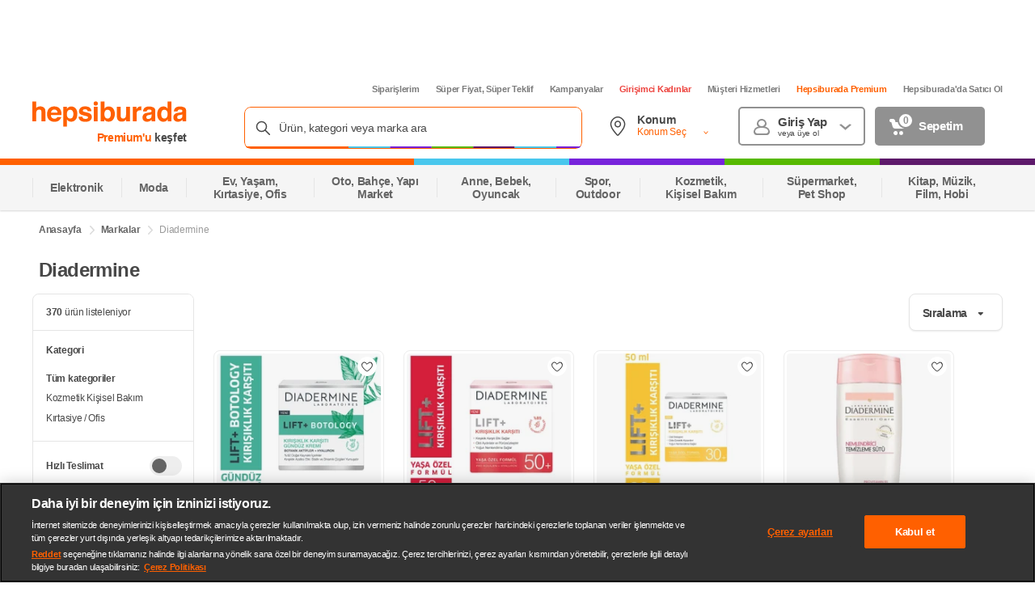

--- FILE ---
content_type: text/css
request_url: https://images.hepsiburada.net/storefront/storefront/www/storefront-pwa/1.1.5807/project/assets/clientDesktop-38eb9e43c33572cf009a.css
body_size: 1408
content:
.N7kA_zrm2n8mG3pZUuJ5:not(.ZWRrRgk0wkXUvzZOPfve) .fjqm_OSYaFINaW3v2pG6{display:none}.N7kA_zrm2n8mG3pZUuJ5.ZWRrRgk0wkXUvzZOPfve{overflow:hidden;position:relative;width:100%}.N7kA_zrm2n8mG3pZUuJ5.ZWRrRgk0wkXUvzZOPfve .vLUz9wKsQbocFiC3Zlvb{bottom:0;left:0;position:absolute;right:0;top:0;width:100%;z-index:0}.N7kA_zrm2n8mG3pZUuJ5.ZWRrRgk0wkXUvzZOPfve .vLUz9wKsQbocFiC3Zlvb>:only-child{height:100%}.N7kA_zrm2n8mG3pZUuJ5.ZWRrRgk0wkXUvzZOPfve .fjqm_OSYaFINaW3v2pG6{content:"";display:block;position:relative}@keyframes Fh3chphkYLXLCf7V5J1g{0%{opacity:0}25%{opacity:.25}50%{opacity:.5}75%{opacity:.75}to{opacity:1}}.NM5Bc8Ct0PC_Xa6A6B2A{background-color:#fff}.RFmz_cpmlhYs5yhWh7j9{margin-bottom:8px;position:relative}.C0ZBU5yc22pMK6Melfti{height:100%;position:absolute;top:0;width:100%}.oo9ZlVboWBNpZmzD_ugQ{animation-duration:2s;animation-iteration-count:infinite;animation-name:Fh3chphkYLXLCf7V5J1g;background-color:#e9e4e4;border-radius:8px;margin:0;padding:0}

/*! normalize.css v8.0.1 | MIT License | github.com/necolas/normalize.css */html{-webkit-text-size-adjust:100%;line-height:1.15}body{margin:0}main{display:block}h1{font-size:2em;margin:.67em 0}hr{box-sizing:initial;height:0;overflow:visible}pre{font-family:monospace,monospace;font-size:1em}a{background-color:initial}abbr[title]{border-bottom:none;text-decoration:underline;-webkit-text-decoration:underline dotted;text-decoration:underline dotted}b,strong{font-weight:bolder}code,kbd,samp{font-family:monospace,monospace;font-size:1em}small{font-size:80%}sub,sup{font-size:75%;line-height:0;position:relative;vertical-align:initial}sub{bottom:-.25em}sup{top:-.5em}img{border-style:none}button,input,optgroup,select,textarea{font-family:inherit;font-size:100%;line-height:1.15;margin:0}button,input{overflow:visible}button,select{text-transform:none}[type=button],[type=reset],[type=submit],button{-webkit-appearance:button}[type=button]::-moz-focus-inner,[type=reset]::-moz-focus-inner,[type=submit]::-moz-focus-inner,button::-moz-focus-inner{border-style:none;padding:0}[type=button]:-moz-focusring,[type=reset]:-moz-focusring,[type=submit]:-moz-focusring,button:-moz-focusring{outline:1px dotted ButtonText}fieldset{padding:.35em .75em .625em}legend{box-sizing:border-box;color:inherit;display:table;max-width:100%;padding:0;white-space:normal}progress{vertical-align:initial}textarea{overflow:auto}[type=checkbox],[type=radio]{box-sizing:border-box;padding:0}[type=number]::-webkit-inner-spin-button,[type=number]::-webkit-outer-spin-button{height:auto}[type=search]{-webkit-appearance:textfield;outline-offset:-2px}[type=search]::-webkit-search-decoration{-webkit-appearance:none}::-webkit-file-upload-button{-webkit-appearance:button;font:inherit}details{display:block}summary{display:list-item}[hidden],template{display:none}@keyframes bHQZ660EdpZHJnpMfcs_{0%{opacity:0}25%{opacity:.25}50%{opacity:.5}75%{opacity:.75}to{opacity:1}}.container{margin-left:auto;margin-right:auto;width:1200px}.containerFullWidth{width:100%}.row{display:flex;flex-direction:row;flex-wrap:wrap}.col,.col-12{width:100%}.col-11{width:91.666667%}.col-10{width:83.333333%}.col-9{width:75%}.col-8{width:66.666667%}.col-7{width:58.333333%}.col-6{width:50%}.col-5{width:41.666667%}.col-4{width:33.333333%}.col-3{width:25%}.col-2{width:16.666667%}.col-1{width:8.333333%}body{-webkit-tap-highlight-color:rgba(0,0,0,0);-webkit-tap-highlight-color:transparent;background-color:#fff;color:#484848;font-family:-apple-system,BlinkMacSystemFont,Arial,Roboto,Oxygen,Ubuntu,Cantarell,Fira Sans,Droid Sans,Helvetica Neue,sans-serif!important}*{box-sizing:border-box}li,ul{list-style:none;margin:0;padding:0}a{text-decoration:none}button{border:none}button:focus,input:focus{outline:0}.storefront-app#container{display:flex;flex-direction:column}#seo-root{order:5}#footer-seo-view{border-bottom:1px solid #e5e5e5;margin:0 auto 30px;width:1200px}#seo-portal{border-top:.2px solid #e5e5e5}.seo-content-root{padding-rigth:0;padding-bottom:14px;padding-left:0;padding-top:14px}.seo-content-root a{color:#000!important}

--- FILE ---
content_type: application/javascript
request_url: https://www.hepsiburada.com/BNQyfBrng9/aTuh/YEVNbl/OcOuGDXVzXXVf0uSmY/RX44Qw/Dy8tOV/okVEsB
body_size: 168025
content:
(function(){if(typeof Array.prototype.entries!=='function'){Object.defineProperty(Array.prototype,'entries',{value:function(){var index=0;const array=this;return {next:function(){if(index<array.length){return {value:[index,array[index++]],done:false};}else{return {done:true};}},[Symbol.iterator]:function(){return this;}};},writable:true,configurable:true});}}());(function(){Hg();AKv();Vtv();var XF=function(){return qC.apply(this,[th,arguments]);};var t8=function(M9){if(M9===undefined||M9==null){return 0;}var AO=M9["toLowerCase"]()["replace"](/[^0-9]+/gi,'');return AO["length"];};var Rk=function R2(G8,dk){'use strict';var jF=R2;switch(G8){case Tz:{hO.push(tL);throw new (fl[ZO(typeof X8()[YC(Kk)],'undefined')?X8()[YC(cZ)].apply(null,[BZ,AC,c6,N2]):X8()[YC(IO)].apply(null,[CH(gP),Aj,BZ,rq])])(Od()[U2(KH)](wP,OO,BH,TF));}break;case V1:{hO.push(m6);fl[X8()[YC(HF)](CH(SO),dR,CH([]),Wk)](function(){return R2.apply(this,[Nq,arguments]);},dR);hO.pop();}break;case c1:{var tG=dk[D];var jO=dk[Is];hO.push(vO);if(WH(jO,null)||Zj(jO,tG[X8()[YC(gP)](kO,m9,t6,qj)]))jO=tG[X8()[YC(gP)](pk,m9,B9,qj)];for(var tk=gP,s6=new (fl[lO()[qG(X0)](pR,A6)])(jO);dP(tk,jO);tk++)s6[tk]=tG[tk];var ZH;return hO.pop(),ZH=s6,ZH;}break;case bX:{var AH=dk[D];hO.push(IL);var MR=AH[Od()[U2(Fd)].call(null,wH,nd,XO,KG)](function(Bd){return R2.apply(this,[U1,arguments]);});var Vj;return Vj=MR[D9()[fR(n8)].apply(null,[L9,pk,YP])](X8()[YC(MO)](V0,bd,Ok,w6)),hO.pop(),Vj;}break;case MB:{hO.push(q0);fl[ZO(typeof D9()[fR(JP)],EL('',[][[]]))?D9()[fR(sL)](VO,SH,Q8):D9()[fR(P9)].apply(null,[x8,pZ,QP])][X8()[YC(rH)](CH(CH({})),ld,CH(CH(gP)),n8)](lO()[qG(LZ)](TO,L6),function(PF){return R2.apply(this,[fh,arguments]);});hO.pop();}break;case Nq:{var K2=hC;hO.push(S0);var WN=X8()[YC(JA)](UN,GG,qj,JQ);for(var wA=gP;dP(wA,K2);wA++){WN+=gQ(typeof PM()[MV(PA)],'undefined')?PM()[MV(IO)](cZ,B9,ZV,Mn,Cp):PM()[MV(SO)](Nm,zY,NQ,lm,Xx);K2++;}hO.pop();}break;case wv:{hO.push(Mp);try{var cJ=hO.length;var NN=CH(CH(D));var Mm=EL(EL(EL(EL(EL(EL(EL(EL(EL(EL(EL(EL(EL(EL(EL(EL(EL(EL(EL(EL(EL(EL(EL(EL(fl[gQ(typeof lO()[qG(LZ)],EL([],[][[]]))?lO()[qG(HV)](wF,t5):lO()[qG(KG)].apply(null,[IA,VD])](fl[X8()[YC(cm)](CH(gP),nO,q5,vN)][X8()[YC(dc)].call(null,Qx,W8,Ac,Nc)]),Qr(fl[lO()[qG(HV)](wF,t5)](fl[gQ(typeof X8()[YC(KG)],EL([],[][[]]))?X8()[YC(cm)](rx,nO,kD,vN):X8()[YC(cZ)](CH([]),zp,CH(gP),A6)][D9()[fR(Fp)](SA,CH(CH(gP)),Cn)]),mv[hA()[FY(FT)](rp,XS,KG,MQ,lM)]())),Qr(fl[ZO(typeof lO()[qG(cp)],EL('',[][[]]))?lO()[qG(KG)](ED,MY):lO()[qG(HV)](wF,t5)](fl[ZO(typeof X8()[YC(fM)],'undefined')?X8()[YC(cZ)](CH(gP),gY,CH(CH(SO)),mm):X8()[YC(cm)](XS,nO,VJ,vN)][X8()[YC(k5)](zY,m7,q5,En)]),FT)),Qr(fl[lO()[qG(HV)].call(null,wF,t5)](fl[X8()[YC(cm)].apply(null,[CH(CH(gP)),nO,UN,vN])][lO()[qG(fD)](fC,DT)]),jx[ZV])),Qr(fl[ZO(typeof lO()[qG(d5)],EL('',[][[]]))?lO()[qG(KG)].call(null,qM,LN):lO()[qG(HV)](wF,t5)](fl[lO()[qG(rp)](U0,mT)][X8()[YC(sp)](L9,Mx,qj,Uc)]),NQ)),Qr(fl[gQ(typeof lO()[qG(HT)],'undefined')?lO()[qG(HV)].apply(null,[wF,t5]):lO()[qG(KG)](E5,Sc)](fl[X8()[YC(cm)](CH(CH(gP)),nO,wP,vN)][gQ(typeof D9()[fR(gP)],'undefined')?D9()[fR(tV)](zJ,Ux,LG):D9()[fR(sL)](Q7,FD,VA)]),pZ)),Qr(fl[lO()[qG(HV)].call(null,wF,t5)](fl[X8()[YC(cm)](PA,nO,IO,vN)][lO()[qG(xm)](E8,DS)]),jx[OO])),Qr(fl[lO()[qG(HV)].call(null,wF,t5)](fl[X8()[YC(cm)](rp,nO,Mb,vN)][D9()[fR(T5)].call(null,wJ,mm,vZ)]),wP)),Qr(fl[lO()[qG(HV)].apply(null,[wF,t5])](fl[X8()[YC(cm)](tb,nO,mm,vN)][lO()[qG(Jc)](wO,qp)]),jx[SO])),Qr(fl[lO()[qG(HV)](wF,t5)](fl[X8()[YC(cm)](IO,nO,CH(CH({})),vN)][D9()[fR(fb)](kM,J5,Lk)]),JA)),Qr(fl[lO()[qG(HV)](wF,t5)](fl[X8()[YC(cm)](TD,nO,Mb,vN)][lO()[qG(OM)](Mr,kO)]),jx[IO])),Qr(fl[gQ(typeof lO()[qG(Cb)],EL([],[][[]]))?lO()[qG(HV)](wF,t5):lO()[qG(KG)](T5,JN)](fl[X8()[YC(cm)](OO,nO,nb,vN)][X8()[YC(Nc)](Ar,VN,Nn,s5)]),jx[BZ])),Qr(fl[lO()[qG(HV)].call(null,wF,t5)](fl[X8()[YC(cm)](CH(CH(gP)),nO,Sr,vN)][vJ()[IN(sQ)].apply(null,[Rp,IO,hm,Qx])]),V0)),Qr(fl[lO()[qG(HV)].apply(null,[wF,t5])](fl[gQ(typeof X8()[YC(pZ)],EL([],[][[]]))?X8()[YC(cm)](gP,nO,CH(CH(SO)),vN):X8()[YC(cZ)](CH(CH([])),FQ,CH([]),Rc)][ZO(typeof lO()[qG(mr)],EL('',[][[]]))?lO()[qG(KG)](Tp,Lm):lO()[qG(dc)](wU,nN)]),rp)),Qr(fl[lO()[qG(HV)](wF,t5)](fl[X8()[YC(cm)](Ar,nO,Nn,vN)][ZO(typeof lO()[qG(QY)],'undefined')?lO()[qG(KG)](QA,tn):lO()[qG(k5)](n9,vA)]),pD)),Qr(fl[lO()[qG(HV)].call(null,wF,t5)](fl[ZO(typeof X8()[YC(wQ)],'undefined')?X8()[YC(cZ)](px,KA,Sr,Xb):X8()[YC(cm)](tb,nO,Vb,vN)][PM()[MV(OO)](SV,gM,pk,HD,l5)]),X0)),Qr(fl[ZO(typeof lO()[qG(sp)],'undefined')?lO()[qG(KG)].apply(null,[Pb,H5]):lO()[qG(HV)].apply(null,[wF,t5])](fl[X8()[YC(cm)](rT,nO,Tn,vN)][lO()[qG(sp)].call(null,k7,n8)]),SA)),Qr(fl[lO()[qG(HV)](wF,t5)](fl[X8()[YC(cm)](sQ,nO,c6,vN)][gQ(typeof lO()[qG(w7)],EL([],[][[]]))?lO()[qG(Nc)](EJ,PA):lO()[qG(KG)](pJ,TO)]),mv[gQ(typeof X8()[YC(rp)],EL('',[][[]]))?X8()[YC(gS)](RV,YR,XS,tN):X8()[YC(cZ)].call(null,cZ,vp,TD,MT)]())),Qr(fl[lO()[qG(HV)].call(null,wF,t5)](fl[gQ(typeof X8()[YC(Jc)],EL('',[][[]]))?X8()[YC(cm)](cZ,nO,VT,vN):X8()[YC(cZ)](CH(gP),Fm,Cb,dr)][PM()[MV(BZ)].call(null,P9,L6,CH([]),bp,Sx)]),Nn)),Qr(fl[lO()[qG(HV)](wF,t5)](fl[X8()[YC(cm)].apply(null,[VA,nO,SA,vN])][D9()[fR(mS)](zS,KG,R8)]),kO)),Qr(fl[ZO(typeof lO()[qG(fp)],EL([],[][[]]))?lO()[qG(KG)](OV,rN):lO()[qG(HV)].call(null,wF,t5)](fl[X8()[YC(cm)](Qx,nO,Rb,vN)][lO()[qG(gS)](RR,tn)]),TA)),Qr(fl[lO()[qG(HV)].call(null,wF,t5)](fl[X8()[YC(cm)].call(null,nd,nO,CH(CH(SO)),vN)][hA()[FY(FV)].apply(null,[HV,cm,Tn,IO,rr])]),jx[RV])),Qr(fl[gQ(typeof lO()[qG(fT)],'undefined')?lO()[qG(HV)](wF,t5):lO()[qG(KG)].apply(null,[Ln,vD])](fl[X8()[YC(cm)].apply(null,[Kk,nO,HV,vN])][gQ(typeof PM()[MV(sQ)],'undefined')?PM()[MV(VT)].apply(null,[RV,Mb,pn,rr,PV]):PM()[MV(SO)](Fd,vN,zY,BZ,XO)]),jx[VT])),Qr(fl[lO()[qG(HV)](wF,t5)](fl[gQ(typeof lO()[qG(kD)],'undefined')?lO()[qG(n8)].apply(null,[Cn,AQ]):lO()[qG(KG)](Vr,q0)][lO()[qG(V0)].apply(null,[PC,Ix])]),SV)),Qr(fl[lO()[qG(HV)].apply(null,[wF,t5])](fl[lO()[qG(rp)](U0,mT)][PM()[MV(gM)].apply(null,[pZ,Fd,kD,Tb,t6])]),P5));var O5;return hO.pop(),O5=Mm,O5;}catch(Wx){hO.splice(cx(cJ,SO),Infinity,Mp);var Er;return hO.pop(),Er=gP,Er;}hO.pop();}break;case P1:{var Lc=dk[D];var bn=dk[Is];hO.push(VD);var Zm=WH(null,Lc)?null:Tm(D9()[fR(TA)](Jb,CH(CH({})),ON),typeof fl[D9()[fR(kO)](IV,VJ,O7)])&&Lc[fl[D9()[fR(kO)](IV,kD,O7)][X8()[YC(VT)].call(null,Gx,qr,qj,OD)]]||Lc[D9()[fR(rT)](HT,Tn,vc)];if(Tm(null,Zm)){var JJ,fm,A5,Ax,PS=[],XV=CH(gP),gb=CH(jx[KG]);try{var DJ=hO.length;var hb=CH([]);if(A5=(Zm=Zm.call(Lc))[vJ()[IN(JA)].call(null,Ob,NQ,np,IO)],ZO(gP,bn)){if(gQ(fl[D9()[fR(SA)](t6,VJ,TG)](Zm),Zm)){hb=CH(CH([]));return;}XV=CH(jx[KG]);}else for(;CH(XV=(JJ=A5.call(Zm))[X8()[YC(Ok)].apply(null,[nJ,Bm,pD,XY])])&&(PS[X8()[YC(P9)](S5,X2,gP,ZJ)](JJ[PM()[MV(FT)].call(null,pZ,kD,B9,tm,Cr)]),gQ(PS[X8()[YC(gP)](nd,IY,nd,qj)],bn));XV=CH(gP));}catch(jM){gb=CH(gP),fm=jM;}finally{hO.splice(cx(DJ,SO),Infinity,VD);try{var bJ=hO.length;var CD=CH(CH(D));if(CH(XV)&&Tm(null,Zm[PM()[MV(X0)](cZ,zY,CH(CH(SO)),Fb,OD)])&&(Ax=Zm[PM()[MV(X0)].apply(null,[cZ,TD,Nn,Fb,OD])](),gQ(fl[D9()[fR(SA)](t6,q5,TG)](Ax),Ax))){CD=CH(CH({}));return;}}finally{hO.splice(cx(bJ,SO),Infinity,VD);if(CD){hO.pop();}if(gb)throw fm;}if(hb){hO.pop();}}var ET;return hO.pop(),ET=PS,ET;}hO.pop();}break;case ks:{var HY;var sY;hO.push(JY);var L5;for(HY=jx[NQ];dP(HY,dk[gQ(typeof X8()[YC(OS)],EL('',[][[]]))?X8()[YC(gP)](FV,VO,n8,qj):X8()[YC(cZ)](L9,gx,CH(SO),AQ)]);HY+=jx[KG]){L5=dk[HY];}sY=L5[X8()[YC(zr)].apply(null,[CH(CH([])),d9,Fd,Ix])]();if(fl[D9()[fR(Jr)](fJ,JQ,Nk)].bmak[ZO(typeof lO()[qG(rq)],EL([],[][[]]))?lO()[qG(KG)](YT,hT):lO()[qG(nS)].call(null,Pd,wQ)][sY]){fl[D9()[fR(Jr)].call(null,fJ,P9,Nk)].bmak[lO()[qG(nS)].apply(null,[Pd,wQ])][sY].apply(fl[D9()[fR(Jr)](fJ,Jc,Nk)].bmak[lO()[qG(nS)](Pd,wQ)],L5);}hO.pop();}break;case dE:{var qT=dk[D];hO.push(tM);var lQ=X8()[YC(JA)](CH(CH(SO)),GP,Ac,JQ);var Vn=gQ(typeof lO()[qG(zb)],'undefined')?lO()[qG(xJ)].apply(null,[dH,FA]):lO()[qG(KG)](TF,bm);var qY=gP;var BQ=qT[hA()[FY(kD)](X0,UN,Jr,OD,FM)]();while(dP(qY,BQ[X8()[YC(gP)](Um,kA,zY,qj)])){if(SN(Vn[X8()[YC(Jn)].call(null,px,q6,SH,A6)](BQ[D9()[fR(wP)].apply(null,[JQ,B9,FH])](qY)),gP)||SN(Vn[ZO(typeof X8()[YC(w7)],EL([],[][[]]))?X8()[YC(cZ)](cm,TO,CH(SO),PD):X8()[YC(Jn)].call(null,fM,q6,X0,A6)](BQ[D9()[fR(wP)](JQ,fT,FH)](EL(qY,SO))),gP)){lQ+=SO;}else{lQ+=gP;}qY=EL(qY,FT);}var sm;return hO.pop(),sm=lQ,sm;}break;case U1:{var Bd=dk[D];hO.push(lA);var rS;return rS=fl[D9()[fR(SA)].apply(null,[t6,Gx,Ir])][lO()[qG(B9)](Hx,pm)](Bd)[Od()[U2(Fd)](wH,Ok,vY,KG)](function(lr){return Bd[lr];})[gP],hO.pop(),rS;}break;case Nl:{var Bx=dk[D];hO.push(n5);if(fl[lO()[qG(X0)].apply(null,[Z6,A6])][lO()[qG(qp)](HZ,LD)](Bx)){var jJ;return hO.pop(),jJ=Bx,jJ;}hO.pop();}break;case Gt:{hO.push(kQ);var Ib=fl[D9()[fR(Jr)](fJ,zY,q6)][X8()[YC(rH)](PA,nx,CH(CH({})),n8)]?SO:gP;var Yc=fl[D9()[fR(Jr)].call(null,fJ,RV,q6)][gQ(typeof X8()[YC(VY)],EL([],[][[]]))?X8()[YC(zb)].apply(null,[VT,sT,Jc,J5]):X8()[YC(cZ)](CH(SO),HV,nb,tr)]?SO:gP;var zQ=fl[D9()[fR(Jr)](fJ,CH({}),q6)][ZO(typeof lO()[qG(t6)],EL([],[][[]]))?lO()[qG(KG)](Sb,YD):lO()[qG(rV)].apply(null,[CS,Db])]?SO:gP;var JV=fl[D9()[fR(Jr)].apply(null,[fJ,CH(CH({})),q6])][X8()[YC(hQ)](rT,hZ,CH(CH(gP)),sL)]?SO:gP;var xV=fl[D9()[fR(Jr)](fJ,pn,q6)][D9()[fR(rN)].call(null,fx,cZ,C2)]?SO:mv[X8()[YC(rx)].call(null,WS,Mn,Ux,kO)]();var EA=fl[D9()[fR(Jr)](fJ,fT,q6)][vJ()[IN(fM)](I5,Tn,Dp,tb)]?SO:gP;var xY=fl[D9()[fR(Jr)].call(null,fJ,CH(CH([])),q6)][lO()[qG(SY)].call(null,cr,t6)]?SO:gP;var Xc=fl[D9()[fR(Jr)](fJ,Wb,q6)][lO()[qG(zb)](WM,fM)]?SO:gP;var tQ=fl[D9()[fR(Jr)].apply(null,[fJ,NQ,q6])][X8()[YC(Zr)](Ux,lJ,CH({}),fT)]?SO:gP;var dM=fl[lO()[qG(sb)](Lx,Yr)][lO()[qG(wP)](cb,KM)].bind?SO:gP;var Rr=fl[D9()[fR(Jr)](fJ,px,q6)][D9()[fR(mN)](YV,zx,Y9)]?mv[gQ(typeof hA()[FY(Ac)],EL([],[][[]]))?hA()[FY(FT)].call(null,VJ,cm,KG,MQ,dS):hA()[FY(SA)].apply(null,[cm,NQ,cT,BS,Pb])]():gP;var gN=fl[D9()[fR(Jr)].apply(null,[fJ,CH(CH(gP)),q6])][D9()[fR(DY)].call(null,pm,sL,Fn)]?SO:gP;var LA;var WQ;try{var W5=hO.length;var DN=CH([]);LA=fl[D9()[fR(Jr)].call(null,fJ,CH([]),q6)][D9()[fR(Y7)].call(null,Op,ZJ,mY)]?jx[KG]:gP;}catch(EY){hO.splice(cx(W5,SO),Infinity,kQ);LA=gP;}try{var Nx=hO.length;var CN=CH(Is);WQ=fl[D9()[fR(Jr)](fJ,TD,q6)][vJ()[IN(OO)](vY,P9,HS,VT)]?SO:jx[NQ];}catch(Kp){hO.splice(cx(Nx,SO),Infinity,kQ);WQ=gP;}var dT;return dT=EL(EL(EL(EL(EL(EL(EL(EL(EL(EL(EL(EL(EL(Ib,Qr(Yc,jx[KG])),Qr(zQ,FT)),Qr(JV,KG)),Qr(xV,NQ)),Qr(EA,pZ)),Qr(xY,cZ)),Qr(Xc,wP)),Qr(LA,sL)),Qr(WQ,JA)),Qr(tQ,mv[D9()[fR(Ix)](Fp,JQ,qO)]())),Qr(dM,jx[BZ])),Qr(Rr,V0)),Qr(gN,rp)),hO.pop(),dT;}break;case fh:{var PF=dk[D];hO.push(hM);if(ZO([D9()[fR(gr)].call(null,sb,L6,KR),X8()[YC(Zx)].apply(null,[TD,gH,dV,sr]),D9()[fR(OS)](LT,Jc,SJ)][X8()[YC(Jn)](CH(CH([])),s2,hx,A6)](PF[gQ(typeof Od()[U2(IO)],'undefined')?Od()[U2(RV)].call(null,NS,Jc,I6,cZ):Od()[U2(P9)].apply(null,[w6,kD,jc,Qb])][vJ()[IN(SV)](I6,wP,tn,L9)]),Xp(mv[hA()[FY(FT)].call(null,SH,tb,KG,MQ,OV)]()))){hO.pop();return;}fl[ZO(typeof X8()[YC(HV)],EL([],[][[]]))?X8()[YC(cZ)].call(null,mS,sN,P5,rx):X8()[YC(HF)](tL,F0,CH(CH([])),Wk)](function(){hO.push(hp);var fr=CH([]);try{var Sp=hO.length;var TY=CH(Is);if(CH(fr)&&PF[ZO(typeof Od()[U2(P9)],'undefined')?Od()[U2(P9)](U5,X0,rb,Kx):Od()[U2(RV)].call(null,NS,vN,XZ,cZ)]&&(PF[ZO(typeof Od()[U2(RV)],'undefined')?Od()[U2(P9)](xx,gP,YJ,rx):Od()[U2(RV)](NS,Sr,XZ,cZ)][lO()[qG(Gp)](nL,Nn)](X8()[YC(Un)](S5,l6,CH(SO),dV))||PF[Od()[U2(RV)](NS,nd,XZ,cZ)][lO()[qG(Gp)](nL,Nn)](X8()[YC(BT)].apply(null,[BZ,MH,fM,tL])))){fr=CH(CH([]));}}catch(nm){hO.splice(cx(Sp,SO),Infinity,hp);PF[gQ(typeof Od()[U2(Fd)],EL(X8()[YC(JA)].apply(null,[CH([]),m1,zm,JQ]),[][[]]))?Od()[U2(RV)].apply(null,[NS,gP,XZ,cZ]):Od()[U2(P9)].call(null,nr,TD,ld,qc)][gQ(typeof Od()[U2(fT)],EL(X8()[YC(JA)].apply(null,[Nn,m1,CH(CH([])),JQ]),[][[]]))?Od()[U2(fM)](Xb,V0,r9,rp):Od()[U2(P9)](Or,rT,Im,jS)](new (fl[X8()[YC(zJ)](kD,MC,Sr,mr)])(D9()[fR(hS)].apply(null,[qc,KH,M5]),KY(NX,[gQ(typeof lO()[qG(pD)],EL([],[][[]]))?lO()[qG(pS)](Hj,Zr):lO()[qG(KG)](gA,Bb),CH(D),ZO(typeof lO()[qG(OO)],EL([],[][[]]))?lO()[qG(KG)].apply(null,[HM,OJ]):lO()[qG(rq)](lG,hx),CH([]),lO()[qG(dA)](R9,OD),CH(CH(Is))])));}if(CH(fr)&&ZO(PF[D9()[fR(wJ)](Rc,nd,l0)],D9()[fR(tN)].apply(null,[Y7,S5,I0]))){fr=CH(CH({}));}if(fr){PF[Od()[U2(RV)].call(null,NS,Q5,XZ,cZ)][gQ(typeof Od()[U2(SO)],EL([],[][[]]))?Od()[U2(fM)].apply(null,[Xb,Ar,r9,rp]):Od()[U2(P9)].apply(null,[rx,SV,mm,Z5])](new (fl[X8()[YC(zJ)].apply(null,[P9,MC,CH(CH(SO)),mr])])(ZO(typeof Od()[U2(RV)],EL(X8()[YC(JA)](VT,m1,CH(CH({})),JQ),[][[]]))?Od()[U2(P9)](jV,nd,dV,Ab):Od()[U2(kD)](Rn,gP,zR,sL),KY(NX,[lO()[qG(pS)](Hj,Zr),CH(CH(Is)),lO()[qG(rq)](lG,hx),CH(Is),ZO(typeof lO()[qG(KG)],EL([],[][[]]))?lO()[qG(KG)](Ok,fJ):lO()[qG(dA)](R9,OD),CH(CH([]))])));}hO.pop();},gP);hO.pop();}break;}};var gn=function(){if(fl["Date"]["now"]&&typeof fl["Date"]["now"]()==='number'){return fl["Date"]["now"]();}else{return +new (fl["Date"])();}};function AKv(){LB=! +[]+! +[]+! +[]+! +[],D=+[],sv=! +[]+! +[],LU=+ ! +[]+! +[]+! +[],Ph=[+ ! +[]]+[+[]]-[],Gt=[+ ! +[]]+[+[]]-+ ! +[]-+ ! +[],bX=+ ! +[]+! +[]+! +[]+! +[]+! +[]+! +[],Is=+ ! +[],PU=+ ! +[]+! +[]+! +[]+! +[]+! +[],pX=[+ ! +[]]+[+[]]-+ ! +[],th=+ ! +[]+! +[]+! +[]+! +[]+! +[]+! +[]+! +[];}var xT=function(Lr){if(fl["document"]["cookie"]){try{var dY=""["concat"](Lr,"=");var bb=fl["document"]["cookie"]["split"]('; ');for(var YY=0;YY<bb["length"];YY++){var lY=bb[YY];if(lY["indexOf"](dY)===0){var Pc=lY["substring"](dY["length"],lY["length"]);if(Pc["indexOf"]('~')!==-1||fl["decodeURIComponent"](Pc)["indexOf"]('~')!==-1){return Pc;}}}}catch(Fc){return false;}}return false;};var CH=function(SD){return !SD;};var NA=function(Dx,fQ){return Dx/fQ;};var SS=function Yn(T7,Zb){'use strict';var LS=Yn;switch(T7){case sv:{hO.push(mD);var Am=hA()[FY(TA)].call(null,sL,cm,FT,Pp,bA);try{var kT=hO.length;var Vp=CH([]);if(fl[X8()[YC(cm)].call(null,FD,TJ,CH({}),vN)][Od()[U2(Nn)].apply(null,[TS,Ar,PD,wP])]&&fl[X8()[YC(cm)].call(null,nJ,TJ,CH(CH(SO)),vN)][Od()[U2(Nn)](TS,t6,PD,wP)][jx[NQ]]){var LY=ZO(fl[X8()[YC(cm)](Db,TJ,fM,vN)][Od()[U2(Nn)].apply(null,[TS,PA,PD,wP])][D9()[fR(EN)].apply(null,[hC,B9,CP])](jx[tY]),fl[X8()[YC(cm)](kD,TJ,CH(CH(gP)),vN)][Od()[U2(Nn)](TS,VJ,PD,wP)][gP]);var HJ=LY?lO()[qG(SO)](lt,TD):lO()[qG(pZ)].call(null,YL,Jn);var NJ;return hO.pop(),NJ=HJ,NJ;}else{var PJ;return hO.pop(),PJ=Am,PJ;}}catch(AA){hO.splice(cx(kT,SO),Infinity,mD);var bV;return hO.pop(),bV=Am,bV;}hO.pop();}break;case Nl:{hO.push(tm);try{var sn=hO.length;var K5=CH(CH(D));var VS=gP;var HQ=fl[D9()[fR(SA)](t6,CH(CH([])),WP)][vJ()[IN(Ac)].apply(null,[qM,P5,bm,ZV])](fl[D9()[fR(w6)].apply(null,[JA,CH([]),w5])][lO()[qG(wP)].apply(null,[zM,KM])],lO()[qG(JP)](OH,rH));if(HQ){VS++;CH(CH(HQ[D9()[fR(Tn)](VA,NQ,xx)]))&&Zj(HQ[ZO(typeof D9()[fR(pD)],EL([],[][[]]))?D9()[fR(sL)].call(null,tb,qj,zb):D9()[fR(Tn)].call(null,VA,NQ,xx)][PM()[MV(kO)](sL,tb,c6,Tr,IO)]()[X8()[YC(Jn)].call(null,tY,DL,sL,A6)](PM()[MV(Rb)](TA,NQ,CH(SO),IS,VT)),Xp(SO))&&VS++;}var Ym=VS[PM()[MV(kO)].call(null,sL,BZ,tL,Tr,IO)]();var mp;return hO.pop(),mp=Ym,mp;}catch(hr){hO.splice(cx(sn,SO),Infinity,tm);var rY;return rY=hA()[FY(TA)](KH,OO,FT,Pp,PT),hO.pop(),rY;}hO.pop();}break;case Jh:{hO.push(nc);if(fl[gQ(typeof D9()[fR(jY)],'undefined')?D9()[fR(Jr)](fJ,hx,vk):D9()[fR(sL)](Gm,SA,ZN)][ZO(typeof X8()[YC(fJ)],EL([],[][[]]))?X8()[YC(cZ)](Sr,QQ,CH(SO),lV):X8()[YC(wm)](Rb,XD,CH(SO),GY)]){if(fl[ZO(typeof D9()[fR(OO)],EL([],[][[]]))?D9()[fR(sL)].call(null,Hn,A6,Ix):D9()[fR(SA)](t6,P9,Md)][vJ()[IN(Ac)](jA,P5,bm,X0)](fl[D9()[fR(Jr)].call(null,fJ,UN,vk)][X8()[YC(wm)](FD,XD,J5,GY)][ZO(typeof lO()[qG(Ac)],EL([],[][[]]))?lO()[qG(KG)](sM,RD):lO()[qG(wP)].apply(null,[R5,KM])],X8()[YC(hS)](FD,Hr,mT,pk))){var MD;return MD=lO()[qG(SO)].apply(null,[jL,TD]),hO.pop(),MD;}var DQ;return DQ=lO()[qG(nQ)](Qb,Wk),hO.pop(),DQ;}var bS;return bS=hA()[FY(TA)](Gx,Jc,FT,Pp,zn),hO.pop(),bS;}break;case X3:{hO.push(Pr);var nY;return nY=CH(QS(lO()[qG(wP)](vc,KM),fl[D9()[fR(Jr)].call(null,fJ,FV,zC)][X8()[YC(Zr)](CH(gP),Ij,c6,fT)][X8()[YC(wJ)](fM,W9,Kk,Lb)][D9()[fR(Uc)].call(null,SY,wP,D5)])||QS(lO()[qG(wP)](vc,KM),fl[D9()[fR(Jr)].call(null,fJ,pn,zC)][X8()[YC(Zr)].call(null,gM,Ij,CH({}),fT)][gQ(typeof X8()[YC(gP)],EL([],[][[]]))?X8()[YC(wJ)](Qx,W9,CH(CH({})),Lb):X8()[YC(cZ)].call(null,KG,xc,Ar,rJ)][lO()[qG(CT)](XJ,ZV)])),hO.pop(),nY;}break;case lB:{hO.push(SY);try{var QV=hO.length;var dJ=CH([]);var fS=new (fl[D9()[fR(Jr)].call(null,fJ,RV,lF)][X8()[YC(Zr)].call(null,CH(SO),kJ,VA,fT)][X8()[YC(wJ)](TD,hj,Ac,Lb)][ZO(typeof D9()[fR(L6)],EL('',[][[]]))?D9()[fR(sL)](IT,cm,Sc):D9()[fR(Uc)](SY,kO,rV)])();var Eb=new (fl[D9()[fR(Jr)].apply(null,[fJ,CH({}),lF])][X8()[YC(Zr)](rx,kJ,CH(CH(gP)),fT)][X8()[YC(wJ)](P9,hj,mm,Lb)][lO()[qG(CT)].call(null,kx,ZV)])();var Np;return hO.pop(),Np=CH({}),Np;}catch(qm){hO.splice(cx(QV,SO),Infinity,SY);var cV;return cV=ZO(qm[gQ(typeof D9()[fR(t6)],EL('',[][[]]))?D9()[fR(JA)](Y5,SO,hF):D9()[fR(sL)](OA,Wb,R5)][D9()[fR(P5)](cp,Db,Om)],X8()[YC(IO)](V0,Gb,CH([]),rq)),hO.pop(),cV;}hO.pop();}break;case R3:{hO.push(Gn);if(CH(fl[D9()[fR(Jr)](fJ,px,Bj)][D9()[fR(fJ)].apply(null,[sL,Ac,gY])])){var DD=ZO(typeof fl[gQ(typeof D9()[fR(S5)],EL('',[][[]]))?D9()[fR(Jr)].call(null,fJ,CH(CH(SO)),Bj):D9()[fR(sL)](cN,rx,Cm)][D9()[fR(fx)](xr,A6,CY)],D9()[fR(TA)].apply(null,[Jb,V0,TG]))?lO()[qG(SO)].call(null,NG,TD):lO()[qG(nQ)].apply(null,[Wr,Wk]);var xS;return hO.pop(),xS=DD,xS;}var WD;return WD=hA()[FY(TA)].apply(null,[CH({}),PA,FT,Pp,kb]),hO.pop(),WD;}break;case rE:{hO.push(Ec);var fN=D9()[fR(RV)](cc,CH(CH(SO)),vj);var Nb=CH(Is);try{var BD=hO.length;var OQ=CH(Is);var pV=jx[NQ];try{var zV=fl[lO()[qG(sb)](Hk,Yr)][lO()[qG(wP)].apply(null,[Bn,KM])][PM()[MV(kO)](sL,UN,CH(gP),HD,IO)];fl[ZO(typeof D9()[fR(w6)],EL('',[][[]]))?D9()[fR(sL)](LZ,rx,gY):D9()[fR(SA)](t6,NQ,z9)][Od()[U2(gP)].apply(null,[tV,sQ,BJ,cZ])](zV)[PM()[MV(kO)](sL,FT,Ac,HD,IO)]();}catch(ln){hO.splice(cx(BD,SO),Infinity,Ec);if(ln[gQ(typeof Od()[U2(TA)],'undefined')?Od()[U2(Ac)](KG,L6,pA,pZ):Od()[U2(P9)](QT,KH,Tc,ZT)]&&ZO(typeof ln[gQ(typeof Od()[U2(Nn)],'undefined')?Od()[U2(Ac)](KG,pk,pA,pZ):Od()[U2(P9)](Nr,tL,Vm,wT)],X8()[YC(Nn)](SO,jP,Rb,jV))){ln[ZO(typeof Od()[U2(Ar)],EL(X8()[YC(JA)].apply(null,[kO,HK,RV,JQ]),[][[]]))?Od()[U2(P9)](Sm,kD,m5,r7):Od()[U2(Ac)](KG,KG,pA,pZ)][lO()[qG(SV)].call(null,v8,UN)](X8()[YC(tN)](Ux,AG,X0,mx))[X8()[YC(Vb)](tL,Y9,rx,pm)](function(EQ){hO.push(gA);if(EQ[X8()[YC(JP)].call(null,B9,U6,CH(CH(gP)),CM)](ZO(typeof X8()[YC(Rm)],EL('',[][[]]))?X8()[YC(cZ)].apply(null,[PA,p7,Nn,Rn]):X8()[YC(Gp)](Sr,NZ,hx,vA))){Nb=CH(CH({}));}if(EQ[X8()[YC(JP)](Gx,U6,tL,CM)](X8()[YC(IV)].apply(null,[Qx,GF,CH(CH([])),c6]))){pV++;}hO.pop();});}}fN=ZO(pV,NQ)||Nb?lO()[qG(SO)](j7,TD):ZO(typeof lO()[qG(Uc)],EL('',[][[]]))?lO()[qG(KG)].apply(null,[Hr,AC]):lO()[qG(pZ)].apply(null,[lL,Jn]);}catch(Wn){hO.splice(cx(BD,SO),Infinity,Ec);fN=ZO(typeof X8()[YC(t6)],EL([],[][[]]))?X8()[YC(cZ)](CH(CH([])),IA,CH(CH(SO)),Bc):X8()[YC(Fd)](CH([]),kk,S5,nJ);}var tD;return hO.pop(),tD=fN,tD;}break;case V1:{hO.push(On);var UJ=hA()[FY(TA)].apply(null,[pn,Qx,FT,Pp,zN]);try{var B5=hO.length;var V5=CH(Is);UJ=gQ(typeof fl[lO()[qG(HS)](b5,rq)],D9()[fR(TA)].call(null,Jb,Mb,sd))?lO()[qG(SO)](p8,TD):lO()[qG(pZ)](Id,Jn);}catch(RA){hO.splice(cx(B5,SO),Infinity,On);UJ=X8()[YC(Fd)](hx,X7,Mb,nJ);}var WA;return hO.pop(),WA=UJ,WA;}break;case Gz:{hO.push(zc);var Km=hA()[FY(TA)](CH(CH([])),mS,FT,Pp,EV);try{var p5=hO.length;var pY=CH([]);Km=fl[lO()[qG(xA)].apply(null,[HG,cA])][lO()[qG(wP)](x5,KM)][gQ(typeof X8()[YC(vb)],'undefined')?X8()[YC(TA)].call(null,Rb,TC,UN,Hm):X8()[YC(cZ)](V0,IJ,S5,nV)](ZO(typeof lO()[qG(V0)],EL('',[][[]]))?lO()[qG(KG)].call(null,JQ,gD):lO()[qG(OS)](CL,BT))?lO()[qG(SO)](b0,TD):lO()[qG(pZ)].call(null,wR,Jn);}catch(YQ){hO.splice(cx(p5,SO),Infinity,zc);Km=X8()[YC(Fd)](pn,l7,CH({}),nJ);}var fY;return hO.pop(),fY=Km,fY;}break;case kl:{hO.push(kS);var TT=hA()[FY(TA)].call(null,CH([]),dD,FT,Pp,fV);try{var UA=hO.length;var CQ=CH(Is);TT=gQ(typeof fl[lO()[qG(hS)](f9,OM)],D9()[fR(TA)].call(null,Jb,CH(SO),kR))?lO()[qG(SO)](nP,TD):lO()[qG(pZ)](SR,Jn);}catch(Zn){hO.splice(cx(UA,SO),Infinity,kS);TT=X8()[YC(Fd)].apply(null,[CH(CH([])),mH,hx,nJ]);}var Bp;return hO.pop(),Bp=TT,Bp;}break;case Is:{hO.push(kb);var dN=QS(lO()[qG(wJ)](HK,pS),fl[D9()[fR(Jr)](fJ,rx,x7)])||Zj(fl[X8()[YC(cm)].apply(null,[CH(gP),pT,Ux,vN])][lO()[qG(tN)](AS,Ux)],gP)||Zj(fl[X8()[YC(cm)](dV,pT,CH(CH(SO)),vN)][D9()[fR(Yr)].apply(null,[KG,CH(SO),GV])],gP);var UT=fl[ZO(typeof D9()[fR(dD)],EL([],[][[]]))?D9()[fR(sL)](OS,Um,Mb):D9()[fR(Jr)].call(null,fJ,FT,x7)][X8()[YC(nN)].apply(null,[CH(CH(SO)),Gd,ZJ,pb])](X8()[YC(Fm)](X0,ZL,FV,B9))[ZO(typeof lO()[qG(P9)],EL('',[][[]]))?lO()[qG(KG)].apply(null,[Tn,Oc]):lO()[qG(Gp)](x2,Nn)];var LQ=fl[D9()[fR(Jr)](fJ,Um,x7)][X8()[YC(nN)](JQ,Gd,CH(CH(SO)),pb)](ZO(typeof X8()[YC(mS)],EL([],[][[]]))?X8()[YC(cZ)](SH,Rx,OO,X5):X8()[YC(YV)](tb,cD,L9,k5))[lO()[qG(Gp)].call(null,x2,Nn)];var YA=fl[D9()[fR(Jr)](fJ,CH(SO),x7)][ZO(typeof X8()[YC(MO)],'undefined')?X8()[YC(cZ)](fT,Zr,RV,Kx):X8()[YC(nN)](CH(CH({})),Gd,ZJ,pb)](ZO(typeof Od()[U2(cZ)],'undefined')?Od()[U2(P9)].apply(null,[hN,Jr,bQ,dD]):Od()[U2(n8)].apply(null,[z5,Ok,Wp,SV]))[lO()[qG(Gp)](x2,Nn)];var FS;return FS=X8()[YC(JA)].call(null,hx,R7,t6,JQ)[X8()[YC(Rb)](CH(gP),pp,nb,px)](dN?lO()[qG(SO)].call(null,Uk,TD):lO()[qG(pZ)].call(null,CF,Jn),ZO(typeof X8()[YC(pn)],'undefined')?X8()[YC(cZ)].call(null,Ar,gx,Gx,Sb):X8()[YC(MO)].apply(null,[CH(gP),Mq,OO,w6]))[X8()[YC(Rb)](zx,pp,OO,px)](UT?lO()[qG(SO)](Uk,TD):ZO(typeof lO()[qG(T5)],'undefined')?lO()[qG(KG)].call(null,BJ,EV):lO()[qG(pZ)](CF,Jn),ZO(typeof X8()[YC(vN)],EL('',[][[]]))?X8()[YC(cZ)](TD,S7,n8,Kr):X8()[YC(MO)](gM,Mq,IO,w6))[X8()[YC(Rb)](CH(CH(gP)),pp,Ux,px)](LQ?ZO(typeof lO()[qG(mS)],EL([],[][[]]))?lO()[qG(KG)](t5,MS):lO()[qG(SO)](Uk,TD):lO()[qG(pZ)](CF,Jn),gQ(typeof X8()[YC(PY)],'undefined')?X8()[YC(MO)].apply(null,[P9,Mq,VA,w6]):X8()[YC(cZ)](BZ,VV,dD,DV))[X8()[YC(Rb)].apply(null,[FT,pp,zx,px])](YA?lO()[qG(SO)](Uk,TD):lO()[qG(pZ)](CF,Jn)),hO.pop(),FS;}break;case ph:{hO.push(tY);try{var UD=hO.length;var TQ=CH({});var jr=mv[X8()[YC(rx)](zm,jD,L9,kO)]();var M7=fl[D9()[fR(SA)](t6,SO,MY)][gQ(typeof vJ()[IN(NQ)],'undefined')?vJ()[IN(Ac)](mx,P5,bm,tL):vJ()[IN(rp)].call(null,rb,mN,GN,IO)](fl[ZO(typeof D9()[fR(OS)],EL([],[][[]]))?D9()[fR(sL)](mn,Qx,wc):D9()[fR(P9)](x8,VT,XA)],lO()[qG(BY)].apply(null,[G5,jn]));if(M7){jr++;if(M7[PM()[MV(FT)].call(null,pZ,S5,cZ,sA,Cr)]){M7=M7[PM()[MV(FT)](pZ,dD,mS,sA,Cr)];jr+=EL(Qr(M7[X8()[YC(gP)](CH([]),cQ,CH([]),qj)]&&ZO(M7[X8()[YC(gP)].call(null,q5,cQ,CH(SO),qj)],SO),SO),Qr(M7[D9()[fR(P5)].call(null,cp,CH(CH(gP)),Wp)]&&ZO(M7[D9()[fR(P5)](cp,CH(gP),Wp)],lO()[qG(BY)].apply(null,[G5,jn])),FT));}}var BV;return BV=jr[PM()[MV(kO)](sL,c6,Jr,Rm,IO)](),hO.pop(),BV;}catch(qn){hO.splice(cx(UD,SO),Infinity,tY);var ZM;return ZM=hA()[FY(TA)].call(null,HV,Jr,FT,Pp,Qx),hO.pop(),ZM;}hO.pop();}break;case Ph:{var Dn=Zb[D];hO.push(XQ);var US;return US=fl[D9()[fR(SA)].apply(null,[t6,CH([]),JH])][gQ(typeof vJ()[IN(TA)],EL(X8()[YC(JA)](t6,Vf,WS,JQ),[][[]]))?vJ()[IN(Ac)].apply(null,[Rn,P5,bm,OO]):vJ()[IN(rp)](Z5,pr,Dc,P5)](fl[X8()[YC(cm)].apply(null,[Cb,mA,cZ,vN])][X8()[YC(Wb)](CH(CH({})),vL,CH({}),cp)],Dn),hO.pop(),US;}break;case bX:{hO.push(OM);var xD=function(Dn){return Yn.apply(this,[Ph,arguments]);};var Xn=[Od()[U2(Nn)](TS,XS,FQ,wP),D9()[fR(TF)](Cb,q5,Gr)];var LJ=Xn[Od()[U2(Fd)].apply(null,[wH,JQ,Zp,KG])](function(Pm){hO.push(gT);var sx=xD(Pm);if(CH(CH(sx))&&CH(CH(sx[D9()[fR(Tn)](VA,CH(CH(SO)),pp)]))&&CH(CH(sx[D9()[fR(Tn)](VA,SV,pp)][PM()[MV(kO)](sL,tY,L9,YS,IO)]))){sx=sx[D9()[fR(Tn)](VA,px,pp)][PM()[MV(kO)].apply(null,[sL,VA,CH({}),YS,IO])]();var JS=EL(ZO(sx[ZO(typeof X8()[YC(fJ)],'undefined')?X8()[YC(cZ)](kO,KV,OO,QT):X8()[YC(Jn)](ZV,xk,S5,A6)](lO()[qG(YV)].apply(null,[wS,Em])),Xp(SO)),Qr(fl[lO()[qG(HV)].apply(null,[rR,t5])](Zj(sx[X8()[YC(Jn)](CH(CH(gP)),xk,zx,A6)](PM()[MV(X0)](cZ,AQ,CH({}),mJ,OD)),Xp(SO))),SO));var KD;return hO.pop(),KD=JS,KD;}else{var br;return br=hA()[FY(TA)].call(null,CH([]),HV,FT,Pp,cT),hO.pop(),br;}hO.pop();});var TN;return TN=LJ[D9()[fR(n8)](L9,IO,AS)](ZO(typeof X8()[YC(JP)],EL([],[][[]]))?X8()[YC(cZ)](gP,wJ,t6,C5):X8()[YC(JA)].call(null,A6,XT,SO,JQ)),hO.pop(),TN;}break;case dh:{hO.push(bN);throw new (fl[X8()[YC(IO)](sL,wx,CH([]),rq)])(Od()[U2(KH)](wP,Tn,F5,TF));}break;case Et:{var wr=Zb[D];var kr=Zb[Is];hO.push(WY);if(WH(kr,null)||Zj(kr,wr[X8()[YC(gP)](KH,E5,Jc,qj)]))kr=wr[X8()[YC(gP)](KG,E5,SV,qj)];for(var Dr=jx[NQ],qN=new (fl[lO()[qG(X0)](Hb,A6)])(kr);dP(Dr,kr);Dr++)qN[Dr]=wr[Dr];var KN;return hO.pop(),KN=qN,KN;}break;case Kg:{var tJ=Zb[D];var xn=Zb[Is];hO.push(VJ);var f5=WH(null,tJ)?null:Tm(gQ(typeof D9()[fR(Qx)],EL('',[][[]]))?D9()[fR(TA)].call(null,Jb,P9,GD):D9()[fR(sL)](Y5,tL,RQ),typeof fl[D9()[fR(kO)](IV,CH(gP),An)])&&tJ[fl[D9()[fR(kO)](IV,CH(gP),An)][X8()[YC(VT)](sL,SY,TA,OD)]]||tJ[D9()[fR(rT)](HT,pk,NS)];if(Tm(null,f5)){var lN,bY,DA,JD,Jp=[],wp=CH(gP),pQ=CH(SO);try{var tS=hO.length;var Lp=CH(Is);if(DA=(f5=f5.call(tJ))[vJ()[IN(JA)](jn,NQ,np,Gx)],ZO(jx[NQ],xn)){if(gQ(fl[D9()[fR(SA)](t6,NQ,vr)](f5),f5)){Lp=CH(CH([]));return;}wp=CH(SO);}else for(;CH(wp=(lN=DA.call(f5))[X8()[YC(Ok)](Vb,kY,Nn,XY)])&&(Jp[X8()[YC(P9)].apply(null,[mm,FJ,CH(CH({})),ZJ])](lN[PM()[MV(FT)].call(null,pZ,pZ,CH([]),WY,Cr)]),gQ(Jp[ZO(typeof X8()[YC(Q5)],'undefined')?X8()[YC(cZ)].call(null,q5,kN,tY,qQ):X8()[YC(gP)].call(null,Wb,cA,SO,qj)],xn));wp=CH(gP));}catch(J7){pQ=CH(gP),bY=J7;}finally{hO.splice(cx(tS,SO),Infinity,VJ);try{var vT=hO.length;var Kn=CH(CH(D));if(CH(wp)&&Tm(null,f5[PM()[MV(X0)].call(null,cZ,nJ,zm,Un,OD)])&&(JD=f5[PM()[MV(X0)].apply(null,[cZ,VA,CH(CH([])),Un,OD])](),gQ(fl[D9()[fR(SA)].apply(null,[t6,fT,vr])](JD),JD))){Kn=CH(D);return;}}finally{hO.splice(cx(vT,SO),Infinity,VJ);if(Kn){hO.pop();}if(pQ)throw bY;}if(Lp){hO.pop();}}var Sn;return hO.pop(),Sn=Jp,Sn;}hO.pop();}break;case nW:{var Kc=Zb[D];hO.push(AQ);if(fl[ZO(typeof lO()[qG(Nn)],EL('',[][[]]))?lO()[qG(KG)].apply(null,[RQ,qS]):lO()[qG(X0)].call(null,xN,A6)][lO()[qG(qp)].apply(null,[jT,LD])](Kc)){var Gc;return hO.pop(),Gc=Kc,Gc;}hO.pop();}break;case YU:{var qb=Zb[D];return qb;}break;case Ws:{hO.push(JT);if(CH(QS(ZO(typeof lO()[qG(vn)],'undefined')?lO()[qG(KG)](sr,EN):lO()[qG(jY)](AN,Ur),fl[gQ(typeof X8()[YC(DS)],'undefined')?X8()[YC(cm)].call(null,rx,Ox,zY,vN):X8()[YC(cZ)](sQ,XY,L6,v5)]))){var qx;return hO.pop(),qx=null,qx;}var qJ=fl[X8()[YC(cm)](gP,Ox,t6,vN)][lO()[qG(jY)](AN,Ur)];var hV=qJ[lO()[qG(LV)].apply(null,[kn,rA])];var zA=qJ[D9()[fR(qc)](lb,Kk,bZ)];var RS=qJ[lO()[qG(Ux)](db,sb)];var b7;return b7=[hV,ZO(zA,jx[NQ])?gP:Zj(zA,gP)?Xp(SO):Xp(FT),RS||(gQ(typeof PM()[MV(P9)],EL(X8()[YC(JA)](nJ,g5,CH(CH([])),JQ),[][[]]))?PM()[MV(Db)].apply(null,[NQ,L9,CH(SO),rQ,km]):PM()[MV(SO)](vm,FV,c6,L9,lp))],hO.pop(),b7;}break;case A3:{var MN={};hO.push(Qx);var YN={};try{var Qm=hO.length;var HN=CH({});var bc=new (fl[X8()[YC(pS)](CH(gP),Gn,tb,rH)])(jx[NQ],gP)[X8()[YC(KT)](Qx,U9,Nn,wm)](X8()[YC(jb)].apply(null,[Wb,NV,ZJ,ZD]));var AT=bc[ZO(typeof X8()[YC(UY)],EL('',[][[]]))?X8()[YC(cZ)].apply(null,[CH(gP),GA,fM,N5]):X8()[YC(TF)](CH(CH([])),j8,Tn,dp)](vJ()[IN(fT)](nN,fT,w6,mm));var UQ=bc[lO()[qG(Zr)].apply(null,[nD,OY])](AT[X8()[YC(BY)](zx,ND,Ux,rA)]);var Px=bc[ZO(typeof lO()[qG(DS)],EL([],[][[]]))?lO()[qG(KG)](ED,cp):lO()[qG(Zr)](nD,OY)](AT[D9()[fR(wD)].call(null,jb,X0,WJ)]);MN=KY(NX,[lO()[qG(SQ)](fx,Rb),UQ,gQ(typeof Od()[U2(SA)],'undefined')?Od()[U2(Db)].call(null,PN,mm,jn,sL):Od()[U2(P9)](ON,gP,cS,Gn),Px]);var KJ=new (fl[X8()[YC(pS)].apply(null,[Cb,Gn,tL,rH])])(gP,gP)[gQ(typeof X8()[YC(nJ)],EL([],[][[]]))?X8()[YC(KT)](CH(CH({})),U9,CH(CH(SO)),wm):X8()[YC(cZ)](Rb,L9,tb,AV)](X8()[YC(rq)].call(null,qj,OD,XS,Um));var vQ=KJ[X8()[YC(TF)](Gx,j8,px,dp)](vJ()[IN(fT)](nN,fT,w6,FT));var zT=KJ[lO()[qG(Zr)](nD,OY)](vQ[X8()[YC(BY)](pZ,ND,CH(SO),rA)]);var j5=KJ[lO()[qG(Zr)](nD,OY)](vQ[D9()[fR(wD)](jb,WS,WJ)]);YN=KY(NX,[X8()[YC(dA)].call(null,IO,gJ,pZ,wc),zT,lO()[qG(hY)](Tb,fD),j5]);}finally{hO.splice(cx(Qm,SO),Infinity,Qx);var Fr;return Fr=KY(NX,[gQ(typeof D9()[fR(q5)],'undefined')?D9()[fR(Aj)](Vc,ZJ,Xr):D9()[fR(sL)].call(null,Gp,B9,Cc),MN[lO()[qG(SQ)].apply(null,[fx,Rb])]||null,lO()[qG(vn)].apply(null,[Hb,Tn]),MN[ZO(typeof Od()[U2(Rb)],EL([],[][[]]))?Od()[U2(P9)].apply(null,[Wc,pD,zY,IS]):Od()[U2(Db)](PN,X0,jn,sL)]||null,X8()[YC(rN)](CH(CH(SO)),kJ,B9,rV),YN[gQ(typeof X8()[YC(UY)],'undefined')?X8()[YC(dA)].call(null,IO,gJ,CH({}),wc):X8()[YC(cZ)].call(null,t6,D7,pn,Q8)]||null,X8()[YC(vn)].apply(null,[VT,rc,CH(CH(SO)),rx]),YN[lO()[qG(hY)](Tb,fD)]||null]),hO.pop(),Fr;}hO.pop();}break;}};var EM=function(tT){var BN=tT%4;if(BN===2)BN=3;var bT=42+BN;var jp;if(bT===42){jp=function xb(GJ,jQ){return GJ*jQ;};}else if(bT===43){jp=function CA(RY,CV){return RY+CV;};}else{jp=function VQ(BA,gp){return BA-gp;};}return jp;};var jN=function(Tx,ID){return Tx|ID;};var Zc=function(nn){try{if(nn!=null&&!fl["isNaN"](nn)){var FN=fl["parseFloat"](nn);if(!fl["isNaN"](FN)){return FN["toFixed"](2);}}}catch(KS){}return -1;};var NT=function(Hp,Yb){return Hp<=Yb;};var EL=function(GT,wb){return GT+wb;};var c5=function(Yp){return ~Yp;};var sS=function(QD){return fl["unescape"](fl["encodeURIComponent"](QD));};var lD=function(qV){return +qV;};var RT=function(){return ["\x6c\x65\x6e\x67\x74\x68","\x41\x72\x72\x61\x79","\x63\x6f\x6e\x73\x74\x72\x75\x63\x74\x6f\x72","\x6e\x75\x6d\x62\x65\x72"];};var qD=function(xQ){return fl["Math"]["floor"](fl["Math"]["random"]()*xQ["length"]);};var mV=function(){return ["G1\tI;\r\\<","","5)X/\b\r[","([TP )","\v]\"_ ","C7<$O(F>","^:Q8=","Hr,0QG","O(1","A=","a\bK)$\r]5_T4C:Ya5P","+N]<[",",V)\x3fU\rP$/l<\b{0LC","M2N#}-0]Y\vV ,",">RC","_",")K 0hIK*&<T:",">[6J!Z).[^","[,V)/","Fl P\"9]X\rL","n+Q.9m*&G1-I","h\x40\"[l\fzjG4K \x3fO","\vM-","\'W}h","O\x07\x40+[wo\bR*&S=","N#K)/","*\bM:_","9\vK:R)","7-H,5M=B/J6m5/JI\n#A&-N","\v\\8Y\x000\\","M\r","C6<9S-\n7N","^M)>","H)2ZC","<k S-5P~W ;","]*O99MX0I ^\"","\bI.E","X%2_\x40\vn*+","1O;\v","l0%X;","\\13\rK1{\rA;M",",[","M","<S","T\'\x07\f",";J\x00^","i&m/N","MN<S*","aJ","\x07U","\r[<Y","5)X","W68S-!A<G",",\\","^","J!Z"," N","E\t1\nQej\fI6m-/t\x3f1g(*39ES9m#Q;}OT\rX\x07y66\bj\x405R~xN\rU}Q3f5\tV\bQ  Xd,z<KG&Tp81r\"&D)l)o;nyo.,c\f+\f\x00|,\f3Ny[5+D\bNhL\tcs M\b(4\bo\'J$z\\\\&-I~!y9\"ivCn\x00Ujoh#m.\tFl+37C% _\t[\'\b~7c\n#\'\v#;2jB6k\x3f7}6&Rc|6A\bi\x409R~\vN9UmQ3D5\t\x3fV\x00Q#<X^%L<qG2Ts85X\"&D*d)j;yo\b,|c\f#\r-.\x00|\f#Ny[5+D\boNm(\tts4M\b9\vI%`$nz\rz\\&II~!O9&={oz0l\x00U\rjoJ#m.Fl\r1C%<_q\'\t\b}#f0#1\v+9g2lB5k\x3f{)766R\x07q66\bmr\x405KG)N\rUmQ3f5\vV\bQ#Xd1z<G&Ts\t81r\"4D)l)mnyl,c\f2\f\x00~\f3Ny#[5+D\t\bNh\tcsM\b(/\bo J$z\r\\\\&-I~!y9\"iozn\x00Ujoh m.\t_U/37C% _\r\'\b~/c\n#\x3f\v#;g2jB5k\x3f7}6&R\x00\x07|6]\bi\x40#R~\vN\b9UmQ3\x405\t\x3fVQ#<Xd%f<qG3Ts86r\"&D)F)j;yyo\b,}Y\f#\x00\x00|\f>Ny[0+D$:Nm7Vd0\x3f1~\t7iX5FmwUm7jq}o*39ioz6~*wyn_a&#c\x07Fl\v#z2^OH\b,kV #g$U.&39m/[54\tK;}OT\rX)|\b&<4|%nT6sm=o\to*:D6\\5\'}~k6r_&#I=Fl\nP39b#N)n\r\f )dk1Vvw*8|09i5%e%d&\\\x00#c9 \v<3;y<y|S=gm&#i<~!{9k\x00\f}(\rg3U\v*SP39b3q\x07\x07m:I\rZj\x00c|1H>&1*\fQ5+DQ;}y/3X|\b\t !G.j3hKolCer\t1w7j5%n~zz_a&#L\v=J\nP39bi|8nRlF[ Uc\no*3\bOj5wyK;}{/1\t:G:].j76\t\rt}/A\x07\x07-9i$nM\rPb!g\t1|\b#4>nj5.~+nNK&#c1-G|\b-:.~hOA\b\"\rz_Pc%*E61Oi}6\x07AV)=sm%PN\x3f(w0>*`l&nyzom&#1|\rC^%if%gt\n\bc,\x00^y!\vE\fm!|oW;c\t1~Oia-\x00i~Zy0HRI\t|\b&3/Bj>(~%s\rwZ","\"Q9/[Y","I*R\x07f;[>=JC","i)>{TQV-X;Xx5^\rAo}#2JM\fG7","7=I \n(D8RF(V8","MW5<","N-;[t","\x07D0X","j","R\']+J\bJ","XEP",")J\x07","\v\\8H(J!","","K.G:|EJ",";\x00Q ","H*J9_H\v\x07Q6\nR>\nl8_"," =\\I\v","#\x00","\x40RM-C\x00","]-2]I\v\x40)-","6 O,%Z2N-A#W\"9{^\rP","\"W\x3f","$K)-\"X(\n","\x3fs=c","M","=B\x07C.G=SI","[-N","%_\x3fR)\f_U4\x07V086X(\x07\nM","\nL>3L\fV7)I \tXG;ML.J%3P\f\f\x07[6f","#X%]4t= jl)\x3fQ^\x07P","+-\x07","\f","*_J;(8LI","N].J#.EBC):\\-R\n]7E\nH","L6H\tJ!J3ZI",";M(","V,","HK\"","\\:C8\vL","\x00A:N#\v]$[>","\x3f)M\\\fF ,#I(","K &j ","Q(9X+j\x40\x3fQ\x3f(j","G6<P(","I)>UE0vX;$F<H\x00\r\x40!","as\x07N &H$8\x07_+JJ+","\x40","\n[<b","}-2PCBA*&X;R\rF=N\rA*Zl3L\f\tN)hRi\bM:_","-$","-N(b","<9LAQ,\'","\x07R>","!\x3f","H\x00W\"","\n\rW6-R\x3f","\x3fs7","N )YE\tv ;","\n\rX3!T+\\ HA([","7[=W\";","\bF*P8","\nA)_","\r","D\bJ.P","\\*P\x3f3LhC","-\b\rE<E\x00!C*S)2J","..[M\f","U=\v","-1\\E\fVh$Z!_\vM7X","N^\bM&\'","\bM\tJ\r7J<M%3P",")N8","_+J","E","{<\t\fA6E","HV$Y,","LIK7-","Z<X\bY*Z,JE\b\fQ","X5^\rA<r)2YX","M+L%*[^","\\Y\x00N ;","\x3fL#\x3f[_#W1\'\x00R: [","4Q)~(","\vA![/(WC\t","J","L<]\x07J[!3LU","([8\f_^G1-","P,l<]\x07J<","&5=wg!6","/3QG\x07",".[_V\v)X","\x00\\;","\x07X+ >*M7OJ=","\x3fY=","11\x00X","","I2t","Q :1Z,\t","o,KWyo{T{pl-Gx[&X;ZbrSR\x40m","/Im7_\v_6h-0KI","F-;","\t\x405lnIa*&X*F","\x07\x40:P8.G","NY","\"M=PEN$<R\'1_*nM#[(","\tx<Y",".NIE<J#","/[B","=[\"8[^","U;\b","XCQ","N\fJ!M%3P_","\x00K*%I;9xE\bF(V8","(^V","JQ1P,","A*&T;\n\"[*\\K","J;m83LM\x00\x07w5,I,","\x40K I\"","\b[[5","\fJ,U.3F","\x00w","M","\bD8_\v]\"","sPM(E\x07b\v_&L)/j\vexAXiADw|lWBe\bK","/IG,_5\x07[&H)WX","_\'Q\"9pY\n\x00G7","\v_\x3fP\r,_u-L3ll\n\r\tR2","QB\rW& I(","$\\\'s-2_K","\'9G\\\x07Q6","M:C\'A;V)/W_","O,m5NA;","*:M","\\1","<W69","X*H","\'_\x3f\fLEV V,\t","\bN!Y9=YI","1x","w\\K=W:9LsP,8b/\\0D","-Q(%","b)D\';\fM+J\x00\v]","Z.","*\vZ\rB\x40:J","8.G`\b","\\","(;8T-","7L,<\t\vM+","SI","|","\x07Z1","!%Q","\x3fRE\fV\r-Z!","AC-\t","\bM+F\\&Q\"/","\";\x07NI5y\x07J&H)8","A6E","B*N","C ]-(WC\t","M5","J#[!9PX.v<8","\\:\\\x3f\x3fLE\x07","VI","\f[","X","]$9]G%\vM(-O !O7J","F<>._U","Z#=jD\rV1$k(\v","C<R\x07","IA*M\x3f","A:N0[.","TVP","W\x3f_b","G1Q,\n\fZ cK*L\n3Le\tK+-",",b-","M7-\'X+0M\rY\x07D&P+FOV,\'","Et_\bJ\"[8.G","SI","L0E","+o","3Pf\'^<\v\vK*cl!","9icRL.s\rqG&\rU\n9H\"&i%\'E\n\x3f\b}$UcC\\R<A5%C:gNvU$\'{<u\b\x3f9k}>w|nhY/A\x07\'\x07|A:[8s ,n\b]k\r#c9%\nj7j%%m I\r]%C8|09iA5%}>\\~0KT L1\"ij5%nx#+o$w\x3f\t;d\b&3;QrE3nt\rTa&Ts\t81q:&3zD%f+yu\bZd-\x40(.8|09iOADm.PH\t:O3\x3f9X>j5%zx\b/=sm&\tZ\x07%\b9k~=nM\r|y!U\v&h\x0037CD%lk\x3f&`#c.06R>&5o^.W} F;\tm&(tx\v\b&39i\fBX}\tH\\&.Q\tE\b9c\x00\fL$p:yz%o&\t*J\f&3C1^%lk#c)3p>%\r_h\"1Y=m&&Ps3\n\b&8.y/SQ_$\r\rm&/u/\t1w=4\b5i)L5%l.rz\x3f_a&#I=J\n\r39b3x)n I\rjx\"c1|\"15_Gn\f[!Dm,/cF\n\b&8Nr3f5HL=o\t{*:D6\\5\'uM6y{\r#c&i&(ej\x00cI0Q[&!u\x00\n|09ie.bd-m\t8\b\x3f3\n\b&8L~H6%n\f\t\rtT56o\'\x07|/>&6Bo\bu\"Z#=h\x40=<>p b#f,2+\nh[y-To7;1|$>5_5%es)7Y#e{\"D(0Gr.n5%J$YwUmc+%j#&3.R;lu,]\rIi&#\x406\t2S-z/OB)n\ry(g{*c$1z)B!p\",\x077Y#e{\"D(0Gr.n5%M<\r7hAQ3ar\t1g:2X;F\nn\fj^U\v\'{34[j\fyyokm-qw+2|\b E9is\'bK;}zWR|\b\n>r.n5%M<\r0Vo*a/\t1y9&>\viF(\x408\n\x3f\rnz\x001z*%39onj5.aTK$UcBX#*3NyA5%e[&Y#axW\b&(\vr\x00h%v\r>Mm&dsGR\b&39l4]\tn\bn]P#c*O:&3noS _r\x3fB=TM2\t5^1\be:j.nnSm&#f/)=|\b35Oia-5]<\r0Vo\bc*7k<=A*G!\\3Snt9U|/#G1|\b&3o4j5%k)n=km-,x7;1|%!D\x00_[5(\\\"\bC#g&\x00&G(*9r.j5%y}S\rh\r\x07I~!r~&32z<\x40$\f}(\rb1:\x406\t1QQK9c4j5%l|\bm\v5\t(|\b-\x00.Rj.b\",Pa N*\x3f1~1i|%nq\bsm=o\th3*:D6\\5\'{k6y{\r#c9=i&(ejI0Q[&!Ft/\n|09i~\"bd-m\nM\b\x3f2Q&3;|r%hT\rtG6\bo\'\x07|\b9k8ns\r\f~W.\tJ\b.(\x3f3O#UC-P6mV\bA(Y14o_.3F;Pm6#`0\x3f1~,\ni\x402R~`N9Uh&&|=\x07|\n2$Rg\x07%m\n$8yE\r#c#^*&D)knj56af3Q[&&{wq\nE>%9yin\fj\'\tDm(\ta0\x3f1~3\x3fi\x406R~=N\v7m&#p\v(o&\b9o:F2u\b\x078$In\t#s\t1r\"&\x07i#\".u|{=\x40wq\tE>%9yi$\\\'exa&R-|<3=|mDdpT\fv\r\t7^\v&30X^%r<r_& gt z \r39f.IGgy/m.[W2\t3hNy[7DK;wO $[&z&w+\t i\bj7X}\n]V&-I\x07GN\b&Mng\x07%n$\v\nIo\n#c\x3f_:&3n[%n\ri(0K[&!G(-|\v5\"p\vm#y;diOW(6S\n4\fr:H6z\rj+II\bz\x07|\b&Am,\\5\'N%{6uu&#cqJ\b$&4j5%i Skm-Txs1y\"!\'.na%\byleqxW0d=\x3f7s\x0039i}R~5N.lm&#h-p\b9iIBSnt\\_&#I2 \\&39pqnP<2Q[&*{(\ng1!+K:i1v\rx^\t\x400\x3f1~-ViX5%DFz\r}&#x,8w9Fz5&Z8Z#n6\t2Q\x07WD,qF\x07m\vkm-$p #1H>&5-\vR3!d;m3R0\x3f1~!iX5%Cfz\r}&#h1B^\v&3\x3fj><|5\f{f\x3f1X\b\tJ\b$$H^)j8nS8d[\"#c\';1|$5_[6\\!(QC#e\'&HT P.m<H\r_gLo\t$~~&32Z8oFSnt>=za&:C\t1|=D)k3j5.\\j\b}UcoD9ij7!Ayd-m\t(Q\b\x3f2Q&3;rf%hT\rtx=\bop\b&>P\\6\b\x408\nzi#e\"1|(e^%l.\f%km-p&+2H>&1E.Q5(\\\"\bY#a!&W\b&(\vr\x00h%v\r>Mm&ZH^\v\b9c\x00\fL$p:yz%o&\t*J\f&34[j6UIkm-\x40\n#1\v9d*j7,m\']\"R0W\x3f5|\b9i4y7M<\r1QTc8s\"_\viG:\tb8}{f,\x07P6\t1P34[j.\\yo\b,}Y\f#W2\t9^!\va\n}!}6/c0\x3f1~/<zX5%C\tF+}&#hN\b&q\vg\x07%n\"l6\f\\_&#L;Fl\r1\rC^%f,y\n%]1(\x40+|&1Ny:jLS\\ \rFa!\t:,\x3f9j4SB+-]nc4z~&32z:I\x07%n#p!{x#n6\t2xx\x3fA3j5*GPk c4H>&1,F6Q5(\\\"\bY#a&M\b(3\bhC%n\'ItV=7N0,7^\v&34Xg\x07%m\n$8yE\r#c\v )S/3\x3fKj5,g\\\x3fA:r\';1|$*5_On\f\\\tm;c\ti&39].j70wD\rMm&\tt=\x07|\x40]lMW\x408\tS&\nJ\b/Kz1H6z,/nI\f#W2\t7hz5\vlE.j./m\fRZs3\n\b&(,LaB+P\r\rn7\x00Q\to\n*<X`9%n\"J\"IoP#c#!L&0P5I\x00.s/K[&!Cw,8H.&39i2\x00_\tx%\rgO/c0\x3f1~-\tiq\x07>xzP(Td&\x00Q\tI\'Q#;j>~>s\rSb\b;z\np*&(mjnyo>,`#a\r\n^\')+l.j\'\tm&({&2=|<3;L7ZC%ng/d]nc(dp9k\rs-n\t\f{f8\r\v\x00Z\b&13]nj5.]\t\x3fGVPr\';1|\'5_On}\tm&8$EV+TiG=wNnxQi|\b&37NNR\x408\ny#i\b\t1jP39boq)n[.1\f[&#a&|\b&8f*j5%hk;\tm&($CP$63=ij6=N\r1Ft*fq","I5G\'C*P%)S","G ",".[%3KUVQrq","7[Z\v","\"&","M^","\x07T}","X=\"E<E\x00&VZ","D5Ng*_(0[_1K\"&Q:","NJ,J%*[xG","\v\vQ1S*F*","J,B\x00 M8_X","_C","4Qn","-,","W*._A!J7\'T<\n","0\ng\x3fi[\'","\\;Q>=YI","[","\x00\x07V<Q,\n\fZ ","[\v[ J5,[","([8JI\n","U&I4N","$o;Q.WAK3-PP<XZ<_Ao_l,LE\n\vV,>\x3f\rMw","L,[\x3f/WNK11]X\x3f\f[",")\rV,.^(F","7M","\x07T|","X=JA=","Xu","-\vL\rY\x07J",":]X","[;M\"8_X","\bM/G","JC4P,&i(\x00","\x07DO","\rK+<O","pI)>Z^G7S>\bX<O","XF6_T9_ 5Z\f\fW(h\\%XG\x3f\v\x00_*9LAQ,\'s(\n","Q/;/O","Z8E\vBk","ij9","U","1_^\f","/J,\nA/N;\\,L%,JsL&","DF &","o\x07Z\"[\"(","8L)","4JXjg","8OJ<M","<N)\x3fWM\v!J$:3R<\t","]#1NC\x07F","I&b\nc_W69","\tR+R9K+D["];};var Vx=function(){return ["\x6c\x65\x6e\x67\x74\x68","\x41\x72\x72\x61\x79","\x63\x6f\x6e\x73\x74\x72\x75\x63\x74\x6f\x72","\x6e\x75\x6d\x62\x65\x72"];};var cn=function(){return qC.apply(this,[Is,arguments]);};var Jx=function(){return pN.apply(this,[Wh,arguments]);};var RJ=function(UM){return void UM;};var vx=function(OT,Qn){var AY=fl["Math"]["round"](fl["Math"]["random"]()*(Qn-OT)+OT);return AY;};var Cx=function(ES){var AJ=ES[0]-ES[1];var vV=ES[2]-ES[3];var nT=ES[4]-ES[5];var ZQ=fl["Math"]["sqrt"](AJ*AJ+vV*vV+nT*nT);return fl["Math"]["floor"](ZQ);};var Ep=function lT(Mc,tx){'use strict';var Br=lT;switch(Mc){case L1:{hO.push(mn);var Fx;return Fx=CH(CH(fl[ZO(typeof D9()[fR(L6)],EL([],[][[]]))?D9()[fR(sL)].apply(null,[wY,FV,TS]):D9()[fR(Jr)](fJ,kO,Yq)][D9()[fR(pn)](w7,CH(CH([])),Rx)])),hO.pop(),Fx;}break;case LU:{hO.push(Jm);try{var N7=hO.length;var XN=CH({});var lS=EL(fl[lO()[qG(HV)](KR,t5)](fl[D9()[fR(Jr)].call(null,fJ,wP,XC)][vJ()[IN(IO)](lJ,Jr,vb,ZV)]),Qr(fl[lO()[qG(HV)](KR,t5)](fl[gQ(typeof D9()[fR(MO)],EL('',[][[]]))?D9()[fR(Jr)](fJ,CH({}),XC):D9()[fR(sL)](rJ,Sr,S7)][D9()[fR(J5)](zY,Tn,Q8)]),SO));lS+=EL(Qr(fl[lO()[qG(HV)](KR,t5)](fl[D9()[fR(Jr)].call(null,fJ,JQ,XC)][hA()[FY(X0)].call(null,FV,Ac,Db,nr,pT)]),FT),Qr(fl[lO()[qG(HV)].apply(null,[KR,t5])](fl[D9()[fR(Jr)](fJ,Qx,XC)][X8()[YC(hn)].call(null,tb,HA,JA,YD)]),KG));lS+=EL(Qr(fl[ZO(typeof lO()[qG(tY)],EL([],[][[]]))?lO()[qG(KG)](Gn,S5):lO()[qG(HV)](KR,t5)](fl[D9()[fR(Jr)](fJ,CH(SO),XC)][PM()[MV(fT)].call(null,cZ,Ar,CH(SO),NY,gV)]),NQ),Qr(fl[lO()[qG(HV)].call(null,KR,t5)](fl[D9()[fR(Jr)].apply(null,[fJ,zm,XC])][lO()[qG(tb)](Z7,ZJ)]),pZ));lS+=EL(Qr(fl[lO()[qG(HV)](KR,t5)](fl[D9()[fR(Jr)](fJ,SH,XC)][gQ(typeof hA()[FY(TA)],EL(X8()[YC(JA)](CH(CH(gP)),Qh,CH(gP),JQ),[][[]]))?hA()[FY(Tn)](NQ,Sr,fT,FD,lJ):hA()[FY(SA)].call(null,CH(CH({})),qj,TV,RV,jm)]),cZ),Qr(fl[lO()[qG(HV)].apply(null,[KR,t5])](fl[gQ(typeof D9()[fR(mm)],EL('',[][[]]))?D9()[fR(Jr)].apply(null,[fJ,CH({}),XC]):D9()[fR(sL)](bx,L9,Ap)][X8()[YC(Vc)](P9,Wm,B9,zm)]),wP));lS+=EL(Qr(fl[lO()[qG(HV)](KR,t5)](fl[D9()[fR(Jr)].apply(null,[fJ,TA,XC])][X8()[YC(Ix)].call(null,px,q9,JA,lb)]),sL),Qr(fl[lO()[qG(HV)](KR,t5)](fl[D9()[fR(Jr)].call(null,fJ,XS,XC)][D9()[fR(Qx)](px,rp,Xm)]),JA));lS+=EL(Qr(fl[ZO(typeof lO()[qG(Db)],EL([],[][[]]))?lO()[qG(KG)](kp,Jr):lO()[qG(HV)](KR,t5)](fl[D9()[fR(Jr)](fJ,SH,XC)][D9()[fR(Mb)].call(null,Gx,CH(CH([])),hD)]),jx[IO]),Qr(fl[lO()[qG(HV)](KR,t5)](fl[gQ(typeof D9()[fR(WS)],EL('',[][[]]))?D9()[fR(Jr)](fJ,VA,XC):D9()[fR(sL)](rV,CH(CH([])),Um)][PM()[MV(ZV)](SA,NQ,mT,lJ,tY)]),Jr));lS+=EL(Qr(fl[lO()[qG(HV)](KR,t5)](fl[D9()[fR(Jr)](fJ,mS,XC)][X8()[YC(dx)](JQ,N5,rx,Rm)]),V0),Qr(fl[lO()[qG(HV)].apply(null,[KR,t5])](fl[D9()[fR(Jr)](fJ,Jc,XC)][gQ(typeof X8()[YC(Jc)],EL([],[][[]]))?X8()[YC(nA)](n8,I9,dV,OY):X8()[YC(cZ)].call(null,CH(gP),Ux,hx,Zr)]),rp));lS+=EL(Qr(fl[lO()[qG(HV)].apply(null,[KR,t5])](fl[D9()[fR(Jr)](fJ,pD,XC)][D9()[fR(hx)].apply(null,[gr,mS,fV])]),pD),Qr(fl[lO()[qG(HV)](KR,t5)](fl[D9()[fR(Jr)](fJ,n8,XC)][ZO(typeof X8()[YC(SO)],'undefined')?X8()[YC(cZ)].apply(null,[cZ,VT,XS,sT]):X8()[YC(Qc)].call(null,ZJ,rG,zx,sp)]),X0));lS+=EL(Qr(fl[lO()[qG(HV)](KR,t5)](fl[gQ(typeof D9()[fR(FT)],EL([],[][[]]))?D9()[fR(Jr)](fJ,Cb,XC):D9()[fR(sL)].apply(null,[Pn,tL,QN])][lO()[qG(tL)].apply(null,[N5,hn])]),SA),Qr(fl[gQ(typeof lO()[qG(pZ)],EL('',[][[]]))?lO()[qG(HV)](KR,t5):lO()[qG(KG)].apply(null,[HF,AD])](fl[D9()[fR(Jr)].apply(null,[fJ,PA,XC])][X8()[YC(wc)].call(null,CH(SO),xF,fM,PV)]),Tn));lS+=EL(Qr(fl[lO()[qG(HV)].apply(null,[KR,t5])](fl[D9()[fR(Jr)].apply(null,[fJ,BZ,XC])][X8()[YC(QJ)](TD,D2,qj,wD)]),Nn),Qr(fl[lO()[qG(HV)](KR,t5)](fl[D9()[fR(Jr)].call(null,fJ,pn,XC)][ZO(typeof hA()[FY(KG)],'undefined')?hA()[FY(SA)].call(null,sL,pD,MA,Dm,UV):hA()[FY(Nn)].call(null,sQ,nd,TA,tA,lJ)]),mv[D9()[fR(q5)](r5,kO,gZ)]()));lS+=EL(Qr(fl[lO()[qG(HV)](KR,t5)](fl[D9()[fR(Jr)](fJ,P9,XC)][X8()[YC(r5)](n8,ld,CH(CH(SO)),xm)]),TA),Qr(fl[ZO(typeof lO()[qG(Kk)],EL('',[][[]]))?lO()[qG(KG)].apply(null,[BT,ZS]):lO()[qG(HV)].apply(null,[KR,t5])](fl[D9()[fR(Jr)](fJ,CH(CH(gP)),XC)][lO()[qG(nd)](AZ,xJ)]),jx[RV]));lS+=EL(Qr(fl[lO()[qG(HV)].apply(null,[KR,t5])](fl[D9()[fR(Jr)].call(null,fJ,Qx,XC)][lO()[qG(c6)].apply(null,[ON,WY])]),RV),Qr(fl[lO()[qG(HV)](KR,t5)](fl[D9()[fR(Jr)](fJ,qj,XC)][ZO(typeof lO()[qG(Fd)],EL([],[][[]]))?lO()[qG(KG)](YP,Ip):lO()[qG(zY)](mF,zb)]),SV));lS+=EL(Qr(fl[lO()[qG(HV)](KR,t5)](fl[D9()[fR(Jr)](fJ,CH(CH([])),XC)][X8()[YC(BM)](CH([]),tp,Jc,wP)]),P5),Qr(fl[ZO(typeof lO()[qG(QJ)],'undefined')?lO()[qG(KG)](lx,Hc):lO()[qG(HV)](KR,t5)](fl[D9()[fR(Jr)].call(null,fJ,px,XC)][lO()[qG(Q5)].call(null,E8,ZN)]),fT));lS+=EL(Qr(fl[lO()[qG(HV)].call(null,KR,t5)](fl[D9()[fR(Jr)](fJ,NQ,XC)][ZO(typeof D9()[fR(mm)],EL([],[][[]]))?D9()[fR(sL)].call(null,Lm,CH(gP),IQ):D9()[fR(VJ)].call(null,CT,CH(CH(gP)),cY)]),ZV),Qr(fl[lO()[qG(HV)].call(null,KR,t5)](fl[D9()[fR(Jr)].call(null,fJ,zY,XC)][ZO(typeof hA()[FY(fT)],EL([],[][[]]))?hA()[FY(SA)](dV,SA,Hc,fT,sD):hA()[FY(kO)](VJ,KH,pD,KT,pT)]),jx[SV]));lS+=EL(Qr(fl[lO()[qG(HV)](KR,t5)](fl[D9()[fR(Jr)].call(null,fJ,JA,XC)][ZO(typeof D9()[fR(Ok)],EL('',[][[]]))?D9()[fR(sL)](GS,CH(gP),xN):D9()[fR(Jc)].call(null,YD,P9,T6)]),n8),Qr(fl[lO()[qG(HV)].call(null,KR,t5)](fl[D9()[fR(Jr)].apply(null,[fJ,Nn,XC])][Od()[U2(kO)](EN,pk,TJ,TA)]),Fd));lS+=EL(Qr(fl[lO()[qG(HV)](KR,t5)](fl[D9()[fR(Jr)](fJ,Gx,XC)][D9()[fR(zm)].call(null,rm,CH({}),CJ)]),tY),Qr(fl[gQ(typeof lO()[qG(VJ)],'undefined')?lO()[qG(HV)](KR,t5):lO()[qG(KG)](l5,m6)](fl[D9()[fR(Jr)](fJ,kO,XC)][D9()[fR(Um)].apply(null,[fT,FT,xL])]),Ar));lS+=EL(EL(Qr(fl[lO()[qG(HV)](KR,t5)](fl[D9()[fR(P9)](x8,CH({}),kN)][X8()[YC(wD)](Q5,JL,zx,Pp)]),KH),Qr(fl[lO()[qG(HV)](KR,t5)](fl[gQ(typeof D9()[fR(fT)],EL('',[][[]]))?D9()[fR(Jr)](fJ,CH(SO),XC):D9()[fR(sL)].apply(null,[Qp,JQ,sJ])][D9()[fR(XS)](fD,L9,X7)]),Rb)),Qr(fl[lO()[qG(HV)](KR,t5)](fl[gQ(typeof D9()[fR(Fd)],EL([],[][[]]))?D9()[fR(Jr)](fJ,CH({}),XC):D9()[fR(sL)].call(null,GQ,kD,hm)][lO()[qG(MO)](k6,VA)]),jx[P5]));var n7;return n7=lS[PM()[MV(kO)](sL,Jr,Tn,In,IO)](),hO.pop(),n7;}catch(kV){hO.splice(cx(N7,SO),Infinity,Jm);var Ic;return Ic=lO()[qG(pZ)](q6,Jn),hO.pop(),Ic;}hO.pop();}break;case Lt:{var gm=tx[D];hO.push(bD);try{var dQ=hO.length;var fA=CH(Is);if(ZO(gm[gQ(typeof X8()[YC(SV)],EL('',[][[]]))?X8()[YC(cm)].call(null,ZV,vM,L9,vN):X8()[YC(cZ)](tL,VO,CH(CH([])),mb)][ZO(typeof lO()[qG(Um)],EL([],[][[]]))?lO()[qG(KG)](cY,ZY):lO()[qG(gr)](AS,BY)],undefined)){var sV;return sV=hA()[FY(TA)].call(null,OO,mS,FT,Pp,mQ),hO.pop(),sV;}if(ZO(gm[X8()[YC(cm)](pD,vM,S5,vN)][lO()[qG(gr)](AS,BY)],CH(CH(D)))){var gc;return gc=lO()[qG(pZ)](p7,Jn),hO.pop(),gc;}var wN;return wN=lO()[qG(SO)](cO,TD),hO.pop(),wN;}catch(qA){hO.splice(cx(dQ,SO),Infinity,bD);var Kb;return Kb=lO()[qG(nQ)](dn,Wk),hO.pop(),Kb;}hO.pop();}break;case wv:{var rn=tx[D];var rD=tx[Is];hO.push(MJ);if(Tm(typeof fl[gQ(typeof D9()[fR(wc)],EL([],[][[]]))?D9()[fR(P9)].apply(null,[x8,CH([]),z0]):D9()[fR(sL)](p7,CH(CH([])),PQ)][lO()[qG(Vc)].call(null,fk,WT)],D9()[fR(TA)](Jb,Fd,NG))){fl[D9()[fR(P9)](x8,SO,z0)][lO()[qG(Vc)].call(null,fk,WT)]=(gQ(typeof X8()[YC(sQ)],EL('',[][[]]))?X8()[YC(JA)](tY,Yq,CH({}),JQ):X8()[YC(cZ)].apply(null,[ZV,gM,pn,XM]))[gQ(typeof X8()[YC(Cb)],EL('',[][[]]))?X8()[YC(Rb)].call(null,JQ,QG,ZV,px):X8()[YC(cZ)](zm,rQ,dV,ZA)](rn,D9()[fR(fT)](dp,dD,b9))[X8()[YC(Rb)](VJ,QG,SO,px)](rD,ZO(typeof lO()[qG(Ok)],EL([],[][[]]))?lO()[qG(KG)](ST,vS):lO()[qG(Ix)](FC,CM));}hO.pop();}break;case dE:{var WV=tx[D];var RN=tx[Is];hO.push(gS);if(CH(I7(WV,RN))){throw new (fl[X8()[YC(IO)](nJ,kQ,CH(CH([])),rq)])(X8()[YC(zD)](mm,FJ,CH(CH(gP)),V7));}hO.pop();}break;case TU:{var KQ=tx[D];var lc=tx[Is];hO.push(Yx);var Ub=lc[lO()[qG(w7)](l7,JA)];var Up=lc[gQ(typeof lO()[qG(t6)],'undefined')?lO()[qG(hJ)](jA,wn):lO()[qG(KG)](V0,L6)];var wV=lc[X8()[YC(Ex)](CH(CH([])),J2,CH(CH(gP)),Yr)];var hEU=lc[lO()[qG(Ex)](vm,s1U)];var MgU=lc[ZO(typeof X8()[YC(n8)],EL([],[][[]]))?X8()[YC(cZ)].call(null,Q5,NI,CH(gP),HV):X8()[YC(qc)].call(null,CH(CH({})),xF,L6,cA)];var m1U=lc[D9()[fR(nQ)](n8,sL,H7)];var VI=lc[D9()[fR(ZJ)](Jn,pk,Dk)];var jKU=lc[PM()[MV(Fd)].apply(null,[X0,nJ,B9,FJ,S7])];var QvU;return QvU=X8()[YC(JA)].apply(null,[JQ,SL,SV,JQ])[gQ(typeof X8()[YC(nA)],EL('',[][[]]))?X8()[YC(Rb)](dV,Lx,Kk,px):X8()[YC(cZ)](OO,KUU,wP,FA)](KQ)[X8()[YC(Rb)](mT,Lx,tb,px)](Ub,X8()[YC(MO)](AQ,E0,CH([]),w6))[X8()[YC(Rb)].call(null,VJ,Lx,X0,px)](Up,X8()[YC(MO)](Ac,E0,CH({}),w6))[X8()[YC(Rb)].apply(null,[FD,Lx,CH(CH([])),px])](wV,X8()[YC(MO)](pk,E0,OO,w6))[X8()[YC(Rb)].call(null,fT,Lx,CH(SO),px)](hEU,ZO(typeof X8()[YC(SA)],'undefined')?X8()[YC(cZ)].call(null,tY,kzU,CH({}),nx):X8()[YC(MO)](q5,E0,n8,w6))[X8()[YC(Rb)](ZV,Lx,CH(CH(SO)),px)](MgU,gQ(typeof X8()[YC(RV)],EL('',[][[]]))?X8()[YC(MO)](q5,E0,Ok,w6):X8()[YC(cZ)].apply(null,[Ar,zN,dD,Qb]))[X8()[YC(Rb)](pD,Lx,CH({}),px)](m1U,X8()[YC(MO)].apply(null,[KH,E0,Vb,w6]))[ZO(typeof X8()[YC(mS)],EL('',[][[]]))?X8()[YC(cZ)](Nn,hD,mm,kM):X8()[YC(Rb)].apply(null,[BZ,Lx,X0,px])](VI,X8()[YC(MO)].apply(null,[Wb,E0,HV,w6]))[gQ(typeof X8()[YC(Cb)],'undefined')?X8()[YC(Rb)].apply(null,[ZV,Lx,dD,px]):X8()[YC(cZ)].call(null,XS,ED,nJ,HA)](jKU,D9()[fR(Fd)].call(null,qp,rx,cN)),hO.pop(),QvU;}break;case X3:{hO.push(pp);var AhU=CH(CH(D));try{var phU=hO.length;var EEU=CH([]);if(fl[D9()[fR(Jr)].call(null,fJ,L9,gC)][X8()[YC(nQ)].call(null,tL,lj,Vb,AlU)]){fl[D9()[fR(Jr)].apply(null,[fJ,VT,gC])][X8()[YC(nQ)].call(null,sL,lj,CH(gP),AlU)][X8()[YC(EN)](CH(CH(gP)),KZ,PA,SH)](lO()[qG(KT)](zL,sL),lO()[qG(jb)](X2,jY));fl[D9()[fR(Jr)](fJ,Jr,gC)][ZO(typeof X8()[YC(tL)],EL('',[][[]]))?X8()[YC(cZ)](SO,JzU,L9,YP):X8()[YC(nQ)].call(null,gM,lj,fT,AlU)][Od()[U2(P5)].call(null,ZfU,SA,ngU,P9)](gQ(typeof lO()[qG(T5)],EL('',[][[]]))?lO()[qG(KT)].call(null,zL,sL):lO()[qG(KG)](UvU,Z4U));AhU=CH(CH([]));}}catch(ElU){hO.splice(cx(phU,SO),Infinity,pp);}var tI;return hO.pop(),tI=AhU,tI;}break;case U1:{hO.push(pA);var KlU=D9()[fR(QJ)].call(null,LV,CH(SO),TR);var lhU=gQ(typeof D9()[fR(WS)],EL('',[][[]]))?D9()[fR(r5)](TD,V0,RG):D9()[fR(sL)](gBU,XS,BJ);for(var g1U=gP;dP(g1U,Zx);g1U++)KlU+=lhU[D9()[fR(wP)](JQ,WS,cj)](fl[lO()[qG(rp)](kF,mT)][X8()[YC(mm)](UN,PO,cm,Ur)](RXU(fl[lO()[qG(rp)](kF,mT)][PM()[MV(IO)](cZ,wP,AQ,bL,Cp)](),lhU[X8()[YC(gP)](Db,nR,mT,qj)])));var v3U;return hO.pop(),v3U=KlU,v3U;}break;case lg:{var Uw=tx[D];hO.push(wD);var MEU=gQ(typeof hA()[FY(pD)],EL(X8()[YC(JA)](t6,P1U,Ac,JQ),[][[]]))?hA()[FY(TA)](kD,X0,FT,Pp,wJ):hA()[FY(SA)](px,HV,nI,m6,dD);try{var TfU=hO.length;var SWU=CH({});if(Uw[X8()[YC(cm)].call(null,JA,whU,Um,vN)][lO()[qG(TF)](pS,GY)]){var fvU=Uw[X8()[YC(cm)](CH(gP),whU,OO,vN)][ZO(typeof lO()[qG(Rb)],'undefined')?lO()[qG(KG)].call(null,GD,TO):lO()[qG(TF)].call(null,pS,GY)][PM()[MV(kO)].apply(null,[sL,pD,VT,mN,IO])]();var c1U;return hO.pop(),c1U=fvU,c1U;}else{var WhU;return hO.pop(),WhU=MEU,WhU;}}catch(xlU){hO.splice(cx(TfU,SO),Infinity,wD);var XUU;return hO.pop(),XUU=MEU,XUU;}hO.pop();}break;case kl:{var DsU=tx[D];hO.push(JWU);var hI=D9()[fR(BM)](rq,XS,pA);var XhU=D9()[fR(BM)](rq,fM,pA);if(DsU[D9()[fR(P9)](x8,q5,vY)]){var cI=DsU[D9()[fR(P9)].call(null,x8,Ux,vY)][lO()[qG(BY)].call(null,F7,jn)](X8()[YC(mx)](UN,H2,KH,SV));var WBU=cI[X8()[YC(KT)].call(null,Db,DO,PA,wm)](X8()[YC(jb)](n8,CvU,CH({}),ZD));if(WBU){var B1U=WBU[X8()[YC(TF)](Ar,nR,hx,dp)](vJ()[IN(fT)].apply(null,[IhU,fT,w6,gM]));if(B1U){hI=WBU[ZO(typeof lO()[qG(RV)],'undefined')?lO()[qG(KG)].call(null,nx,ThU):lO()[qG(Zr)](Pr,OY)](B1U[ZO(typeof X8()[YC(n8)],'undefined')?X8()[YC(cZ)](JQ,UY,tY,n8):X8()[YC(BY)].apply(null,[CH(CH(gP)),AUU,Kk,rA])]);XhU=WBU[lO()[qG(Zr)].apply(null,[Pr,OY])](B1U[D9()[fR(wD)].apply(null,[jb,IO,zF])]);}}}var l3U;return l3U=KY(NX,[D9()[fR(zD)](Un,Ac,G4U),hI,ZO(typeof lO()[qG(dD)],EL([],[][[]]))?lO()[qG(KG)].call(null,hm,vzU):lO()[qG(UY)](x4U,JP),XhU]),hO.pop(),l3U;}break;case PU:{var wUU=tx[D];hO.push(IUU);var fhU;return fhU=CH(CH(wUU[X8()[YC(cm)](VT,Gd,ZV,vN)]))&&CH(CH(wUU[X8()[YC(cm)](JQ,Gd,Jr,vN)][Od()[U2(Nn)](TS,pZ,AV,wP)]))&&wUU[X8()[YC(cm)].apply(null,[CH(CH(gP)),Gd,CH([]),vN])][Od()[U2(Nn)](TS,FD,AV,wP)][gP]&&ZO(wUU[ZO(typeof X8()[YC(fx)],EL('',[][[]]))?X8()[YC(cZ)].apply(null,[CH(CH([])),Vc,t6,Xr]):X8()[YC(cm)](OO,Gd,KH,vN)][gQ(typeof Od()[U2(wP)],'undefined')?Od()[U2(Nn)].call(null,TS,c6,AV,wP):Od()[U2(P9)].apply(null,[WJ,HV,ZY,Qx])][gP][PM()[MV(kO)].call(null,sL,Ok,dV,fKU,IO)](),D9()[fR(vb)](Ac,FV,s9))?lO()[qG(SO)].call(null,L7,TD):lO()[qG(pZ)](Jq,Jn),hO.pop(),fhU;}break;case P1:{var T4U=tx[D];hO.push(bD);var AKU=T4U[gQ(typeof X8()[YC(cZ)],EL('',[][[]]))?X8()[YC(cm)].apply(null,[TD,vM,nJ,vN]):X8()[YC(cZ)](NQ,gA,S5,AUU)][D9()[fR(T5)].call(null,wJ,Qx,jlU)];if(AKU){var YM=AKU[PM()[MV(kO)](sL,Kk,nJ,Cr,IO)]();var kvU;return hO.pop(),kvU=YM,kvU;}else{var K3U;return K3U=hA()[FY(TA)](TD,UN,FT,Pp,mQ),hO.pop(),K3U;}hO.pop();}break;case lB:{hO.push(FI);throw new (fl[X8()[YC(IO)].apply(null,[CH(CH([])),Mp,S5,rq])])(D9()[fR(t5)](s5,wP,sJ));}break;case Eq:{var mzU=tx[D];hO.push(BhU);if(gQ(typeof fl[D9()[fR(kO)](IV,B9,Iq)],gQ(typeof D9()[fR(AQ)],'undefined')?D9()[fR(TA)](Jb,VA,Mx):D9()[fR(sL)].apply(null,[X5,Sr,jn]))&&Tm(mzU[fl[ZO(typeof D9()[fR(Rb)],'undefined')?D9()[fR(sL)].apply(null,[Mx,kD,lBU]):D9()[fR(kO)](IV,kD,Iq)][ZO(typeof X8()[YC(tY)],EL([],[][[]]))?X8()[YC(cZ)](nJ,dp,ZV,zc):X8()[YC(VT)].call(null,Kk,WlU,CH(CH(SO)),OD)]],null)||Tm(mzU[D9()[fR(rT)](HT,FT,lw)],null)){var bKU;return bKU=fl[lO()[qG(X0)].apply(null,[thU,A6])][gQ(typeof D9()[fR(x8)],'undefined')?D9()[fR(wc)].call(null,Kk,Ux,NR):D9()[fR(sL)](wT,Cb,nvU)](mzU),hO.pop(),bKU;}hO.pop();}break;case Jh:{var pzU=tx[D];var OI=tx[Is];hO.push(s1U);if(WH(OI,null)||Zj(OI,pzU[X8()[YC(gP)].apply(null,[PA,bEU,X0,qj])]))OI=pzU[X8()[YC(gP)].call(null,CH(CH([])),bEU,c6,qj)];for(var vI=gP,BzU=new (fl[gQ(typeof lO()[qG(QY)],EL('',[][[]]))?lO()[qG(X0)].call(null,EJ,A6):lO()[qG(KG)].call(null,ZS,s4U)])(OI);dP(vI,OI);vI++)BzU[vI]=pzU[vI];var dEU;return hO.pop(),dEU=BzU,dEU;}break;case mt:{var IvU=tx[D];hO.push(Pr);var mEU=X8()[YC(JA)](J5,OZ,Ux,JQ);var dXU=X8()[YC(JA)].apply(null,[J5,OZ,Q5,JQ]);var P4U=X8()[YC(sA)](Q5,kH,CH({}),fD);var AEU=[];try{var QhU=hO.length;var OUU=CH({});try{mEU=IvU[X8()[YC(jY)](rT,lH,sQ,rc)];}catch(SfU){hO.splice(cx(QhU,SO),Infinity,Pr);if(SfU[PM()[MV(NQ)].call(null,wP,JA,CH(CH({})),J4U,zD)][X8()[YC(JP)](Fd,MJ,CH(CH([])),CM)](P4U)){mEU=X8()[YC(CT)](Ar,OV,qj,xA);}}var Q1U=fl[lO()[qG(rp)].call(null,G7,mT)][X8()[YC(mm)](gM,dG,px,Ur)](RXU(fl[lO()[qG(rp)](G7,mT)][PM()[MV(IO)](cZ,SV,zY,D4U,Cp)](),dR))[PM()[MV(kO)].call(null,sL,KG,CH([]),gx,IO)]();IvU[X8()[YC(jY)](CH(SO),lH,BZ,rc)]=Q1U;dXU=gQ(IvU[X8()[YC(jY)](HV,lH,gP,rc)],Q1U);AEU=[KY(NX,[D9()[fR(Tn)].call(null,VA,Jc,IM),mEU]),KY(NX,[lO()[qG(JA)](T9,RV),LlU(dXU,SO)[ZO(typeof PM()[MV(Ac)],'undefined')?PM()[MV(SO)](klU,px,fM,Nr,UWU):PM()[MV(kO)](sL,SH,dV,gx,IO)]()])];var tKU;return hO.pop(),tKU=AEU,tKU;}catch(xBU){hO.splice(cx(QhU,SO),Infinity,Pr);AEU=[KY(NX,[ZO(typeof D9()[fR(r5)],EL('',[][[]]))?D9()[fR(sL)](HEU,tL,c6):D9()[fR(Tn)](VA,AQ,IM),mEU]),KY(NX,[lO()[qG(JA)](T9,RV),dXU])];}var EsU;return hO.pop(),EsU=AEU,EsU;}break;case Xh:{var XEU=tx[D];hO.push(sXU);var H3U=ZO(typeof hA()[FY(Nn)],EL([],[][[]]))?hA()[FY(SA)](CH(CH(SO)),ZJ,lsU,GV,nJ):hA()[FY(TA)](CH(gP),kO,FT,Pp,O1U);var wI=ZO(typeof hA()[FY(pZ)],EL([],[][[]]))?hA()[FY(SA)].call(null,cm,Vb,q5,GA,slU):hA()[FY(TA)](pk,WS,FT,Pp,O1U);var q1U=new (fl[Od()[U2(pD)](GY,VJ,EKU,cZ)])(new (fl[Od()[U2(pD)](GY,L6,EKU,cZ)])(X8()[YC(sb)].call(null,P5,WWU,XS,rp)));try{var Hw=hO.length;var rM=CH({});if(CH(CH(fl[D9()[fR(Jr)].call(null,fJ,qj,RO)][D9()[fR(SA)].apply(null,[t6,P5,Xd])]))&&CH(CH(fl[ZO(typeof D9()[fR(Zr)],'undefined')?D9()[fR(sL)].apply(null,[VUU,dV,JM]):D9()[fR(Jr)](fJ,vN,RO)][gQ(typeof D9()[fR(ZJ)],EL('',[][[]]))?D9()[fR(SA)](t6,nb,Xd):D9()[fR(sL)](OlU,SV,P3U)][vJ()[IN(Ac)](IS,P5,bm,Jr)]))){var dBU=fl[gQ(typeof D9()[fR(Jr)],EL([],[][[]]))?D9()[fR(SA)].apply(null,[t6,rp,Xd]):D9()[fR(sL)](mJ,sQ,MO)][vJ()[IN(Ac)](IS,P5,bm,J5)](fl[X8()[YC(wm)].apply(null,[S5,FgU,CH({}),GY])][lO()[qG(wP)](ZS,KM)],gQ(typeof vJ()[IN(gP)],EL([],[][[]]))?vJ()[IN(ZV)].apply(null,[vzU,rp,gP,rT]):vJ()[IN(rp)](QKU,WsU,EXU,tL));if(dBU){H3U=q1U[lO()[qG(jb)](CWU,jY)](dBU[D9()[fR(Tn)].apply(null,[VA,Ac,R4U])][PM()[MV(kO)].apply(null,[sL,A6,Fd,Mw,IO])]());}}wI=gQ(fl[D9()[fR(Jr)].apply(null,[fJ,kO,RO])],XEU);}catch(CUU){hO.splice(cx(Hw,SO),Infinity,sXU);H3U=lO()[qG(nQ)](xx,Wk);wI=lO()[qG(nQ)].call(null,xx,Wk);}var RhU=EL(H3U,Qr(wI,SO))[PM()[MV(kO)](sL,zx,CH(CH({})),Mw,IO)]();var OEU;return hO.pop(),OEU=RhU,OEU;}break;case Ug:{hO.push(UhU);var dfU=fl[D9()[fR(SA)](t6,VJ,zC)][gQ(typeof X8()[YC(cZ)],EL([],[][[]]))?X8()[YC(HS)].call(null,zx,VvU,CH(CH(gP)),Fm):X8()[YC(cZ)].call(null,JA,vr,Ac,lgU)]?fl[D9()[fR(SA)](t6,zY,zC)][lO()[qG(B9)](vZ,pm)](fl[D9()[fR(SA)](t6,CH(CH([])),zC)][X8()[YC(HS)](CH(CH({})),VvU,t6,Fm)](fl[X8()[YC(cm)](WS,Pd,nd,vN)]))[D9()[fR(n8)].call(null,L9,CH(CH(SO)),UO)](X8()[YC(MO)].apply(null,[Q5,dj,Ar,w6])):gQ(typeof X8()[YC(px)],EL('',[][[]]))?X8()[YC(JA)](CH(CH([])),Wj,TA,JQ):X8()[YC(cZ)](kO,KsU,nd,GY);var AgU;return hO.pop(),AgU=dfU,AgU;}break;case pf:{hO.push(tV);var wM=hA()[FY(TA)].apply(null,[J5,SA,FT,Pp,lI]);try{var qBU=hO.length;var rvU=CH(CH(D));if(fl[X8()[YC(cm)].apply(null,[sL,TV,mT,vN])]&&fl[gQ(typeof X8()[YC(AQ)],EL([],[][[]]))?X8()[YC(cm)](CH({}),TV,SH,vN):X8()[YC(cZ)](Ux,R5,CH(SO),TD)][lO()[qG(jY)](xN,Ur)]&&fl[X8()[YC(cm)](rx,TV,gM,vN)][lO()[qG(jY)](xN,Ur)][D9()[fR(qc)].apply(null,[lb,IO,ZC])]){var CzU=fl[gQ(typeof X8()[YC(SO)],EL('',[][[]]))?X8()[YC(cm)](pn,TV,CH({}),vN):X8()[YC(cZ)](CH(SO),rT,mm,OsU)][lO()[qG(jY)].apply(null,[xN,Ur])][D9()[fR(qc)](lb,pn,ZC)][PM()[MV(kO)](sL,Vb,cm,plU,IO)]();var MzU;return hO.pop(),MzU=CzU,MzU;}else{var YBU;return hO.pop(),YBU=wM,YBU;}}catch(VKU){hO.splice(cx(qBU,SO),Infinity,tV);var rKU;return hO.pop(),rKU=wM,rKU;}hO.pop();}break;case AW:{hO.push(IO);var MI=hA()[FY(TA)](PA,nd,FT,Pp,Kk);try{var xXU=hO.length;var LBU=CH(Is);if(fl[X8()[YC(cm)](ZJ,IhU,CH([]),vN)][Od()[U2(Nn)](TS,JQ,mx,wP)]&&fl[X8()[YC(cm)](CH(CH({})),IhU,Ux,vN)][gQ(typeof Od()[U2(SO)],EL([],[][[]]))?Od()[U2(Nn)].apply(null,[TS,tb,mx,wP]):Od()[U2(P9)](Gr,pk,wzU,vD)][gP]&&fl[X8()[YC(cm)](Um,IhU,Jr,vN)][ZO(typeof Od()[U2(Jr)],EL([],[][[]]))?Od()[U2(P9)](GV,cZ,JA,RV):Od()[U2(Nn)](TS,n8,mx,wP)][gP][jx[NQ]]&&fl[X8()[YC(cm)](tb,IhU,FD,vN)][Od()[U2(Nn)].apply(null,[TS,zm,mx,wP])][gP][gP][D9()[fR(x8)](AlU,CH([]),Jn)]){var fEU=ZO(fl[X8()[YC(cm)].apply(null,[pZ,IhU,RV,vN])][Od()[U2(Nn)].call(null,TS,sQ,mx,wP)][gP][gP][D9()[fR(x8)](AlU,CH(CH(gP)),Jn)],fl[X8()[YC(cm)](q5,IhU,KG,vN)][Od()[U2(Nn)].call(null,TS,gM,mx,wP)][gP]);var KfU=fEU?gQ(typeof lO()[qG(FT)],EL('',[][[]]))?lO()[qG(SO)](bp,TD):lO()[qG(KG)](nXU,hfU):lO()[qG(pZ)](Yx,Jn);var zfU;return hO.pop(),zfU=KfU,zfU;}else{var HlU;return hO.pop(),HlU=MI,HlU;}}catch(bXU){hO.splice(cx(xXU,SO),Infinity,IO);var Qw;return hO.pop(),Qw=MI,Qw;}hO.pop();}break;case IU:{hO.push(WlU);var JUU=gQ(typeof hA()[FY(sL)],'undefined')?hA()[FY(TA)](ZV,FT,FT,Pp,tsU):hA()[FY(SA)](zx,Kk,n8,rp,sr);if(fl[X8()[YC(cm)](CH(SO),ZA,FT,vN)]&&fl[ZO(typeof X8()[YC(Qc)],EL('',[][[]]))?X8()[YC(cZ)](KG,sgU,Ok,J5):X8()[YC(cm)](t6,ZA,CH(SO),vN)][Od()[U2(Nn)].apply(null,[TS,mT,Hr,wP])]&&fl[gQ(typeof X8()[YC(JQ)],EL('',[][[]]))?X8()[YC(cm)](qj,ZA,Mb,vN):X8()[YC(cZ)].call(null,A6,WgU,WS,dgU)][Od()[U2(Nn)](TS,tY,Hr,wP)][X8()[YC(OS)](Nn,DG,V0,WY)]){var gXU=fl[X8()[YC(cm)](CH(CH(SO)),ZA,Ux,vN)][Od()[U2(Nn)](TS,XS,Hr,wP)][X8()[YC(OS)].call(null,P9,DG,Rb,WY)];try{var gI=hO.length;var LXU=CH(CH(D));var WEU=fl[lO()[qG(rp)](AF,mT)][X8()[YC(mm)](n8,d6,Wb,Ur)](RXU(fl[lO()[qG(rp)](AF,mT)][PM()[MV(IO)](cZ,BZ,CH(CH({})),D5,Cp)](),mv[gQ(typeof PM()[MV(NQ)],'undefined')?PM()[MV(KH)](cZ,wP,RV,UI,Dp):PM()[MV(SO)].call(null,D7,WS,KG,QBU,ksU)]()))[PM()[MV(kO)](sL,zm,L9,ZS,IO)]();fl[ZO(typeof X8()[YC(x8)],'undefined')?X8()[YC(cZ)](KH,JEU,n8,zM):X8()[YC(cm)](CH(gP),ZA,sQ,vN)][Od()[U2(Nn)].apply(null,[TS,Ac,Hr,wP])][X8()[YC(OS)](CH(CH({})),DG,SV,WY)]=WEU;var LsU=ZO(fl[X8()[YC(cm)].apply(null,[fM,ZA,tL,vN])][ZO(typeof Od()[U2(SA)],EL([],[][[]]))?Od()[U2(P9)].apply(null,[RKU,OO,nUU,GzU]):Od()[U2(Nn)](TS,Ac,Hr,wP)][X8()[YC(OS)](rx,DG,c6,WY)],WEU);var XsU=LsU?lO()[qG(SO)].apply(null,[wq,TD]):lO()[qG(pZ)](V6,Jn);fl[X8()[YC(cm)](nb,ZA,VA,vN)][Od()[U2(Nn)](TS,mS,Hr,wP)][X8()[YC(OS)](X0,DG,vN,WY)]=gXU;var PfU;return hO.pop(),PfU=XsU,PfU;}catch(kfU){hO.splice(cx(gI,SO),Infinity,WlU);if(gQ(fl[gQ(typeof X8()[YC(pD)],EL('',[][[]]))?X8()[YC(cm)](nJ,ZA,dD,vN):X8()[YC(cZ)].apply(null,[UN,WJ,IO,lJ])][Od()[U2(Nn)].apply(null,[TS,NQ,Hr,wP])][X8()[YC(OS)](S5,DG,Db,WY)],gXU)){fl[ZO(typeof X8()[YC(Jc)],'undefined')?X8()[YC(cZ)](sL,NS,V0,N4U):X8()[YC(cm)].apply(null,[t6,ZA,Wb,vN])][ZO(typeof Od()[U2(NQ)],EL([],[][[]]))?Od()[U2(P9)].apply(null,[Kk,OO,fWU,AC]):Od()[U2(Nn)](TS,hx,Hr,wP)][X8()[YC(OS)].call(null,IO,DG,nJ,WY)]=gXU;}var TUU;return hO.pop(),TUU=JUU,TUU;}}else{var zgU;return hO.pop(),zgU=JUU,zgU;}hO.pop();}break;}};var Qr=function(SBU,bzU){return SBU<<bzU;};var pN=function AWU(jfU,DgU){var NUU=AWU;for(jfU;jfU!=Hv;jfU){switch(jfU){case Bq:{jfU=Pz;DhU=NQ*MO+pZ*P9;MT=JA*FT*Rb-MO-cZ;Rp=KG*JA*Rb+pZ-FT;cS=Rb*P9-KG+NQ+sL;}break;case Wf:{jfU=MW;D7=P9*Rb*FT+NQ*cZ;A1U=Rb*pZ+MO*sL+JA;w6=FT+Rb*wP-MO-pZ;fJ=Rb*NQ+FT-KG-SO;IM=wP*MO+cZ+pZ*P9;}break;case RW:{IO=KG+NQ*FT+JA+SO;SA=NQ+P9+cZ+pZ-JA;jfU=tK;nJ=pZ+NQ*JA+sL*KG;mT=wP-pZ+Rb+KG+P9;n8=cZ+sL*KG-FT*SO;Um=wP*P9+SO+KG+sL;}break;case vB:{PzU=pZ+cZ+JA*Rb+P9;BXU=KG-FT+cZ*wP*P9;c4U=NQ+Rb*JA-SO+pZ;vm=NQ*wP*KG*sL;zN=FT*MO*NQ+pZ+KG;bsU=P9*Rb*SO-wP;jfU-=HE;}break;case v3:{cXU=MO*wP+NQ*KG-P9;d4U=wP*sL*P9-pZ-cZ;O3U=SO+Rb+MO*pZ;zlU=Rb-JA+MO*cZ-wP;g3U=cZ*MO+FT-JA*sL;jfU=ME;}break;case Wq:{Bw=Rb+MO*sL;wvU=MO*cZ+wP*JA+sL;jT=MO-SO+Rb*KG*JA;jfU+=rW;ED=wP*cZ+FT*sL*Rb;UlU=sL+P9*FT*JA*KG;}break;case WW:{KV=FT*pZ*cZ*wP;xhU=NQ+P9*Rb+sL+wP;jfU=K1;CY=MO*wP+JA*pZ-NQ;IA=Rb+NQ*MO-sL+cZ;EV=KG*FT+wP*MO;x5=MO*SO*JA-P9*pZ;IJ=MO+pZ*sL*wP+SO;Wp=sL+cZ*MO+Rb+SO;}break;case E1:{jfU-=hl;RQ=P9+KG+pZ+wP*MO;rw=wP*MO-P9*SO-Rb;qWU=pZ+P9+NQ+MO*JA;Om=FT+MO+P9*sL*JA;r7=wP*KG*Rb+sL*JA;}break;case T3:{S4U=NQ*MO+Rb-P9+KG;ksU=Rb*NQ-KG*sL+MO;JlU=MO*pZ-KG+sL-Rb;dn=cZ*MO-Rb-sL+FT;FXU=SO-cZ*KG+MO*JA;OlU=wP*NQ+Rb*FT*sL;hM=SO*P9+JA*MO+pZ;Zx=JA*P9+FT+MO;jfU=B1;}break;case vX:{HV=P9*wP-NQ+KG*JA;tb=Rb-SO+wP*P9-sL;Uc=P9-SO+NQ*pZ*cZ;wc=NQ+wP+MO*SO-FT;jfU-=LU;l5=pZ*SO+JA+wP*Rb;}break;case ZX:{MA=FT+cZ+pZ+wP*MO;tsU=cZ*MO-JA+sL-NQ;MY=P9+MO*cZ+Rb+sL;jfU=Ds;VN=sL-cZ*wP+MO*JA;N4U=FT+P9+MO*pZ;jA=wP*MO-JA-sL+KG;JzU=cZ+P9*wP*JA+FT;Qp=JA-Rb+cZ*sL*wP;}break;case W3:{P1U=sL*MO-wP+cZ-KG;TF=Rb-cZ-SO+P9+MO;JWU=KG+pZ*Rb+sL-SO;BY=sL+MO+Rb-NQ;Zr=MO-sL+cZ+wP+Rb;UY=MO+sL*cZ-wP-FT;z4U=JA+cZ*KG*wP*NQ;jfU=XX;}break;case vU:{jfU=EW;RgU=pZ*SO+cZ*MO;GKU=KG+NQ*MO+P9-FT;H5=pZ+NQ-wP+JA*MO;jS=cZ*sL*SO*wP+FT;QP=JA+NQ*Rb*cZ-sL;}break;case sK:{Cn=JA*MO+wP+Rb;tp=MO*P9-wP+SO-JA;jgU=SO+pZ*MO-NQ-KG;CBU=KG*pZ*SO*sL*cZ;jfU=Gt;}break;case Ig:{var vgU=Ww[sKU];jfU=Iv;var zBU=cx(vgU.length,SO);while(SN(zBU,gP)){var rWU=EBU(cx(EL(zBU,XXU),hO[cx(hO.length,SO)]),vlU.length);var TKU=xw(vgU,zBU);var Y4U=xw(vlU,rWU);YXU+=AWU(Rz,[LlU(c5(LlU(TKU,Y4U)),jN(TKU,Y4U))]);zBU--;}}break;case EW:{M5=MO*JA+Rb+P9+sL;mlU=NQ*MO+FT+cZ*P9;blU=sL+cZ*MO*SO+FT;sw=MO*KG+pZ*JA+wP;mUU=Rb*KG*sL-wP*cZ;VzU=SO+MO*NQ+FT*cZ;Mn=MO*sL-cZ-NQ+pZ;jI=Rb+MO*pZ+NQ;jfU+=rf;}break;case wz:{d1U=SO*KG*MO+Rb*JA;jfU=ZB;ZUU=FT+wP+pZ+MO*cZ;vc=sL*SO*MO-wP-cZ;pr=pZ*MO+Rb-SO-wP;cvU=SO+MO*wP+JA*cZ;}break;case I:{Wr=MO*sL-pZ-wP-P9;SKU=wP*MO-FT*JA-KG;OgU=NQ-sL+P9*MO-wP;nV=MO*NQ-JA*cZ+Rb;r4U=JA*SO+Rb+MO*pZ;LM=NQ*Rb*wP;SEU=Rb+NQ+MO*sL+JA;jfU-=sg;XI=P9*Rb+NQ-KG*FT;}break;case bv:{D5=wP*MO-KG-Rb;hUU=P9*NQ*cZ*SO+Rb;lzU=MO*JA+P9+NQ+Rb;vUU=SO-P9+MO*sL-FT;p1U=NQ*MO-FT-JA-pZ;GN=NQ*SO*P9*sL-MO;ZT=JA+SO+Rb+NQ*MO;cm=pZ*JA+P9+Rb*SO;jfU=Q1;}break;case wW:{return qC(hv,[NgU]);}break;case NW:{pZ=KG+FT;wP=FT*NQ-cZ+pZ;P9=KG*cZ-wP-SO;sL=wP*SO+FT+KG-NQ;jfU+=Zs;JA=SO*sL-NQ+pZ;}break;case K1:{WUU=Rb*KG*NQ-P9+FT;jfU+=hg;Z5=KG*Rb+sL*JA*cZ;W3U=pZ*NQ*FT*P9-cZ;NBU=sL*MO-NQ-Rb-cZ;Fn=wP+sL*P9+cZ*MO;clU=cZ*SO*sL*JA-pZ;}break;case Lz:{jfU=ll;q0=cZ*P9*JA-NQ+wP;Jn=P9+sL+MO+FT*SO;JQ=sL*wP*SO+pZ*cZ;RD=cZ*MO-pZ*P9-JA;ZEU=MO*wP+KG*FT*sL;}break;case Cl:{jfU+=BK;NXU=sL*MO-SO+wP*cZ;UKU=Rb+MO*pZ+FT;HEU=JA+wP*Rb*NQ-sL;OXU=SO*pZ*MO-Rb+JA;tM=cZ*P9*JA-FT;}break;case Iv:{jfU-=r1;return IfU(Vv,[YXU]);}break;case Bh:{tw=Rb*NQ+P9+MO*wP;E1U=FT*P9*Rb-cZ*sL;AV=sL+MO*JA-wP-P9;pfU=MO*cZ+sL*pZ-Rb;gS=wP+MO+Rb*pZ-KG;jfU=IW;}break;case Tl:{pEU=Rb+MO*wP-cZ-KG;mhU=FT-KG+cZ*sL*P9;Hb=NQ*JA+Rb+MO*wP;WS=wP*SO*JA-FT+KG;nx=KG+FT*wP*cZ*JA;jfU+=V1;gr=MO-cZ+pZ*FT-KG;}break;case hz:{jfU=Hv;for(var WvU=gP;dP(WvU,vvU.length);++WvU){lO()[vvU[WvU]]=CH(cx(WvU,KG))?function(){return KY.apply(this,[th,arguments]);}:function(){var tfU=vvU[WvU];return function(hWU,XfU){var VM=cgU(hWU,XfU);lO()[tfU]=function(){return VM;};return VM;};}();}}break;case Gs:{PD=NQ+wP*MO+pZ*cZ;ngU=MO*wP+Rb*sL-SO;dzU=Rb*JA*KG-sL*FT;jfU=AB;MKU=cZ*MO-pZ+NQ-P9;QN=NQ*MO-FT-Rb+wP;YgU=wP*MO+pZ*sL+FT;hlU=MO*P9-JA*FT-cZ;E3U=Rb*pZ*NQ;}break;case g1:{jfU-=OK;gx=NQ+sL*MO-P9*JA;dKU=wP*MO-P9*pZ-JA;AvU=P9+MO*wP-sL*Rb;rV=pZ*cZ*JA-NQ+P9;}break;case Qg:{Op=Rb*cZ+P9-JA+sL;CvU=Rb*SO*P9-pZ;jfU=rX;S7=NQ*MO+SO+Rb-pZ;O4U=P9*wP*sL;nI=wP*NQ*Rb-JA-MO;Rw=MO*pZ-cZ*KG;ld=JA+MO*P9-KG*wP;ND=cZ+NQ+MO*FT-SO;}break;case L3:{BhU=KG+wP*cZ*P9-NQ;jfU-=c1;qp=wP+cZ+Rb*NQ*SO;s1U=cZ*sL*NQ-FT+MO;Rm=KG+Rb+pZ*FT+MO;}break;case sB:{mS=FT*Rb-wP-NQ*SO;Sr=pZ+cZ*sL+P9;VJ=P9*pZ+Rb-NQ*SO;Ok=NQ-wP+pZ*FT*cZ;jfU-=pv;gM=SO*FT*cZ+P9*NQ;dV=P9-SO+sL*FT*pZ;}break;case GX:{YI=MO*JA-wP+NQ+Rb;jfU-=dE;MlU=cZ+KG+sL*MO-Rb;Tb=JA*SO*Rb*KG-FT;ThU=MO*sL-FT+cZ*P9;PvU=pZ*sL*wP+NQ-SO;hfU=KG+NQ+Rb*sL-SO;}break;case Rl:{jfU-=XW;fWU=SO-P9*NQ+JA*MO;g4U=sL*MO+SO-Rb*NQ;VXU=cZ+Rb*P9+sL;GS=P9+MO*NQ+wP-JA;vzU=cZ*P9*JA+Rb+KG;Kr=JA-pZ+MO*NQ+cZ;}break;case zl:{pT=Rb+pZ*JA*cZ*KG;HA=sL*MO-cZ*NQ-pZ;jm=P9+KG+MO*wP+NQ;Ap=MO*pZ+P9-sL;kp=pZ+JA*FT*sL*cZ;jfU=Bv;N5=cZ+pZ+wP+MO*JA;}break;case Zg:{jfU=QK;vD=KG*P9*NQ*wP-JA;J4U=KG+wP*MO+NQ;cb=wP*JA*sL-KG+FT;rr=wP+KG+JA*MO-cZ;cM=Rb+sL*JA*cZ-MO;}break;case CK:{nD=Rb*FT*sL-pZ*cZ;Xm=pZ*JA+Rb*KG*sL;fV=P9*sL*JA+MO+wP;b1U=NQ*MO-JA*SO*P9;jfU-=hf;XJ=FT-P9+MO*wP-KG;GD=sL*SO*wP*P9+pZ;AD=cZ*MO-P9-JA*pZ;}break;case xv:{tn=NQ*sL*SO*wP+JA;YD=cZ*NQ*P9+FT-sL;wT=pZ+Rb*P9-MO;lx=wP*Rb-KG+sL;Em=sL*pZ*cZ-FT;IL=pZ+JA+cZ*sL*wP;jfU=Vg;}break;case wv:{var sKU=DgU[D];jfU+=bB;var rhU=DgU[Is];var XXU=DgU[sv];var vlU=Ww[tL];var YXU=EL([],[]);}break;case C3:{jfU-=rh;D4U=sL+NQ+MO*wP;UWU=MO-FT+pZ+Rb*wP;QBU=JA+Rb+NQ*MO+wP;xWU=KG+JA*pZ*P9;EKU=sL*wP*P9+pZ-cZ;P3U=cZ*MO+P9*pZ-SO;mJ=P9-pZ+sL*MO;}break;case Kh:{jfU=H;hC=KG-SO+cZ*Rb;CgU=JA+KG*Rb-wP+MO;sgU=cZ*Rb+JA-FT-KG;rc=NQ-sL+Rb*cZ+P9;rm=sL+JA*P9+wP+MO;}break;case DK:{jfU=I;XKU=MO*KG+wP+Rb*NQ;NEU=NQ+sL*P9*SO*cZ;SXU=sL*JA*FT*cZ+wP;FzU=MO*JA-pZ*wP-cZ;}break;case SE:{Kk=JA+NQ+Rb+P9*FT;jfU=RW;Db=FT-SO+Rb;VA=P9*pZ-FT*NQ;Fd=JA+cZ*FT+SO+wP;Ux=Rb+NQ+pZ+sL-P9;PA=P9+SO+JA+KG*pZ;}break;case Vh:{jfU-=It;Tr=cZ*MO+wP*SO*sL;czU=MO*JA-P9*sL+Rb;IlU=Rb*P9-FT+MO+JA;O1U=sL*P9*cZ+Rb+JA;pI=Rb*P9+pZ*cZ+SO;dlU=MO*cZ+wP+sL-JA;GzU=sL*wP+JA*MO;CKU=pZ+MO*FT*KG+sL;}break;case kt:{jfU=bv;UXU=SO+MO*cZ-Rb;On=MO+JA*wP*P9+Rb;HUU=MO*pZ+JA+NQ+cZ;L4U=MO*cZ+wP-KG+Rb;gvU=sL+KG*MO+NQ+SO;sUU=FT-P9*NQ+sL*MO;}break;case Fg:{jfU=c3;xA=wP+sL*FT+Rb*NQ;tV=P9*KG*wP+NQ;WlU=Rb+P9+wP+pZ*MO;mD=pZ+sL+JA+cZ*MO;}break;case FX:{jfU-=gh;glU=cZ*P9+MO*wP+SO;wBU=wP+Rb*NQ*pZ+JA;PN=SO*wP-FT+P9*Rb;rXU=P9-KG+NQ+sL*MO;Ln=MO*cZ+Rb*pZ+FT;t1U=sL*MO+JA*KG*FT;}break;case JE:{OS=MO+Rb+JA+cZ+sL;c6=JA*P9+FT+pZ;zx=SO+pZ*FT*JA;L9=pZ*sL-FT+Rb-P9;jfU=vX;}break;case Rs:{dA=MO-NQ-sL+Rb*KG;jn=P9*JA+pZ-cZ+MO;Pb=wP*NQ+cZ*KG*JA;DXU=JA+pZ*cZ*Rb*SO;jfU-=j3;HvU=sL*JA*pZ+MO+NQ;BfU=cZ*Rb*NQ+sL;}break;case DB:{NWU=wP*MO-FT*JA+SO;VV=NQ*KG*pZ+JA*MO;jfU+=VU;mY=P9+MO*pZ+wP;qgU=wP-JA+MO*pZ-sL;Gr=P9*cZ*wP-JA-Rb;Zw=Rb*FT+NQ*SO*MO;Hr=JA*KG*cZ+pZ*MO;}break;case YK:{jfU=Tl;R1U=JA*P9*pZ+KG-SO;ZD=JA*P9+MO+Rb;JI=SO*pZ*MO+FT+NQ;hY=MO+cZ+JA*sL;wY=KG*SO+MO*NQ;z5=wP-P9+cZ*Rb+MO;rgU=FT-pZ*JA+Rb*wP;}break;case zB:{Yx=sL+cZ*MO-NQ-Rb;JN=SO*cZ*sL*P9-wP;N2=cZ*MO+FT+P9+JA;jfU-=jf;cT=cZ+MO*sL-wP*P9;QQ=MO*JA+cZ+P9+SO;YsU=Rb+MO*cZ+KG-P9;}break;case vK:{Sb=KG-cZ+MO*NQ-pZ;jfU+=Jh;bN=FT+cZ*MO-pZ*NQ;mA=SO-NQ+MO*cZ+Rb;Tp=MO*pZ-KG+wP*SO;lA=sL+NQ*FT+KG*MO;}break;case mU:{f4U=FT+pZ*MO-cZ*sL;jfU=GX;MQ=cZ*JA*wP-P9*KG;khU=P9*KG*sL+FT+MO;dsU=P9+Rb*pZ+KG*MO;YT=wP*NQ*pZ*cZ-P9;fI=Rb*cZ*pZ-JA;f3U=FT-P9+Rb*NQ*wP;RzU=SO+pZ+wP*P9*sL;}break;case It:{C5=MO*SO*wP+Rb-FT;Bb=SO*wP*Rb+P9+MO;jzU=KG*wP-SO+MO*pZ;Cc=sL*MO+Rb*pZ+P9;Jw=wP*JA+cZ*Rb*NQ;jfU=DK;}break;case Zt:{jfU=WW;nXU=MO+wP+pZ*sL*P9;JEU=MO-FT+P9*Rb+sL;nUU=MO*NQ+Rb*pZ+wP;w5=pZ+sL*FT*cZ*P9;OA=MO*JA-KG+sL+pZ;DUU=wP-FT+pZ*MO;}break;case ps:{var GhU=DgU[D];jfU=Hv;var pUU=EL([],[]);for(var CfU=cx(GhU.length,SO);SN(CfU,gP);CfU--){pUU+=GhU[CfU];}return pUU;}break;case zK:{jfU-=Bv;var OvU=EL([],[]);LUU=cx(FlU,hO[cx(hO.length,SO)]);}break;case Bv:{sT=P9*sL+Rb*wP*KG;cY=P9*MO-SO-pZ-Rb;kN=MO*P9*SO-cZ;mb=cZ*MO-P9-NQ*JA;jfU=OX;AS=pZ*JA*SO+MO*cZ;p7=MO*JA-pZ-SO-NQ;}break;case ct:{lw=MO*P9-cZ*NQ*JA;wm=P9*JA-NQ+MO-Rb;cQ=P9*KG*JA-Rb;zp=NQ*JA*SO*sL*KG;jfU+=Cl;sr=MO*FT+JA+P9*KG;Fw=NQ*MO-KG*SO-P9;}break;case w1:{jfU=qv;while(Zj(IzU,gP)){if(gQ(UEU[DBU[FT]],fl[DBU[SO]])&&SN(UEU,OBU[DBU[gP]])){if(WH(OBU,NzU)){OvU+=AWU(Rz,[LUU]);}return OvU;}if(ZO(UEU[DBU[FT]],fl[DBU[SO]])){var FUU=jsU[OBU[UEU[gP]][gP]];var vsU=AWU(Sq,[Vb,FUU,IzU,UEU[SO],EL(LUU,hO[cx(hO.length,SO)])]);OvU+=vsU;UEU=UEU[gP];IzU-=KY(bX,[vsU]);}else if(ZO(OBU[UEU][DBU[FT]],fl[DBU[SO]])){var FUU=jsU[OBU[UEU][gP]];var vsU=AWU.call(null,Sq,[CH(SO),FUU,IzU,gP,EL(LUU,hO[cx(hO.length,SO)])]);OvU+=vsU;IzU-=KY(bX,[vsU]);}else{OvU+=AWU(Rz,[LUU]);LUU+=OBU[UEU];--IzU;};++UEU;}}break;case wt:{jfU=LK;UI=Rb+cZ*MO*SO;DKU=JA-FT+wP*sL*cZ;b4U=KG*sL+wP+MO*JA;lXU=NQ*wP*cZ+JA*Rb;JKU=MO*JA+NQ+wP*cZ;vY=NQ*P9*sL+MO+pZ;wS=KG+sL*MO+pZ*JA;}break;case rU:{I1U=sL*MO+cZ*NQ+Rb;VWU=KG*MO*SO+cZ;qI=cZ*NQ+pZ*MO+JA;jfU=nf;sN=MO*pZ+cZ*Rb-P9;}break;case jg:{NhU=FT*MO*NQ-cZ;E5=KG+NQ*MO+SO;dI=sL*MO+Rb-P9*KG;JhU=MO*pZ+wP+cZ+Rb;Vr=JA-NQ+P9*Rb+MO;jfU+=pz;kEU=pZ*SO*FT*Rb-NQ;}break;case js:{hm=Rb*SO*P9-cZ+JA;IV=FT*MO-Rb+NQ-P9;rA=Rb*JA-sL-P9*NQ;hp=SO+Rb+JA*MO-FT;YP=P9+KG*pZ*cZ*sL;jfU=hE;gEU=NQ+P9*sL+pZ*MO;}break;case ll:{ZJ=sL+NQ*P9+cZ+Rb;dR=P9*MO-SO+cZ-pZ;IY=Rb+MO*cZ-NQ;Lx=KG*NQ+sL*MO+cZ;KM=P9*Rb-pZ*wP*FT;Y5=Rb+FT*MO-KG*JA;jfU=Jt;}break;case Gz:{var WKU=DgU[D];cgU.vf=AWU(ps,[WKU]);jfU=Hv;while(dP(cgU.vf.length,Oz))cgU.vf+=cgU.vf;}break;case Ks:{jfU=bE;nN=JA*KG+MO+wP*pZ;Fm=KG*pZ*P9+cZ+wP;gJ=pZ*sL*P9-NQ*SO;LZ=wP+KG-P9+pZ*Rb;fD=wP*sL*KG+NQ-cZ;}break;case PU:{jfU+=fU;hO.push(FT);wgU=function(pXU){return AWU.apply(this,[Gz,arguments]);};qC.apply(null,[FE,[V0,HF]]);hO.pop();}break;case dh:{bM=cZ*Rb*pZ-SO-JA;jfU+=Ps;YzU=pZ*MO*FT-Rb+NQ;cBU=SO*wP*Rb*KG;g5=SO*JA*MO-pZ*wP;pS=sL*P9+pZ*KG*wP;rq=MO*FT-sL-P9+NQ;}break;case zq:{Or=pZ+NQ*MO-FT-SO;jfU=v3;Xb=NQ*KG*Rb+wP+cZ;OJ=SO+sL*MO-FT;NsU=cZ*MO+P9*NQ*FT;JvU=sL*MO-SO-cZ-wP;vw=wP*pZ*P9+NQ+SO;}break;case Uq:{Nm=KG-FT+P9*JA*sL;U3U=JA+wP+P9*Rb;zhU=MO*JA+sL-Rb+cZ;J1U=wP*MO*SO-cZ;jfU-=EX;}break;case WE:{jfU+=P3;SM=pZ+NQ+MO*wP-SO;Bm=NQ*wP*Rb+KG-cZ;Dp=SO+P9*Rb-sL-cZ;cKU=cZ-wP*FT+Rb*P9;}break;case cU:{jfU=wW;while(SN(tUU,gP)){var BEU=EBU(cx(EL(tUU,IWU),hO[cx(hO.length,SO)]),PEU.length);var CI=xw(wKU,tUU);var YWU=xw(PEU,BEU);NgU+=AWU(Rz,[LlU(c5(LlU(CI,YWU)),jN(CI,YWU))]);tUU--;}}break;case NX:{DV=sL*Rb+FT+MO-JA;TO=SO+FT*Rb*JA-sL;lvU=SO*cZ+wP*KG*Rb;svU=NQ+MO*pZ+KG-Rb;jfU=E1;CS=Rb*KG*pZ+sL*wP;}break;case tB:{jfU=D3;LzU=KG+MO*wP+sL;bx=sL+JA*P9*pZ;In=P9*MO-NQ*Rb-sL;n4U=MO*JA+pZ-Rb;}break;case Cz:{mn=Rb-MO+JA*sL*P9;Jm=cZ+MO*wP+pZ+Rb;hn=MO+JA-P9+NQ;Vc=JA+wP-FT*cZ+MO;jfU=p1;Ix=wP+KG*SO-pZ+MO;nA=MO+SO+cZ;}break;case fU:{Dc=JA*MO-P9*sL;HXU=JA*MO+Rb-wP-NQ;jfU=sW;Pn=MO+P9*sL*cZ-pZ;l4U=sL*Rb+MO-SO+NQ;lI=MO-wP+pZ*Rb+SO;tXU=cZ*MO-FT*JA+P9;}break;case N:{jfU=pt;RM=KG*FT*cZ*P9-NQ;qS=MO+wP*SO*P9;zS=cZ-SO+MO+Rb*FT;rN=Rb*cZ-JA*KG+SO;}break;case rX:{lb=JA-sL+pZ*wP*cZ;NY=MO*sL*SO+Rb-P9;Fp=Rb+FT*JA*P9;jfU=J;fb=P9+cZ*Rb+KG+NQ;HzU=NQ+MO+sL*FT*wP;LT=Rb+MO+NQ+P9*sL;}break;case jE:{bp=NQ-P9+JA*MO+cZ;sBU=MO*FT*NQ+pZ-KG;jfU=Zt;lgU=Rb-JA*FT+MO*pZ;VvU=pZ*Rb*cZ+SO-JA;qM=Rb*pZ*NQ-sL-JA;LWU=wP*MO-SO-NQ+JA;}break;case pt:{vn=P9+JA*wP+MO;DS=P9*wP+KG+SO+MO;SQ=cZ+MO+pZ+FT*Rb;d5=KG+P9+FT*Rb+MO;EzU=JA*MO-KG*NQ;jfU-=Vv;}break;case kf:{var UgU=DgU[D];var MfU=EL([],[]);for(var U1U=cx(UgU.length,SO);SN(U1U,gP);U1U--){MfU+=UgU[U1U];}return MfU;}break;case DX:{OO=Rb+JA-wP+sL+cZ;BZ=sL*wP-cZ;VT=cZ*sL-NQ-KG+P9;kO=NQ+wP+FT+cZ;KH=pZ*cZ-wP+JA;AQ=JA+FT+pZ+Rb-P9;jfU-=Ot;SV=pZ+cZ*KG*SO;}break;case cg:{ZfU=NQ*P9*cZ+pZ+MO;jhU=cZ+SO+KG+MO*pZ;rEU=FT*Rb*wP-NQ-SO;JM=wP*P9*JA-cZ-SO;kXU=JA*pZ*wP-SO+P9;R5=pZ+MO*sL-Rb;UvU=NQ+sL*MO-Rb-pZ;jfU=hs;}break;case CE:{mXU=Rb*wP+MO-KG+JA;tA=wP*pZ*KG*NQ-sL;qEU=SO*cZ+JA*sL*pZ;Ir=MO*JA+Rb+NQ;jfU=zl;hN=sL+MO*wP-NQ+Rb;Rx=wP*KG*pZ*sL;}break;case Nf:{var wKU=h1U[DlU];var tUU=cx(wKU.length,SO);jfU+=SW;}break;case LB:{SI=wP*JA+KG*cZ*P9;SUU=MO+wP*FT*JA*cZ;M1U=MO*JA-SO-KG*NQ;xgU=P9+KG+Rb*SO*wP;UBU=SO*sL*MO+wP-P9;m9=JA+NQ*Rb*wP+SO;jfU=XW;QzU=KG+cZ*MO-JA*SO;Hm=pZ+wP*Rb+sL+FT;}break;case IW:{zD=sL+MO+FT*KG;BWU=JA*P9*NQ+SO+sL;XO=P9*pZ*JA+cZ+KG;Im=P9+pZ+wP*MO+NQ;Wc=JA*Rb+MO+SO+FT;wWU=MO*wP+Rb+NQ+JA;kM=FT+P9*JA+KG*sL;jfU=mE;wH=sL*pZ*wP+P9+KG;}break;case rW:{cfU=MO*NQ+sL+JA;mM=KG+MO*wP-P9*Rb;AC=sL*P9*JA+KG*FT;jfU=Qg;vO=P9+wP*MO+sL+JA;VD=MO+P9*Rb-wP-SO;n5=NQ+pZ*MO+sL*Rb;}break;case EU:{Gb=Rb*sL-FT*cZ+KG;ZWU=sL*Rb-wP+SO-FT;FWU=NQ-JA+sL*MO-pZ;DT=sL*Rb*SO-JA+FT;UV=NQ+MO*pZ+wP+Rb;MvU=MO*KG-FT-wP-Rb;rb=NQ+cZ*MO+FT*sL;jfU=cX;k5=sL*SO*Rb-wP+NQ;}break;case Gt:{Mr=wP+MO*sL+cZ;Gm=pZ+NQ-sL+wP*MO;OV=JA+cZ*pZ*Rb-SO;jfU+=vB;Q5=Rb+FT*sL+pZ*P9;zY=P9*cZ-FT+pZ*sL;WWU=wP*MO-sL+FT*Rb;xx=wP*MO+FT*SO-NQ;}break;case OX:{An=MO*sL-wP+pZ*Rb;thU=MO*P9-JA;ST=KG+pZ+wP*cZ*P9;ZzU=sL+P9*MO-JA*cZ;jfU-=Lg;XgU=MO*JA+Rb-NQ*cZ;nzU=KG*Rb*JA+SO;}break;case AK:{lm=P9*wP*sL-FT+JA;NlU=wP+cZ+pZ*MO+P9;slU=sL*MO+NQ+P9-pZ;DEU=JA*cZ*pZ*FT+wP;jfU=IE;ON=MO*JA-FT+P9;ZY=MO*pZ+NQ+sL*KG;}break;case Eq:{var bWU=DgU[D];GWU.kz=AWU(kf,[bWU]);while(dP(GWU.kz.length,R1))GWU.kz+=GWU.kz;jfU=Hv;}break;case gf:{ZsU=cZ-NQ*wP+P9*MO;cEU=wP*MO-JA+FT+NQ;mI=wP*MO+Rb*NQ;Fb=pZ*MO+Rb-wP+P9;ZgU=P9*wP*JA-cZ-Rb;jfU-=Eh;VUU=Rb*SO*sL+MO*pZ;}break;case ql:{pn=NQ*Rb-KG-sL*wP;rT=Rb+wP+SO;RV=FT*JA-SO+P9-pZ;Tn=cZ*KG-JA*SO+sL;jfU=YB;}break;case qv:{jfU=Hv;return OvU;}break;case EB:{jfU+=Nv;hO.push(tb);FKU=function(JgU){return AWU.apply(this,[Eq,arguments]);};GWU(Uc,NQ,wc);hO.pop();}break;case MU:{jfU+=jK;pp=MO*sL-SO+pZ*P9;KT=NQ*JA-FT*SO+MO;jb=Rb*wP+sL-MO-NQ;pA=pZ-SO-cZ+MO*JA;GBU=FT+MO*wP+sL-SO;cD=wP*Rb*NQ+cZ-KG;dgU=sL*pZ+MO*wP+JA;}break;case nt:{v5=MO*P9-FT+NQ-wP;jfU=ct;TJ=MO*JA-SO-KG-Rb;BM=NQ*FT*JA+pZ*sL;LEU=JA*KG*P9+MO*cZ;sA=SO*MO+cZ*sL;vS=pZ*FT*MO-sL*wP;}break;case r1:{PT=MO*cZ-sL+KG-P9;NI=KG*JA*Rb+pZ*SO;dx=KG+NQ+MO-cZ+pZ;jfU-=xz;LV=MO+P9+Rb*FT;kA=Rb+JA+MO*wP+KG;fXU=JA*MO-sL+KG-P9;}break;case Lg:{Wk=SO*sL*Rb+FT*JA;xJ=Rb*JA-NQ*pZ+wP;jfU=Al;K4U=sL*Rb+P9*FT+SO;cA=MO+cZ*Rb-wP-pZ;lsU=sL*SO*NQ*P9-Rb;HI=sL+NQ*P9*wP;nS=MO-P9+Rb*cZ+SO;}break;case QK:{jfU=Gg;RBU=NQ+MO*pZ+wP*P9;GlU=KG*MO*FT+wP*JA;MBU=MO*pZ-Rb-SO-KG;xUU=SO*wP+JA+cZ*MO;}break;case ss:{jfU=cg;chU=Rb+KG-wP+MO*pZ;sEU=MO*pZ+KG-P9-Rb;KWU=MO*NQ+KG+sL*P9;PXU=cZ*wP*JA+MO;AUU=SO+Rb*JA+cZ+pZ;}break;case x1:{QKU=JA*MO+Rb+P9;p4U=FT-wP+sL*Rb+MO;I5=Rb*P9+cZ*sL+NQ;lV=wP*NQ*Rb-MO*KG;LI=MO*cZ+SO+P9-wP;Lm=MO*cZ+JA-sL+FT;BsU=SO*FT*KG+Rb*P9;KUU=JA+sL*KG*NQ*pZ;jfU=KE;}break;case B1:{Un=MO-pZ+Rb*KG-SO;jfU-=fg;BT=wP*P9+MO-JA+Rb;zJ=KG-MO+JA*Rb-pZ;dp=SO+P9*JA+wP+MO;V7=MO*FT+sL*SO-JA;}break;case KX:{jfU-=HX;kQ=sL+JA*Rb+pZ+NQ;zb=SO*JA+Rb*sL+NQ;hQ=FT+MO*KG-NQ*cZ;cr=FT-NQ-P9+cZ*MO;XA=sL*P9+MO*SO*FT;Pp=JA*NQ*sL-wP;}break;case Ft:{rx=P9*pZ+FT-SO+wP;fT=P9+pZ+JA-FT+KG;jfU=sB;HF=JA*P9+MO-cZ;nb=FT+Rb-wP+NQ*sL;mm=cZ*JA+Rb-pZ+FT;}break;case U:{FI=NQ*P9+MO*wP;YfU=FT+NQ+P9*wP*JA;Nr=FT*Rb*NQ-cZ+pZ;MJ=pZ*cZ*NQ*sL-P9;rJ=cZ*MO-NQ+SO-wP;jfU+=IX;}break;case FU:{dr=JA*pZ*FT+cZ*MO;lEU=NQ-sL+Rb*KG*P9;K1U=P9-FT+NQ*pZ*Rb;FgU=Rb+KG+sL*MO;OzU=JA*sL*cZ+Rb+FT;jfU-=DB;qr=MO+cZ*wP*P9+Rb;Dm=JA+KG+wP*NQ*Rb;}break;case VW:{pD=wP+pZ-FT+NQ;jfU+=NW;qj=sL*pZ+SO+KG*cZ;XS=cZ-SO+sL*P9-FT;Rb=FT+P9+wP*KG;}break;case FK:{EXU=NQ*MO-P9;R4U=pZ*wP+KG*MO*FT;lM=MO*JA-wP*cZ+P9;jfU=E;lfU=JA*MO-pZ*NQ;IgU=Rb*KG*JA-cZ-SO;rI=cZ*P9*JA+MO*SO;YvU=MO*wP+sL+cZ*NQ;Ox=JA+sL+NQ*MO+cZ;}break;case IE:{nr=FT-wP*Rb+cZ*MO;Cp=MO*pZ+SO-cZ*Rb;MS=wP+sL*cZ*pZ*FT;bEU=SO*FT*MO+Rb*JA;sD=MO*NQ+cZ*KG;jfU=ZX;bfU=MO*NQ-KG*SO+sL;}break;case ME:{jfU+=bX;Gw=sL*JA*P9-FT-Rb;DzU=NQ*MO+sL-SO-JA;dS=SO+cZ*FT*Rb;t3U=NQ*MO+sL+Rb;}break;case ng:{gBU=cZ*MO+JA*sL-FT;vEU=P9+Rb+JA*MO-pZ;jfU+=fg;G4U=wP*P9*sL-Rb-cZ;x4U=MO*cZ-KG*P9-wP;fBU=P9*pZ+JA*Rb+NQ;lBU=cZ*NQ*Rb-JA-KG;}break;case df:{ClU=pZ*JA*sL+NQ;YlU=MO*JA-Rb;jfU-=Bz;QlU=cZ+KG*MO-SO+P9;Z4U=KG*JA-cZ+sL*MO;VO=pZ+Rb+sL*MO;}break;case BX:{JY=MO*wP-Rb-JA*NQ;zr=P9*pZ*NQ+MO-SO;m6=NQ*Rb*wP-sL-KG;S0=wP*MO-pZ-cZ-sL;jfU=kq;}break;case E:{HM=sL*MO-P9-JA;nhU=sL*MO-NQ*pZ-cZ;jfU-=hf;ABU=MO*cZ+NQ*wP-P9;B3U=MO*cZ-wP+KG-P9;gD=KG*NQ*Rb-pZ;nKU=sL*JA*pZ*SO;}break;case kq:{jfU-=If;GgU=SO+sL+KG*MO-JA;kx=SO+pZ+Rb*JA-FT;MUU=Rb*KG*P9-wP*pZ;hXU=sL*pZ*Rb-MO*NQ;tzU=pZ*NQ*KG*sL-Rb;qhU=SO+MO*pZ+wP*JA;OsU=P9-NQ+JA*MO;}break;case I1:{U5=wP*Rb*SO*NQ-MO;jfU=NX;FM=wP*MO-NQ*JA-P9;DM=NQ*MO+P9-FT-wP;hgU=P9+MO*NQ+wP*pZ;}break;case Pz:{WJ=P9*MO+sL-Rb+FT;Zp=JA*cZ*wP+NQ-sL;SvU=MO*NQ-JA-SO+KG;gw=MO*pZ-P9+SO+Rb;s4U=cZ+sL*MO+FT*NQ;jfU=hq;Ab=P9+JA*Rb+cZ-FT;QUU=P9*pZ+FT+sL*MO;}break;case O1:{WT=FT+MO+KG+wP*cZ;Pr=FT+MO*cZ+SO-pZ;jY=cZ*FT+MO+NQ+Rb;JP=MO+pZ+FT+P9+Rb;CT=cZ*KG+MO+Rb;wzU=Rb*SO+pZ+MO*wP;sXU=cZ*KG*P9+Rb*JA;jfU=Xl;sb=Rb+cZ+NQ+MO+JA;}break;case hE:{cWU=Rb+cZ*P9+MO*sL;WsU=sL*SO*P9*wP-FT;WM=MO+FT*P9*Rb-sL;II=P9-KG+MO*NQ+JA;jfU-=L1;UhU=MO*P9+pZ-sL*cZ;HS=SO+P9*pZ+KG+MO;}break;case D1:{hx=JA+KG*cZ+pZ*P9;UN=Rb+pZ*JA-NQ-FT;A6=P9+SO+Rb-JA+KG;S5=JA+cZ*sL+pZ;B9=NQ+Rb-cZ+pZ*sL;Jc=sL*P9;jfU+=bX;FD=pZ-wP+JA+Rb+KG;}break;case hU:{MO=P9*JA+wP+KG;vp=MO*sL-cZ*NQ-SO;jfU-=q1;tL=pZ*cZ+JA*wP+FT;gP=+[];TA=NQ*pZ-SO+P9-JA;V0=SO*P9+NQ+wP-JA;X0=pZ-JA+P9+wP+FT;}break;case nX:{bm=Rb*sL-KG-wP;jfU=Cz;nd=pZ*JA*FT+cZ*SO;YJ=MO*wP+pZ+JA+Rb;vKU=P9*KG*FT*sL+pZ;nQ=cZ+FT+MO+SO-wP;}break;case XW:{hw=Rb+JA*KG*sL-FT;Ew=Rb+SO+P9*JA*sL;wQ=Rb*sL-cZ-KG-pZ;jfU-=FK;XY=KG*P9*wP+sL+Rb;IhU=Rb*sL-JA*SO+wP;En=Rb*sL-wP-JA+pZ;}break;case H:{jfU+=PU;Q8=MO*JA+FT-SO+P9;wx=wP*NQ-SO+MO*cZ;pBU=JA*Rb*KG+sL+NQ;Sw=sL*Rb-KG*wP+JA;pgU=sL*FT*pZ*cZ+SO;}break;case Q1:{BS=SO*cZ+Rb*FT*wP;vr=P9*FT*wP*pZ;xr=KG-SO-pZ+Rb*wP;Cb=KG*pZ*cZ;NS=P9*JA*cZ-MO+NQ;dD=cZ+sL*P9-SO+wP;jfU+=PX;}break;case Al:{rQ=FT+JA*Rb-P9+KG;km=MO+KG+Rb*sL+SO;Hc=pZ*MO-FT+Rb+sL;bA=NQ*pZ*Rb+wP;jfU=Cl;JBU=P9*pZ+FT+JA*MO;IS=FT*JA*Rb-P9-NQ;hvU=MO*P9+SO-Rb;Sx=cZ+NQ*KG*Rb-wP;}break;case gW:{jc=cZ+MO*sL+SO-JA;tr=pZ+Rb*JA-FT+sL;Bn=FT+KG+P9*MO-Rb;QfU=NQ-KG+MO*cZ+Rb;GA=wP*MO-SO-cZ+FT;m5=sL*wP-NQ+MO*cZ;jfU=ng;}break;case cv:{var qvU=DgU[D];var IWU=DgU[Is];var jw=DgU[sv];var DlU=DgU[LU];var PEU=h1U[gM];var NgU=EL([],[]);jfU+=ht;}break;case Jt:{Ex=sL*KG+MO;zWU=wP*JA*P9+KG*cZ;KXU=NQ+P9*JA*pZ+wP;Sc=P9*MO-SO-KG-NQ;TS=KG+cZ*FT+sL*Rb;r1U=cZ*MO+P9*pZ-KG;jfU-=Jl;qQ=Rb+pZ*P9*cZ+MO;}break;case bE:{XQ=SO+NQ*MO-pZ-wP;gT=wP*MO-JA*SO;dc=sL*Rb-FT-SO+pZ;jfU-=Lv;Jb=MO-KG+FT*pZ*wP;BH=sL+MO+KG*NQ*pZ;}break;case AB:{jfU=I1;QXU=MO*SO*cZ-Rb-pZ;Bc=NQ*cZ-Rb+MO*pZ;bgU=MO*pZ+JA;Ob=Rb+JA+pZ*MO-P9;BgU=MO*sL-JA*FT*cZ;GM=P9*sL-wP+MO*pZ;xI=NQ*P9*JA-cZ+sL;OKU=wP*MO+sL*FT-cZ;}break;case bs:{jfU=Bs;FvU=cZ+P9+sL*MO+JA;t6=NQ+P9+cZ*pZ+FT;T5=P9-wP+FT*cZ+MO;kBU=cZ*MO+P9+JA*SO;zm=NQ+sL*P9-JA+cZ;VhU=KG*FT*MO+NQ*sL;}break;case xW:{hJ=KG*pZ-FT+P9+MO;jfU=Wf;qc=MO-FT+KG*wP+cZ;EgU=NQ+FT+JA*MO+Rb;jlU=JA*MO+pZ+sL*KG;tN=MO+sL+SO+pZ*P9;EN=Rb+wP+MO-JA-NQ;}break;case qh:{Cw=NQ*MO-P9-pZ*FT;PsU=KG+FT*Rb*sL-NQ;VfU=cZ-Rb+MO*pZ-KG;Xx=pZ*MO-P9+wP*NQ;jfU=vU;zEU=FT*pZ*P9+Rb*wP;GXU=pZ*sL*cZ*FT*SO;}break;case tl:{var AI=DgU[D];var TgU=EL([],[]);var kWU=cx(AI.length,SO);while(SN(kWU,gP)){TgU+=AI[kWU];kWU--;}return TgU;}break;case hs:{QT=cZ*Rb*FT+KG;IXU=FT*NQ+MO*cZ-sL;Xw=cZ+MO*NQ+Rb-SO;E4U=pZ+JA*FT*Rb+P9;jfU-=lh;}break;case D3:{jfU=Zg;Dw=Rb*P9-cZ*JA+MO;sJ=Rb-wP+MO*FT*NQ;WgU=NQ+P9*wP*sL+pZ;AzU=wP-Rb+JA*MO+KG;lJ=Rb+sL*MO*SO+cZ;}break;case Gg:{shU=wP*MO-Rb-FT;tWU=MO*pZ-sL+SO;TsU=SO+KG*MO*FT;jfU=It;zn=sL*KG+NQ+cZ*MO;qfU=MO*wP-pZ*cZ+NQ;}break;case fs:{sp=JA-KG*FT+Rb*sL;Nc=sL*cZ*pZ+NQ*wP;vhU=MO+Rb*pZ+cZ;PV=SO+sL*P9*KG+Rb;jfU-=kf;wn=P9+SO+Rb*FT*NQ;}break;case c3:{M4U=MO*P9-FT-JA*NQ;tm=MO*pZ+NQ*P9;nc=MO*cZ-NQ-pZ-sL;hS=Rb*FT-P9+SO+MO;jfU=ZE;IsU=NQ+JA*Rb*SO+KG;wJ=Rb*pZ-JA*SO+FT;SY=FT*MO+KG-SO+sL;}break;case Cv:{pb=FT+MO*KG-sL;Kx=Rb*P9-wP+MO*cZ;XM=KG*NQ*Rb-MO;YUU=cZ-pZ-NQ+KG*MO;YhU=KG*NQ*sL+MO*cZ;jfU=BX;ZA=KG*sL*Rb+cZ-wP;Cm=sL-SO+JA*Rb-cZ;}break;case Ds:{EWU=sL*MO-Rb*JA-KG;kJ=Rb*P9+NQ*MO+pZ;CsU=FT*wP*cZ*sL+KG;kY=JA+MO*cZ+FT-Rb;fw=SO-KG+MO*cZ-FT;NfU=cZ+FT-wP+sL*MO;jfU=rU;}break;case XE:{var s3U=DgU[D];ghU.Mz=AWU(tl,[s3U]);jfU+=Th;while(dP(ghU.Mz.length,Q5))ghU.Mz+=ghU.Mz;}break;case Bs:{xN=sL*MO+JA-Rb*cZ;jfU-=Kt;BJ=MO*JA-KG*cZ;IKU=MO*NQ+wP+pZ+FT;vN=KG+Rb+pZ*FT+P9;whU=FT*KG*NQ+Rb*P9;}break;case gz:{XT=JA*MO+wP+Rb+sL;FJ=wP*MO+P9-Rb-NQ;jD=pZ*MO+JA+FT*SO;PY=JA+SO+MO+sL*NQ;jfU+=JU;x8=Rb+MO-wP*SO;YV=P9*sL+wP*FT*cZ;}break;case J:{cc=KG+wP+sL+FT*MO;Y7=sL+MO*FT+NQ+wP;jfU=lv;s5=NQ*JA*cZ+pZ;RKU=sL*wP+pZ*Rb+SO;LD=wP*Rb-JA+FT*SO;pm=Rb+NQ+wP*KG*JA;}break;case cX:{fsU=MO*JA+Rb+FT*NQ;xm=NQ+SO+Rb*sL-pZ;Hx=NQ*Rb+SO+MO*cZ;np=MO+sL*Rb-cZ*SO;jfU=fs;Mp=SO*cZ*NQ*Rb-wP;}break;case hK:{Vb=SO+cZ*sL+pZ;Jr=cZ-pZ+JA-FT+KG;Nn=NQ+JA+KG+FT;FV=SO*KG+FT+pZ*sL;jfU-=tg;tY=KG*P9-FT*NQ+sL;ZV=JA*FT+cZ*KG-P9;}break;case BK:{sfU=sL*MO+wP+FT*cZ;F1U=wP*JA*P9+sL+SO;YS=JA*SO-FT+sL*MO;jfU+=xh;BKU=P9*cZ*sL-JA-FT;ZI=pZ+P9+wP*MO;EI=MO*P9-Rb-KG;}break;case XX:{jfU=L3;Aj=NQ*Rb+cZ+pZ-KG;Ur=MO+JA+Rb+wP-sL;IUU=MO*sL-KG*wP*SO;sI=pZ*wP+JA*MO;GY=MO+KG+wP+Rb;OY=KG*cZ*sL;}break;case ZB:{jfU=WE;zM=MO*wP+Rb-JA+pZ;b5=SO+MO*sL-pZ-NQ;HsU=wP*MO-cZ-sL-NQ;KzU=wP*cZ*sL+SO+P9;RlU=Rb*JA+MO-sL-KG;KsU=MO*sL+Rb+cZ*KG;}break;case Ff:{v1U=MO*wP-sL-KG*pZ;jfU+=Uv;Mx=NQ+P9+Rb*JA*KG;rsU=KG*NQ+P9*Rb+MO;dUU=KG*pZ+cZ*MO-wP;MsU=NQ*wP*Rb+cZ*P9;}break;case Xl:{bQ=JA+cZ+sL*MO-pZ;KKU=sL*MO+P9*wP+JA;gV=SO+MO+sL*Rb-FT;jfU=kl;IT=wP-SO+NQ*FT*MO;NV=pZ+P9*NQ*sL-MO;nvU=MO*cZ-P9-pZ*wP;}break;case ls:{Ip=MO*P9-Rb+pZ-KG;T1U=MO*sL+FT+pZ*KG;db=SO+sL*MO+Rb+P9;jfU=Vh;CWU=MO*cZ-SO+pZ*JA;}break;case Yh:{csU=JA*sL*SO*P9+FT;jfU+=wv;hT=cZ*MO+wP+P9+Rb;GQ=wP*MO+cZ*sL-pZ;dWU=pZ+Rb-P9+MO*JA;GV=MO*cZ-wP-SO+Rb;Cr=P9*cZ*wP+JA*NQ;}break;case QB:{GfU=SO+pZ+Rb+MO*wP;HfU=FT*KG*JA*wP+pZ;jV=sL*KG*P9+cZ-pZ;mBU=JA*MO+NQ*KG;jfU=js;}break;case hq:{AXU=pZ*cZ+sL*MO-SO;hsU=wP+P9+pZ*MO-SO;LN=NQ-cZ+P9*Rb-JA;jfU+=mz;xc=wP+MO*KG;Aw=Rb*P9+KG+MO+SO;VBU=pZ*MO-P9+Rb+KG;}break;case lv:{w1U=NQ+wP*Rb-KG-pZ;mN=P9-sL+Rb*wP-NQ;DY=sL-JA+Rb*wP;mr=Rb*wP-pZ+KG+FT;jfU=xv;j1U=wP+KG*JA+cZ*Rb;OD=MO*KG+cZ-wP-sL;}break;case Zz:{Kw=Rb+sL*MO+NQ*KG;kn=KG*MO+sL+Rb*NQ;jfU=Uq;plU=P9+pZ*NQ+KG*MO;Tc=FT*Rb*pZ+cZ-wP;ZvU=pZ*MO-cZ+KG+FT;XBU=pZ*MO-Rb-cZ-P9;wlU=NQ*pZ*Rb+JA*FT;}break;case Zs:{cp=P9*JA+pZ*cZ*KG;CM=JA+Rb*pZ+cZ+SO;JT=cZ+P9+Rb*pZ+SO;Rc=JA+NQ+MO+wP*P9;jfU=dh;HT=KG*FT*Rb-cZ+NQ;}break;case nf:{ZS=cZ+Rb*pZ*NQ;CXU=MO*P9+FT+NQ-JA;z3U=JA*MO+pZ-sL*NQ;vM=Rb*KG*cZ-sL-pZ;Q7=JA*P9-SO+sL*Rb;gY=P9*NQ*KG*wP-cZ;lp=MO*sL-P9+NQ-cZ;jfU+=ME;}break;case MW:{PQ=sL-JA*NQ+KG*MO;fx=KG*cZ+Rb+sL*P9;Yr=Rb-sL+cZ+MO+SO;jfU=MU;mx=pZ-sL+JA*NQ+MO;}break;case Ot:{FQ=cZ*sL*P9-KG-MO;EhU=Rb+MO*JA+FT*sL;jfU+=Xq;X3U=cZ*JA-wP+MO*sL;Lb=MO*FT-SO-pZ*cZ;}break;case YB:{P5=cZ-NQ+sL+FT*wP;px=FT+pZ*sL+P9+Rb;rp=FT*NQ+JA+KG-wP;Ar=SO+wP+pZ*NQ+KG;jfU-=gs;}break;case cW:{KA=MO*cZ-JA+wP+SO;hD=JA*KG*Rb-pZ;OM=pZ+P9*JA*NQ-MO;pJ=pZ*cZ+FT+KG*MO;t5=SO-JA-KG+NQ*Rb;jfU=xW;w7=MO-Rb+P9*cZ-pZ;AlU=pZ*Rb+P9+NQ*wP;}break;case sW:{Xr=KG-NQ*Rb+MO*cZ;GUU=wP-SO+cZ*MO+JA;Sm=Rb*P9+MO-KG*FT;jfU+=t3;VY=Rb+JA*cZ*NQ-SO;mQ=FT*sL*cZ*NQ+SO;}break;case WX:{HD=FT+JA*Rb*KG+cZ;Hn=cZ+P9+MO*sL;IEU=SO+P9*Rb-JA-FT;kgU=cZ+sL+MO*pZ*SO;Vm=MO*cZ-NQ+JA*wP;gzU=FT+Rb-pZ+NQ*MO;PBU=NQ*MO-JA+Rb+sL;jfU=jg;dw=MO*NQ+cZ*SO;}break;case wg:{q4U=MO*NQ-pZ+sL-Rb;AN=Rb*KG*cZ-wP-sL;jfU=tB;kzU=SO+FT*P9+MO*KG;Wm=pZ*SO*wP*KG*JA;QA=sL*wP+JA*MO-KG;l1U=Rb*KG*pZ;nfU=JA*P9*cZ+KG*NQ;WI=cZ*wP*JA-KG;}break;case tK:{q5=wP+P9+FT*Rb-pZ;jfU=Ft;fM=sL*NQ-KG+JA-FT;SH=cZ*KG+Rb+FT;Wb=P9*pZ+NQ*FT+JA;L6=FT+sL+NQ+P9*KG;sQ=cZ*P9-FT-NQ-wP;kD=wP*SO+P9*KG;J5=NQ*sL+wP*cZ;}break;case Vg:{FBU=NQ+JA*MO+pZ-FT;ww=MO*sL+Rb*SO-pZ;DI=JA+wP*Rb*SO*NQ;jfU=LB;FA=FT*MO+Rb+pZ+NQ;}break;case p1:{Qc=NQ-sL+MO+FT+P9;QJ=sL+FT+MO;r5=MO-FT+pZ+JA-SO;wD=sL-cZ+wP+NQ+MO;bD=P9*NQ+KG*MO;G5=MO*JA+P9+SO-Rb;jfU=U;}break;case mE:{TBU=JA-SO-pZ+wP*MO;F5=P9*FT*Rb+NQ-JA;Oc=sL*cZ*P9+wP*KG;QY=JA*P9+cZ*pZ-KG;jfU=cW;vb=MO+sL+P9*SO;fp=KG+cZ+P9+MO;}break;case kl:{jfU+=PE;HhU=FT*Rb+wP*MO+NQ;Iw=pZ*MO+SO-JA-cZ;klU=wP*MO+sL*SO-KG;cN=SO*cZ+P9+MO*wP;kS=Rb*KG*sL-P9*SO;DfU=pZ*Rb*cZ-FT-SO;BUU=P9*MO-FT*cZ-JA;ZN=P9*SO*wP*FT+MO;}break;case Zv:{Qb=wP+MO*sL-KG*SO;IQ=JA+wP-Rb+MO*P9;szU=JA-FT+MO*NQ*SO;h4U=MO*P9-JA-sL*KG;WY=sL-pZ-cZ+MO*FT;jfU-=jX;SzU=sL*SO*MO+KG+JA;vA=MO+pZ*cZ*NQ-sL;fKU=MO*JA+pZ-KG-wP;}break;case ZE:{Gn=JA*wP-cZ+pZ*MO;jfU=Ks;Ec=cZ*Rb*NQ-JA;gA=P9*MO-JA*pZ+NQ;Gp=JA*P9+wP*pZ*FT;YKU=JA*Rb*KG+cZ;zc=SO*wP*MO-cZ-Rb;kb=SO*FT+cZ*MO;}break;case Df:{EJ=JA*MO-sL*cZ+P9;SJ=SO-Rb+MO*P9+FT;jfU=AK;X5=Rb+KG+wP*MO-sL;MhU=JA*MO+Rb-wP*SO;}break;case KE:{rBU=MO*wP+SO+cZ*NQ;jfU+=rW;tEU=wP*NQ*sL*SO*FT;vXU=MO*sL-NQ-P9-Rb;VEU=P9+MO*sL-Rb;ggU=sL*cZ*pZ*NQ+Rb;}break;case Sz:{CJ=P9*MO+wP-Rb-SO;rH=wP+JA+P9+pZ*Rb;vfU=MO*JA+cZ+FT*NQ;Mw=FT-NQ+MO*cZ-pZ;sM=pZ+FT-Rb+MO*JA;BBU=Rb+P9+KG+MO*cZ;nlU=pZ+wP*MO+KG*cZ;Lw=pZ*JA+wP*MO+cZ;jfU-=ZW;}break;case Ol:{Ac=JA+KG+pZ+NQ+cZ;Gx=NQ-pZ+wP*P9;Mb=Rb+sL+wP*pZ;pk=pZ+wP*SO*JA;Qx=wP*P9+NQ+SO;TD=wP+Rb*KG-JA*NQ;jfU+=lU;}break;case LK:{h3U=Rb+sL*MO+FT;qXU=P9+NQ*JA*KG*cZ;XD=MO*JA+FT*KG*wP;QgU=pZ*Rb*cZ-sL*KG;rlU=MO*pZ-KG-FT+SO;jfU-=ZB;TV=wP*JA-sL+MO*NQ;QWU=MO*JA-FT+KG;Rn=MO*pZ-KG+SO-cZ;}break;case pX:{hO.push(tY);D1U=function(PhU){return AWU.apply(this,[XE,arguments]);};ghU.apply(null,[SV,VA,zY,Jr]);hO.pop();jfU+=tq;}break;case Oh:{SO=+ ! ![];FT=SO+SO;KG=SO+FT;cZ=FT*KG*SO;NQ=KG+SO;jfU=NW;}break;case Nq:{NzU=[TA,Xp(SO),Xp(pZ),Xp(V0),V0,Xp(FT),KG,Xp(NQ),Xp(wP),X0,Xp(X0),V0,gP,Xp(NQ),Xp(Vb),Xp(Jr),gP,sL,Xp(V0),sL,KG,Xp(Nn),Xp(KG),JA,Xp(FT),Jr,Xp(FV),tY,X0,Xp(FV),ZV,V0,Xp(sL),Jr,Xp(X0),KG,X0,Xp(KG),Xp(cZ),FT,cZ,Xp(FT),Xp(pD),gP,Xp(qj),XS,[gP],Xp(OO),BZ,cZ,Xp(Jr),Xp(Jr),Xp(tY),VT,Xp(kO),Xp(FT),Nn,Xp(SO),Xp(pZ),KG,FT,[wP],Xp(KH),AQ,Xp(wP),sL,Xp(sL),JA,cZ,Xp(Vb),SV,Xp(pZ),Ac,TA,kO,Xp(VT),Xp(KH),Gx,cZ,Xp(Mb),SV,Xp(pZ),Xp(FT),pk,Xp(Qx),pZ,TD,Xp(pn),Xp(SO),Xp(JA),Xp(SO),SV,Xp(pZ),JA,rT,Xp(Jr),V0,KG,Xp(Jr),Xp(SO),Xp(qj),RV,FT,OO,gP,Xp(Tn),P5,Xp(px),Xp(rp),sL,Xp(pZ),Xp(FT),Tn,P9,Xp(Ar),[Jr],P9,cZ,Xp(SO),Xp(Kk),X0,Db,[wP],Xp(NQ),JA,Xp(pD),FT,pZ,Xp(VA),Fd,kO,Xp(kO),Nn,Xp(pn),Xp(FT),Jr,gP,Xp(wP),Xp(SO),Xp(Tn),Nn,wP,Xp(wP),JA,Xp(pZ),V0,Xp(sL),JA,Xp(KG),wP,Xp(pD),rp,Xp(pD),Tn,Xp(pD),JA,Xp(sL),KG,JA,SO,SO,Xp(Ux),PA,Xp(pD),KG,Xp(rp),P9,Xp(P9),Xp(wP),wP,KG,Xp(KG),Jr,pZ,Xp(RV),pZ,Xp(wP),rp,Xp(wP),Xp(FT),pZ,P9,Xp(KG),Xp(X0),kO,Xp(Tn),pZ,Xp(PA),VT,Xp(IO),FT,Jr,NQ,Xp(Jr),cZ,Xp(SO),Xp(Jr),Nn,Xp(wP),Xp(KG),NQ,Xp(SA),V0,SO,Xp(Jr),Jr,Xp(SA),cZ,JA,Xp(Jr),Nn,SO,JA,Xp(NQ),Xp(SO),Xp(KG),Xp(Jr),Xp(NQ),P9,Xp(cZ),rp,Xp(SO),Xp(KG),Xp(cZ),TA,Xp(NQ),Xp(pZ),Nn,pZ,Xp(P9),Jr,sL,Xp(NQ),Xp(XS),FV,P5,Xp(SO),pZ,Xp(sL),Xp(nJ),mT,n8,Xp(Jr),P5,Xp(TA),rp,Xp(Um),[SO],Xp(q5),fM,SH,Xp(Jr),Xp(rp),V0,Xp(NQ),Xp(cZ),Xp(Wb),L6,Fd,pZ,Xp(KG),Xp(Qx),L6,Fd,Xp(wP),SA,Xp(Tn),Tn,wP,KG,Xp(sL),FT,pZ,fM,Xp(V0),Xp(cZ),sL,Xp(SV),[Jr],Xp(Gx),[SO],NQ,Jr,Xp(Rb),Rb,pZ,Xp(KH),tY,Xp(Tn),FT,sL,Xp(pZ),Xp(PA),PA,sL,Xp(Nn),rp,Xp(sQ),tY,Nn,Xp(pD),gP,cZ,P9,pZ,sL,Xp(wP),Xp(NQ),Xp(cZ),JA,Xp(RV),kD,Xp(JA),Xp(Jr),Xp(PA),AQ,Jr,Xp(wP),Xp(V0),Nn,Xp(sL),Xp(cZ),V0,Xp(FT),Xp(pD),Xp(SO),Xp(ZV),JA,Xp(Jr),Fd,Xp(NQ),X0,Xp(Fd),RV,Tn,Xp(IO),J5,Xp(rp),Xp(wP),Xp(Ux),Xp(SO),Xp(FT),KG,Xp(pD),KG,SO,JA,Xp(P9),Xp(KH),Xp(X0),Nn,rp,NQ,Xp(rp),Xp(cZ),FT,Xp(pD),P5,KG,Xp(wP),Xp(cZ),rp,Xp(sQ),L6,Xp(SO),cZ,Xp(kO),sL,pZ,Xp(JA),rp,SO,Xp(SO),Xp(NQ),FT,KG,Jr,Xp(tY),Ar,Xp(SO),Xp(pD),Nn,Xp(pZ),Xp(sL),Xp(pZ),Xp(VA),Xp(SO),rx,Xp(P9),Xp(KG),Xp(JA),Xp(pD),Rb,Xp(P9),KG,cZ,Xp(rp),Xp(X0),Db,Xp(KG),Xp(FT),Xp(NQ),P9,Xp(pD),Xp(fT),[sL],Xp(Ar),[sL],Xp(V0),Xp(FT),Nn,SO,gP,P5,[gP],Xp(kO),cZ,Tn,Xp(IO),Jr,JA,Xp(TA),kO,Xp(X0)];jfU+=fh;}break;case H1:{jsU=[[Xp(Nn),Xp(KG),FT,pD,Xp(JA),rp,Xp(Tn),rp],[mT,n8,JA,Xp(pD),Xp(rx),nb,pZ],[],[],[],[],[],[Tn,Xp(Jr),rp,Xp(Tn)],[P5,wP,pZ,Xp(pZ)],[],[],[IO,NQ,Xp(sL)]];jfU+=Oh;}break;case rE:{jfU+=sU;GvU=[SO,Nn,Xp(Tn),SO,Xp(kO),FT,sL,kD,sL,Xp(IO),Jr,Xp(KG),Xp(pZ),Xp(pk),nJ,kO,gP,Xp(X0),sL,KG,NQ,Xp(mm),[V0],pk,SO,pD,SO,Xp(FT),KG,Xp(Nn),Tn,SO,Xp(KG),Xp(rp),Xp(Gx),[sL],nb,[gP],SO,P9,Xp(wP),Xp(Gx),pn,pZ,pZ,SO,Xp(kO),rp,Xp(Jr),FT,Xp(mS),Xp(fM),Sr,kD,Xp(q5),VJ,KG,Xp(pD),SO,rp,Xp(Um),[V0],Kk,KG,Xp(Gx),pn,[gP],SO,P9,Xp(wP),Xp(Ok),Xp(V0),[sL],gM,Tn,gP,Xp(Tn),P5,Xp(dV),VJ,Xp(rp),sL,Xp(pZ),Xp(FT),Tn,Xp(SO),Xp(XS),hx,sL,Xp(FT),SO,Xp(mm),UN,Xp(wP),IO,Xp(Tn),Xp(Gx),nJ,Xp(nJ),qj,Xp(sL),A6,Xp(V0),Xp(Jr),rp,Xp(KG),Xp(S5),qj,[gP],kO,Xp(pZ),KG,Xp(IO),Xp(SH),SO,Xp(JA),hx,Xp(sL),X0,Xp(V0),wP,Xp(Jr),Xp(Vb),Xp(X0),rp,Xp(pZ),cZ,Xp(RV),kO,Xp(Jr),pZ,Xp(rT),VT,Xp(sL),FT,Xp(rp),pD,gP,Xp(P9),cZ,Xp(SO),Xp(rT),[wP],kO,FT,Xp(Db),VT,Xp(sL),JA,Xp(SO),Xp(V0),Xp(gM),Nn,Xp(kO),pZ,gP,Xp(JA),rp,Xp(VA),Fd,NQ,Xp(FT),SO,V0,Jr,gP,Xp(kO),SO,Fd,Xp(RV),Xp(pZ),SO,Xp(kO),Tn,FT,Xp(KH),[SO],pD,SO,Xp(kO),V0,KG,Xp(sL),sL,FT,KG,wP,Xp(pD),pZ,Xp(P9),Jr,sL,Xp(fM),SA,V0,SO,Xp(Jr),Xp(KH),[wP],Xp(Nn),Xp(KG),JA,Xp(FT),Jr,Xp(L6),Rb,Xp(pZ),gP,SO,JA,FT,Xp(SO),cZ,Xp(V0),[pZ],Xp(pZ),cZ,Xp(Nn),pZ,Jr,SO,Xp(kO),Tn,FT,V0,Xp(FT),KG,Xp(NQ),Xp(wP),X0,Xp(X0),Xp(n8),Jr,Jr,Xp(SO),NQ,SO,Xp(mT),[Jr],Xp(Jr),rp,Xp(V0),Xp(kD),VT,gP,Xp(FT),Xp(FT),Jr,gP,Xp(n8),P5,Xp(wP),rp,cZ,Xp(pZ),Xp(FT),X0,FT,Xp(OO),sQ,Xp(n8),[SO],rp,FT,Xp(rp),wP,KG,Xp(wP),SO,Xp(FT),Xp(rp),gP,X0,rp,Xp(Jr),JA,Xp(gM),Xp(KG),TA,Xp(NQ),JA,Xp(pD),FT,pZ,pZ,Xp(V0),SV,wP,Xp(JA),Xp(IO),Jr,JA,Xp(SA),Xp(V0),X0,B9,KG,Xp(JA),Xp(NQ),JA,cZ,Xp(kO),kO,Xp(Jr),cZ,Xp(SO),Xp(gM),Xp(ZV),Jc,Xp(SO),KG,FT,Xp(FT),Xp(Tn),sL,Jr,Xp(Qx),Xp(pD),X0,Xp(VT),VT,gP,Xp(FT),Xp(JA),Xp(wP),kO,Xp(SO),Xp(X0),SO,pZ,Xp(rp),Xp(wP),SO,Xp(pZ),SO,Xp(rp),JA,Xp(P9),SO,rp,Xp(rp),rp,NQ,Xp(IO),Jr,Xp(rp),sL,FT,wP,Xp(Tn),Xp(n8),FD,Xp(X0),sL,P9,Xp(Ar),[SO],P9,cZ,Xp(SO),Xp(Wb),SA,Db,Tn,Xp(Jr),rp,Xp(Tn),Xp(FT),Xp(Nn),cZ,Xp(FT),FV,pZ,Xp(pZ),Jr,Xp(Gx),X0,[pZ],Xp(kO),kO,pD,Xp(pD),X0,Xp(Rb),RV,Xp(FT),wP,Xp(rp),Jr,Xp(P5),[SO],P9,cZ,Xp(SO),Xp(KH),KG,gP,gP,gP,P9,Xp(rp),KG,Xp(Wb),FT,FT,Jr,Xp(pD),TA,wP,pZ,P9,Xp(KG),Xp(X0),kO,Xp(Tn),pZ,Xp(PA),OO,Xp(Tn),JA,cZ,wP,Xp(pZ),Xp(wP),Jr,FT,cZ,Xp(FT),Xp(pD),Xp(SO),Jr,sL,Xp(JA),sL,Xp(FT),X0,Xp(mT),Rb,Tn,Xp(rp),Xp(cZ),FT,Xp(Rb),[Jr],Xp(kO),Tn,Xp(Jr),Xp(FT),X0,Xp(rp),Jr,Xp(SO),Xp(Jr),JA,Xp(KG),Xp(cZ),sL,JA,Xp(KG),Xp(cZ),sL,Xp(SO),Xp(SO),FT,cZ,Xp(FT),Xp(pD),Xp(SO),Jr,sL,Xp(JA),Xp(X0),KG,P9,Tn,Xp(FT),Xp(cZ),Xp(Rb),ZV,TA,V0,Xp(wP),Xp(SO),Xp(wP),AQ,Xp(wP),sL,Xp(sL),JA,cZ,Xp(rp),X0,TA,Xp(SO),Xp(pZ),Xp(JA),KG,KG,gP];}break;case Ml:{return [[Jr,Xp(X0),rp,Xp(Tn)],[IO,NQ,Xp(sL)],[],[],[],[X0,Xp(rp),Xp(NQ),kO,Xp(X0)],[],[FV,gP,Xp(KG),KG],[q5,SO,Xp(SO),Xp(nJ)],[],[],[Fd,kO,Xp(kO)],[mm,Xp(pZ),Xp(VJ)]];}break;case Wh:{var vvU=DgU[D];jfU-=Bz;wgU(vvU[gP]);}break;case Sq:{var JsU=DgU[D];jfU+=AK;var OBU=DgU[Is];var IzU=DgU[sv];var UEU=DgU[LU];var FlU=DgU[LB];if(ZO(typeof OBU,DBU[KG])){OBU=NzU;}}break;case mg:{N1U=[V0,Xp(SO),cZ,Xp(X0),JA,cZ,Xp(Fd),Nn,pZ,Xp(P9),Jr,sL,tY,JA,Xp(JA),rp,Xp(Tn),kO,Xp(pZ),KG,Xp(L6),sQ,Xp(wP),Xp(Jr),Tn,Xp(Jr),cZ,Xp(SO),cZ,Xp(Jr),cZ,Xp(V0),Xp(KG),pD,Xp(P9),P9,Xp(KH),Fd,Xp(Jr),gP,Xp(FT),pZ,Xp(KH),fT,Nn,Xp(Jr),Xp(wP),X0,Xp(kO),wP,Xp(Ux),Rb,Jr,NQ,Xp(V0),Xp(Nn),SA,V0,Xp(FT),KG,Xp(NQ),Xp(wP),X0,Xp(X0),Xp(SO),IO,wP,Xp(V0),sL,V0,Xp(RV),IO,Xp(Tn),Xp(Gx),TD,JA,KG,Xp(Um),fM,kD,JA,Xp(rp),Xp(FT),Tn,Xp(pZ),KG,pZ,Xp(KG),Xp(FT),sL,Xp(Db),AQ,FT,Xp(Ar),RV,[gP],kD,cZ,Xp(sL),rx,Xp(KG),Xp(rT),FT,Xp(NQ),JA,Xp(FD),Fd,Xp(NQ),X0,Xp(Fd),RV,Tn,Xp(IO),Xp(fT),Fd,NQ,Xp(NQ),Jr,gP,X0,Xp(pZ),Xp(FT),SO,V0,Xp(wP),Xp(V0),Tn,Xp(rp),Xp(Nn),Xp(KG),pZ,pZ,kO,pZ,SO,Xp(KG),kO,Xp(pD),Xp(sL),kO,Xp(rp),JA,Xp(P9),SO,rp,Xp(rp),rp,Xp(kO),P9,pZ,Xp(sL),JA,pZ,Xp(sL),cZ,Xp(SO),Xp(X0),rp,Xp(Ac),Nn,Xp(pZ),SA,Xp(V0),Xp(Tn),rp,NQ,gP,SO,P9,Xp(JA),Xp(P9),[gP],Xp(FT),X0,Xp(sQ),AQ,Xp(wP),sL,Xp(sL),JA,cZ,Xp(SO),Xp(OO),mS,Xp(FD),[KG],Xp(SO),sL,Xp(wP),Xp(cZ),Xp(cZ),FT,pD,Xp(SA),pZ,Xp(wP),rp,Xp(wP),Xp(FT),Xp(SO),Xp(rp),Jr,Xp(NQ),Xp(Jr),FT,FT,gP,Xp(Sr),SO,X0,Xp(kO),sL,KG,Xp(sL),Xp(FT),wP,Xp(FT),Xp(pD),rp,Xp(OO),A6,Xp(FT),JA,cZ,Xp(mT),Fd,kO,Xp(kO),FT,Xp(KG),Xp(FT),KG,NQ,Xp(kO),cZ,Xp(fT),[KG],VA,KG,Xp(rp),SO,Xp(FT),Xp(JA),pZ,Xp(wP),FT,Xp(KG),kO,Xp(P9),Tn,Xp(KG),cZ,Xp(wP),Xp(P9),Xp(FT),X0,Xp(kD),Ux,Xp(JA),Xp(tY),Db,Xp(KG),SO,Xp(Jr),rp,FT,pZ,Xp(SH),Rb,pD,Xp(SA),X0,Xp(JA),wP,NQ,Xp(pZ),KG,Xp(pZ),cZ,Xp(Nn),pZ,Xp(KG),JA,Xp(P9),JA,Xp(Jr),V0,Xp(Jr),SO,Xp(KG),NQ,Xp(FT),SO,V0,sL,FT,SO,SO,sL,Nn,cZ,Xp(Jr),Xp(Jr),Xp(pD),JA,Xp(P9),FT,Xp(SO),cZ,Xp(V0),Xp(fT),SV,Xp(fM),AQ,JA,FT,Xp(V0),Rb,Tn,Xp(rp),Xp(cZ),FT,Xp(P5),Db,pZ,Xp(Jr),cZ,Xp(SO),Xp(rT),OO,Xp(Tn),JA,cZ,FT,Jr,Xp(VA),P5,wP,Xp(SO),Xp(JA),Xp(SV),AQ,Xp(sL),Xp(Jr),KG,rp,Xp(Ar),Nn,rp,NQ,Xp(rp),Xp(cZ),FT,Xp(FT),Xp(pD),rp,Xp(rT),Ac,Xp(JA),kO,Xp(NQ),Tn,Xp(Jr),[SO],Xp(pZ),SO,NQ];jfU=Hv;}break;case Rz:{jfU-=Ns;var flU=DgU[D];if(NT(flU,Jf)){return fl[Vw[FT]][Vw[SO]](flU);}else{flU-=Ys;return fl[Vw[FT]][Vw[SO]][Vw[gP]](null,[EL(JfU(flU,P9),tU),EL(EBU(flU,wU),sh)]);}}break;case Ah:{return [[Xp(FT),wP,Xp(rp),Jr,wP],[NQ,Xp(pZ),SO,NQ],[],[kO,V0,Xp(sL)]];}break;}}};var QS=function(RUU,HWU){return RUU in HWU;};var gUU=function(ChU){var X4U='';for(var FfU=0;FfU<ChU["length"];FfU++){X4U+=ChU[FfU]["toString"](16)["length"]===2?ChU[FfU]["toString"](16):"0"["concat"](ChU[FfU]["toString"](16));}return X4U;};var A4U=function(L1U){var DWU=['text','search','url','email','tel','number'];L1U=L1U["toLowerCase"]();if(DWU["indexOf"](L1U)!==-1)return 0;else if(L1U==='password')return 1;else return 2;};var mgU=function(){dhU=[];};var WXU=function(PUU){var S1U=1;var nWU=[];var nw=fl["Math"]["sqrt"](PUU);while(S1U<=nw&&nWU["length"]<6){if(PUU%S1U===0){if(PUU/S1U===S1U){nWU["push"](S1U);}else{nWU["push"](S1U,PUU/S1U);}}S1U=S1U+1;}return nWU;};var psU=function FhU(TzU,KgU){'use strict';var LKU=FhU;switch(TzU){case Wl:{var GsU=KgU[D];var TWU;hO.push(Q8);return TWU=GsU&&WH(PM()[MV(KG)].call(null,sL,NQ,KG,Cd,Sm),typeof fl[D9()[fR(kO)].apply(null,[IV,wP,pL])])&&ZO(GsU[D9()[fR(JA)](Y5,vN,SG)],fl[ZO(typeof D9()[fR(cm)],EL('',[][[]]))?D9()[fR(sL)](p1U,vN,NWU):D9()[fR(kO)].apply(null,[IV,zm,pL])])&&gQ(GsU,fl[D9()[fR(kO)](IV,Ar,pL)][lO()[qG(wP)].call(null,V6,KM)])?X8()[YC(BZ)].call(null,Ac,m8,OO,LZ):typeof GsU,hO.pop(),TWU;}break;case NX:{var wXU=KgU[D];return typeof wXU;}break;case rE:{var ZXU=KgU[D];var NKU=KgU[Is];var H1U=KgU[sv];hO.push(wx);ZXU[NKU]=H1U[PM()[MV(FT)].call(null,pZ,Cb,HV,kA,Cr)];hO.pop();}break;case U1:{var jvU=KgU[D];var SgU=KgU[Is];var rfU=KgU[sv];return jvU[SgU]=rfU;}break;case Tz:{var zI=KgU[D];var m4U=KgU[Is];var gWU=KgU[sv];hO.push(Sw);try{var qKU=hO.length;var xzU=CH(CH(D));var NM;return NM=KY(NX,[lO()[qG(Ux)].apply(null,[vfU,sb]),gQ(typeof lO()[qG(Rm)],EL([],[][[]]))?lO()[qG(Vb)](YzU,NQ):lO()[qG(KG)].call(null,nUU,D4U),ZO(typeof vJ()[IN(PA)],'undefined')?vJ()[IN(rp)].apply(null,[EN,hN,BM,rp]):vJ()[IN(wP)](xhU,KG,pI,Jr),zI.call(m4U,gWU)]),hO.pop(),NM;}catch(nsU){hO.splice(cx(qKU,SO),Infinity,Sw);var xM;return xM=KY(NX,[ZO(typeof lO()[qG(Ok)],EL([],[][[]]))?lO()[qG(KG)](jS,PY):lO()[qG(Ux)](vfU,sb),gQ(typeof lO()[qG(Fm)],EL('',[][[]]))?lO()[qG(mS)](NfU,Jb):lO()[qG(KG)].call(null,lA,vw),vJ()[IN(wP)](xhU,KG,pI,nJ),nsU]),hO.pop(),xM;}hO.pop();}break;case ph:{return this;}break;case Vv:{var UfU=KgU[D];var KvU;hO.push(tN);return KvU=KY(NX,[X8()[YC(mS)](CH({}),xI,FT,Y5),UfU]),hO.pop(),KvU;}break;case jB:{return this;}break;case PU:{return this;}break;case L1:{hO.push(Tb);var bUU;return bUU=D9()[fR(sQ)].apply(null,[rT,J5,P8]),hO.pop(),bUU;}break;case TU:{var EfU=KgU[D];hO.push(qc);var UsU=fl[D9()[fR(SA)].apply(null,[t6,CH(CH({})),wWU])](EfU);var SlU=[];for(var ffU in UsU)SlU[X8()[YC(P9)](kD,Im,ZV,ZJ)](ffU);SlU[lO()[qG(UN)].call(null,LWU,Jr)]();var hBU;return hBU=function fzU(){hO.push(ThU);for(;SlU[gQ(typeof X8()[YC(BT)],'undefined')?X8()[YC(gP)](wP,s8,rx,qj):X8()[YC(cZ)].call(null,sQ,S4U,tb,zlU)];){var OfU=SlU[X8()[YC(UN)].apply(null,[gP,Tb,TA,ZWU])]();if(QS(OfU,UsU)){var V1U;return fzU[PM()[MV(FT)].apply(null,[pZ,zx,gP,hlU,Cr])]=OfU,fzU[X8()[YC(Ok)].call(null,CH({}),g2,Sr,XY)]=CH(SO),hO.pop(),V1U=fzU,V1U;}}fzU[X8()[YC(Ok)](JA,g2,TA,XY)]=CH(gP);var x1U;return hO.pop(),x1U=fzU,x1U;},hO.pop(),hBU;}break;case X3:{hO.push(GY);this[X8()[YC(Ok)](CH(CH([])),Wp,KG,XY)]=CH(gP);var BlU=this[D9()[fR(t6)](OS,vN,zS)][gP][X8()[YC(S5)].apply(null,[X0,GUU,CH(SO),q5])];if(ZO(lO()[qG(mS)](BgU,Jb),BlU[gQ(typeof lO()[qG(CgU)],'undefined')?lO()[qG(Ux)](mJ,sb):lO()[qG(KG)](Um,glU)]))throw BlU[gQ(typeof vJ()[IN(tY)],EL([],[][[]]))?vJ()[IN(wP)](ZN,KG,pI,rp):vJ()[IN(rp)](Sm,AC,L4U,SV)];var w4U;return w4U=this[Od()[U2(Jr)](khU,pZ,DT,NQ)],hO.pop(),w4U;}break;case dv:{var kw=KgU[D];var xKU=KgU[Is];var Nw;var V4U;var W1U;hO.push(YV);var TEU;var gfU=X8()[YC(n8)].call(null,V0,ON,HV,JT);var XzU=kw[lO()[qG(SV)].call(null,ZY,UN)](gfU);for(TEU=gP;dP(TEU,XzU[gQ(typeof X8()[YC(pD)],EL('',[][[]]))?X8()[YC(gP)](Ux,nr,V0,qj):X8()[YC(cZ)](pk,NY,CH({}),gvU)]);TEU++){Nw=EBU(LlU(JfU(xKU,sL),jx[pZ]),XzU[X8()[YC(gP)](CH({}),nr,dV,qj)]);xKU*=mv[PM()[MV(cZ)].apply(null,[wP,OO,Ar,hw,Jn])]();xKU&=jx[wP];xKU+=jx[sL];xKU&=jx[JA];V4U=EBU(LlU(JfU(xKU,sL),jx[pZ]),XzU[X8()[YC(gP)](P5,nr,gP,qj)]);xKU*=jx[cZ];xKU&=jx[wP];xKU+=jx[sL];xKU&=jx[JA];W1U=XzU[Nw];XzU[Nw]=XzU[V4U];XzU[V4U]=W1U;}var pvU;return pvU=XzU[D9()[fR(n8)](L9,Jc,UV)](gfU),hO.pop(),pvU;}break;case MU:{var YEU=KgU[D];hO.push(D5);if(gQ(typeof YEU,X8()[YC(Nn)](Wb,HEU,P9,jV))){var TvU;return TvU=X8()[YC(JA)](S5,RB,zm,JQ),hO.pop(),TvU;}var hKU;return hKU=YEU[vJ()[IN(pD)](Wr,wP,hC,tb)](new (fl[gQ(typeof Od()[U2(X0)],EL(X8()[YC(JA)](t6,RB,Fd,JQ),[][[]]))?Od()[U2(pD)].apply(null,[GY,sL,wWU,cZ]):Od()[U2(P9)].call(null,fV,nd,vb,EN)])(lO()[qG(Mb)](Mj,nJ),X8()[YC(q5)].apply(null,[ZJ,Gm,CH(CH(gP)),vb])),ZO(typeof X8()[YC(sL)],EL('',[][[]]))?X8()[YC(cZ)].apply(null,[rT,OgU,P5,M4U]):X8()[YC(VJ)].call(null,RV,SKU,Ar,KT))[gQ(typeof vJ()[IN(rp)],EL(X8()[YC(JA)](FV,RB,CH(gP),JQ),[][[]]))?vJ()[IN(pD)](Wr,wP,hC,rT):vJ()[IN(rp)](BZ,jgU,rq,Mb)](new (fl[Od()[U2(pD)](GY,Ux,wWU,cZ)])(Od()[U2(X0)].call(null,gP,FD,cvU,NQ),gQ(typeof X8()[YC(VT)],EL('',[][[]]))?X8()[YC(q5)](FT,Gm,Mb,vb):X8()[YC(cZ)](Jr,nV,tL,UXU)),D9()[fR(VT)](vn,CH(CH({})),UL))[ZO(typeof vJ()[IN(rp)],EL([],[][[]]))?vJ()[IN(rp)].call(null,IO,r4U,LD,mS):vJ()[IN(pD)](Wr,wP,hC,Db)](new (fl[Od()[U2(pD)](GY,Db,wWU,cZ)])(D9()[fR(gM)](P5,SO,vL),X8()[YC(q5)](Db,Gm,Rb,vb)),D9()[fR(SH)](q5,P5,w2))[vJ()[IN(pD)](Wr,wP,hC,Qx)](new (fl[Od()[U2(pD)].apply(null,[GY,nb,wWU,cZ])])(vJ()[IN(X0)](cvU,NQ,Jb,q5),X8()[YC(q5)](CH([]),Gm,RV,vb)),lO()[qG(hx)](ZL,rT))[vJ()[IN(pD)].call(null,Wr,wP,hC,dV)](new (fl[ZO(typeof Od()[U2(JA)],EL(ZO(typeof X8()[YC(FT)],'undefined')?X8()[YC(cZ)].apply(null,[rp,hUU,Vb,lzU]):X8()[YC(JA)].apply(null,[CH(SO),RB,Nn,JQ]),[][[]]))?Od()[U2(P9)](lp,P9,fV,TO):Od()[U2(pD)](GY,Ac,wWU,cZ)])(ZO(typeof lO()[qG(Ux)],'undefined')?lO()[qG(KG)](Xm,A6):lO()[qG(q5)](LM,zm),X8()[YC(q5)](mm,Gm,sQ,vb)),X8()[YC(Jc)](FD,Xj,V0,gS))[vJ()[IN(pD)](Wr,wP,hC,zm)](new (fl[Od()[U2(pD)](GY,t6,wWU,cZ)])(D9()[fR(Vb)](Tn,vN,mj),X8()[YC(q5)].apply(null,[pD,Gm,pk,vb])),X8()[YC(zm)](gM,IP,cm,VJ))[ZO(typeof vJ()[IN(rp)],'undefined')?vJ()[IN(rp)].call(null,XKU,jV,AN,Tn):vJ()[IN(pD)](Wr,wP,hC,tL)](new (fl[Od()[U2(pD)](GY,t6,wWU,cZ)])(lO()[qG(VJ)](Z7,zD),gQ(typeof X8()[YC(Gx)],'undefined')?X8()[YC(q5)](B9,Gm,FD,vb):X8()[YC(cZ)].call(null,wP,bfU,CH(CH(SO)),SEU)),PM()[MV(TA)](NQ,WS,zm,IM,gP))[vJ()[IN(pD)](Wr,wP,hC,P9)](new (fl[Od()[U2(pD)](GY,UN,wWU,cZ)])(X8()[YC(Um)](Ac,w2,CH(CH({})),PQ),gQ(typeof X8()[YC(Gx)],'undefined')?X8()[YC(q5)](CH([]),Gm,B9,vb):X8()[YC(cZ)](CH(gP),XI,rp,dr)),X8()[YC(XS)].apply(null,[Wb,E7,Db,d5]))[X8()[YC(pn)].call(null,P9,vr,dD,hfU)](gP,MO),hO.pop(),hKU;}break;case EB:{var LvU=KgU[D];var wfU=KgU[Is];hO.push(vUU);var RvU;return RvU=EL(fl[ZO(typeof lO()[qG(IO)],EL([],[][[]]))?lO()[qG(KG)](CsU,FA):lO()[qG(rp)].apply(null,[xk,mT])][gQ(typeof X8()[YC(pk)],EL([],[][[]]))?X8()[YC(mm)](CH(SO),VZ,fT,Ur):X8()[YC(cZ)].call(null,nJ,DT,px,lEU)](RXU(fl[lO()[qG(rp)](xk,mT)][PM()[MV(IO)].call(null,cZ,pD,mm,pBU,Cp)](),EL(cx(wfU,LvU),SO))),LvU),hO.pop(),RvU;}break;case Kt:{var cw=KgU[D];hO.push(nx);var TXU=new (fl[X8()[YC(dV)].apply(null,[A6,AzU,dV,Nr])])();var n1U=TXU[vJ()[IN(Nn)](In,cZ,xJ,JA)](cw);var C3U=X8()[YC(JA)](HV,lP,Fd,JQ);n1U[X8()[YC(Vb)].call(null,FD,Dj,HV,pm)](function(VlU){hO.push(BS);C3U+=fl[lO()[qG(Jr)](RC,QY)][X8()[YC(Ac)](Ac,W0,CH(SO),GN)](VlU);hO.pop();});var AM;return AM=fl[X8()[YC(SV)](CH({}),LF,zx,BH)](C3U),hO.pop(),AM;}break;case IK:{hO.push(NS);var zsU;return zsU=new (fl[X8()[YC(zx)].apply(null,[CH(CH({})),KF,px,mT])])()[ZO(typeof X8()[YC(VJ)],EL('',[][[]]))?X8()[YC(cZ)].apply(null,[CH(gP),FzU,Gx,Vm]):X8()[YC(dD)].call(null,AQ,bR,Ac,TF)](),hO.pop(),zsU;}break;case D:{hO.push(bm);var PlU=[lO()[qG(px)](fXU,nb),D9()[fR(S5)].apply(null,[mm,Qx,Ij]),X8()[YC(tL)].apply(null,[CH(CH(gP)),dw,qj,fp]),D9()[fR(Sr)](PY,FT,NhU),hA()[FY(Jr)](JQ,NQ,X0,E5,p4U),D9()[fR(WS)](FD,CH(gP),dI),X8()[YC(nd)](vN,JhU,Mb,PY),ZO(typeof lO()[qG(tL)],'undefined')?lO()[qG(KG)].call(null,Wc,pm):lO()[qG(JQ)](MhU,IO),ZO(typeof X8()[YC(Ar)],EL([],[][[]]))?X8()[YC(cZ)](CH({}),Vr,IO,D5):X8()[YC(c6)](CH(CH([])),k5,J5,wH),lO()[qG(ZJ)](f4U,rm),PM()[MV(SV)](RV,J5,Qx,Bb,kEU),hA()[FY(V0)].apply(null,[OO,A6,Tn,hUU,PN]),D9()[fR(nJ)](sgU,FV,Tr),ZO(typeof D9()[fR(cZ)],EL([],[][[]]))?D9()[fR(sL)].apply(null,[Wc,kD,OY]):D9()[fR(Kk)].call(null,rp,OO,IlU),lO()[qG(cm)](Y2,P9),ZO(typeof lO()[qG(cZ)],EL('',[][[]]))?lO()[qG(KG)].apply(null,[mm,GS]):lO()[qG(dV)](VG,wH),lO()[qG(Cb)](dn,TA),PM()[MV(P5)](TA,HV,pZ,CvU,Dw),D9()[fR(Wb)](Aj,Ac,JL),D9()[fR(pk)].apply(null,[zx,hx,EWU]),D9()[fR(Gx)].apply(null,[IO,CH(CH({})),cfU]),hA()[FY(pD)](Um,NQ,OO,w1U,Bb),D9()[fR(TD)].apply(null,[SO,Jr,nr]),X8()[YC(zY)](zY,N8,zY,QY),vJ()[IN(TA)](mXU,RV,nJ,VA),D9()[fR(B9)](pD,FV,b9),X8()[YC(Q5)].apply(null,[CH(CH(SO)),tA,rp,r5])];if(WH(typeof fl[X8()[YC(cm)].apply(null,[NQ,l1U,NQ,vN])][Od()[U2(Nn)].call(null,TS,dD,qEU,wP)],D9()[fR(TA)].apply(null,[Jb,Ok,FI]))){var MM;return hO.pop(),MM=null,MM;}var PKU=PlU[X8()[YC(gP)].apply(null,[Gx,KXU,fM,qj])];var OWU=ZO(typeof X8()[YC(rp)],EL('',[][[]]))?X8()[YC(cZ)].apply(null,[CH({}),ld,CH([]),XO]):X8()[YC(JA)](Q5,Ir,V0,JQ);for(var RfU=gP;dP(RfU,PKU);RfU++){var mfU=PlU[RfU];if(gQ(fl[X8()[YC(cm)](wP,l1U,pn,vN)][ZO(typeof Od()[U2(KG)],EL([],[][[]]))?Od()[U2(P9)](CT,rx,tWU,bgU):Od()[U2(Nn)](TS,px,qEU,wP)][mfU],undefined)){OWU=X8()[YC(JA)].apply(null,[X0,Ir,tY,JQ])[X8()[YC(Rb)].apply(null,[nJ,Oc,Tn,px])](OWU,X8()[YC(MO)](SA,Wm,wP,w6))[X8()[YC(Rb)](Cb,Oc,KH,px)](RfU);}}var AsU;return hO.pop(),AsU=OWU,AsU;}break;case OK:{hO.push(Kk);var xsU;return xsU=ZO(typeof fl[D9()[fR(Jr)](fJ,Rb,DH)][ZO(typeof D9()[fR(wP)],EL('',[][[]]))?D9()[fR(sL)](hN,Vb,WS):D9()[fR(UN)].apply(null,[GN,CH(CH(gP)),Cc])],gQ(typeof PM()[MV(P9)],EL([],[][[]]))?PM()[MV(KG)].call(null,sL,zY,Sr,BH,Sm):PM()[MV(SO)].call(null,GN,Ok,Nn,vb,lp))||ZO(typeof fl[ZO(typeof D9()[fR(V0)],'undefined')?D9()[fR(sL)](Mb,Qx,d5):D9()[fR(Jr)](fJ,CH(CH([])),DH)][lO()[qG(zx)](kb,tN)],PM()[MV(KG)](sL,WS,CH(CH(SO)),BH,Sm))||ZO(typeof fl[D9()[fR(Jr)].apply(null,[fJ,ZV,DH])][ZO(typeof lO()[qG(qj)],EL([],[][[]]))?lO()[qG(KG)](LEU,MUU):lO()[qG(dD)].apply(null,[zn,nQ])],PM()[MV(KG)](sL,Tn,n8,BH,Sm)),hO.pop(),xsU;}break;case lg:{hO.push(YJ);try{var LgU=hO.length;var QM=CH({});var VsU;return VsU=CH(CH(fl[D9()[fR(Jr)].apply(null,[fJ,BZ,QF])][X8()[YC(gr)](SO,ww,CH(CH({})),YV)])),hO.pop(),VsU;}catch(B4U){hO.splice(cx(LgU,SO),Infinity,YJ);var XWU;return hO.pop(),XWU=CH(Is),XWU;}hO.pop();}break;case Cq:{hO.push(vKU);try{var nEU=hO.length;var zvU=CH(CH(D));var pKU;return pKU=CH(CH(fl[D9()[fR(Jr)](fJ,CH(gP),v0)][X8()[YC(nQ)](Mb,m6,tL,AlU)])),hO.pop(),pKU;}catch(HgU){hO.splice(cx(nEU,SO),Infinity,vKU);var QI;return hO.pop(),QI=CH([]),QI;}hO.pop();}break;}};var LlU=function(LhU,Y1U){return LhU&Y1U;};var H4U=function kI(pWU,fUU){'use strict';var HBU=kI;switch(pWU){case ph:{var q3U=fUU[D];var X1U=fUU[Is];var IBU=fUU[sv];return q3U[X1U]=IBU;}break;case P1:{var KEU=fUU[D];var zKU=fUU[Is];var f1U=fUU[sv];hO.push(KKU);try{var REU=hO.length;var nBU=CH({});var gsU;return gsU=KY(NX,[lO()[qG(Ux)](d7,sb),lO()[qG(Vb)](g9,NQ),vJ()[IN(wP)].call(null,hlU,KG,pI,Ok),KEU.call(zKU,f1U)]),hO.pop(),gsU;}catch(PWU){hO.splice(cx(REU,SO),Infinity,KKU);var tgU;return tgU=KY(NX,[lO()[qG(Ux)](d7,sb),gQ(typeof lO()[qG(Fd)],EL([],[][[]]))?lO()[qG(mS)].apply(null,[AL,Jb]):lO()[qG(KG)].apply(null,[hsU,YJ]),vJ()[IN(wP)](hlU,KG,pI,rT),PWU]),hO.pop(),tgU;}hO.pop();}break;case Jh:{return this;}break;case MB:{var nM=fUU[D];var tvU;hO.push(GfU);return tvU=KY(NX,[X8()[YC(mS)].call(null,rT,XD,cZ,Y5),nM]),hO.pop(),tvU;}break;case XE:{return this;}break;case Yh:{return this;}break;case jB:{hO.push(jV);var k4U;return k4U=D9()[fR(sQ)].apply(null,[rT,CH(CH({})),gV]),hO.pop(),k4U;}break;case lB:{var F4U=fUU[D];hO.push(mBU);var EUU=fl[ZO(typeof D9()[fR(zx)],'undefined')?D9()[fR(sL)](pI,UN,Rw):D9()[fR(SA)](t6,wP,E6)](F4U);var kUU=[];for(var C4U in EUU)kUU[X8()[YC(P9)].apply(null,[HV,ck,pk,ZJ])](C4U);kUU[gQ(typeof lO()[qG(Fd)],'undefined')?lO()[qG(UN)](C8,Jr):lO()[qG(KG)](fb,VN)]();var WfU;return WfU=function bvU(){hO.push(hm);for(;kUU[X8()[YC(gP)](CH(gP),tm,Ux,qj)];){var jWU=kUU[X8()[YC(UN)](CH(CH(gP)),ClU,t6,ZWU)]();if(QS(jWU,EUU)){var rzU;return bvU[PM()[MV(FT)](pZ,fT,VT,XBU,Cr)]=jWU,bvU[X8()[YC(Ok)](CH(CH({})),mI,t6,XY)]=CH(SO),hO.pop(),rzU=bvU,rzU;}}bvU[X8()[YC(Ok)](kO,mI,nd,XY)]=CH(gP);var lUU;return hO.pop(),lUU=bvU,lUU;},hO.pop(),WfU;}break;case MU:{hO.push(rA);this[X8()[YC(Ok)].call(null,Um,ZEU,CH(CH(gP)),XY)]=CH(gP);var GI=this[D9()[fR(t6)](OS,nd,zb)][gP][X8()[YC(S5)].call(null,IO,Nm,dV,q5)];if(ZO(lO()[qG(mS)].apply(null,[jc,Jb]),GI[lO()[qG(Ux)].apply(null,[Q8,sb])]))throw GI[ZO(typeof vJ()[IN(KG)],'undefined')?vJ()[IN(rp)](tzU,ZT,wBU,rp):vJ()[IN(wP)].call(null,U3U,KG,pI,TD)];var ZKU;return ZKU=this[ZO(typeof Od()[U2(IO)],EL(X8()[YC(JA)].call(null,WS,hp,CH(CH(SO)),JQ),[][[]]))?Od()[U2(P9)](zhU,RV,Fd,vn):Od()[U2(Jr)](khU,SO,gV,NQ)],hO.pop(),ZKU;}break;case tl:{var I4U=fUU[D];hO.push(vfU);var z1U;return z1U=I4U&&WH(PM()[MV(KG)](sL,pZ,gM,X2,Sm),typeof fl[D9()[fR(kO)](IV,n8,VF)])&&ZO(I4U[D9()[fR(JA)](Y5,tY,l2)],fl[gQ(typeof D9()[fR(gM)],EL([],[][[]]))?D9()[fR(kO)](IV,IO,VF):D9()[fR(sL)](ZI,Cb,RV)])&&gQ(I4U,fl[D9()[fR(kO)].call(null,IV,HV,VF)][ZO(typeof lO()[qG(UY)],'undefined')?lO()[qG(KG)](nKU,HUU):lO()[qG(wP)](qR,KM)])?X8()[YC(BZ)](CH([]),IH,nJ,LZ):typeof I4U,hO.pop(),z1U;}break;case X3:{var RsU=fUU[D];return typeof RsU;}break;case LU:{var rUU=fUU[D];var kKU=fUU[Is];var AfU=fUU[sv];hO.push(sM);rUU[kKU]=AfU[PM()[MV(FT)](pZ,Kk,kD,Sc,Cr)];hO.pop();}break;case q:{var Ow=fUU[D];var Tw=fUU[Is];var fgU=fUU[sv];return Ow[Tw]=fgU;}break;case Oh:{var cUU=fUU[D];var FsU=fUU[Is];var k1U=fUU[sv];hO.push(BBU);try{var Q4U=hO.length;var t4U=CH(Is);var Pw;return Pw=KY(NX,[lO()[qG(Ux)].apply(null,[Ad,sb]),lO()[qG(Vb)].apply(null,[X7,NQ]),vJ()[IN(wP)](GQ,KG,pI,SO),cUU.call(FsU,k1U)]),hO.pop(),Pw;}catch(bhU){hO.splice(cx(Q4U,SO),Infinity,BBU);var zUU;return zUU=KY(NX,[lO()[qG(Ux)].call(null,Ad,sb),lO()[qG(mS)](f8,Jb),vJ()[IN(wP)].call(null,GQ,KG,pI,nJ),bhU]),hO.pop(),zUU;}hO.pop();}break;case Gz:{return this;}break;case H:{var VgU=fUU[D];hO.push(Vc);var lWU;return lWU=KY(NX,[X8()[YC(mS)](NQ,xc,fT,Y5),VgU]),hO.pop(),lWU;}break;case GE:{return this;}break;case ll:{return this;}break;case Rv:{hO.push(mS);var XlU;return XlU=ZO(typeof D9()[fR(zx)],'undefined')?D9()[fR(sL)](Dm,J5,GXU):D9()[fR(sQ)].call(null,rT,Jr,SQ),hO.pop(),XlU;}break;case dv:{var KI=fUU[D];hO.push(XD);var msU=fl[ZO(typeof D9()[fR(Nn)],'undefined')?D9()[fR(sL)].call(null,db,Db,QA):D9()[fR(SA)](t6,PA,vk)](KI);var QEU=[];for(var dvU in msU)QEU[X8()[YC(P9)].call(null,B9,bO,PA,ZJ)](dvU);QEU[lO()[qG(UN)](f0,Jr)]();var jUU;return jUU=function RWU(){hO.push(QgU);for(;QEU[X8()[YC(gP)].call(null,Jc,g8,kO,qj)];){var DvU=QEU[X8()[YC(UN)](CH({}),CXU,P5,ZWU)]();if(QS(DvU,msU)){var KBU;return RWU[PM()[MV(FT)](pZ,Jr,kD,N6,Cr)]=DvU,RWU[X8()[YC(Ok)].call(null,CH(CH([])),v0,CH(gP),XY)]=CH(jx[KG]),hO.pop(),KBU=RWU,KBU;}}RWU[X8()[YC(Ok)](VT,v0,nd,XY)]=CH(mv[X8()[YC(rx)].apply(null,[Ux,xk,Ar,kO])]());var TI;return hO.pop(),TI=RWU,TI;},hO.pop(),jUU;}break;case Y1:{hO.push(TV);this[X8()[YC(Ok)](CH(gP),ZzU,wP,XY)]=CH(jx[NQ]);var JXU=this[D9()[fR(t6)](OS,CH(CH([])),KWU)][gP][X8()[YC(S5)](nb,cD,sL,q5)];if(ZO(lO()[qG(mS)](kZ,Jb),JXU[lO()[qG(Ux)](W0,sb)]))throw JXU[vJ()[IN(wP)](nfU,KG,pI,TD)];var v4U;return v4U=this[ZO(typeof Od()[U2(SA)],EL([],[][[]]))?Od()[U2(P9)](Ix,FV,MY,FT):Od()[U2(Jr)](khU,kD,WgU,NQ)],hO.pop(),v4U;}break;}};var ZBU=function(){if(fl["Date"]["now"]&&typeof fl["Date"]["now"]()==='number'){return fl["Math"]["round"](fl["Date"]["now"]()/1000);}else{return fl["Math"]["round"](+new (fl["Date"])()/1000);}};var gQ=function(TM,zw){return TM!==zw;};var UUU=function(){return ["\x61\x70\x70\x6c\x79","\x66\x72\x6f\x6d\x43\x68\x61\x72\x43\x6f\x64\x65","\x53\x74\x72\x69\x6e\x67","\x63\x68\x61\x72\x43\x6f\x64\x65\x41\x74"];};var Tm=function(sWU,bI){return sWU!=bI;};var xw=function(tlU,WzU){return tlU[Vw[KG]](WzU);};var xEU=function(){U4U=["\x6c\x65\x6e\x67\x74\x68","\x41\x72\x72\x61\x79","\x63\x6f\x6e\x73\x74\x72\x75\x63\x74\x6f\x72","\x6e\x75\x6d\x62\x65\x72"];};var qC=function gKU(qlU,pw){var LfU=gKU;while(qlU!=hB){switch(qlU){case XW:{QsU=cx(mWU,hO[cx(hO.length,SO)]);qlU=vW;}break;case Hq:{while(dP(qw,CEU.length)){var xfU=xw(CEU,qw);var llU=xw(cgU.vf,GEU++);tBU+=pN(Rz,[jN(LlU(c5(xfU),llU),LlU(c5(llU),xfU))]);qw++;}return tBU;}break;case Rs:{qlU-=sl;var zzU=EBU(cx(FEU,hO[cx(hO.length,SO)]),Fd);var NvU=h1U[qsU];var ShU=gP;}break;case vW:{while(Zj(jXU,gP)){if(gQ(xvU[U4U[FT]],fl[U4U[SO]])&&SN(xvU,ZlU[U4U[gP]])){if(WH(ZlU,GvU)){Z1U+=pN(Rz,[QsU]);}return Z1U;}if(ZO(xvU[U4U[FT]],fl[U4U[SO]])){var MXU=zXU[ZlU[xvU[gP]][gP]];var BvU=gKU(Is,[xvU[SO],MXU,EL(QsU,hO[cx(hO.length,SO)]),jXU]);Z1U+=BvU;xvU=xvU[gP];jXU-=KY(LB,[BvU]);}else if(ZO(ZlU[xvU][U4U[FT]],fl[U4U[SO]])){var MXU=zXU[ZlU[xvU][gP]];var BvU=gKU.apply(null,[Is,[gP,MXU,EL(QsU,hO[cx(hO.length,SO)]),jXU]]);Z1U+=BvU;jXU-=KY(LB,[BvU]);}else{Z1U+=pN(Rz,[QsU]);QsU+=ZlU[xvU];--jXU;};++xvU;}qlU=pK;}break;case mB:{while(dP(PgU,j4U[U4U[gP]])){Od()[j4U[PgU]]=CH(cx(PgU,P9))?function(){GvU=[];gKU.call(this,jW,[j4U]);return '';}:function(){var EvU=j4U[PgU];var lKU=Od()[EvU];return function(vBU,RI,OhU,hzU){if(ZO(arguments.length,gP)){return lKU;}var jEU=gKU.call(null,Is,[vBU,L6,OhU,hzU]);Od()[EvU]=function(){return jEU;};return jEU;};}();++PgU;}qlU+=Ev;}break;case kf:{while(dP(qUU,W4U[DBU[gP]])){hA()[W4U[qUU]]=CH(cx(qUU,SA))?function(){NzU=[];gKU.call(this,cv,[W4U]);return '';}:function(){var hhU=W4U[qUU];var mKU=hA()[hhU];return function(wEU,vWU,C1U,bw,HKU){if(ZO(arguments.length,gP)){return mKU;}var KhU=pN.call(null,Sq,[Kk,SA,C1U,bw,HKU]);hA()[hhU]=function(){return KhU;};return KhU;};}();++qUU;}qlU=hB;}break;case Xg:{qlU=hB;return jBU;}break;case RW:{while(dP(wsU,bBU.length)){var XvU=xw(bBU,wsU);var MWU=xw(GWU.kz,UzU++);pM+=pN(Rz,[LlU(c5(LlU(XvU,MWU)),jN(XvU,MWU))]);wsU++;}qlU-=rt;}break;case VK:{G1U=cx(qzU,hO[cx(hO.length,SO)]);qlU=qf;}break;case S:{qlU+=At;hO.pop();}break;case bz:{qlU+=YU;while(dP(ZhU,Yw[TlU[gP]])){vJ()[Yw[ZhU]]=CH(cx(ZhU,rp))?function(){N1U=[];gKU.call(this,rf,[Yw]);return '';}:function(){var ssU=Yw[ZhU];var SsU=vJ()[ssU];return function(mw,BI,mvU,bFU){if(ZO(arguments.length,gP)){return SsU;}var w0U=gKU.call(null,Gz,[mw,BI,mvU,c6]);vJ()[ssU]=function(){return w0U;};return w0U;};}();++ZhU;}}break;case q:{for(var hPU=gP;dP(hPU,qHU[X8()[YC(gP)](dV,wl,CH(CH([])),qj)]);hPU=EL(hPU,SO)){var s9U=qHU[D9()[fR(wP)].call(null,JQ,CH([]),b1)](hPU);var hdU=GHU[s9U];G9U+=hdU;}var NOU;return hO.pop(),NOU=G9U,NOU;}break;case rf:{qlU+=Sh;var Yw=pw[D];var ZhU=gP;}break;case dE:{qlU=hB;GdU=[n8,Xp(UN),Nn,Jr,Xp(FT),Xp(L6),gM,Xp(SO),Xp(pZ),Xp(FT),Xp(V0),kO,[SO],Xp(pZ),Xp(VA),AQ,Xp(wP),sL,Xp(sL),JA,cZ,Xp(pZ),Xp(n8),Rb,[KG],Xp(KG),P5,Xp(Jr),rp,Xp(wP),gP,rp,Xp(Jr),Nn,SO,Xp(Fd),P9,kO,Xp(Jr),JA,Xp(OO),FD,Xp(wP),rp,FT,Xp(SO),Tn,Xp(JA),Xp(SO),pZ,Xp(rx),SO,Xp(JA),zx,Xp(zx),qj,kO,Xp(rp),kO,Xp(Jr),rp,Xp(Tn),Xp(Gx),Wb,V0,Xp(Jr),SO,Xp(sL),Xp(L9),HV,JA,P9,JA,Xp(wP),Xp(NQ),Tn,Xp(rT),kD,cZ,Xp(X0),rp,NQ,Xp(IO),Jr,Jr,Xp(P9),[gP],FT,Xp(rp),P9,Xp(P9),Xp(wP),wP,KG,Xp(KG),Jr,pZ,Xp(RV),pZ,Xp(wP),rp,Xp(wP),Xp(FT),sL,Xp(V0),sL,KG,Xp(FD),PA,gP,pD,Xp(rp),pD,gP,Xp(sL),pD,gP,Xp(Nn),cZ,Xp(FT),Xp(KH),fT,n8,Xp(SO),Xp(KH),SA,Xp(X0),SO,Xp(SO),NQ,SO,Xp(pZ),V0,Xp(NQ),KG,rp,Xp(KG),Xp(NQ),NQ,wP,Xp(SO),Xp(KG),Xp(cZ),TA,Xp(IO),Jr,sL,Xp(JA),X0,Xp(Jr),wP,gP,Xp(KG),Xp(pZ),Jr,V0,Xp(SO),Xp(sL),KG,JA,Xp(pZ),qj,Nn,Xp(pZ),Xp(pD),Xp(rx),Xp(wP),TD,Xp(pZ),sL,[cZ],Xp(VA),Xp(ZV),gM,TA,Xp(KG),Xp(Gx),XS,SO,[KG],Xp(B9),mm,Xp(pZ),Xp(VJ),Kk,KG,Xp(Gx),Gx,JA,Xp(Jr),V0,Xp(Jr),SO,Xp(SO),Xp(pk),Wb,V0,Xp(SO),cZ,Xp(kO),sL,pZ,pZ,Xp(XS),Wb,pZ,Xp(wP),Tn,Xp(Tn),FT,Tn,Xp(X0),rp,SO,Xp(XS),VJ,cZ,Xp(SO),Xp(SO),Xp(P9),Xp(pZ),SO,Xp(Gx),VJ,Xp(JA),Xp(TD),mm,Xp(V0),Xp(KG),Xp(Gx),L6,IO,kO,Xp(Jr),pZ,Xp(L9),Xp(Tn),Um,Xp(Tn),rp,Xp(wP),Xp(FT),Xp(mS),X0,Xp(P9),Xp(rp),FT,FT,P9,SO,Xp(X0),rp,Xp(Db),Db,Xp(KG),pZ,Xp(pZ),Xp(V0),V0,Xp(KG),Xp(fM),fT,rp,Xp(P9),sL,Xp(wP),rp,Xp(X0),Nn,gP,NQ,Xp(sL),KG,Xp(pD),[gP],Xp(KH),Tn,sL,KG,Xp(SO),KG,Xp(Tn),Tn,wP,Xp(A6),Rb,Xp(pZ),KG,Xp(Tn),cZ,Xp(FT),Xp(rp),X0,SO,Xp(KG),Xp(NQ),Xp(pD),wP,Xp(wP),JA,Xp(pZ),V0,Xp(sL),Xp(Tn),rp,Xp(P9),Jr,Xp(FT),Xp(rp),pD,Xp(KG),Xp(SO),Xp(SO),pZ,Xp(pD),Xp(X0),X0,Xp(KH),Xp(X0),UN,gP,gP,Xp(X0),Tn,SO,Xp(pD),pD,Xp(KG),Xp(SV),tY,Jr,Xp(B9),nb,pZ,cZ,Xp(X0),FT,Jr,Xp(JA),Xp(NQ),rp,FT,Xp(X0),Xp(Gx),mT,Xp(V0),FT,P9,Xp(L6),tY,JA,Xp(JA),rp,Xp(Tn),kO,Xp(pZ),KG,Xp(L6),sQ,Xp(wP),Xp(Jr),Tn,[SO],NQ,Xp(cZ),Xp(KG),Xp(SO),Xp(KG),wP,Xp(JA),gP,Xp(sL),X0,Xp(V0),wP,Xp(Jr),Ux,gP,Xp(sL),pZ,Xp(wP),Xp(Gx),kD,n8,Tn,FT,Xp(V0),Xp(UN),mT,n8,JA,Xp(pD),Xp(rx),nb,pZ,Xp(pD),JA,Xp(P9),Xp(Db),PA,Xp(NQ),FT,V0,Xp(SO),gP,sL,Xp(sL),Tn,kO,Xp(V0),Xp(RV),kO,pD,FT,Xp(JA),sL,Xp(SO),Xp(cZ),pZ,cZ,Xp(X0),rp,KG,Xp(pZ),X0,Xp(wP),Xp(Jr),Tn,[SO],X0,Xp(JA),gP,Xp(PA),Ac,Xp(Ac),kD,FT,pZ,Xp(SO),Xp(KH),kD,Xp(JA),Xp(Jr),cZ,SO,Xp(pZ),sL,[cZ],Xp(PA),sQ,FT,Xp(OO),sQ,Xp(FV),FD,cZ,Xp(IO),Jr,JA,Xp(SA)];}break;case Et:{while(dP(ShU,NvU.length)){var mjU=xw(NvU,ShU);var K6U=xw(ghU.Mz,zzU++);HCU+=pN(Rz,[LlU(c5(LlU(mjU,K6U)),jN(mjU,K6U))]);ShU++;}qlU=lK;}break;case Zf:{qlU=lX;gRU=cx(Q6U,hO[cx(hO.length,SO)]);}break;case lX:{while(Zj(j0U,gP)){if(gQ(E0U[JkU[FT]],fl[JkU[SO]])&&SN(E0U,XtU[JkU[gP]])){if(WH(XtU,GdU)){jBU+=pN(Rz,[gRU]);}return jBU;}if(ZO(E0U[JkU[FT]],fl[JkU[SO]])){var bZU=kPU[XtU[E0U[gP]][gP]];var VPU=gKU(th,[j0U,bZU,mS,EL(gRU,hO[cx(hO.length,SO)]),E0U[SO]]);jBU+=VPU;E0U=E0U[gP];j0U-=KY(D,[VPU]);}else if(ZO(XtU[E0U][JkU[FT]],fl[JkU[SO]])){var bZU=kPU[XtU[E0U][gP]];var VPU=gKU.call(null,th,[j0U,bZU,CH({}),EL(gRU,hO[cx(hO.length,SO)]),gP]);jBU+=VPU;j0U-=KY(D,[VPU]);}else{jBU+=pN(Rz,[gRU]);gRU+=XtU[E0U];--j0U;};++E0U;}qlU-=nt;}break;case A:{qlU=hB;if(dP(c3U,X2U[JkU[gP]])){do{PM()[X2U[c3U]]=CH(cx(c3U,SO))?function(){GdU=[];gKU.call(this,Uz,[X2U]);return '';}:function(){var GLU=X2U[c3U];var g9U=PM()[GLU];return function(E8U,E6U,RkU,G0U,c2U){if(ZO(arguments.length,gP)){return g9U;}var JOU=gKU(th,[E8U,mm,IO,G0U,c2U]);PM()[GLU]=function(){return JOU;};return JOU;};}();++c3U;}while(dP(c3U,X2U[JkU[gP]]));}}break;case fh:{qlU+=rK;return [[Xp(Nn),Xp(KG),JA,Xp(FT),Jr],[Xp(Jr),cZ,Xp(SO)],[],[Xp(FT),Xp(JA),pZ,Xp(wP)],[],[],[KG,Xp(wP),Xp(SO)],[]];}break;case jl:{qlU+=G1;return gKU(Eq,[h9U]);}break;case bt:{var kFU=gKU(pX,[]);qlU+=th;var V2U=j2U?fl[D9()[fR(gP)](rgU,KG,Dg)]:fl[X8()[YC(FT)](nb,lt,RV,nb)];for(var bLU=gP;dP(bLU,DjU[X8()[YC(gP)](pD,ZEU,CH(CH([])),qj)]);bLU=EL(bLU,SO)){qqU[X8()[YC(P9)].call(null,B9,Tv,CH(CH([])),ZJ)](V2U(kFU(DjU[bLU])));}var j9U;return hO.pop(),j9U=qqU,j9U;}break;case Th:{if(dP(n8U,r0U.length)){do{X8()[r0U[n8U]]=CH(cx(n8U,cZ))?function(){return KY.apply(this,[Lt,arguments]);}:function(){var x3U=r0U[n8U];return function(rCU,t9U,B9U,cLU){var LtU=ghU(rT,t9U,CH(SO),cLU);X8()[x3U]=function(){return LtU;};return LtU;};}();++n8U;}while(dP(n8U,r0U.length));}qlU+=Ug;}break;case th:{var j0U=pw[D];var XtU=pw[Is];var MtU=pw[sv];var Q6U=pw[LU];var E0U=pw[LB];if(ZO(typeof XtU,JkU[KG])){XtU=GdU;}var jBU=EL([],[]);qlU+=Pv;}break;case Uz:{var X2U=pw[D];var c3U=gP;qlU+=cs;}break;case bB:{qlU=S;for(var vdU=gP;dP(vdU,H9U[X8()[YC(gP)](CH(gP),R1U,TA,qj)]);vdU=EL(vdU,SO)){(function(){var XjU=H9U[vdU];var wZU=dP(vdU,OqU);hO.push(ZD);var q9U=wZU?X8()[YC(SO)].apply(null,[px,wY,S5,z5]):lO()[qG(gP)](JI,hY);var B6U=wZU?fl[X8()[YC(FT)](CH(CH(SO)),ft,qj,nb)]:fl[D9()[fR(gP)](rgU,L6,Tv)];var JZU=EL(q9U,XjU);mv[JZU]=function(){var tOU=B6U(b8U(XjU));mv[JZU]=function(){return tOU;};return tOU;};hO.pop();}());}}break;case cv:{var W4U=pw[D];qlU-=P;var qUU=gP;}break;case Tz:{var H9U=pw[D];var OqU=pw[Is];hO.push(l5);qlU=bB;var b8U=gKU(pX,[]);}break;case lK:{return HCU;}break;case SX:{qlU+=ps;var wOU=BdU[WjU];for(var hHU=cx(wOU.length,SO);SN(hHU,gP);hHU--){var KqU=EBU(cx(EL(hHU,DHU),hO[cx(hO.length,SO)]),EtU.length);var J3U=xw(wOU,hHU);var Z0U=xw(EtU,KqU);h9U+=pN(Rz,[jN(LlU(c5(J3U),Z0U),LlU(c5(Z0U),J3U))]);}}break;case pK:{return Z1U;}break;case bX:{var r0U=pw[D];qlU=Th;D1U(r0U[gP]);var n8U=gP;}break;case qf:{while(Zj(CCU,gP)){if(gQ(A6U[TlU[FT]],fl[TlU[SO]])&&SN(A6U,DZU[TlU[gP]])){if(WH(DZU,N1U)){HqU+=pN(Rz,[G1U]);}return HqU;}if(ZO(A6U[TlU[FT]],fl[TlU[SO]])){var Z2U=zCU[DZU[A6U[gP]][gP]];var ZdU=gKU(Gz,[EL(G1U,hO[cx(hO.length,SO)]),CCU,A6U[SO],Z2U]);HqU+=ZdU;A6U=A6U[gP];CCU-=KY(d1,[ZdU]);}else if(ZO(DZU[A6U][TlU[FT]],fl[TlU[SO]])){var Z2U=zCU[DZU[A6U][gP]];var ZdU=gKU(Gz,[EL(G1U,hO[cx(hO.length,SO)]),CCU,gP,Z2U]);HqU+=ZdU;CCU-=KY(d1,[ZdU]);}else{HqU+=pN(Rz,[G1U]);G1U+=DZU[A6U];--CCU;};++A6U;}qlU=Q;}break;case Ph:{var qHU=pw[D];var GHU=pw[Is];hO.push(v5);qlU+=tl;var G9U=X8()[YC(JA)](TD,Z,fT,JQ);}break;case pX:{hO.push(pEU);var t0U={'\x24':ZO(typeof lO()[qG(FT)],EL('',[][[]]))?lO()[qG(KG)](mhU,c6):lO()[qG(SO)](Wv,TD),'\x32':X8()[YC(NQ)].apply(null,[V0,Hb,WS,mm]),'\x36':ZO(typeof X8()[YC(FT)],'undefined')?X8()[YC(cZ)](SV,v5,sL,TJ):X8()[YC(pZ)](Ok,nx,A6,gr),'\x37':D9()[fR(SO)](BM,dV,Qv),'\x47':lO()[qG(FT)](LEU,SO),'\x4c':D9()[fR(FT)].apply(null,[sA,mS,vS]),'\x57':lO()[qG(NQ)](lw,wm),'\x58':X8()[YC(wP)].call(null,CH([]),Yt,BZ,gr),'\x67':D9()[fR(NQ)](cQ,CH(SO),zp),'\x68':ZO(typeof D9()[fR(SO)],EL([],[][[]]))?D9()[fR(sL)].call(null,Fw,qj,q0):D9()[fR(pZ)].call(null,sr,Db,mH),'\x6c':lO()[qG(pZ)](Q2,Jn)};var A2U;qlU=hB;return A2U=function(IHU){return gKU(Ph,[IHU,t0U]);},hO.pop(),A2U;}break;case jk:{qlU+=U;while(dP(jZU,HtU.length)){D9()[HtU[jZU]]=CH(cx(jZU,sL))?function(){return KY.apply(this,[V1,arguments]);}:function(){var dqU=HtU[jZU];return function(O0U,qLU,nqU){var rqU=GWU(O0U,CH(CH({})),nqU);D9()[dqU]=function(){return rqU;};return rqU;};}();++jZU;}}break;case Is:{var xvU=pw[D];var ZlU=pw[Is];var mWU=pw[sv];var jXU=pw[LU];qlU+=CO;if(ZO(typeof ZlU,U4U[KG])){ZlU=GvU;}var Z1U=EL([],[]);}break;case kC:{qlU+=Nl;return pM;}break;case rE:{var x2U=pw[D];var wkU=pw[Is];var tBU=EL([],[]);var GEU=EBU(cx(x2U,hO[cx(hO.length,SO)]),SV);var CEU=BdU[wkU];qlU+=qh;var qw=gP;}break;case Eq:{var FdU=pw[D];cgU=function(VOU,fZU){return gKU.apply(this,[rE,arguments]);};return wgU(FdU);}break;case Q:{qlU+=bX;return HqU;}break;case kl:{var DjU=pw[D];qlU+=FU;var j2U=pw[Is];var qqU=[];hO.push(RD);}break;case Gz:{var qzU=pw[D];var CCU=pw[Is];var A6U=pw[sv];qlU=VK;var DZU=pw[LU];if(ZO(typeof DZU,TlU[KG])){DZU=N1U;}var HqU=EL([],[]);}break;case Vg:{var gqU=pw[D];var FEU=pw[Is];var RdU=pw[sv];var qsU=pw[LU];qlU+=WW;var HCU=EL([],[]);}break;case hv:{var HkU=pw[D];ghU=function(xOU,RHU,P6U,KCU){return gKU.apply(this,[Vg,arguments]);};return D1U(HkU);}break;case jW:{var j4U=pw[D];var PgU=gP;qlU+=BO;}break;case FE:{var DHU=pw[D];var WjU=pw[Is];var EtU=BdU[OS];var h9U=EL([],[]);qlU=SX;}break;case gf:{var HtU=pw[D];FKU(HtU[gP]);qlU=jk;var jZU=gP;}break;case sG:{var P9U=pw[D];var c6U=pw[Is];var UjU=pw[sv];var pM=EL([],[]);qlU=RW;var UzU=EBU(cx(UjU,hO[cx(hO.length,SO)]),X0);var bBU=Ww[P9U];var wsU=gP;}break;}}};var dP=function(HPU,w6U){return HPU<w6U;};var KY=function I8U(WCU,FCU){var OjU=I8U;while(WCU!=C0){switch(WCU){case vH:{WCU=C0;V6U=function(t2U){return I8U.apply(this,[Is,arguments]);}([function(KHU,q0U){return I8U.apply(this,[pK,arguments]);},function(mtU,EOU,UqU){'use strict';return MLU.apply(this,[kl,arguments]);}]);hO.pop();}break;case cR:{WCU-=PG;R2U[X8()[YC(rp)](rp,E7,KG,zJ)]=function(JHU,OFU){return I8U.apply(this,[DF,arguments]);};R2U[vJ()[IN(gP)].apply(null,[LEU,SO,gP,zx])]=X8()[YC(JA)](sQ,c8,CH(CH(SO)),JQ);var mdU;return mdU=R2U(R2U[ZO(typeof lO()[qG(kO)],'undefined')?lO()[qG(KG)](tEU,vXU):lO()[qG(TA)](md,d5)]=SO),hO.pop(),mdU;}break;case It:{WCU=ZP;var R2U=function(jjU){hO.push(xx);if(F6U[jjU]){var BRU;return BRU=F6U[jjU][ZO(typeof D9()[fR(JA)],EL('',[][[]]))?D9()[fR(sL)](XQ,Cb,Zr):D9()[fR(rp)](A6,gM,MUU)],hO.pop(),BRU;}var AZU=F6U[jjU]=I8U(NX,[D9()[fR(pD)].apply(null,[Fm,dV,nO]),jjU,ZO(typeof D9()[fR(rp)],EL([],[][[]]))?D9()[fR(sL)].apply(null,[hXU,tL,SY]):D9()[fR(X0)](WY,CH(gP),Iq),CH(CH(D)),D9()[fR(rp)](A6,CH(gP),MUU),{}]);t2U[jjU].call(AZU[ZO(typeof D9()[fR(SO)],'undefined')?D9()[fR(sL)].call(null,tzU,A6,qhU):D9()[fR(rp)].apply(null,[A6,CH([]),MUU])],AZU,AZU[ZO(typeof D9()[fR(NQ)],EL('',[][[]]))?D9()[fR(sL)].apply(null,[OsU,fM,ClU]):D9()[fR(rp)](A6,CH(CH([])),MUU)],R2U);AZU[D9()[fR(X0)](WY,Ux,Iq)]=CH(CH([]));var E2U;return E2U=AZU[D9()[fR(rp)](A6,TA,MUU)],hO.pop(),E2U;};}break;case dO:{jx=qC(kl,[['XlGh2llllll','7','W6','$','l','LhhWh2llllll','LhgGW','X6GXGLg6Gh2llllll','X676LLW','7W77Llg2llllll','7777777','7Wg6WWL','6lX7','WLll','XlGL','7$G6','$LW7X','W6gL7','G','$G','6','$l','6$','6g','WX','X','W','6h','6l','$lll','X6GXGLg6GL','Wlll','$ll$','XGGG','6GGG','$llll','$l6X','7L6','6lll','6Gl','h','6l$L','GGGGGG','GGG','$2gW','62$$','$W','$2Lg','$2XW','L','$$','66','$27$','6l$','WLlllll','7g','gXG'],CH(CH(gP))]);WCU+=z6;Ms=function DnsNCTksCI(){ld();VO();function VO(){Hd=+ ! +[]+! +[]+! +[]+! +[]+! +[],fb=[+ ! +[]]+[+[]]-+ ! +[],RJ=+[],bJ=[+ ! +[]]+[+[]]-[],wO=+ ! +[]+! +[]+! +[]+! +[]+! +[]+! +[]+! +[],wJ=! +[]+! +[],Lb=+ ! +[]+! +[]+! +[]+! +[]+! +[]+! +[],JJ=[+ ! +[]]+[+[]]-+ ! +[]-+ ! +[],WI=! +[]+! +[]+! +[]+! +[],FD=+ ! +[],n5=+ ! +[]+! +[]+! +[];}Jl();function NJ(){return VI()+Kt()+typeof vv[Q5()[gJ(PJ)].name];}function Wl(){return Yd.apply(this,[j6,arguments]);}function x5(){if(this["xj"]<b5(this["zA"]))this.jO=Ht;else this.jO=Ev;}var I5;function B6(){return gd.apply(this,[TF,arguments]);}function Jf(fS,pv){return fS>=pv;}var XF;function Pb(){return Yd.apply(this,[DJ,arguments]);}function b5(a){return a.length;}var Nv;function BI(){var P5;P5=Mt()-DS();return BI=function(){return P5;},P5;}function sf(){return hd.apply(this,[tv,arguments]);}function XD(){return gd.apply(this,[OO,arguments]);}var bv;function Cv(){this["OA"]++;this.jO=E;}function VI(){return ZJ(Q5()[gJ(PJ)]+'',0,fj());}function Vl(zA,md){var DD={zA:zA,Y6:md,OA:0,xj:0,jO:Ht};while(!DD.jO());return DD["Y6"]>>>0;}var WA,lJ,wF,Nb,TD,tt,sd,EJ,ZD,tv,j6,TF,Tb,BD,Gt,DO,UA,FH,td,lv,S6,Ij,Af,DJ,hF,vt,rj,J6,bD,CF,gD,Xv,Ed,Bj,kH,zt,Uf,nS,Cd,mt,X6,cI,j,BO,OO,lD,MD;var sI;var Nf;function B5(){return nj.apply(this,[j,arguments]);}function YO(){return Mb.apply(this,[ZD,arguments]);}function rD(){return jD.apply(this,[wF,arguments]);}function nF(){return Dl.apply(this,[hF,arguments]);}var Sv;function Mt(){return ZJ(Q5()[gJ(PJ)]+'',Aj(),Xf()-Aj());}function Q5(){var wv={};Q5=function(){return wv;};return wv;}function FI(){return jD.apply(this,[Ij,arguments]);}function bd(){return jD.apply(this,[gD,arguments]);}function E(){this["xj"]++;this.jO=x5;}return Dl.call(this,S6);function Rd(a,b,c){return a.indexOf(b,c);}function F(){return hd.apply(this,[JJ,arguments]);}function Ub(){return Mb.apply(this,[Uf,arguments]);}function Ob(s5,gA){return s5%gA;}function Xd(qI){return LS()[qI];}function Bb(){this["Y6"]=this["Y6"]<<13|this["Y6"]>>>19;this.jO=C;}function wS(c5){return ~c5;}function d6(){return gd.apply(this,[X6,arguments]);}function Y(Vv,JH){return Vv*JH;}function G6(j5,sA){return j5&sA;}var FA;function Zt(){return Yd.apply(this,[vt,arguments]);}function Jd(){return gd.apply(this,[JJ,arguments]);}function gf(){return jD.apply(this,[EJ,arguments]);}function Yv(){this["Y6"]^=this["Y6"]>>>16;this.jO=Dv;}function qO(){this["ZH"]=(this["ZH"]&0xffff)*0x1b873593+(((this["ZH"]>>>16)*0x1b873593&0xffff)<<16)&0xffffffff;this.jO=zl;}var kd;function xH(){return jD.apply(this,[n5,arguments]);}function Qf(){return hd.apply(this,[bD,arguments]);}var xJ,PJ,NF,zj,mb,ED,Lv,nD,pf,cd,Rf,Td,TJ,NS,mO,hv,KF,Mf,N5,r5,t,BF,Zf,GA,hH,p6,nd,rA,Ut,sJ,rd,O,W5,mI,jd,IS,vf,Ud,XH,rS,YF,vD,WS,SO,DH,FS,tf,tH,YD,Yl,VH,kt,Vj,xF,lf,sl,A6,hj,hO,t5,Rv,Z,RO,IJ,I,Al,nf,C5,k5,L,NH,W6,vH,dj,cl,El,AS,I6,rl,ht,Tj,TO,p,dd,Ql,cf,BH,pF,Vf,nH,Kv,QF,Wf,gv,fv,rH,lH,pt,h,XI,fl,Hj,BS,Sf,bb,GI;function C6(){this["Y6"]^=this["Y6"]>>>16;this.jO=n6;}function tD(vl){return -vl;}function Lj(){return Yd.apply(this,[UA,arguments]);}function Q(M5,pA){return M5[S[NF]](pA);}function GS(){return nj.apply(this,[tv,arguments]);}function Bd(mH,Rl){return mH|Rl;}function Rj(kI,kD){return kI!=kD;}function gJ(st){return LS()[st];}function nj(OJ,z6){var N=nj;switch(OJ){case fb:{var mf=z6[RJ];MI.Ct=nj(Bj,[mf]);while(QS(MI.Ct.length,TJ))MI.Ct+=MI.Ct;}break;case DJ:{var m=z6[RJ];GS=function(Cl,N6,V){return nj.apply(this,[FD,arguments]);};return Dj(m);}break;case CF:{FA=function(QO){return nj.apply(this,[fb,arguments]);};MI.call(null,tf,tD(tH),NF);}break;case j:{var Lf=z6[RJ];bv(Lf[zj]);var JI=zj;while(QS(JI,Lf.length)){wH()[Lf[JI]]=function(){var vA=Lf[JI];return function(K6,v){var pS=qf(K6,v);wH()[vA]=function(){return pS;};return pS;};}();++JI;}}break;case Bj:{var GO=z6[RJ];var CH=vd([],[]);var jI=UF(GO.length,xJ);while(Jf(jI,zj)){CH+=GO[jI];jI--;}return CH;}break;case zt:{var Xl=z6[RJ];qf.MH=rO(MD,[Xl]);while(QS(qf.MH.length,WS))qf.MH+=qf.MH;}break;case j6:{bv=function(Yt){return nj.apply(this,[zt,arguments]);};qf(NF,tD(SO));}break;case tv:{var Wv=z6[RJ];var dF=z6[FD];var wt=z6[wJ];var A=Md[xJ];var cH=vd([],[]);var gt=Md[Wv];for(var EO=UF(gt.length,xJ);Jf(EO,zj);EO--){var XO=Ob(vd(vd(EO,wt),BI()),A.length);var zS=Q(gt,EO);var SI=Q(A,XO);cH+=nj(lJ,[G6(wS(G6(zS,SI)),Bd(zS,SI))]);}return nj(DJ,[cH]);}break;case FD:{var s6=z6[RJ];var Tv=z6[FD];var Zl=z6[wJ];var ZI=vd([],[]);var T=Ob(vd(Zl,BI()),Td);var U6=Md[s6];var Ab=zj;if(QS(Ab,U6.length)){do{var fO=Q(U6,Ab);var E6=Q(GS.Nd,T++);ZI+=nj(lJ,[G6(wS(G6(fO,E6)),Bd(fO,E6))]);Ab++;}while(QS(Ab,U6.length));}return ZI;}break;case lJ:{var Ff=z6[RJ];if(r(Ff,nS)){return vv[S[PJ]][S[xJ]](Ff);}else{Ff-=tt;return vv[S[PJ]][S[xJ]][S[zj]](null,[vd(Cf(Ff,Lv),WA),vd(Ob(Ff,cI),sd)]);}}break;}}function gd(dl,VJ){var d=gd;switch(dl){case j:{var lF=VJ[RJ];lF[lF[cd](lH)]=function(){this[YD].push(Kd(this[xF](),this[xF]()));};Yd(bJ,[lF]);}break;case OO:{var YI=VJ[RJ];YI[YI[cd](pt)]=function(){var OD=[];var df=this[hj]();while(df--){switch(this[YD].pop()){case zj:OD.push(this[xF]());break;case xJ:var Zd=this[xF]();for(var QA of Zd){OD.push(QA);}break;}}this[YD].push(this[TJ](OD));};gd(j,[YI]);}break;case X6:{var fA=VJ[RJ];gd(OO,[fA]);}break;case JJ:{var g6=VJ[RJ];var z5=VJ[FD];g6[cd]=function(lt){return Ob(vd(lt,z5),h);};gd(X6,[g6]);}break;case Xv:{var G=VJ[RJ];G[k5]=function(){var q6=this[hj]();while(Rj(q6,Wd.O)){this[q6](this);q6=this[hj]();}};}break;case wO:{var nv=VJ[RJ];nv[VH]=function(PO,fD){return {get U(){return PO[fD];},set U(Fv){PO[fD]=Fv;}};};gd(Xv,[nv]);}break;case Tb:{var xl=VJ[RJ];xl[L]=function(TS){return {get U(){return TS;},set U(rJ){TS=rJ;}};};gd(wO,[xl]);}break;case TF:{var mS=VJ[RJ];mS[TJ]=function(B){return {get U(){return B;},set U(U){B=U;}};};gd(Tb,[mS]);}break;case vt:{var JS=VJ[RJ];JS[BH]=function(){var Ll=Bd(KJ(this[hj](),Td),this[hj]());var xv=wH()[fF(NF)].apply(null,[xJ,tD(hH)]);for(var jf=zj;QS(jf,Ll);jf++){xv+=String.fromCharCode(this[hj]());}return xv;};gd(TF,[JS]);}break;case FD:{var Pj=VJ[RJ];Pj[Z]=function(){var sO=Bd(Bd(Bd(KJ(this[hj](),XI),KJ(this[hj](),fl)),KJ(this[hj](),Td)),this[hj]());return sO;};gd(vt,[Pj]);}break;}}var QI;function bO(){return jD.apply(this,[Ed,arguments]);}function LS(){var Zj=['UH','IH','Kl','Nl','O6','l6','Rb'];LS=function(){return Zj;};return Zj;}function qD(wf,Gl){return wf/Gl;}var Iv;function ZJ(a,b,c){return a.substr(b,c);}var Dj;function P6(FJ,cF){return FJ===cF;}var S;function jv(){return gd.apply(this,[j,arguments]);}var v5;function qb(){return jD.apply(this,[TD,arguments]);}function Kd(G5,K){return G5>>>K;}function Mb(ql,cJ){var Av=Mb;switch(ql){case wJ:{var Bl=cJ[RJ];var cA=cJ[FD];var xS=wH()[fF(NF)].call(null,xJ,tD(hH));for(var wd=zj;QS(wd,Bl[Q5()[gJ(PJ)].apply(null,[p6,tD(nd),PJ])]);wd=vd(wd,xJ)){var EI=Bl[DI()[Xd(zj)].apply(null,[mb,rA,tD(Ut)])](wd);var r6=cA[EI];xS+=r6;}return xS;}break;case TF:{var WF={'\x39':wH()[fF(zj)].apply(null,[PJ,tD(KF)]),'\x43':z()[xI(zj)].call(null,tD(Mf),NF),'\x45':Q5()[gJ(zj)](mb,tD(N5),zj),'\x4f':wH()[fF(xJ)](zj,tD(r5)),'\x54':Q5()[gJ(xJ)].call(null,t,tD(BF),xJ),'\x64':wH()[fF(PJ)](Td,tD(Zf)),'\x68':z()[xI(xJ)].apply(null,[tD(GA),xJ])};return function(PA){return Mb(wJ,[PA,WF]);};}break;case ZD:{var JF=cJ[RJ];FA(JF[zj]);for(var WJ=zj;QS(WJ,JF.length);++WJ){Q5()[JF[WJ]]=function(){var XS=JF[WJ];return function(qd,XA,Z5){var zd=MI(sJ,XA,Z5);Q5()[XS]=function(){return zd;};return zd;};}();}}break;case Gt:{var DF=cJ[RJ];sI(DF[zj]);var bl=zj;if(QS(bl,DF.length)){do{z()[DF[bl]]=function(){var Il=DF[bl];return function(KH,cO){var wA=Sv.call(null,KH,cO);z()[Il]=function(){return wA;};return wA;};}();++bl;}while(QS(bl,DF.length));}}break;case mt:{xJ=+ ! ![];PJ=xJ+xJ;NF=xJ+PJ;zj=+[];mb=NF+xJ;ED=NF+PJ;Lv=mb*PJ+ED-NF;nD=mb*xJ+PJ;pf=mb+Lv*NF-nD+ED;cd=PJ-xJ+NF+ED;Rf=PJ*xJ*ED-nD+NF;Td=ED+Rf-mb;TJ=NF*pf-cd*Rf+Td;NS=cd-Td+pf*NF;mO=NS*cd+xJ-Lv+nD;hv=Rf*ED*Lv+NS-nD;KF=ED+pf*Rf+cd+xJ;Mf=NS*nD-ED*Rf-mb;N5=nD-PJ*xJ+NS;r5=nD*pf-ED+mb*NS;t=NF*xJ*PJ*Td+pf;BF=nD+xJ+Lv*ED;Zf=Td+NF+cd+pf*PJ;GA=pf*Rf-ED+nD+NS;hH=cd+NS*nD+NF+ED;p6=Rf*nD+PJ+NF*ED;nd=NS*Rf+Lv-ED;rA=Lv*Rf+mb-NF;Ut=PJ+NS*ED+pf;sJ=xJ*mb*Rf-NF*PJ;rd=NS+pf-xJ-PJ+nD;O=NF+Lv*nD*Rf+cd;W5=nD-PJ+Td*cd+xJ;mI=pf*PJ+NS*Td+nD;jd=ED-NF+Rf*Lv+nD;IS=ED-NF-xJ+NS*mb;vf=Rf*NS+Td+cd-Lv;Ud=Td*NS-nD-Rf;XH=pf*nD+mb-xJ+PJ;rS=Td*xJ*cd-NF-Rf;YF=Lv*mb-cd-xJ-ED;vD=Rf*PJ-ED+NS*cd;WS=ED*cd-Lv-xJ-nD;SO=Lv+ED+NS*cd+xJ;DH=Td+cd-ED*xJ+PJ;FS=PJ*NS+mb-xJ-pf;tf=NF+cd-Td+mb+pf;tH=cd*NS+NF-PJ*Rf;YD=ED+NS+Lv+PJ*mb;Yl=NS+Td+NF*Lv*mb;VH=nD*cd+Td-mb+NS;kt=PJ*xJ*cd;Vj=mb*Rf+pf+nD*ED;xF=Rf+ED+NS-mb+NF;lf=pf-mb+xJ+Td*cd;sl=nD+Lv+Rf*PJ*cd;A6=cd*Lv-nD+Rf*ED;hj=Td+Rf+NS*PJ+ED;hO=pf*mb+cd+Td+NF;t5=NS-mb+Rf*xJ*cd;Rv=mb*pf-xJ+nD*ED;Z=xJ+nD+NS+cd*Td;RO=mb*Rf*ED-xJ;IJ=cd+ED*pf-mb-Td;I=pf*Td-NS;Al=pf*xJ*PJ+NS;nf=ED+NS-NF+cd*Td;C5=cd*pf-Rf+Td-NS;k5=cd+nD-NF+ED+Lv;L=xJ*NF*Lv*nD-Td;NH=pf*cd-Lv-NF-NS;W6=PJ-NF+NS+nD*ED;vH=xJ+ED+nD*NF*Lv;dj=xJ-ED-NF+pf*nD;cl=PJ*nD+ED*mb*cd;El=mb+nD*pf-xJ-Rf;AS=pf*xJ+PJ+Rf+nD;I6=pf*nD-Rf*xJ+cd;rl=nD-NF+ED+mb+cd;ht=Lv*ED*PJ+mb+NS;Tj=nD*Lv-PJ+mb+NF;TO=nD*xJ-ED+pf*Rf;p=pf*Td-NF*cd+PJ;dd=Td+mb+xJ+Rf*pf;Ql=cd+mb*Rf+xJ-nD;cf=Rf*pf+PJ*cd+ED;BH=ED*Td-mb+PJ*cd;pF=cd+NF*nD-Td;Vf=mb*Td+Rf-ED;nH=nD+pf+Rf*NF;Kv=mb-Lv+PJ*pf+Td;QF=Lv-nD+cd*mb*PJ;Wf=Lv*ED+pf-nD+PJ;gv=pf+Td*Rf-Lv+mb;fv=nD*Rf*PJ+NS-NF;rH=ED+Lv*Rf+mb+nD;lH=ED+NF*nD*mb+Lv;pt=pf-NF-mb+cd*Rf;h=mb-NF+pf*Td-cd;XI=PJ-mb*Td+nD*cd;fl=Td+NF+Lv+mb-cd;Hj=cd+mb+ED-Td+PJ;BS=NS+Td-Lv+pf;Sf=Rf+pf-nD+mb+Td;bb=ED*PJ-cd+nD*Rf;GI=Td-NF-mb+cd+Rf;}break;case DO:{var WH=cJ[RJ];var Jj=cJ[FD];var g=[];var jb=Mb(TF,[]);var HD=Jj?vv[DI()[Xd(xJ)](PJ,W5,tD(mI))]:vv[wH()[fF(mb)](ED,tD(O))];for(var Et=zj;QS(Et,WH[Q5()[gJ(PJ)].apply(null,[jd,tD(nd),PJ])]);Et=vd(Et,xJ)){g[wH()[fF(ED)](mb,tD(IS))](HD(jb(WH[Et])));}return g;}break;case Uf:{var ll=cJ[RJ];Dj(ll[zj]);var gb=zj;while(QS(gb,ll.length)){DI()[ll[gb]]=function(){var zv=ll[gb];return function(pd,Fd,l){var fI=GS(pd,Cb(Cb(xJ)),l);DI()[zv]=function(){return fI;};return fI;};}();++gb;}}break;case lJ:{var lS=cJ[RJ];var qH=cJ[FD];var gI=cJ[wJ];var JD=vd([],[]);var bI=Ob(vd(qH,BI()),sJ);var OS=qJ[gI];var H6=zj;if(QS(H6,OS.length)){do{var x=Q(OS,H6);var ND=Q(MI.Ct,bI++);JD+=nj(lJ,[G6(Bd(wS(x),wS(ND)),Bd(x,ND))]);H6++;}while(QS(H6,OS.length));}return JD;}break;case J6:{var Gd=cJ[RJ];MI=function(Pf,Ad,w6){return Mb.apply(this,[lJ,arguments]);};return FA(Gd);}break;case bD:{var dH=cJ[RJ];var d5=cJ[FD];var dJ=vd([],[]);var mJ=Ob(vd(dH,BI()),sJ);var RH=Iv[d5];var D6=zj;while(QS(D6,RH.length)){var X=Q(RH,D6);var gH=Q(Sv.V6,mJ++);dJ+=nj(lJ,[Bd(G6(wS(X),gH),G6(wS(gH),X))]);D6++;}return dJ;}break;}}function US(){return f5.apply(this,[Tb,arguments]);}function Ev(){this["Y6"]^=this["OA"];this.jO=C6;}var sF;function F5(){return Yd.apply(this,[Lb,arguments]);}function Gb(){return f5.apply(this,[n5,arguments]);}function xd(){return Yd.apply(this,[rj,arguments]);}function IF(){return f5.apply(this,[vt,arguments]);}function RF(){Iv=[">9Tb$\b)a9p+\'/H\bS`k*W","\v","^itm\"mw/YUgTYpR_","_",":WMK*\\\vC"];}function ld(){sF=Object['\x63\x72\x65\x61\x74\x65']({});PJ=2;Q5()[gJ(PJ)]=DnsNCTksCI;if(typeof window!=='undefined'){vv=window;}else if(typeof global!==''+[][[]]){vv=global;}else{vv=this;}}function rI(){return Yd.apply(this,[BO,arguments]);}function QS(m6,If){return m6<If;}function YS(S5,LA){var x6=YS;switch(S5){case FH:{var SJ=LA[RJ];Sv=function(db,NO){return Mb.apply(this,[bD,arguments]);};return sI(SJ);}break;case hF:{var J5=LA[RJ];var vO=LA[FD];var MO=vd([],[]);var It=Ob(vd(vO,BI()),DH);var WD=v5[J5];var c6=zj;while(QS(c6,WD.length)){var VF=Q(WD,c6);var Hb=Q(qf.MH,It++);MO+=nj(lJ,[G6(wS(G6(VF,Hb)),Bd(VF,Hb))]);c6++;}return MO;}break;case Lb:{var rF=LA[RJ];qf=function(Qb,zb){return YS.apply(this,[hF,arguments]);};return bv(rF);}break;}}function Ul(){return f5.apply(this,[Nb,arguments]);}function Jb(){this["Y6"]^=this["Y6"]>>>13;this.jO=Df;}function ZO(){this["ZH"]=this["ZH"]<<15|this["ZH"]>>>17;this.jO=qO;}function nt(){return Yd.apply(this,[EJ,arguments]);}function E5(){this["ZH"]=(this["ZH"]&0xffff)*0xcc9e2d51+(((this["ZH"]>>>16)*0xcc9e2d51&0xffff)<<16)&0xffffffff;this.jO=ZO;}function wj(){return f5.apply(this,[lD,arguments]);}function rv(QJ,gF){return QJ==gF;}function l5(){return hd.apply(this,[MD,arguments]);}function DI(){var kO=Object['\x63\x72\x65\x61\x74\x65']({});DI=function(){return kO;};return kO;}function z(){var nJ=Object['\x63\x72\x65\x61\x74\x65'](Object['\x70\x72\x6f\x74\x6f\x74\x79\x70\x65']);z=function(){return nJ;};return nJ;}function Tl(){return Mb.apply(this,[Gt,arguments]);}function hD(){this["Y6"]=(this["c"]&0xffff)+0x6b64+(((this["c"]>>>16)+0xe654&0xffff)<<16);this.jO=Cv;}function sv(){return gd.apply(this,[FD,arguments]);}function Vt(){return Yd.apply(this,[bJ,arguments]);}function Sl(Qv,jj){return Qv>jj;}var SF;function C(){this["c"]=(this["Y6"]&0xffff)*5+(((this["Y6"]>>>16)*5&0xffff)<<16)&0xffffffff;this.jO=hD;}function mv(PD,nA){return PD in nA;}var Wd;function sb(){S=["\x61\x70\x70\x6c\x79","\x66\x72\x6f\x6d\x43\x68\x61\x72\x43\x6f\x64\x65","\x53\x74\x72\x69\x6e\x67","\x63\x68\x61\x72\x43\x6f\x64\x65\x41\x74"];}var qf;function hI(){return gd.apply(this,[wO,arguments]);}function RA(){return Yd.apply(this,[lv,arguments]);}var MI;function YJ(){return hd.apply(this,[DO,arguments]);}function n6(){this["Y6"]=(this["Y6"]&0xffff)*0x85ebca6b+(((this["Y6"]>>>16)*0x85ebca6b&0xffff)<<16)&0xffffffff;this.jO=Jb;}0x57539bf,3132005987;function Cf(pb,nl){return pb>>nl;}function rO(CD,BA){var jA=rO;switch(CD){case RJ:{var KS=BA[RJ];var R5=vd([],[]);var fd=UF(KS.length,xJ);if(Jf(fd,zj)){do{R5+=KS[fd];fd--;}while(Jf(fd,zj));}return R5;}break;case Cd:{var T5=BA[RJ];Sv.V6=rO(RJ,[T5]);while(QS(Sv.V6.length,TJ))Sv.V6+=Sv.V6;}break;case EJ:{sI=function(HF){return rO.apply(this,[Cd,arguments]);};Sv(tD(mO),zj);}break;case td:{var vS=BA[RJ];var lO=BA[FD];var cS=v5[nD];var EA=vd([],[]);var Of=v5[vS];for(var pO=UF(Of.length,xJ);Jf(pO,zj);pO--){var J=Ob(vd(vd(pO,lO),BI()),cS.length);var Uv=Q(Of,pO);var ZA=Q(cS,J);EA+=nj(lJ,[G6(wS(G6(Uv,ZA)),Bd(Uv,ZA))]);}return YS(Lb,[EA]);}break;case j6:{var xD=BA[RJ];var D=BA[FD];var QH=Iv[PJ];var PF=vd([],[]);var ff=Iv[D];var Qj=UF(ff.length,xJ);while(Jf(Qj,zj)){var Sb=Ob(vd(vd(Qj,xD),BI()),QH.length);var GH=Q(ff,Qj);var R6=Q(QH,Sb);PF+=nj(lJ,[Bd(G6(wS(GH),R6),G6(wS(R6),GH))]);Qj--;}return YS(FH,[PF]);}break;case CF:{var SS=BA[RJ];var DA=BA[FD];var RS=BA[wJ];var jF=qJ[ED];var Nt=vd([],[]);var Db=qJ[RS];for(var Dt=UF(Db.length,xJ);Jf(Dt,zj);Dt--){var t6=Ob(vd(vd(Dt,DA),BI()),jF.length);var SA=Q(Db,Dt);var Kj=Q(jF,t6);Nt+=nj(lJ,[G6(Bd(wS(SA),wS(Kj)),Bd(SA,Kj))]);}return Mb(J6,[Nt]);}break;case wJ:{var Q6=BA[RJ];var dS=vd([],[]);var ES=UF(Q6.length,xJ);while(Jf(ES,zj)){dS+=Q6[ES];ES--;}return dS;}break;case j:{var Yb=BA[RJ];GS.Nd=rO(wJ,[Yb]);while(QS(GS.Nd.length,rS))GS.Nd+=GS.Nd;}break;case X6:{Dj=function(Bt){return rO.apply(this,[j,arguments]);};nj(tv,[NF,YF,tD(vD)]);}break;case MD:{var Xt=BA[RJ];var Qt=vd([],[]);for(var pH=UF(Xt.length,xJ);Jf(pH,zj);pH--){Qt+=Xt[pH];}return Qt;}break;}}function SH(fH){this[YD]=Object.assign(this[YD],fH);}function Qd(){return Dl.apply(this,[BD,arguments]);}function H5(){return hd.apply(this,[j6,arguments]);}function Fb(){return f5.apply(this,[Xv,arguments]);}function Ht(){this["ZH"]=OH(this["zA"],this["xj"]);this.jO=qS;}function Yj(){return jD.apply(this,[FD,arguments]);}var cj;function IA(){return hd.apply(this,[wJ,arguments]);}function xI(W){return LS()[W];}var fb,Hd,WI,Lb,bJ,FD,wJ,n5,wO,RJ,JJ;function Kt(){return ZJ(Q5()[gJ(PJ)]+'',Xf()+1);}function CS(){return f5.apply(this,[BO,arguments]);}function Df(){this["Y6"]=(this["Y6"]&0xffff)*0xc2b2ae35+(((this["Y6"]>>>16)*0xc2b2ae35&0xffff)<<16)&0xffffffff;this.jO=Yv;}function OH(a,b){return a.charCodeAt(b);}function Dl(pJ,Jt){var CJ=Dl;switch(pJ){case S6:{sI=function(){return rO.apply(this,[EJ,arguments]);};qf=function(dD,Wt){return rO.apply(this,[td,arguments]);};cj=function(sH){this[YD]=[sH[Yl].U];};QI=function(zJ,Nj){return Dl.apply(this,[bJ,arguments]);};Nf=function(Dd,fJ){return Dl.apply(this,[lv,arguments]);};Z6=function(){this[YD][this[YD].length]={};};Nv=function(){this[YD].pop();};XF=function(){return [...this[YD]];};I5=function(LO){return Dl.apply(this,[Af,arguments]);};SF=function(){this[YD]=[];};Sv=function(Ol,Mv){return rO.apply(this,[j6,arguments]);};MI=function(MJ,UI,XJ){return rO.apply(this,[CF,arguments]);};Dj=function(){return rO.apply(this,[X6,arguments]);};bv=function(){return nj.apply(this,[j6,arguments]);};pl=function(Fl,TI,CO){return Dl.apply(this,[Tb,arguments]);};FA=function(){return nj.apply(this,[CF,arguments]);};Mb(mt,[]);sb();RF();Mb.call(this,Gt,[LS()]);AF();Mb.call(this,Uf,[LS()]);L5();nj.call(this,j,[LS()]);jt();Mb.call(this,ZD,[LS()]);kd=Mb(DO,[['dET','dO','O9C','dCOOhCCCCCC','dCO9hCCCCCC'],Cb(xJ)]);Wd={u:kd[zj],K:kd[xJ],O:kd[PJ]};;w=class w {constructor(){this[C5]=[];this[fv]=[];this[YD]=[];this[Ql]=zj;f5(WI,[this]);this[Q5()[gJ(NF)](GI,tD(FS),mb)]=pl;}};return w;}break;case bJ:{var zJ=Jt[RJ];var Nj=Jt[FD];return this[YD][UF(this[YD].length,xJ)][zJ]=Nj;}break;case lv:{var Dd=Jt[RJ];var fJ=Jt[FD];for(var M6 of [...this[YD]].reverse()){if(mv(Dd,M6)){return fJ[VH](M6,Dd);}}throw DI()[Xd(PJ)](ED,kt,tD(hv));}break;case Af:{var LO=Jt[RJ];if(P6(this[YD].length,zj))this[YD]=Object.assign(this[YD],LO);}break;case Tb:{var Fl=Jt[RJ];var TI=Jt[FD];var CO=Jt[wJ];this[fv]=this[BS](TI,CO);this[Yl]=this[L](Fl);this[W6]=new cj(this);this[RO](Wd.u,zj);try{while(QS(this[C5][Wd.u],this[fv].length)){var xO=this[hj]();this[xO](this);}}catch(pD){}}break;case hF:{var xA=Jt[RJ];xA[xA[cd](Vj)]=function(){this[YD].push(Y(this[xF](),this[xF]()));};}break;case BO:{var Wj=Jt[RJ];Wj[Wj[cd](lf)]=function(){this[YD].push(this[xF]()&&this[xF]());};Dl(hF,[Wj]);}break;case EJ:{var JA=Jt[RJ];JA[JA[cd](sl)]=function(){this[A6](this[YD].pop(),this[xF](),this[hj]());};Dl(BO,[JA]);}break;case Hd:{var pj=Jt[RJ];pj[pj[cd](hO)]=function(){this[YD].push(vd(this[xF](),this[xF]()));};Dl(EJ,[pj]);}break;case BD:{var bA=Jt[RJ];bA[bA[cd](VH)]=function(){this[YD].push(Ob(this[xF](),this[xF]()));};Dl(Hd,[bA]);}break;}}function Aj(){return fj()+b5("\x35\x37\x35\x33\x39\x62\x66")+3;}function Yd(HO,gO){var Od=Yd;switch(HO){case UA:{var St=gO[RJ];St[St[cd](sJ)]=function(){this[YD].push(this[Rf](this[BH]()));};hd(kH,[St]);}break;case j6:{var sD=gO[RJ];sD[sD[cd](Vf)]=function(){var Xj=this[hj]();var lb=this[xF]();var bj=this[xF]();var b=this[VH](bj,lb);if(Cb(Xj)){var lI=this;var Bv={get(kj){lI[Yl]=kj;return bj;}};this[Yl]=new Proxy(this[Yl],Bv);}this[YD].push(b);};Yd(UA,[sD]);}break;case EJ:{var ft=gO[RJ];ft[ft[cd](BH)]=function(){this[YD].push(this[Z]());};Yd(j6,[ft]);}break;case vt:{var tb=gO[RJ];tb[tb[cd](nH)]=function(){this[YD].push(P6(this[xF](),this[xF]()));};Yd(EJ,[tb]);}break;case BO:{var nI=gO[RJ];nI[nI[cd](Kv)]=function(){this[YD].push(this[hj]());};Yd(vt,[nI]);}break;case Lb:{var VS=gO[RJ];VS[VS[cd](QF)]=function(){this[YD].push(Bd(this[xF](),this[xF]()));};Yd(BO,[VS]);}break;case rj:{var At=gO[RJ];At[At[cd](jd)]=function(){this[YD].push(p5(this[xF](),this[xF]()));};Yd(Lb,[At]);}break;case lv:{var T6=gO[RJ];T6[T6[cd](Wf)]=function(){var qF=this[YD].pop();var Eb=this[hj]();if(Rj(typeof qF,wH()[fF(nD)](Rf,tD(Ud)))){throw DI()[Xd(mb)].apply(null,[nD,zj,tD(XH)]);}if(Sl(Eb,xJ)){qF.U++;return;}this[YD].push(new Proxy(qF,{get(lA,qt,GF){if(Eb){return ++lA.U;}return lA.U++;}}));};Yd(rj,[T6]);}break;case DJ:{var JO=gO[RJ];JO[JO[cd](gv)]=function(){this[YD]=[];SF.call(this[W6]);this[RO](Wd.u,this[fv].length);};Yd(lv,[JO]);}break;case bJ:{var Bf=gO[RJ];Bf[Bf[cd](rH)]=function(){Z6.call(this[W6]);};Yd(DJ,[Bf]);}break;}}function Dv(){return this;}function Xf(){return Rd(Q5()[gJ(PJ)]+'',";",fj());}function Kf(){return Dl.apply(this,[EJ,arguments]);}function wH(){var Pt=[]['\x6b\x65\x79\x73']();wH=function(){return Pt;};return Pt;}function hA(){return gd.apply(this,[Xv,arguments]);}function Jv(){return gd.apply(this,[Tb,arguments]);}function hd(OF,n){var kf=hd;switch(OF){case MD:{var zf=n[RJ];zf[zf[cd](El)]=function(){var Rt=this[hj]();var HH=this[hj]();var UD=this[hj]();var P=this[xF]();var Vd=[];for(var rb=zj;QS(rb,UD);++rb){switch(this[YD].pop()){case zj:Vd.push(this[xF]());break;case xJ:var LI=this[xF]();for(var jH of LI.reverse()){Vd.push(jH);}break;default:throw new Error(DI()[Xd(NF)](zj,AS,tD(rd)));}}var Tf=P.apply(this[Yl].U,Vd.reverse());Rt&&this[YD].push(this[L](Tf));};jD(Ed,[zf]);}break;case DO:{var dO=n[RJ];dO[dO[cd](I6)]=function(){this[YD].push(this[rl]());};hd(MD,[dO]);}break;case bD:{var FF=n[RJ];FF[FF[cd](ht)]=function(){var Pv=[];var EH=this[YD].pop();var hJ=UF(this[YD].length,xJ);for(var Cj=zj;QS(Cj,EH);++Cj){Pv.push(this[Tj](this[YD][hJ--]));}this[A6](z()[xI(PJ)](tD(vf),mb),Pv);};hd(DO,[FF]);}break;case wJ:{var HA=n[RJ];HA[HA[cd](TO)]=function(){this[YD].push(qj(this[xF](),this[xF]()));};hd(bD,[HA]);}break;case Gt:{var Lt=n[RJ];Lt[Lt[cd](p)]=function(){this[YD].push(mv(this[xF](),this[xF]()));};hd(wJ,[Lt]);}break;case wF:{var Ld=n[RJ];Ld[Ld[cd](dd)]=function(){var gS=this[hj]();var mD=this[hj]();var K5=this[Z]();var X5=XF.call(this[W6]);var hb=this[Yl];this[YD].push(function(...kF){var kl=Ld[Yl];gS?Ld[Yl]=hb:Ld[Yl]=Ld[L](this);var sj=UF(kF.length,mD);Ld[Ql]=vd(sj,xJ);while(QS(sj++,zj)){kF.push(undefined);}for(let Hf of kF.reverse()){Ld[YD].push(Ld[L](Hf));}I5.call(Ld[W6],X5);var gl=Ld[C5][Wd.u];Ld[RO](Wd.u,K5);Ld[YD].push(kF.length);Ld[k5]();var Zv=Ld[xF]();while(Sl(--sj,zj)){Ld[YD].pop();}Ld[RO](Wd.u,gl);Ld[Yl]=kl;return Zv;});};hd(Gt,[Ld]);}break;case tv:{var AD=n[RJ];AD[AD[cd](cf)]=function(){this[YD].push(this[BH]());};hd(wF,[AD]);}break;case j6:{var rf=n[RJ];rf[rf[cd](xJ)]=function(){this[RO](Wd.u,this[Z]());};hd(tv,[rf]);}break;case JJ:{var Id=n[RJ];Id[Id[cd](pF)]=function(){this[YD].push(Jf(this[xF](),this[xF]()));};hd(j6,[Id]);}break;case kH:{var LD=n[RJ];LD[LD[cd](rl)]=function(){var KA=this[hj]();var v6=LD[Z]();if(Cb(this[xF](KA))){this[RO](Wd.u,v6);}};hd(JJ,[LD]);}break;}}function HJ(){return hd.apply(this,[Gt,arguments]);}function Sj(){return Dl.apply(this,[Hd,arguments]);}function p5(g5,Mj){return g5^Mj;}function DS(){return Vl(NJ(),266115);}var qJ;function kv(){return jD.apply(this,[wJ,arguments]);}function qj(bt,L6){return bt!==L6;}function AF(){Md=["B\x00\"_78|(M\x07 !$;>A\"D`\"%;I","phLk+w\x3fmm&&{","\tE\f^4","MjK0> \x07","O-B\"","e.29-E)T` =9E\n.\\%v+*_K.U)8;kO\n \\%2r","\t8**\x40(,3:\x3f-^$v/\"HlU8&.._%_.v5%\f#C4053\f<U27(\"C"];}function jt(){qJ=["Q","\x00","W_$1B","999j71$~}bhfZSdQ&X,","","`\\MU:\"\'9*`_kPpn_M"];}var Md;function KJ(dI,tS){return dI<<tS;}function pI(){return f5.apply(this,[WI,arguments]);}function Jl(){MD=Lb+bJ,kH=Hd+bJ,Nb=wO+Hd*bJ,vt=JJ+wJ*bJ,hF=fb+wJ*bJ,Cd=wJ+WI*bJ,BO=WI+wJ*bJ,Ed=Hd+WI*bJ,S6=JJ+Hd*bJ,rj=wJ+Hd*bJ,tv=wJ+wJ*bJ,zt=FD+bJ,Bj=fb+WI*bJ,EJ=Hd+wJ*bJ,DO=WI+bJ,CF=n5+bJ,X6=wO+WI*bJ,Tb=fb+n5*bJ,Xv=FD+Lb*bJ,Gt=Hd+n5*bJ,cI=WI+wJ*bJ+RJ*bJ*bJ+bJ*bJ*bJ,j=WI+n5*bJ,Uf=n5+WI*bJ,TF=wJ+Lb*bJ,j6=WI+Hd*bJ,bD=RJ+Hd*bJ,wF=RJ+WI*bJ,lJ=wO+n5*bJ,DJ=RJ+Lb*bJ,Ij=RJ+n5*bJ,BD=n5+wJ*bJ,J6=fb+bJ,Af=Lb+Hd*bJ,OO=Lb+wJ*bJ,lv=FD+Hd*bJ,TD=wJ+n5*bJ,WA=Lb+fb*bJ+wJ*bJ*bJ+Hd*bJ*bJ*bJ+Hd*bJ*bJ*bJ*bJ,nS=Hd+n5*bJ+Hd*bJ*bJ+Hd*bJ*bJ*bJ+Lb*bJ*bJ*bJ*bJ,mt=RJ+wJ*bJ,gD=JJ+WI*bJ,ZD=FD+wJ*bJ,td=wJ+bJ,UA=FD+WI*bJ,FH=n5+n5*bJ,sd=RJ+wJ*bJ+n5*bJ*bJ+Lb*bJ*bJ*bJ+Hd*bJ*bJ*bJ*bJ,lD=JJ+bJ,tt=Lb+n5*bJ+Hd*bJ*bJ+Hd*bJ*bJ*bJ+Lb*bJ*bJ*bJ*bJ;}function qS(){if([10,13,32].includes(this["ZH"]))this.jO=E;else this.jO=E5;}function q(){return gd.apply(this,[vt,arguments]);}function f5(hS,QD){var jl=f5;switch(hS){case Nb:{var CA=QD[RJ];CA[rl]=function(){var nb=wH()[fF(NF)](xJ,tD(hH));for(let NI=zj;QS(NI,Td);++NI){nb+=this[hj]().toString(PJ).padStart(Td,z()[xI(zj)].call(null,tD(Mf),NF));}var NA=parseInt(nb.slice(xJ,Hj),PJ);var ID=nb.slice(Hj);if(rv(NA,zj)){if(rv(ID.indexOf(wH()[fF(PJ)].apply(null,[Td,tD(Zf)])),tD(xJ))){return zj;}else{NA-=kd[NF];ID=vd(z()[xI(zj)](tD(Mf),NF),ID);}}else{NA-=kd[mb];ID=vd(wH()[fF(PJ)].call(null,Td,tD(Zf)),ID);}var ZF=zj;var bf=xJ;for(let Fj of ID){ZF+=Y(bf,parseInt(Fj));bf/=PJ;}return Y(ZF,Math.pow(PJ,NA));};gd(FD,[CA]);}break;case Xv:{var kS=QD[RJ];kS[BS]=function(hf,TA){var s=atob(hf);var tj=zj;var OI=[];var GD=zj;for(var ml=zj;QS(ml,s.length);ml++){OI[GD]=s.charCodeAt(ml);tj=p5(tj,OI[GD++]);}gd(JJ,[this,Ob(vd(tj,TA),h)]);return OI;};f5(Nb,[kS]);}break;case lD:{var Yf=QD[RJ];Yf[hj]=function(){return this[fv][this[C5][Wd.u]++];};f5(Xv,[Yf]);}break;case BO:{var rt=QD[RJ];rt[xF]=function(CI){return this[Tj](CI?this[YD][UF(this[YD][Q5()[gJ(PJ)](Sf,tD(nd),PJ)],xJ)]:this[YD].pop());};f5(lD,[rt]);}break;case vt:{var SD=QD[RJ];SD[Tj]=function(mA){return rv(typeof mA,wH()[fF(nD)](Rf,tD(Ud)))?mA.U:mA;};f5(BO,[SD]);}break;case n5:{var bF=QD[RJ];bF[Rf]=function(Zb){return Nf.call(this[W6],Zb,this);};f5(vt,[bF]);}break;case Tb:{var ct=QD[RJ];ct[A6]=function(xt,zF,KD){if(rv(typeof xt,wH()[fF(nD)](Rf,tD(Ud)))){KD?this[YD].push(xt.U=zF):xt.U=zF;}else{QI.call(this[W6],xt,zF);}};f5(n5,[ct]);}break;case WI:{var f6=QD[RJ];f6[RO]=function(bH,Ov){this[C5][bH]=Ov;};f6[bb]=function(vJ){return this[C5][vJ];};f5(Tb,[f6]);}break;}}function r(HS,MA){return HS<=MA;}function fj(){return Rd(Q5()[gJ(PJ)]+'',"0x"+"\x35\x37\x35\x33\x39\x62\x66");}var pl;function dt(){return hd.apply(this,[kH,arguments]);}function Ib(){return jD.apply(this,[Uf,arguments]);}function vd(Hv,LJ){return Hv+LJ;}function zl(){this["Y6"]^=this["ZH"];this.jO=Bb;}function jD(vI,Ot){var BJ=jD;switch(vI){case wF:{var Oj=Ot[RJ];Oj[Oj[cd](t5)]=function(){this[YD].push(UF(this[xF](),this[xF]()));};Dl(BD,[Oj]);}break;case n5:{var Sd=Ot[RJ];Sd[Sd[cd](Rv)]=function(){var lj=this[hj]();var wD=Sd[Z]();if(this[xF](lj)){this[RO](Wd.u,wD);}};jD(wF,[Sd]);}break;case Ij:{var AO=Ot[RJ];AO[AO[cd](IJ)]=function(){this[YD].push(QS(this[xF](),this[xF]()));};jD(n5,[AO]);}break;case EJ:{var Ml=Ot[RJ];Ml[Ml[cd](I)]=function(){this[YD].push(Cf(this[xF](),this[xF]()));};jD(Ij,[Ml]);}break;case TD:{var LH=Ot[RJ];LH[LH[cd](Al)]=function(){this[YD].push(Y(tD(xJ),this[xF]()));};jD(EJ,[LH]);}break;case Uf:{var wl=Ot[RJ];wl[wl[cd](nf)]=function(){var Tt=this[hj]();var UJ=this[YD].pop();var Y5=this[YD].pop();var w5=this[YD].pop();var xf=this[C5][Wd.u];this[RO](Wd.u,UJ);try{this[k5]();}catch(KI){this[YD].push(this[L](KI));this[RO](Wd.u,Y5);this[k5]();}finally{this[RO](Wd.u,w5);this[k5]();this[RO](Wd.u,xf);}};jD(TD,[wl]);}break;case FD:{var TH=Ot[RJ];TH[TH[cd](NH)]=function(){Nv.call(this[W6]);};jD(Uf,[TH]);}break;case gD:{var sS=Ot[RJ];sS[sS[cd](vH)]=function(){this[YD].push(qD(this[xF](),this[xF]()));};jD(FD,[sS]);}break;case wJ:{var A5=Ot[RJ];A5[A5[cd](dj)]=function(){this[YD].push(KJ(this[xF](),this[xF]()));};jD(gD,[A5]);}break;case Ed:{var qv=Ot[RJ];qv[qv[cd](cl)]=function(){this[YD].push(this[L](undefined));};jD(wJ,[qv]);}break;}}function Pd(){return Dl.apply(this,[BO,arguments]);}function UF(MS,bS){return MS-bS;}function fF(Gf){return LS()[Gf];}var vv;function tF(){return hd.apply(this,[wF,arguments]);}function L5(){v5=["W","","l","fy7\"]\'T{m-06","*VI","\":cM\n","gMDCXRU<r","7YSJ&","d"];}var w;function Cb(Ej){return !Ej;}var Z6;}();FG={};}break;case IE:{DBU=Vx();xEU();TlU=RT();StU();mgU();hO=R3U();WCU=zj;RFU();qC.call(this,gf,[dCU()]);}break;case A0:{qC(cv,[tqU()]);pN(rE,[]);zXU=pN(Ml,[]);qC(jW,[tqU()]);pN(mg,[]);WCU=RZ;zCU=pN(Ah,[]);}break;case gf:{(function(){return I8U.apply(this,[U8,arguments]);}());hO.pop();WCU=C0;}break;case K0:{WCU+=x6;R2U[D9()[fR(RV)](cc,Rb,RP)]=function(S2U){hO.push(dx);var kjU=S2U&&S2U[X8()[YC(SA)](FV,vKU,CH(gP),FT)]?function NdU(){var IOU;hO.push(LV);return IOU=S2U[D9()[fR(IO)].call(null,Vb,nJ,UBU)],hO.pop(),IOU;}:function K2U(){return S2U;};R2U[X8()[YC(V0)].apply(null,[pZ,tXU,Um,LV])](kjU,X8()[YC(kO)](CH([]),mx,B9,AQ),kjU);var v8U;return hO.pop(),v8U=kjU,v8U;};}break;case RZ:{qC(rf,[tqU()]);qC(dE,[]);kPU=qC(fh,[]);qC(Uz,[tqU()]);WCU=dO;(function(H9U,OqU){return qC.apply(this,[Tz,arguments]);}(['$','LhgGW','$l6X','l','$G','$l','6','$lll','GG','h','62$$','W','L','X','$g','$27$','6666'],Tn));}break;case gk:{WCU-=rK;for(var dLU=mv[hA()[FY(FT)](qj,dD,KG,MQ,I6)]();dP(dLU,FCU[X8()[YC(gP)](L6,cL,Q5,qj)]);dLU++){var UtU=FCU[dLU];if(gQ(UtU,null)&&gQ(UtU,undefined)){for(var G6U in UtU){if(fl[D9()[fR(SA)](t6,CH(CH(SO)),kj)][lO()[qG(wP)].apply(null,[b9,KM])][X8()[YC(TA)](CH(gP),T8,ZJ,Hm)].call(UtU,G6U)){cOU[G6U]=UtU[G6U];}}}}}break;case ZP:{WCU=f7;hO.push(WWU);var F6U={};R2U[ZO(typeof PM()[MV(SO)],EL([],[][[]]))?PM()[MV(SO)](FXU,cm,Gx,Z4U,VO):PM()[MV(gP)](SO,Ok,tL,YlU,QlU)]=t2U;R2U[lO()[qG(Tn)](v8,Vb)]=F6U;}break;case zj:{BdU=mV();WCU=A0;pN.call(this,Wh,[dCU()]);f2U();qC.call(this,bX,[dCU()]);pN(Nq,[]);pN(H1,[]);}break;case R3:{GWU=function(vLU,FFU,vHU){return pN.apply(this,[wv,arguments]);};WCU+=IZ;wgU=function(){return pN.apply(this,[PU,arguments]);};FKU=function(){return pN.apply(this,[EB,arguments]);};ghU=function(zOU,njU,pPU,XRU){return pN.apply(this,[cv,arguments]);};D1U=function(){return pN.apply(this,[pX,arguments]);};pN(Oh,[]);Vw=UUU();}break;case th:{cgU.vf=BdU[OS];pN.call(this,Wh,[eS1_xor_1_memo_array_init()]);WCU+=SE;return '';}break;case bX:{var BtU=FCU[D];WCU+=fZ;var kCU=gP;for(var fdU=gP;dP(fdU,BtU.length);++fdU){var tLU=xw(BtU,fdU);if(dP(tLU,tU)||Zj(tLU,Kj))kCU=EL(kCU,SO);}return kCU;}break;case D:{var rPU=FCU[D];WCU=C0;var VHU=gP;for(var QPU=gP;dP(QPU,rPU.length);++QPU){var tdU=xw(rPU,QPU);if(dP(tdU,tU)||Zj(tdU,Kj))VHU=EL(VHU,SO);}return VHU;}break;case Lt:{ghU.Mz=h1U[gM];qC.call(this,bX,[eS1_xor_0_memo_array_init()]);WCU+=D0;return '';}break;case f7:{WCU-=hg;R2U[X8()[YC(V0)](dD,DG,CH({}),LV)]=function(dPU,mFU,x0U){hO.push(PT);if(CH(R2U[X8()[YC(rp)].apply(null,[pD,HR,Db,zJ])](dPU,mFU))){fl[D9()[fR(SA)](t6,S5,Sk)][ZO(typeof X8()[YC(gP)],EL('',[][[]]))?X8()[YC(cZ)].call(null,tL,csU,CH([]),hT):X8()[YC(pD)].call(null,ZV,FP,Nn,hw)](dPU,mFU,I8U(NX,[X8()[YC(X0)](ZJ,PL,Jr,Jb),CH(CH(Is)),D9()[fR(Tn)](VA,CH(CH(SO)),GQ),x0U]));}hO.pop();};}break;case L3:{hO.pop();WCU-=FU;}break;case LB:{var fFU=FCU[D];var LqU=gP;for(var lkU=gP;dP(lkU,fFU.length);++lkU){var hZU=xw(fFU,lkU);if(dP(hZU,tU)||Zj(hZU,Kj))LqU=EL(LqU,SO);}WCU=C0;return LqU;}break;case ZX:{w3U[lO()[qG(wP)](EJ,KM)]=new (fl[X8()[YC(P5)](Wb,JG,pn,sgU)])();WCU+=Q6;w3U[lO()[qG(wP)](EJ,KM)][D9()[fR(P5)](cp,CH(CH(SO)),R7)]=X8()[YC(fT)].apply(null,[tL,On,mm,j1U]);}break;case d1:{var bCU=FCU[D];var hkU=gP;for(var NFU=gP;dP(NFU,bCU.length);++NFU){var MCU=xw(bCU,NFU);if(dP(MCU,tU)||Zj(MCU,Kj))hkU=EL(hkU,SO);}return hkU;}break;case NX:{var ALU={};hO.push(jgU);WCU=C0;var p8U=FCU;for(var Q0U=gP;dP(Q0U,p8U[gQ(typeof X8()[YC(KG)],'undefined')?X8()[YC(gP)].apply(null,[q5,Gm,rx,qj]):X8()[YC(cZ)](NQ,CBU,Mb,Mr)]);Q0U+=FT)ALU[p8U[Q0U]]=p8U[EL(Q0U,SO)];var SjU;return hO.pop(),SjU=ALU,SjU;}break;case P:{WCU+=C7;hO.push(OV);var CkU=FCU;var c9U=CkU[gP];for(var tkU=SO;dP(tkU,CkU[X8()[YC(gP)](Vb,PP,CH(CH(SO)),qj)]);tkU+=FT){c9U[CkU[tkU]]=CkU[EL(tkU,SO)];}hO.pop();}break;case hz:{WCU-=k2;var stU;return hO.pop(),stU=FjU[qZU],stU;}break;case H:{R2U[gQ(typeof X8()[YC(SA)],EL([],[][[]]))?X8()[YC(Tn)].call(null,px,qR,CH([]),AQ):X8()[YC(cZ)](Sr,FD,X0,p4U)]=function(U6U,mqU){if(LlU(mqU,SO))U6U=R2U(U6U);hO.push(KG);if(LlU(mqU,sL)){var KPU;return hO.pop(),KPU=U6U,KPU;}if(LlU(mqU,NQ)&&ZO(typeof U6U,hA()[FY(gP)].call(null,Sr,Sr,cZ,Qc,zD))&&U6U&&U6U[X8()[YC(SA)].call(null,Kk,I5,Nn,FT)]){var z8U;return hO.pop(),z8U=U6U,z8U;}var D3U=fl[D9()[fR(SA)].call(null,t6,CH(SO),lV)][Od()[U2(gP)].apply(null,[tV,AQ,nQ,cZ])](null);R2U[D9()[fR(Nn)].apply(null,[kO,CH(CH(gP)),LI])](D3U);fl[D9()[fR(SA)].apply(null,[t6,JA,lV])][X8()[YC(pD)].call(null,CH([]),Lm,CH(CH([])),hw)](D3U,D9()[fR(IO)].apply(null,[Vb,CH(CH({})),lV]),I8U(NX,[gQ(typeof X8()[YC(FT)],EL([],[][[]]))?X8()[YC(X0)](CH({}),IUU,TD,Jb):X8()[YC(cZ)].apply(null,[CH(gP),BsU,mT,mQ]),CH(CH([])),PM()[MV(FT)].apply(null,[pZ,AQ,CH(gP),t5,Cr]),U6U]));if(LlU(mqU,FT)&&Tm(typeof U6U,X8()[YC(Nn)].apply(null,[Ok,xm,zY,jV])))for(var lHU in U6U)R2U[X8()[YC(V0)](Jr,KUU,pZ,LV)](D3U,lHU,function(rZU){return U6U[rZU];}.bind(null,lHU));var dtU;return hO.pop(),dtU=D3U,dtU;};WCU=K0;}break;case Wd:{WCU-=dL;var TtU;return hO.pop(),TtU=cOU,TtU;}break;case R0:{WCU=L3;fl[D9()[fR(Jr)].call(null,fJ,nd,Ck)][X8()[YC(SV)](J5,fL,CH([]),BH)]=function(HHU){hO.push(FV);var r8U=gQ(typeof X8()[YC(KG)],EL([],[][[]]))?X8()[YC(JA)](Vb,X5,B9,JQ):X8()[YC(cZ)](TA,SJ,CH({}),rA);var GqU=X8()[YC(ZV)](n8,lw,Um,zD);var FqU=fl[lO()[qG(Jr)](MhU,QY)](HHU);for(var f0U,J2U,EFU=gP,zFU=GqU;FqU[D9()[fR(wP)](JQ,kD,lm)](jN(EFU,gP))||(zFU=D9()[fR(fT)](dp,Q5,j1U),EBU(EFU,SO));r8U+=zFU[D9()[fR(wP)](JQ,CH(CH(gP)),lm)](LlU(Sr,JfU(f0U,cx(jx[SO],RXU(EBU(EFU,SO),sL)))))){J2U=FqU[D9()[fR(ZV)](VT,CH([]),NlU)](EFU+=NA(KG,NQ));if(Zj(J2U,Gb)){throw new w3U(PM()[MV(pZ)](cm,Kk,CH(CH([])),mm,IV));}f0U=jN(Qr(f0U,sL),J2U);}var D2U;return hO.pop(),D2U=r8U,D2U;};}break;case V1:{GWU.kz=Ww[tL];qC.call(this,gf,[eS1_xor_2_memo_array_init()]);return '';}break;case PU:{var nZU=FCU[D];hO.push(NI);if(gQ(typeof fl[D9()[fR(kO)](IV,Ar,b6)],D9()[fR(TA)].call(null,Jb,n8,bP))&&fl[D9()[fR(kO)].call(null,IV,TA,b6)][lO()[qG(Nn)].apply(null,[lj,PV])]){fl[D9()[fR(SA)](t6,CH(SO),b1)][X8()[YC(pD)](SA,I2,UN,hw)](nZU,fl[D9()[fR(kO)](IV,KG,b6)][gQ(typeof lO()[qG(SO)],'undefined')?lO()[qG(Nn)](lj,PV):lO()[qG(KG)].call(null,dWU,GV)],I8U(NX,[PM()[MV(FT)].call(null,pZ,pZ,nJ,T9,Cr),lO()[qG(kO)](Yd,Ac)]));}WCU+=If;fl[D9()[fR(SA)](t6,Ac,b1)][X8()[YC(pD)].call(null,CH(CH([])),I2,TA,hw)](nZU,X8()[YC(SA)](L9,HL,CH(CH(gP)),FT),I8U(NX,[gQ(typeof PM()[MV(FT)],EL(X8()[YC(JA)].call(null,ZJ,g6,CH(CH({})),JQ),[][[]]))?PM()[MV(FT)].call(null,pZ,sQ,Rb,T9,Cr):PM()[MV(SO)](QKU,mm,pZ,xx,vA),CH(CH(Is))]));hO.pop();}break;case tP:{WCU=H;R2U[D9()[fR(Nn)].apply(null,[kO,CH([]),VC])]=function(nZU){return I8U.apply(this,[PU,arguments]);};}break;case DF:{var JHU=FCU[D];var OFU=FCU[Is];hO.push(kA);var F2U;return F2U=fl[D9()[fR(SA)](t6,vN,NO)][gQ(typeof lO()[qG(KG)],EL('',[][[]]))?lO()[qG(wP)].call(null,m9,KM):lO()[qG(KG)](rBU,DKU)][X8()[YC(TA)](zm,TZ,P5,Hm)].call(JHU,OFU),hO.pop(),F2U;}break;case Is:{WCU=It;var t2U=FCU[D];}break;case dh:{var mPU=FCU[D];var HLU=FCU[Is];WCU+=xj;hO.push(XT);if(ZO(mPU,null)||ZO(mPU,undefined)){throw new (fl[X8()[YC(IO)].apply(null,[pk,ggU,Kk,rq])])(lO()[qG(IO)].apply(null,[s2,dx]));}var cOU=fl[D9()[fR(SA)](t6,pk,kj)](mPU);}break;case Gz:{var Y0U=FCU[D];hO.push(jD);this[PM()[MV(NQ)](wP,tb,CH(CH({})),rb,zD)]=Y0U;WCU=C0;hO.pop();}break;case U8:{WCU=ZX;var w3U=function(Y0U){return I8U.apply(this,[Gz,arguments]);};hO.push(FJ);if(ZO(typeof fl[X8()[YC(SV)].call(null,WS,fL,SA,BH)],PM()[MV(KG)](sL,PA,cZ,vp,Sm))){var jtU;return hO.pop(),jtU=CH({}),jtU;}}break;case pK:{var KHU=FCU[D];WCU+=Ak;var q0U=FCU[Is];hO.push(fXU);if(gQ(typeof fl[D9()[fR(SA)](t6,cZ,ck)][ZO(typeof D9()[fR(wP)],EL([],[][[]]))?D9()[fR(sL)](VEU,CH([]),Zx):D9()[fR(SV)](rx,X0,Z6)],gQ(typeof PM()[MV(KG)],EL(X8()[YC(JA)](ZV,U7,mT,JQ),[][[]]))?PM()[MV(KG)](sL,J5,CH(gP),DfU,Sm):PM()[MV(SO)].apply(null,[sUU,zY,ZV,rBU,YD]))){fl[D9()[fR(SA)](t6,cZ,ck)][X8()[YC(pD)](tb,LL,tb,hw)](fl[D9()[fR(SA)](t6,ZJ,ck)],D9()[fR(SV)].apply(null,[rx,CH(SO),Z6]),I8U(NX,[PM()[MV(FT)].apply(null,[pZ,qj,TD,t9,Cr]),function(mPU,HLU){return I8U.apply(this,[dh,arguments]);},X8()[YC(RV)].apply(null,[CH(CH(SO)),zG,VA,cc]),CH(CH({})),lO()[qG(RV)](FF,Kk),CH(D)]));}}break;case Nq:{var x6U;return hO.pop(),x6U=vRU[FZU],x6U;}break;case QK:{var FjU=FCU[D];var qZU=FCU[Is];var pkU=FCU[sv];WCU=hz;hO.push(BJ);fl[D9()[fR(SA)].apply(null,[t6,tY,S9])][X8()[YC(pD)].apply(null,[Kk,gR,CH(SO),hw])](FjU,qZU,I8U(NX,[PM()[MV(FT)].apply(null,[pZ,rT,Jc,dR,Cr]),pkU,X8()[YC(X0)].call(null,Db,L7,L6,Jb),CH(gP),lO()[qG(RV)](T2,Kk),CH(gP),gQ(typeof X8()[YC(kO)],EL('',[][[]]))?X8()[YC(RV)](rp,IC,KG,cc):X8()[YC(cZ)](CH([]),QXU,KH,kb),CH(gP)]));}break;case IW:{var pFU=FCU[D];hO.push(VY);var QtU=I8U(NX,[lO()[qG(nJ)](B0,sgU),pFU[gP]]);WCU-=TP;QS(jx[KG],pFU)&&(QtU[lO()[qG(Kk)].call(null,rA,nd)]=pFU[SO]),QS(jx[TA],pFU)&&(QtU[lO()[qG(Wb)].apply(null,[Gn,kD])]=pFU[FT],QtU[X8()[YC(L9)].call(null,CH([]),bM,KH,cZ)]=pFU[KG]),this[D9()[fR(t6)](OS,tL,rV)][X8()[YC(P9)].call(null,FV,tw,wP,ZJ)](QtU);hO.pop();}break;case Vg:{var q6U=FCU[D];hO.push(mQ);WCU-=n2;var OCU=q6U[X8()[YC(S5)](ZJ,I1U,fT,q5)]||{};OCU[lO()[qG(Ux)].call(null,Vk,sb)]=lO()[qG(Vb)].call(null,BC,NQ),delete OCU[vJ()[IN(7)](482,3,361,15)],q6U[X8()[YC(S5)].apply(null,[CH({}),I1U,nd,q5])]=OCU;hO.pop();}break;case OL:{WCU-=IW;var vRU=FCU[D];var FZU=FCU[Is];var G3U=FCU[sv];hO.push(BZ);fl[D9()[fR(SA)].apply(null,[t6,CH(CH({})),wvU])][X8()[YC(pD)].call(null,Db,hT,kO,hw)](vRU,FZU,I8U(NX,[PM()[MV(FT)].call(null,pZ,Ux,CH(CH(SO)),BH,Cr),G3U,X8()[YC(X0)].apply(null,[B9,sJ,NQ,Jb]),CH(gP),gQ(typeof lO()[qG(Rb)],EL('',[][[]]))?lO()[qG(RV)](mr,Kk):lO()[qG(KG)](CKU,YvU),CH(gP),X8()[YC(RV)](mT,wzU,JA,cc),CH(gP)]));}break;}}};var OkU=function(IjU,JqU){return IjU^JqU;};var hl,lX,NL,Hv,IC,GR,O7,DO,kZ,OL,FK,TR,kL,TL,gF,K6,wF,lG,nP,g6,If,tq,ZW,S2,Lj,tB,jB,H0,I,PG,sl,cg,tl,Ys,bv,GX,nC,Zv,Th,m1,qv,J0,qH,H7,Lz,Z6,HE,dO,U,JE,bd,UF,xP,RR,Z2,O9,Bq,bt,Wf,fZ,j0,Uz,FH,cO,c7,f8,OZ,RB,A,N6,jC,Xg,Zs,NF,Nv,IP,dd,bC,mg,GH,E0,cs,t7,kt,r2,sH,S,c8,sU,t9,hP,nX,Pj,hK,vR,x2,Sz,S9,Lt,qd,Bs,OK,ls,TC,XW,ql,PH,jW,x6,SF,tH,pK,M0,Yq,Iq,RW,vW,kC,wg,z7,jX,YB,Yd,Gg,VZ,zO,hq,mF,lP,cX,KO,Uv,Bj,WP,j8,K1,Ff,mB,Q1,hR,qf,rZ,h9,E9,UC,U8,xG,Ev,RF,fU,pC,SX,tC,v6,f9,D2,EU,m0,fs,xL,BO,Rz,KR,r0,sg,qO,q1,sP,zq,Fj,G2,q9,Pv,CL,fL,Hk,Vf,g7,mt,dj,EB,Sd,pP,v3,jH,bk,lF,jL,LR,zZ,OG,b0,cW,N9,b8,RO,Y2,RP,Y6,wt,TG,d1,Td,VW,zk,Ft,LP,R0,V8,xj,Bz,XC,jj,hg,ZC,W8,U1,Lg,SL,Vk,p9,Q9,T9,D8,BC,PL,RH,Fg,Qj,nZ,v9,mC,G1,Jf,hF,A9,p8,fG,vB,bG,jE,bq,LK,Ck,gW,Zz,N8,EO,S6,cC,vL,R7,h8,cv,F6,Q,GZ,XG,Ad,d9,A3,mk,B1,sO,gL,c3,w1,C9,Sk,CP,PE,QC,Ed,q7,W6,P0,EG,W2,Bh,DK,Lk,Bv,gH,gd,K7,kF,VP,Cl,A7,N0,mz,Kj,jk,d0,Sh,Qg,EX,lg,XE,hG,n6,jR,A0,wk,D1,YF,k9,Qd,pF,MF,Df,X3,G7,Jj,RL,Gk,VK,ct,W0,g0,Oh,Xh,FO,X9,nW,nO,hd,s9,C2,F2,f0,ZF,Zg,Z8,Ds,Nj,g2,XX,T8,L1,dL,z9,Pd,bL,cG,wC,nG,OH,ZX,CE,rP,jP,zd,ZE,ZG,g9,sC,QK,V2,p2,IX,lK,w2,kG,ER,zC,DR,Ns,Y1,sF,mR,U6,JG,BX,sd,kj,df,xv,Tk,Iv,ks,gO,WF,DL,P1,n0,rE,r9,cU,j9,pO,Ek,Ld,PO,PZ,HP,D3,GC,zR,HC,Ud,BK,tK,T0,bs,Wq,Wl,js,P,N,z2,nf,F7,LF,Pz,XZ,LH,vC,HR,RG,OP,U7,TU,bP,v8,OX,YO,EF,Vd,p1,fk,jK,Kd,J8,P3,EZ,W7,gZ,Zf,j6,gs,Oj,q,TP,Ej,n2,I2,Wh,E1,rX,T6,ML,Zt,Cz,dZ,B0,fC,k0,tj,O1,CO,x1,PC,PX,j2,YH,Vh,UG,hU,QR,V6,B7,Q6,xO,Ik,H2,YL,hs,j7,Uk,d6,s2,Rj,JO,VF,HX,UH,FP,m2,YG,gf,rC,k8,P6,Sq,Rs,EW,BL,Tv,lB,JL,rR,lU,WZ,VU,fF,V1,L8,DG,Ol,HZ,HK,Y0,lC,AZ,R9,z8,vG,H6,MP,jG,sR,lL,cj,vF,zP,TZ,SE,Qv,FR,BP,VL,pf,AF,hZ,KE,rK,nj,d7,Hd,Nl,Hj,F0,sW,Mj,Uq,qP,Md,Rl,mj,ft,CG,C8,XL,bR,DH,Dd,q8,mL,hH,l7,Xl,v0,HO,wj,FE,Ps,SP,p6,c2,lR,tR,J2,nk,Nq,r6,nL,IK,MU,F9,H9,tg,Ml,Z7,mZ,C3,Hq,qZ,P7,M6,gG,xh,Yk,vX,mP,kl,T3,AB,BR,JF,cH,fP,GG,Tj,YU,SG,Bk,s7,ZP,hk,Tl,k2,AR,LG,pH,AP,dF,Z,E6,wZ,NO,Wv,n9,NR,Mq,rf,zl,pj,k6,Y8,r1,Yt,GO,OC,sG,kH,M8,sK,IZ,WE,D6,GF,wO,Jh,Oz,dG,xH,FF,nR,xW,vZ,DX,vU,NC,cL,QG,GL,jf,SR,Y9,qR,g8,x9,sj,Ij,hE,f7,q2,C0,hv,vk,Gd,UO,lH,JU,ng,J6,gh,Ot,Nk,L2,J9,pG,X2,wR,Xj,hL,Zd,G6,fh,rt,I0,C6,FC,Dg,wU,T2,MB,YK,Ks,ps,QZ,LL,x7,gj,xC,wd,SW,RC,Jq,b1,m8,Qk,cP,bB,H1,ll,IU,jZ,zK,xz,XH,f6,G9,kd,MZ,KF,MG,O8,pt,b9,OR,UR,FX,md,WG,kk,V9,rU,Xd,z6,rh,Cj,hj,sZ,Cv,NW,EH,bH,W9,wL,MW,CZ,AL,WL,QH,Et,qF,sh,Kh,bZ,dE,P8,KL,bz,BG,Jt,mH,K9,KC,Fk,t3,rW,r8,xF,Mk,I1,Z9,qk,IF,q6,HL,E,Xk,ss,jd,d8,xZ,B2,Jk,VC,Wj,QB,Rd,Gj,xd,mG,lZ,P2,Yj,kP,mU,HH,wW,Rv,A2,Gs,VR,JH,rk,VG,M2,Gz,Ug,B8,nt,It,l9,kf,R1,zB,I6,WW,Nd,pL,IW,tZ,ZZ,KX,O2,WC,Sj,L7,Al,CR,cF,DF,X6,vK,Eq,vH,k7,l2,Nf,L3,bF,Ak,gR,JC,Vv,dC,IR,L0,mE,bj,H8,Q0,Qh,CK,VH,DZ,Uj,wG,ck,lk,W3,EP,NH,SC,dH,vd,EC,XP,I9,WR,NP,zL,rL,QL,PP,FL,Ws,DB,Jd,Xq,Z0,sB,g1,mO,jl,wl,MH,Q2,p0,WO,rF,zj,MC,b6,fd,UP,KZ,Dj,pR,nH,R3,tP,XR,FU,D0,bO,tO,qh,O0,Zk,c0,NZ,U0,bE,ZL,LO,O6,C7,v7,lv,PR,CF,c1,dh,R6,YZ,fH,F8,Yh,pv,Id,zH,H,hB,xk,QO,NG,YR,w9,x0,QF,BF,Cd,nF,KP,AW,IE,wq,Eh,Tz,HG,l8,cR,RZ,Kg,IH,rj,pz,FZ,fg,lh,dv,kR,DP,gC,K8,E2,lt,K0,fj,I8,UZ,zF,E7,Vg,vP,wz,xR,OF,J,ZB,A8,hf,Lv,AG,Cq,Pk,z0,gz,fO,qL,X7,LC,Wd,tU,JZ,tF,WX,c9,At,Dk,GP,E8,j3,m7,Kt,l6,JR,AK,gk,ME,B6,rd,zG,w0,Jl,SZ,ZR,Ah,S8,s8,DC,UL,kq,IG,vj,R8,GE,wv,ph,ht,hz,G0,CC,NX,U9,TH,Ig,rG,l0,lj,f2,jg,rO;var RFU=function(){Ww=["Z,(4H","qP1Q#(\x071,QV0\x3fS&K\bY\vDZ,","f48QS\bB`.WZv#LR","Q\"Nk1C\ng .O","<CX","\v\v","P>",":ST&3YBV1X","9NyM7Q\x00~&\x07;H\v","6Y","\'5I\nYI;","&7YQZ","[:Y`","e(\x07\nPD*[\x40RpEi\'3J,XQ;U_r(\t6YO!ZJ9 _zYw^X","{;P\b\x07[i)(S\vDSR","\\","(*qDi;DX","mcnk","QV(S\x07","","%(","r7UD/zs\tUZ~z\x00RW\x07/[Q","i","];\rk","mc(k","94R.W[:_X(\x07V0Y^:S\r","_QZ","8V\fo2CY*","4I\rD|1C\x07","E^[eGv","<DI7U\f%X\"(n\bEK,WX","-US","3D^(S",">",";N\fB =","\r*j\"BM","OTt","E(#O\bS\\6W\x07R","O\x07&.O","\x40V9WE\',7UYQ-","/^K*FS.+f",")X#9H\\(XZ,WE*","[","/\x07DZY\x00CW\v5K\no2C_^","$z,","U\f[","$8V\f","","(\x07*T","<B^","\'5I\nF","\\6W1X,*.","\v\nqsX","TR7B","\x3fZB","%\x07\x3f[QU^*URV=7L\b","3O(EK;R","G","()U","H","$>Y","#3R","X\fU`\x3fE\rQ(/H^I=l%T%4","#\n,]9TS;R","E","\rD\x07%\n#","Y,Y","I\x40,P","E\')","cDV(S-B>;L\f\n","*8*7qw|\">z9;\vn/;$`ho3U-<[]S3XF:/J\v\bLoZFA~ScW","&<U4[^7Z(S,)","O\v","[\x3fB\f","gPK","S%=]\b\n","c\f\x07XK1[",";N\v&YM5S","jI","2WO*Cd95N\b\neV9X\b","BL",";J~Z7Q","G(","\fZP,r\fC","\x07Y&B,K\nP\t\b\\_Q","h(/>ND`;\x40\bB=","UW\x3fD(","9SUK\rSY<]\b",".","V<","QbF.S","<3XXZ~uC\'zx\fOO*_:&/P","BK.\f","P\x00^!","\x07DZ:w\x00V\v<Z","Q%Lt`{S3cD_$;g\\8ju\'.*w!","&\f3R5\v","9IXK\rUG","S\n>S-WL0P\bE\x07/\b\x00p\fZ`DN","R\v\n.H\b","+X","c#WQ*YD",".S\t\fSL","6]\bWX;","\f*I*\nRP,","2po","=,","9WV","D=)(]\n\n\"_X0W","D","vU\b_","!S","O","_],","\b\x00$FO;D*D","\x00!9T","R1L(V$","X","QZ*~\fE+;H(SL*W",",\x3fR\b#[V*t\x00Z=3_=YO1E","*E","X%^M1BR!(\x07","3R\n\tS[t","|VA","^,>\bu","\'\x004S\v","\vUJ3S\x07","[:","*N","\x07Yc{mY#VD\r",">4X","8\n\x07_\\;yR=\n.U4\x40Z0B","A\tj","V**H","6-G(-N\bB`T\x00S\'\fc","\'y:\b8y80#sqs;7e(.{0","X.C","H7A","SL.Y\x07R#,.","\x07UT\rBg&5_","8V(K\nP\t\b\\_Q~IXi%\n},&QtM1AE","\\1YR2\'\n8P\v","eT>\n,Y\\)WL6","\f\nPP,[\bT","XT;O\x00R:","T","X\r\x004Y<DZ;X0","\n\x00N\x07=","Y","r","S/\n/P\b9ZJ;","9]Ro6W\x07X","\x00%\ni(","E\x3f(","R\f^-","V*6Y_P0\x07[-4[;\x40V*O","K,O,C )","\nUWO.C\'(;Q._","(>KuP0U\x00E\'\b#","[=\r5N9DL7Y\x07","E\f~=(J","/TP2","Kf\t*XB","V","5<\r<Y","EI7E\x00^ #_QZ","\r7[.B^,Q\fD","4X\tXZ:","&_i.YYM~RDW\'.\f\x40V:SIP","\r","ZZ:w\x00v\x07\v\n9W\t","-S^,<5N\n","","k","",":AE~O","9\x07","[;Zn","O1_\x07R--R",";N\x07BZ=B\x00R","X^3S",":Ao","=Z\x00Y","UBk\'F\f","U.\nSK","3Q5XZ","y6","^*B\b_2\x3f4H","tV9\x07","8N","R-","F|1R\f","B\"E$.U\n\n","U0=\x3fR\x00","M-S\x07X;HMK","\bBx\x3f[\fV:","\t+3HBP,","Z","g","\'","BZ3","]","dZ\x3fZ9V,zj_P09B ","TS;R9B ","*Y_(9Y","\x00(3R9DZ-E\x00Y%,/P\b","\nY=/_\b\x00","UDh7R","F","&*]\n0]V:","\x3fR\"EL\x3fQ\f","C","]\f\v","oOK","\nE$^","Ul\'XR \tL\n^w\x3fE","\x07Z;","<4zzb","","EZ,B;G(\b\x3fQbZ&B",".;2fZ;D*Y,\b.U","8XI\x3fZ\x00=\x3fQ\fQBP~E\x00R-K4SBBZ,W\vRW )HST\x07RX-(\b\x00QTZ~_E+\x07\x3f\\X\x3fDNW&\t0YR+ER_\x3fz]\\4\"OR<Y\\^,;H,~[\f_-E","]\f\vt-","\x00","K1p\x00\nR","4S\n\x3fWR;","o1_\x07R\f\x3fR\b","L+U\nD","$!\n(Y.D^\'tQ;","-\x07\\C","[\x07D,Y8W","CrAQ\nPJ0UXirNUSK+D\x07RCJk\r/RYQ|\vTN\x07,</TP2OPD$\t5P^RLBF.S$08SABZ,WEH/4_\bX*\x00R<4\bSP8\r<9H\x00KwMC;zHZISPJ0UXkVgHYY~eU%M|HR\fXL*DC;Vg/TP2OJt8#Q\x00O,YC9eTP2SN\x07,<\b]B,B*3SO%RW:(US\rMcPT 4USK+D\x07RR\nr;N\\\nLMBrXT=U,\b.\fBP*OttT>AQDR=vUA \\Z=BGR \x3fl\x00SM*OQ\'\b.UYB,\f[L\x07A\x07WS+S^VJk\r/RYQ|\vTN\x07,</TP2\t:\vZ&\x07`GC\v^p_E=(\x40\x00M1vV*SC;Iv_A_WL\'X\n;C;\n.S\rW\vY\x00\x3fNDrZT&8.Nb^9JPw7=\tHQk\x3fQKIQ\'\b.UQP*^R^2\x3fH\tp<\\\fCY-<U\n!DP.SN_=G(\x07ZJ;\f\f^R<\x3fN\rSEX/=IZZdY^\x40 ;^\nK#El.ND#KP\n*\n._GD8\v\x07Y=5RT]D;\x00R<4\b4k;KB*3SOKrDE`,]O\vMx\\G&5HV0EY,<\nP\fIrWT=U,\b.WK;\\G&5H+\v\x07\x40W#C4\x40\x004,,S\x07Eir]PM._Q(Y[2;P\t\nKz*\f^B^4Bv]\tX\\*_avNP\nXMK,O\x00R<4G\bS|X\x00Z%Iv]\bKB=WesA\fB\\6[L,/NOO;\fK_&x\fK#K\x00;\n*T\x07WM~FT\tJL/4_\bX(\x40\tJ<9H\x00FvQ\'\b.UQRwMVi\fgGTXrCEZQ\'\b.UYD,S\x07Ei2UX(WRZJ\t0Y_QZ*fC=*Y3\t]A3Oa%rg!FX)OJt|AWS2^B^oMr[AX\rI\x3fDI\ng(S\b\x00OO;\v\\G&5H\vp<\\\fCY*\x3f]\b\nYQePT 49GD\x07OkGxHArC;xaR\tDz\x3fUZ<9H\x00MwMZC[;GrZ\tBV1XA\f;.IQBW7EG-^\x3f1YT]B#\x40^4\r/RYQ~NA\x00`<I\f_P0\x07Z^[(G/F\n\x40^,O__;03aP]We_Z!5K^NL\vSpBR^2;N\\\tLZ\x3fD^DJ/E,]\rM;B\x00YW:M|\rS\\*TOC_:B|AWS2^(\n-]S\x00;D%\x3fA.i^)W\x00Y=\x3fRTGCQ=B\x00Y_=B!RTMSG*Ee\bsAUCYPJ0UXasGGSBW,YPev_UX;D%\x3fF_BW;XAZQ\'\b.UYB%PGV<gHPYP#EZQ\'\b.UYB%D\fB\'K4^DP)Ee\bsAUF\fU2\b\x00P^4;N\\J_*^\x00U4J%\x40\bBs\r/RYQvBE\x00\f/4_\bX1\x40\tE=(R\\A;AB*3SGPwM\x07ZC[;G\x3fF\f#D\fB\'K;PK6S\x07ZX[&B`STF\fK#PT 40GMrS\x40\tA;K4^EO;X\rS$=\n(H^TSK+D\x07RQ\'\b.UYY7Q_k\"Y_Q9TO\n`2NQXZ),\x00E;Cx{D^*YR^i\n6NO,C\x07^.Is\x07\tY\\1[R,xARD7PAPC;-ARLY*^\x40W P(Y\bXD(W\x07RM\x3f3X\\_]RP0SSS\x07\n4\r5NT\n_[Z*^\net]\bL_eVi\ngYR\vZZ9W\f/C;\x07D+\v6ZV[,BaUGD7PA\x07\nJts__Q+SR\x00R<4\t\f_Yv\x07OkVgASK6Y\r[RY:4HA\n_iL;XORY(=\x07S7PAPC;-ARLS3SX`3ZTMCL.S\x07R;N\bML\v0E>K4^\f[O2SSUet]\bJS:_V*D\nBV1XA;\fsAS,S\x07EkVgASK6Y\rTg\n8N\t,S\x07EkG\x3f0\vKO*.U\bS\rI\x3fDI\navNP\nX\rV8KX$\n6ARLU*O\f \rrRA\n_RP0SVPT$6Y\b\n|EG\'\x3fX%Z[|\n\\V.Vg\fFYQ*_\x07\x07RL;.I\n\x40^2C\fHTY(=\x00S;\rY4xHAc\vT0\x3fZG\v=Y[=>P\n_[Z*^\nU=(S\vM]S\x3fDOTY(=\fPJ0UXi4rHPXMI\x3fDI\ng\x3fH\x00QcBGC;\n.S4k7PAX-KjARM;B\x00YW;E>Y\nWK;\v\x07\x07[eI.T\x00c\v\fTg.YYMpD\fB\'M|ASK6Y\rO,/NM]D\x3fDOA z\fP0YB,EPC;-ARLD3SX`&\nCM0HO\noMrNRBW1RTPC;-P_WM9\v\x07\x40W*Y9YMv=RW \x3fND:Y\f&zL\x00\x07_[;\bRUbq[OSK6Y\rP^eaJQY6\x07^CY \x3fND,\b\x00P^r<^DP)TO\ng#LFSK+D\x07REY$.T\vLK6D[;E;NR^,QE\x00,\x07\x3f[\vQ+Z^GL\x3f\n(R^,QR\x00R<4P[1X\fMtNZKWjJ E,]MpX\f\nCJ=E4Y=Y\\rC;xARR;BSQoC(\n^P:\vKR=IvNRQ(Y\x00G`G(\nSX\x3fB\fOY%\x07vLUU\f,C&g\b\x07YH|\\V.V4Y\vO%OO;s\x00XaI3HBP,D%zUOYK~W\x07RX#9H^F]D:SP=gR\tOwK\x07Y=5R\\ YB%\x40\b\x00t.N#U*mY/JLxK3R\\W,\nC!\'5_A*\x07bw[R^i|T_PV0WN;&\bgH\'],MpWR9\b4BkrBDY=#y_Z-\x07DasAUK7Y\x07Rd_=B!JQD*\nZ\x07%.U\rJD#\r\\C9g\x00[^2ER,\x3fADXrBGX9\x07\x3fH\x00\vM#PT 4GD*^\x00;R\bSLcmE9^YK|K4^CY/(y\fprBD^e2UASL;BAS\x07^4\r/RYQ~xA\f \rrHU\x07WM~DTlP3ZTXDZ*Cg\b;PG7PAPQ\'\b.US\v*OXitRM;B\x00YW=P3ZTNEq\x3fxA,=HFXMI\x3fDI\nZxG4UK7Y\x07RE_`<SGJ;\n\\[\'\f.TGFP1\n[avYUFSK+D\x07REY\x3f\n6IRmZ\\S\'gMC\rM;B\x00YW;E,]\vI1_\rR\x07[;E>S\nLrDIE=(R\\_XZ&BTJ\n;.I\nXZ&BS3J\n/4_\bX\x40\tE=(R\x07ZJ;\f^i[vX\fnK\x00R<4ADP*Y\vGtvUT\r]\\1XE*5N^C\n\x40^2C\fHS[*4Z\bD^<Z\fHG4BvUT\v]\\1XE*5N^C\n\x40^2C\fHN[*4Z\bD^<Z\fHG4BvER\vEO2W<V,V<CS\x07E=(z\tBV1XK[g){D^*Y4B*3SRCQ=B\x00Y_=B!JQD|PT 4AROO;YRCQot_BM+UEL;.IPMxA\x00\nJt&\x40^(XZ,WE1<9H\x00c\vA\x00 *P\x3fWR;J\x00(\x3fU]S3W\n<9H\x00KwMC;zsUKpE\fg&5HyYay\vR=E)Y\b\x3fYK1BR8/C.FKKpi6E=cA\v]P*^0,\x3fNDy+X\n^\'IsP_FM1BN\x07,V^\nB=D\fCa\ts\b]S\x3fAGJ/4_\bX*\x00R<4G#0A^7BSJ\ne.rDRYK1BR^e\rrDRYK1BR[*GrZ\tBV1XA[L,/NO^V-K\x40[g*)E\f8BZ,WEJ1G\x3f\bX\\cPT 4\bCQrYE\f\x3f3X\\_L\v7OZ^J5Q(WRVJ\'-GKrDE`G3GBJ,XI:,\x3fRBP,pT 4FNW\x3f\x07OaBtH\n8C\x07C&rHUSK+D\x07RCY-4YC_\x40^2C\fHVY\'\"HTF\f#,ZU^e\rr^P]x;X\f\x00V&xP\tYT+AB*3SGXMM;B\x00YW=3OFXYvTEPC(U\bS8C\x07C&r\x07BJ,XK)X#9H\\(XZ,WE*ksP\n_]Z\'ETB*3SGD(WREJ\t0YYBrST)jL/(\nQ~_\x07RE^,E*I\x07YXeD\fB\'K\x3f\n\x07SM-SA[<9H\x00KvXaP\x3f\nQK6\r\x40\tA;K4AYOvRQ_\'K3R\\XDZ*Cg;P\t\nLX*\rYtJk\bSK+D\x07RCY-4YANAK#KE(\x07/YR\x3fUpFC=*YAYQ-B\x07T&`VPEZ*\f\x07Y=5RTXMV8^g(Y\nRAK6_\\Y1g\fP_LpE\fCJ=3OR0SQ*\v^i[vH[1X\fOFe2UASS;Q\bRJ\'6PP_Lp[\f_-VxR*^\x00;\fgJrBDY=#y_Z-E2(\b2/F]KwP\x00(zN\\K6_[kVgA^^,wZ\x07^oM5Z*^\x00`M|\x3fWqv\\D \b\x3fMFXvBD,;6gJwKEC9Q<I\f_P0\x40\tC tX\vn\rEW=V.T_BM\'s\x07E,\f!AYR.Z\f^\'P3ZTM^M1AKO\nJ=E.E\f\nXBW,YRCY(=\x07\nCM0^g,]]RV-F\bT\f9Y\fYQdPT 4\bF\n_YvBDY-4YUDP)IA;K(\b\x07E8C\x07C&zYT\n]X%D\fB\'K;\bS|B\x00X\x00kG;\vKrDGR=V\x3fIWMp[\f_-VxR,\b\x00PJ\x3f3X\\_XXXa;N\\LBW7EGE\f.N\nS;X_ZxP4A_J0VigHK,O,C )g2]W7\nZ\x07%.UJ_YvXkVgADFY\n[E=(R\\\nYZ0RK[\f/C3\b\bzP=\nT_:E*NXMI\x3fDI\x07\ng\b;PG=W_;&\bxP\fLY=WeI<UZFY\nPL \rrIZID7PA_:E*NM_=W_;&\bsNDQ~SA(9T0\x00nRQ_=3ORSIb_G^(\x076E0\x00M;B\x00YW,C3WS2O%T^46OOP+Q_=3ORSIb_GV*SFSK+D\x07RR_ E9]\b\fzP=HB\n,\x07)Y\x07=E>K4Y\vO4DM1DAPC0K)H[Z0BI^!/H\\\fB\\6\x00 ;PS7PA_:E*NM_8_\x07[0\'5_UBJ,XIg\r3ROs1U\x40J\n4G;^B8C\x07C&rHPXMY1DAVigHK,O,C )\nQK6XIRIt[aQ\nXMI\x3fDI\n!)\b\bsQ*D\x00D,,6aUGK,O%TKt2UADZ(O(\x076CSPV0WN;&\bxZI^V-\x00RutZZS\'z\f\x3f\n(R\r],S\bJ\n M|^\rS^5TO\n5x__Q+SKO\nJ=B|ADFY\nN\noM(\x00A_PV0WN;&\b|TLXJ2Z\x40IA;K;P\\1[R 4\x07JDZ*Cg#LR^pW\nee\b\x07E3SXtI4YSK6_\\Y1gUR\tX^2Z>Xes\b\x07E=Y[=r]U]UP3FCs\r/RYQvBE\x00\f \rr\b\x07YH|\vTOCY=*YUDP)\\V.P(Y\bX<D\f\\UtVgHR\bFZ\"JKX=4IML\v*\vGv2UASG*\v\\V.QxNDQ|\vTOCY=*YCG^V-Vt2UADXcBGEe2UASK6Y\rO,/NM]BW7EGR=VxY\vS|X\x00Z%IgA_BF.SOTEQoC.T_XZ&BT\x00[9vZEWdPT 4\bF\nPP,EW;V.T_BM\'s\x07E,tPBWs\x07R\x00\tJyPwF\n\x40^,\fOC tH4XK,_\flP3ZT\n_PV0WN;&\bgAXDZ*C!)\x00FS;B\fZRY*7L\n_P0\f\\V=(p\fXlvS\x40^G\n4G9]\b\f\fY+X\n^\'C.\x07\tD(WREJ=3OROz0BRg\x07\x3fReDWO\x07LdF(\x07D;\v^g(E9DV;E2\x00jL \rrYROs1UTO\n`,]O\vZpUG,3STP|B\x00X\x00kVgAOO;VigRRQ\r\f[J,/NOKB*^\x40W\'-9YMv\x00[.\n6UW~WR9xCSS;Q\bR. 6XF\tX\\*_evYUSK+D\x07RC tXQ^*ST\t^,;HKx*E\x00R<\x07.r\fMrX\f\nC;&\b`YCSXZ&BKO\nJ=3ORBW1ROT!)\vI1_\rR\x07^e\'AP\n\fPJ0UXirHPXM0C\nJ;&NB_ZZ0QQoC(\bASQ9B[\f&rJQSn\x07OY>KN\bMw\r\fNEL,\x40q4k*m\f/\f,/NOKY+X\n^\'K4\bCZrXEe\nsG\b\bMI\x3fDI\x07\n\x07F]U+[,9]\b\fKwMC;zJZvB\x40BY-4YCYUdfZ:tNZI;\n[!4CB8C\x07C&zSTXMM;B\x00YW/4_\bXwMEW;V.T]S\x3fD\x07Z\')\x07\nCM0\x07\x40W5Q8C\x07C&rSPXMI\x3fDI\ng\n*LYD;RB*3SOKwM\x07ZV[&G3\tC0S[=B\'Z\tBV1XI`4CVrCEU=(S\vM]B#CAX-KjFXKB1X\nY,\b.UK7Y\x07Z\f\x3f\n(\bRMvGV\"CrZ\tBV1XI`,]O\rM;B\x00YW;Cs\vFvPT 4\bF\nPP,RI>._GO,SOCY\'\"HUWL;YHE=(R\\LX.YD,y6vHRA\vVrBGR=VnUK7Y\x07Z\f\x3f\n(\bRMvGV\"CrZ\tBV1XI^2;N\\]_\x3f^T[%G<COr\x40E\ve\fvQP]T^{L;.IQDw\x00V\x07aC<I\f_P0[L&r\x07GFAV*UZCY9\x3fJA_XZ&B\x40\tT:z\fFBJ,XI\x07\n<9H\x00%_Z_k\b5R\nBV1XKYW\'\n,UYMwC;zR\t\rI\x3fDI\n(3[D=Y\x07R=5RPLB;PT \x3fhZcBG\x00Cr\x3fH\tmMrTO\nv[`YB_Nd[^CY=*Y\x00SXJ2ZK/J[(V<I\f_P0\x40\tE=(RTLY,\x40\\Z;\x00rUK7Y\x07RC_`(Y\bX,\x40\\\x40(rUK7Y\x07ZC^2\r5NTTJL)___=E*NLB0S\f*\n)Y\\_K_YvR\b\f\x3fR\b+B^|_\x07RY\x3f=]\b\x00D*\x07OtYa^\n]B,S\x07Eit]FKvC;xZeU\bRW{Q(Y\bX*\bE9r\nCM0EV \f;H_CL;D(R=/;HASK_r=5L9ZJ;EA);\n4XM]R1T\x00RUeI;N\x07BZ=B\x00RUeI8U\bEL|KX,\x07x^WK8Y[k6]\b\tDR\bS^\'Iv\t7CS2`\f\x00D&x^A\tjEPQ%\x07\fYYQ_*`Ba_\fdU\bRU,>FBJ,XI=*U\f*[^`E;L\f\bK6_^V.7YBr_TB*3SGXMM;B\x00YW(E;L\f\bK6_^V.7YBrXTB*3SGXMI\x3fDI\n\f4G(\x07JBM\'MEW,V4Y\vO>PY-UR\n\n4JYnGR\n4H)S\v[U`G4ASKNY 4^84txi\rU.4(Y\vDZ,i\x00QkBaHA\x07SQ:YHRY..l[Z*SZYY%}/$4r`\bs\'6x%<~;#XM;X\rE;Q\x3f\nf^,WC;C4)!<wls--e2\x07/n9=.azq%[JL\x3f\n(RSH~yD;\x3fR\x3f\x40^-Y^\x07^g\f\x3fH\x3f\x00BZ&BAP\x40+\f6^F]_1C21\x3fRX|a,0p;\x3f^\t\b.DZ0R\f\x00R4ZMX\rMcMY&hASKWZ=(A$xre\"7s(.x3=.azq%[,>Y\n1C\'(;QD7<<z6 x#=4x{d, h \f)pU\fPV0WN\f;.I\nQO+`\fS;Q.\n\nRP,JB%G=L\t=X[;D\f\x00\rg\x3fR\nSM\"J\x07\x07[e\f*IN9X[1DS\x00,>S]\rJQ+Z^P\x07<Y\bY\vDZ,\f\\E\'\x3fNCJC0CJ\n4G.\n\tBh9\x00X \x3fd7\x40^Y_`6sUWv\x07Y=5RTF\nDZ*Cl*4Bs\x07Sh\fC;z_A_EZ0BE=\nEe\x07gZ\tBV1XA\f \rr}O7E(\x00E0C.UBJ,XIJ_V9\x00CQ=B\x00Y_=G(\x07D;\v\x07\x07[tV.Z|C\x07R \x3fX^NLBF.S$08SIWBd\rOXg.YYMJlU\t+3HBP,4I^a/PNLS%\x40\b\x00evUP]CkE\nVyG6]^JBM\'M\x00tC\x3fAWS2[Y\'\"HP_L\v,Q_\t0YYS\vT,/NT\voK\fDi\r5NTTP\\c\x07O^Y*\n6PT\nX:Y\x07QoC/\f^0[,BvIRXX*^HO\n`P9]_X\rB=W__=B!PANAPcB^(\x076E\x07OD7PASTQo/PNLS,S\x07EoMr]A\n_DZ*C^e$8V\f^wTOV^`\x3fH\tKY7X\b[2<F^M1AIJ\n;.IQCB#6^x^5<I\f_P0^E^2<\bF\n_YvE\'\fxA\bFZ1PI,/NOKrD\x40IA;K43\rS\\*\x00X&#LAYl*D\x00PY*\n6PTXL2_\nOeFkGBJ,XK=U,\b.ARLXxBGX:(IDx\x07OCY*4O\bUK1DGV,Bv1c\v\x07KU.ARLX\x00DNY/5QTX\fD\x07Z\')ARLXC\"7Z\bM&uU\x00dC\vzYsCU2Z^3F\fH\b(]K^K;EZY^vrHPX\fI1_\rR\x07\n4C3F\rJY+X\n^\'CsG\b\x07YH~X\f#0\x3fyD|\x07V z]\b[O*,.N\t\fCM;\x07YZ \x3fN\rS7XV*t`&P,R\f\x00&K8Y\\SM\x3fTW\'4WF~Y\vR=zQ\tW\x3f\x40\fRVW8#Q\x00V*SC;6r\\BW1RGP\naBvZA*brETlFG2\tGXOc\x07[Y\r\n.Y(Sy1DC_`E(Y\x00\x40Z:y^\'rR[ZY\x07tC4Y\vO5WK;GX$=3RGXFcX\b^(5NP\vLO1E\nB[.V#\n\x07_\\;{\fX0G7AWM:A\b\x00R4&9IX\\\'ONY%\n4[\tS<\v\\[\'\f/]\nzcOG[=\r5NC\t\vFpCE6.4HP#LO\x3fF$R:5RP_W],CU;.ISD*ES:\b*IF\v\rJQ+Z^C\rsvPUS\x3fES$Q=\x40\x00ZSr^\nHZ[\'.CW&\b\r;e69CW[dPEGs\'G\fEZ~\x07\\HT:xY\vS\fM;B\x00YW=E)HYB(WRh[s\bF\fw\rC;zZ\tBV1XA[L,/NO^.F\v!)CR;X\n4CsUTWL;]HCY=ZgHRXKrBG\x07Y9)H1\nE^9SGV%C.\b_]B*\x07\x40^D%\rt_\x00Sw\r\nDi\\`_Z0RKHE=(R\\_EK1FA[J\n`G.FX,S\x07Ei\r/RYQvD\x40\tE=(R\\_WO.ZZC v]\b[Z0B[J\naB\'TFJ","R=\'5_","","YRCZ=5R\x3f\x00BM1ZE","^-A","D^0","~","DZ:C\n","","\nS3R\b.","8Sk7[\f4X$\n."];};var ZO=function(BOU,hLU){return BOU===hLU;};var IdU=function(W9U,T3U){return W9U>>>T3U|W9U<<32-T3U;};var EjU=function(){return pN.apply(this,[Sq,arguments]);};var nHU=function(){return qC.apply(this,[Uz,arguments]);};var OtU=function(DdU){if(DdU==null)return -1;try{var ntU=0;for(var MdU=0;MdU<DdU["length"];MdU++){var PCU=DdU["charCodeAt"](MdU);if(PCU<128){ntU=ntU+PCU;}}return ntU;}catch(xjU){return -2;}};var RXU=function(ROU,dFU){return ROU*dFU;};var kkU=function XCU(EPU,VLU){var ljU=XCU;var BZU=dOU(new Number(D),KkU);var I3U=BZU;BZU.set(EPU);for(EPU;I3U+EPU!=Pv;EPU){switch(I3U+EPU){case AK:{EPU-=Sh;var kHU=VLU[D];hO.push(cN);var gjU=KY(NX,[lO()[qG(nJ)](TC,sgU),kHU[gP]]);QS(SO,kHU)&&(gjU[lO()[qG(Kk)](jm,nd)]=kHU[SO]),QS(FT,kHU)&&(gjU[gQ(typeof lO()[qG(BZ)],EL([],[][[]]))?lO()[qG(Wb)](J0,kD):lO()[qG(KG)](E1U,d5)]=kHU[FT],gjU[X8()[YC(L9)](cm,LF,X0,cZ)]=kHU[jx[ZV]]),this[D9()[fR(t6)](OS,CH(CH({})),Jm)][X8()[YC(P9)](Um,pC,cm,ZJ)](gjU);hO.pop();}break;case Xq:{EPU-=J;return hO.pop(),OHU=BPU[M9U],OHU;}break;case YH:{var YCU=VLU[D];hO.push(kS);var XdU=YCU[X8()[YC(S5)].call(null,S5,SL,Um,q5)]||{};XdU[gQ(typeof lO()[qG(Jn)],'undefined')?lO()[qG(Ux)](Nj,sb):lO()[qG(KG)].apply(null,[fJ,BXU])]=lO()[qG(Vb)].apply(null,[lt,NQ]),delete XdU[vJ()[IN(7)](879,3,361,52)],YCU[gQ(typeof X8()[YC(Qc)],EL([],[][[]]))?X8()[YC(S5)](CH(CH(gP)),SL,FT,q5):X8()[YC(cZ)](Jr,J5,CH({}),f3U)]=XdU;hO.pop();EPU-=Cv;}break;case hH:{EPU+=Cj;var TqU;return hO.pop(),TqU=SFU[FkU],TqU;}break;case MZ:{var QkU;return hO.pop(),QkU=ILU,QkU;}break;case K6:{var QLU;return hO.pop(),QLU=Y6U,QLU;}break;case jK:{var BPU=VLU[D];var M9U=VLU[Is];var PkU=VLU[sv];hO.push(IUU);fl[D9()[fR(SA)](t6,SV,f2)][X8()[YC(pD)](zm,Ek,OO,hw)](BPU,M9U,KY(NX,[PM()[MV(FT)](pZ,SV,rT,YKU,Cr),PkU,X8()[YC(X0)](CH(CH(gP)),E9,rx,Jb),CH(jx[NQ]),lO()[qG(RV)](VV,Kk),CH(gP),ZO(typeof X8()[YC(tL)],EL([],[][[]]))?X8()[YC(cZ)].call(null,CH(CH([])),En,Tn,HM):X8()[YC(RV)](tL,hR,nb,cc),CH(gP)]));EPU+=TU;var OHU;}break;case A8:{var jLU=VLU[D];hO.push(b4U);var QjU=KY(NX,[lO()[qG(nJ)].apply(null,[EP,sgU]),jLU[gP]]);EPU-=BO;QS(SO,jLU)&&(QjU[lO()[qG(Kk)](hp,nd)]=jLU[SO]),QS(FT,jLU)&&(QjU[lO()[qG(Wb)](cG,kD)]=jLU[mv[lO()[qG(EN)].apply(null,[lH,cQ])]()],QjU[X8()[YC(L9)](AQ,bG,kD,cZ)]=jLU[KG]),this[D9()[fR(t6)].apply(null,[OS,CH([]),gA])][X8()[YC(P9)](dD,rG,Ar,ZJ)](QjU);hO.pop();}break;case sl:{var p3U=Tm(typeof fl[D9()[fR(Jr)].apply(null,[fJ,nb,wk])][lO()[qG(gr)].apply(null,[I6,BY])],D9()[fR(TA)](Jb,kD,zO))?lO()[qG(SO)].call(null,mO,TD):lO()[qG(pZ)](vL,Jn);var sPU=gQ(typeof fl[D9()[fR(Jr)].apply(null,[fJ,CH(gP),wk])][PM()[MV(SH)].apply(null,[Jr,JQ,ZV,s4U,dw])],D9()[fR(TA)](Jb,n8,zO))||gQ(typeof fl[D9()[fR(P9)].call(null,x8,Mb,hlU)][ZO(typeof PM()[MV(Rb)],'undefined')?PM()[MV(SO)](tb,L6,n8,kA,tN):PM()[MV(SH)](Jr,Nn,FV,s4U,dw)],gQ(typeof D9()[fR(Y5)],'undefined')?D9()[fR(TA)](Jb,pn,zO):D9()[fR(sL)](gD,FV,OD))?lO()[qG(SO)](mO,TD):lO()[qG(pZ)](vL,Jn);var pZU=Tm(fl[ZO(typeof D9()[fR(Zr)],'undefined')?D9()[fR(sL)](Uc,VJ,LWU):D9()[fR(Jr)].apply(null,[fJ,CH(CH(gP)),wk])][D9()[fR(P9)](x8,OO,hlU)][lO()[qG(SI)].call(null,HA,hJ)][lO()[qG(qc)].call(null,YgU,gP)](D9()[fR(LT)].apply(null,[wm,P9,Lx])),null)?lO()[qG(SO)].apply(null,[mO,TD]):gQ(typeof lO()[qG(NV)],'undefined')?lO()[qG(pZ)](vL,Jn):lO()[qG(KG)].apply(null,[HA,nfU]);EPU+=qk;var kOU=Tm(fl[D9()[fR(Jr)].call(null,fJ,CH([]),wk)][D9()[fR(P9)](x8,fM,hlU)][gQ(typeof lO()[qG(SO)],'undefined')?lO()[qG(SI)](HA,hJ):lO()[qG(KG)](wT,Z4U)][lO()[qG(qc)].apply(null,[YgU,gP])](PM()[MV(Vb)].call(null,sL,mS,VT,NXU,XM)),null)?lO()[qG(SO)](mO,TD):lO()[qG(pZ)](vL,Jn);var PtU=[hqU,CFU,NPU,p3U,sPU,pZU,kOU];var Y6U=PtU[D9()[fR(n8)].apply(null,[L9,CH([]),k9])](ZO(typeof X8()[YC(TF)],EL('',[][[]]))?X8()[YC(cZ)](PA,UXU,L9,gV):X8()[YC(MO)].call(null,JA,D8,CH(CH([])),w6));}break;case CR:{var w9U=VLU[D];hO.push(lXU);var vCU=w9U[X8()[YC(S5)](HV,Ir,fT,q5)]||{};EPU-=SX;vCU[lO()[qG(Ux)](fO,sb)]=lO()[qG(Vb)](hG,NQ),delete vCU[vJ()[IN(7)].call(null,562,3,361,98)],w9U[X8()[YC(S5)].call(null,mS,Ir,B9,q5)]=vCU;hO.pop();}break;case Td:{var SFU=VLU[D];var FkU=VLU[Is];var YjU=VLU[sv];hO.push(pBU);EPU+=dE;fl[D9()[fR(SA)](t6,CH(CH([])),DR)][X8()[YC(pD)].call(null,BZ,S9,Nn,hw)](SFU,FkU,KY(NX,[PM()[MV(FT)](pZ,qj,pD,v6,Cr),YjU,X8()[YC(X0)](Mb,Lj,CH(CH(gP)),Jb),CH(gP),gQ(typeof lO()[qG(B9)],'undefined')?lO()[qG(RV)].call(null,N6,Kk):lO()[qG(KG)](ZzU,IJ),CH(gP),ZO(typeof X8()[YC(n8)],EL('',[][[]]))?X8()[YC(cZ)](VT,II,kO,wD):X8()[YC(RV)](ZV,F2,gM,cc),CH(gP)]));}break;case qH:{var sCU=VLU[D];hO.push(Gm);var hRU=KY(NX,[lO()[qG(nJ)](H6,sgU),sCU[jx[NQ]]]);QS(SO,sCU)&&(hRU[lO()[qG(Kk)](cXU,nd)]=sCU[SO]),QS(FT,sCU)&&(hRU[lO()[qG(Wb)](JH,kD)]=sCU[mv[lO()[qG(EN)].apply(null,[h9,cQ])]()],hRU[X8()[YC(L9)](CH(CH([])),L0,WS,cZ)]=sCU[KG]),this[D9()[fR(t6)](OS,AQ,zM)][X8()[YC(P9)](CH(SO),m7,PA,ZJ)](hRU);hO.pop();EPU-=sj;}break;case jB:{var bOU=VLU[D];hO.push(CM);var pdU=bOU[X8()[YC(S5)](ZV,mn,rp,q5)]||{};pdU[lO()[qG(Ux)](pT,sb)]=ZO(typeof lO()[qG(gr)],'undefined')?lO()[qG(KG)].call(null,QBU,PY):lO()[qG(Vb)](bp,NQ),delete pdU[vJ()[IN(7)](278,3,361,36)],bOU[X8()[YC(S5)].call(null,VJ,mn,CH(CH(gP)),q5)]=pdU;EPU+=Wl;hO.pop();}break;case YB:{EPU-=RF;if(gQ(vkU,undefined)&&gQ(vkU,null)&&Zj(vkU[X8()[YC(gP)].call(null,CH(CH(SO)),tEU,B9,qj)],gP)){try{var k2U=hO.length;var vjU=CH(CH(D));var UdU=fl[lO()[qG(hn)](zO,P5)](vkU)[lO()[qG(SV)](RgU,UN)](Od()[U2(TA)](KXU,Db,l4U,SO));if(Zj(UdU[X8()[YC(gP)].call(null,gP,tEU,CH([]),qj)],mv[D9()[fR(xA)](OO,mS,Pp)]())){ILU=fl[lO()[qG(V0)].apply(null,[x4U,Ix])](UdU[pZ],P9);}}catch(N9U){hO.splice(cx(k2U,SO),Infinity,jV);}}}break;case pO:{EPU-=kG;hO.push(AC);var hqU=fl[D9()[fR(Jr)].call(null,fJ,CH(CH(gP)),wk)][D9()[fR(HzU)].call(null,S5,P5,Zd)]||fl[D9()[fR(P9)].apply(null,[x8,vN,hlU])][D9()[fR(HzU)](S5,sQ,Zd)]?lO()[qG(SO)].call(null,mO,TD):ZO(typeof lO()[qG(rN)],EL('',[][[]]))?lO()[qG(KG)](cM,K1U):lO()[qG(pZ)](vL,Jn);var CFU=Tm(fl[gQ(typeof D9()[fR(sr)],'undefined')?D9()[fR(Jr)](fJ,PA,wk):D9()[fR(sL)](P5,Jr,Ox)][gQ(typeof D9()[fR(DS)],EL([],[][[]]))?D9()[fR(P9)](x8,CH(CH(SO)),hlU):D9()[fR(sL)](FI,Db,YD)][lO()[qG(SI)].apply(null,[HA,hJ])][lO()[qG(qc)](YgU,gP)](ZO(typeof lO()[qG(FV)],'undefined')?lO()[qG(KG)].apply(null,[kn,YfU]):lO()[qG(gr)](I6,BY)),null)?lO()[qG(SO)].apply(null,[mO,TD]):lO()[qG(pZ)].call(null,vL,Jn);var NPU=Tm(typeof fl[gQ(typeof X8()[YC(cQ)],EL('',[][[]]))?X8()[YC(cm)](CH([]),h4U,PA,vN):X8()[YC(cZ)].call(null,RV,ZA,gM,IEU)][lO()[qG(gr)].call(null,I6,BY)],D9()[fR(TA)](Jb,zm,zO))&&fl[ZO(typeof X8()[YC(LD)],EL('',[][[]]))?X8()[YC(cZ)].call(null,Fd,bD,fM,rI):X8()[YC(cm)](Ac,h4U,SH,vN)][lO()[qG(gr)].apply(null,[I6,BY])]?gQ(typeof lO()[qG(JWU)],EL('',[][[]]))?lO()[qG(SO)].apply(null,[mO,TD]):lO()[qG(KG)](p1U,WlU):ZO(typeof lO()[qG(sQ)],EL('',[][[]]))?lO()[qG(KG)](EgU,w5):lO()[qG(pZ)](vL,Jn);}break;case TH:{hO.push(AvU);EPU-=ks;var rkU;return rkU=[fl[X8()[YC(cm)](CH(CH({})),Fn,SO,vN)][X8()[YC(wn)].apply(null,[WS,KKU,Ux,nN])]?fl[X8()[YC(cm)].apply(null,[q5,Fn,Cb,vN])][gQ(typeof X8()[YC(Y7)],EL('',[][[]]))?X8()[YC(wn)](CH(CH(SO)),KKU,IO,nN):X8()[YC(cZ)].call(null,ZV,fJ,CH(CH(SO)),kD)]:D9()[fR(xr)](sQ,CH(CH(SO)),jgU),fl[X8()[YC(cm)](CH(CH(SO)),Fn,L6,vN)][D9()[fR(jY)].call(null,hn,CH(SO),JR)]?fl[X8()[YC(cm)].call(null,CH(CH([])),Fn,CH({}),vN)][D9()[fR(jY)](hn,A6,JR)]:D9()[fR(xr)](sQ,Um,jgU),fl[X8()[YC(cm)].call(null,CH(SO),Fn,CH(SO),vN)][X8()[YC(rV)](pk,wU,CH([]),BM)]?fl[X8()[YC(cm)].apply(null,[nd,Fn,SA,vN])][X8()[YC(rV)](zY,wU,CH(CH({})),BM)]:D9()[fR(xr)](sQ,tb,jgU),Tm(typeof fl[X8()[YC(cm)].apply(null,[FV,Fn,SH,vN])][Od()[U2(Nn)](TS,wP,WsU,wP)],D9()[fR(TA)](Jb,KG,hp))?fl[X8()[YC(cm)].call(null,Um,Fn,FV,vN)][Od()[U2(Nn)](TS,dD,WsU,wP)][X8()[YC(gP)](Cb,mn,Kk,qj)]:Xp(SO)],hO.pop(),rkU;}break;case mR:{EPU+=x6;var vkU=VLU[D];hO.push(jV);var ILU;}break;case ZG:{EPU-=S;return String(...VLU);}break;case q:{EPU+=Cj;return parseInt(...VLU);}break;}}};var I7=function(t6U,vtU){return t6U instanceof vtU;};var IfU=function lRU(Z9U,f9U){var ACU=lRU;switch(Z9U){case Vv:{var QqU=f9U[D];GWU=function(hjU,CjU,X8U){return qC.apply(this,[sG,arguments]);};return FKU(QqU);}break;}};var gHU=function(UZU){if(UZU===undefined||UZU==null){return 0;}var Q9U=UZU["replace"](/[\w\s]/gi,'');return Q9U["length"];};var B8U=function xHU(M2U,KOU){'use strict';var NZU=xHU;switch(M2U){case D:{var TCU=KOU[D];hO.push(mm);var z6U;return z6U=TCU&&WH(PM()[MV(KG)].apply(null,[sL,HV,hx,rq,Sm]),typeof fl[D9()[fR(kO)](IV,CH(CH(SO)),ngU)])&&ZO(TCU[D9()[fR(JA)].apply(null,[Y5,nb,MUU])],fl[gQ(typeof D9()[fR(Jr)],'undefined')?D9()[fR(kO)](IV,Nn,ngU):D9()[fR(sL)](Cp,CH(gP),gEU)])&&gQ(TCU,fl[D9()[fR(kO)](IV,zx,ngU)][lO()[qG(wP)].call(null,hUU,KM)])?X8()[YC(BZ)].apply(null,[pn,dzU,wP,LZ]):typeof TCU,hO.pop(),z6U;}break;case lB:{var TjU=KOU[D];return typeof TjU;}break;case H1:{var sHU=KOU[D];var YkU=KOU[Is];var jdU=KOU[sv];hO.push(dx);sHU[YkU]=jdU[PM()[MV(FT)](pZ,Fd,X0,LD,Cr)];hO.pop();}break;case rf:{var DLU=KOU[D];var K9U=KOU[Is];var lLU=KOU[sv];return DLU[K9U]=lLU;}break;case cv:{var W2U=KOU[D];var JPU=KOU[Is];var LkU=KOU[sv];hO.push(P5);try{var l9U=hO.length;var k6U=CH(CH(D));var VdU;return VdU=KY(NX,[gQ(typeof lO()[qG(sQ)],'undefined')?lO()[qG(Ux)](jA,sb):lO()[qG(KG)](pS,BgU),lO()[qG(Vb)](GQ,NQ),ZO(typeof vJ()[IN(FT)],EL([],[][[]]))?vJ()[IN(rp)](hUU,m6,wJ,sL):vJ()[IN(wP)](t5,KG,pI,fT),W2U.call(JPU,LkU)]),hO.pop(),VdU;}catch(rLU){hO.splice(cx(l9U,SO),Infinity,P5);var P8U;return P8U=KY(NX,[lO()[qG(Ux)](jA,sb),lO()[qG(mS)](GM,Jb),vJ()[IN(wP)](t5,KG,pI,VA),rLU]),hO.pop(),P8U;}hO.pop();}break;case dv:{return this;}break;case Ph:{var DqU=KOU[D];var I0U;hO.push(SzU);return I0U=KY(NX,[X8()[YC(mS)].call(null,CH(SO),V2,CH(gP),Y5),DqU]),hO.pop(),I0U;}break;case lg:{return this;}break;case V1:{return this;}break;case wv:{var b6U;hO.push(JN);return b6U=D9()[fR(sQ)].call(null,rT,CH(CH({})),tsU),hO.pop(),b6U;}break;case ps:{var RqU=KOU[D];hO.push(N2);var EkU=fl[ZO(typeof D9()[fR(Ok)],EL([],[][[]]))?D9()[fR(sL)].apply(null,[wBU,IO,PN]):D9()[fR(SA)](t6,VA,xG)](RqU);var gZU=[];for(var zjU in EkU)gZU[gQ(typeof X8()[YC(gM)],EL([],[][[]]))?X8()[YC(P9)](CH(CH({})),DP,CH(CH({})),ZJ):X8()[YC(cZ)].apply(null,[t6,pBU,CH(CH({})),VO])](zjU);gZU[lO()[qG(UN)](z0,Jr)]();var F0U;return F0U=function W6U(){hO.push(cT);for(;gZU[gQ(typeof X8()[YC(NQ)],EL('',[][[]]))?X8()[YC(gP)](zY,QKU,CH(SO),qj):X8()[YC(cZ)](CH(CH(gP)),En,gM,rXU)];){var K0U=gZU[X8()[YC(UN)](hx,Ln,t6,ZWU)]();if(QS(K0U,EkU)){var WHU;return W6U[PM()[MV(FT)](pZ,Gx,CH(CH(gP)),t1U,Cr)]=K0U,W6U[X8()[YC(Ok)](P5,Jj,CH(SO),XY)]=CH(jx[KG]),hO.pop(),WHU=W6U,WHU;}}W6U[X8()[YC(Ok)](RV,Jj,nd,XY)]=CH(jx[NQ]);var lCU;return hO.pop(),lCU=W6U,lCU;},hO.pop(),F0U;}break;case q:{hO.push(YsU);this[ZO(typeof X8()[YC(nb)],EL('',[][[]]))?X8()[YC(cZ)](J5,rT,VA,CJ):X8()[YC(Ok)].apply(null,[CH([]),FO,Wb,XY])]=CH(jx[NQ]);var V0U=this[gQ(typeof D9()[fR(B9)],EL('',[][[]]))?D9()[fR(t6)].apply(null,[OS,fM,FM]):D9()[fR(sL)].apply(null,[II,CH([]),l1U])][jx[NQ]][gQ(typeof X8()[YC(sL)],EL('',[][[]]))?X8()[YC(S5)](pk,Xd,SH,q5):X8()[YC(cZ)](mm,tEU,Rb,nfU)];if(ZO(lO()[qG(mS)](c0,Jb),V0U[lO()[qG(Ux)](tO,sb)]))throw V0U[ZO(typeof vJ()[IN(V0)],'undefined')?vJ()[IN(rp)](WI,wJ,px,cZ):vJ()[IN(wP)].apply(null,[nlU,KG,pI,gM])];var zLU;return zLU=this[Od()[U2(Jr)](khU,Rb,FI,NQ)],hO.pop(),zLU;}break;case c1:{var LLU=KOU[D];hO.push(pfU);var fOU;return fOU=LLU&&WH(PM()[MV(KG)].call(null,sL,qj,c6,GBU,Sm),typeof fl[D9()[fR(kO)].call(null,IV,CH(CH([])),nZ)])&&ZO(LLU[D9()[fR(JA)](Y5,px,S8)],fl[ZO(typeof D9()[fR(Um)],'undefined')?D9()[fR(sL)](Bw,J5,xA):D9()[fR(kO)](IV,cZ,nZ)])&&gQ(LLU,fl[D9()[fR(kO)].apply(null,[IV,Ac,nZ])][lO()[qG(wP)](P1U,KM)])?ZO(typeof X8()[YC(tY)],EL('',[][[]]))?X8()[YC(cZ)].call(null,CH(CH([])),wvU,fT,qhU):X8()[YC(BZ)].apply(null,[CH(CH({})),Q9,CH(CH({})),LZ]):typeof LLU,hO.pop(),fOU;}break;case kl:{var KFU=KOU[D];return typeof KFU;}break;case rE:{var q8U=KOU[D];hO.push(R1U);var djU;return djU=q8U&&WH(PM()[MV(KG)](sL,JA,SH,mb,Sm),typeof fl[D9()[fR(kO)].apply(null,[IV,CH(CH({})),IR])])&&ZO(q8U[D9()[fR(JA)](Y5,tY,vF)],fl[D9()[fR(kO)].apply(null,[IV,pD,IR])])&&gQ(q8U,fl[D9()[fR(kO)].apply(null,[IV,Tn,IR])][lO()[qG(wP)](dKU,KM)])?X8()[YC(BZ)](CH(SO),G0,Kk,LZ):typeof q8U,hO.pop(),djU;}break;case bE:{var M8U=KOU[D];return typeof M8U;}break;case Ot:{var gFU=KOU[D];var IkU;hO.push(dgU);return IkU=gFU&&WH(PM()[MV(KG)](sL,Tn,IO,KsU,Sm),typeof fl[D9()[fR(kO)].apply(null,[IV,Sr,J6])])&&ZO(gFU[ZO(typeof D9()[fR(PA)],EL('',[][[]]))?D9()[fR(sL)](l4U,CH(CH({})),Ix):D9()[fR(JA)](Y5,SV,SP)],fl[D9()[fR(kO)](IV,P9,J6)])&&gQ(gFU,fl[D9()[fR(kO)].apply(null,[IV,VJ,J6])][lO()[qG(wP)](vEU,KM)])?X8()[YC(BZ)](CH(CH({})),b0,CH([]),LZ):typeof gFU,hO.pop(),IkU;}break;case FL:{var fRU=KOU[D];return typeof fRU;}break;case p6:{var H8U=KOU[D];var UHU;hO.push(HF);return UHU=H8U&&WH(PM()[MV(KG)](sL,tb,mT,cA,Sm),typeof fl[D9()[fR(kO)](IV,CH(CH(gP)),T2)])&&ZO(H8U[D9()[fR(JA)].call(null,Y5,gM,jd)],fl[D9()[fR(kO)](IV,Jr,T2)])&&gQ(H8U,fl[D9()[fR(kO)](IV,CH(CH({})),T2)][lO()[qG(wP)](mM,KM)])?X8()[YC(BZ)](Gx,Cc,CH(CH(SO)),LZ):typeof H8U,hO.pop(),UHU;}break;case w0:{var YdU=KOU[D];return typeof YdU;}break;case BP:{var sOU=KOU[D];var wtU=KOU[Is];var YLU=KOU[sv];hO.push(bQ);sOU[wtU]=YLU[PM()[MV(FT)](pZ,c6,NQ,dWU,Cr)];hO.pop();}break;}};var Zj=function(ztU,gPU){return ztU>gPU;};var HdU=function(){return qC.apply(this,[cv,arguments]);};var fl;var Is,Gt,Ph,D,pX,th,PU,bX,LU,LB,sv;var R3U=function(){return (mv.sjs_se_global_subkey?mv.sjs_se_global_subkey.push(vp):mv.sjs_se_global_subkey=[vp])&&mv.sjs_se_global_subkey;};var EBU=function(cZU,xkU){return cZU%xkU;};var QdU=function(){return qC.apply(this,[bX,arguments]);};var sLU=function(){return qC.apply(this,[jW,arguments]);};var cx=function(r6U,GCU){return r6U-GCU;};var f8U=function(){return fl["window"]["navigator"]["userAgent"]["replace"](/\\|"/g,'');};var StU=function(){JkU=["\x6c\x65\x6e\x67\x74\x68","\x41\x72\x72\x61\x79","\x63\x6f\x6e\x73\x74\x72\x75\x63\x74\x6f\x72","\x6e\x75\x6d\x62\x65\x72"];};var HjU=function(){return qC.apply(this,[gf,arguments]);};var WH=function(F3U,WqU){return F3U==WqU;};var mZU=function(){return qC.apply(this,[rf,arguments]);};var MLU=function MOU(n9U,N8U){'use strict';var dZU=MOU;switch(n9U){case kl:{var SHU=function(wjU,M6U){hO.push(x8);if(CH(s6U)){for(var c0U=gP;dP(c0U,EN);++c0U){if(dP(c0U,jx[FT])||ZO(c0U,AQ)||ZO(c0U,Db)||ZO(c0U,dD)){jHU[c0U]=Xp(jx[KG]);}else{jHU[c0U]=s6U[X8()[YC(gP)].apply(null,[Ar,hm,KG,qj])];s6U+=fl[lO()[qG(Jr)](LC,QY)][X8()[YC(Ac)](VA,vp,CH(CH({})),GN)](c0U);}}}var N3U=X8()[YC(JA)](gP,slU,cZ,JQ);for(var k8U=jx[NQ];dP(k8U,wjU[X8()[YC(gP)](CH(SO),hm,Rb,qj)]);k8U++){var X6U=wjU[D9()[fR(wP)](JQ,JQ,zWU)](k8U);var xqU=LlU(JfU(M6U,sL),jx[pZ]);M6U*=jx[cZ];M6U&=jx[wP];M6U+=jx[sL];M6U&=jx[JA];var h8U=jHU[wjU[D9()[fR(ZV)](VT,cm,LI)](k8U)];if(ZO(typeof X6U[D9()[fR(Ac)](ZN,CH(CH({})),DEU)],PM()[MV(KG)].apply(null,[sL,UN,JA,xr,Sm]))){var rOU=X6U[D9()[fR(Ac)](ZN,XS,DEU)](gP);if(SN(rOU,KH)&&dP(rOU,EN)){h8U=jHU[rOU];}}if(SN(h8U,gP)){var DPU=EBU(xqU,s6U[X8()[YC(gP)](CH(CH(gP)),hm,RV,qj)]);h8U+=DPU;h8U%=s6U[X8()[YC(gP)].call(null,Wb,hm,S5,qj)];X6U=s6U[h8U];}N3U+=X6U;}var m8U;return hO.pop(),m8U=N3U,m8U;};var D9U=function(L6U){var JtU=[0x428a2f98,0x71374491,0xb5c0fbcf,0xe9b5dba5,0x3956c25b,0x59f111f1,0x923f82a4,0xab1c5ed5,0xd807aa98,0x12835b01,0x243185be,0x550c7dc3,0x72be5d74,0x80deb1fe,0x9bdc06a7,0xc19bf174,0xe49b69c1,0xefbe4786,0x0fc19dc6,0x240ca1cc,0x2de92c6f,0x4a7484aa,0x5cb0a9dc,0x76f988da,0x983e5152,0xa831c66d,0xb00327c8,0xbf597fc7,0xc6e00bf3,0xd5a79147,0x06ca6351,0x14292967,0x27b70a85,0x2e1b2138,0x4d2c6dfc,0x53380d13,0x650a7354,0x766a0abb,0x81c2c92e,0x92722c85,0xa2bfe8a1,0xa81a664b,0xc24b8b70,0xc76c51a3,0xd192e819,0xd6990624,0xf40e3585,0x106aa070,0x19a4c116,0x1e376c08,0x2748774c,0x34b0bcb5,0x391c0cb3,0x4ed8aa4a,0x5b9cca4f,0x682e6ff3,0x748f82ee,0x78a5636f,0x84c87814,0x8cc70208,0x90befffa,0xa4506ceb,0xbef9a3f7,0xc67178f2];var bkU=0x6a09e667;var bdU=0xbb67ae85;var wHU=0x3c6ef372;var HZU=0xa54ff53a;var ULU=0x510e527f;var TLU=0x9b05688c;var SdU=0x1f83d9ab;var NjU=0x5be0cd19;var pOU=sS(L6U);var MFU=pOU["length"]*8;pOU+=fl["String"]["fromCharCode"](0x80);var kqU=pOU["length"]/4+2;var HOU=fl["Math"]["ceil"](kqU/16);var R0U=new (fl["Array"])(HOU);for(var EZU=0;EZU<HOU;EZU++){R0U[EZU]=new (fl["Array"])(16);for(var RZU=0;RZU<16;RZU++){R0U[EZU][RZU]=pOU["charCodeAt"](EZU*64+RZU*4)<<24|pOU["charCodeAt"](EZU*64+RZU*4+1)<<16|pOU["charCodeAt"](EZU*64+RZU*4+2)<<8|pOU["charCodeAt"](EZU*64+RZU*4+3)<<0;}}var l8U=MFU/fl["Math"]["pow"](2,32);R0U[HOU-1][14]=fl["Math"]["floor"](l8U);R0U[HOU-1][15]=MFU;for(var z9U=0;z9U<HOU;z9U++){var ZjU=new (fl["Array"])(64);var YFU=bkU;var xCU=bdU;var fkU=wHU;var AkU=HZU;var JLU=ULU;var zRU=TLU;var C9U=SdU;var cFU=NjU;for(var tPU=0;tPU<64;tPU++){var h0U=void 0,fjU=void 0,M0U=void 0,FHU=void 0,NqU=void 0,k0U=void 0;if(tPU<16)ZjU[tPU]=R0U[z9U][tPU];else{h0U=IdU(ZjU[tPU-15],7)^IdU(ZjU[tPU-15],18)^ZjU[tPU-15]>>>3;fjU=IdU(ZjU[tPU-2],17)^IdU(ZjU[tPU-2],19)^ZjU[tPU-2]>>>10;ZjU[tPU]=ZjU[tPU-16]+h0U+ZjU[tPU-7]+fjU;}fjU=IdU(JLU,6)^IdU(JLU,11)^IdU(JLU,25);M0U=JLU&zRU^~JLU&C9U;FHU=cFU+fjU+M0U+JtU[tPU]+ZjU[tPU];h0U=IdU(YFU,2)^IdU(YFU,13)^IdU(YFU,22);NqU=YFU&xCU^YFU&fkU^xCU&fkU;k0U=h0U+NqU;cFU=C9U;C9U=zRU;zRU=JLU;JLU=AkU+FHU>>>0;AkU=fkU;fkU=xCU;xCU=YFU;YFU=FHU+k0U>>>0;}bkU=bkU+YFU;bdU=bdU+xCU;wHU=wHU+fkU;HZU=HZU+AkU;ULU=ULU+JLU;TLU=TLU+zRU;SdU=SdU+C9U;NjU=NjU+cFU;}return [bkU>>24&0xff,bkU>>16&0xff,bkU>>8&0xff,bkU&0xff,bdU>>24&0xff,bdU>>16&0xff,bdU>>8&0xff,bdU&0xff,wHU>>24&0xff,wHU>>16&0xff,wHU>>8&0xff,wHU&0xff,HZU>>24&0xff,HZU>>16&0xff,HZU>>8&0xff,HZU&0xff,ULU>>24&0xff,ULU>>16&0xff,ULU>>8&0xff,ULU&0xff,TLU>>24&0xff,TLU>>16&0xff,TLU>>8&0xff,TLU&0xff,SdU>>24&0xff,SdU>>16&0xff,SdU>>8&0xff,SdU&0xff,NjU>>24&0xff,NjU>>16&0xff,NjU>>8&0xff,NjU&0xff];};var k3U=function(){var KZU=f8U();var p0U=-1;if(KZU["indexOf"]('Trident/7.0')>-1)p0U=11;else if(KZU["indexOf"]('Trident/6.0')>-1)p0U=10;else if(KZU["indexOf"]('Trident/5.0')>-1)p0U=9;else p0U=0;return p0U>=9;};var O9U=function(){var VjU=NLU();var N2U=fl["Object"]["prototype"]["hasOwnProperty"].call(fl["Navigator"]["prototype"],'mediaDevices');var G2U=fl["Object"]["prototype"]["hasOwnProperty"].call(fl["Navigator"]["prototype"],'serviceWorker');var ZqU=! !fl["window"]["browser"];var dkU=typeof fl["ServiceWorker"]==='function';var O2U=typeof fl["ServiceWorkerContainer"]==='function';var ZCU=typeof fl["frames"]["ServiceWorkerRegistration"]==='function';var s2U=fl["window"]["location"]&&fl["window"]["location"]["protocol"]==='http:';var CdU=VjU&&(!N2U||!G2U||!dkU||!ZqU||!O2U||!ZCU)&&!s2U;return CdU;};var NLU=function(){var WRU=f8U();var J9U=/(iPhone|iPad).*AppleWebKit(?!.*(Version|CriOS))/i["test"](WRU);var Q8U=fl["navigator"]["platform"]==='MacIntel'&&fl["navigator"]["maxTouchPoints"]>1&&/(Safari)/["test"](WRU)&&!fl["window"]["MSStream"]&&typeof fl["navigator"]["standalone"]!=='undefined';return J9U||Q8U;};var U0U=function(bqU){var hCU=fl["Math"]["floor"](fl["Math"]["random"]()*100000+10000);var wFU=fl["String"](bqU*hCU);var N0U=0;var NkU=[];var UkU=wFU["length"]>=18?true:false;while(NkU["length"]<6){NkU["push"](fl["parseInt"](wFU["slice"](N0U,N0U+2),10));N0U=UkU?N0U+3:N0U+2;}var hFU=Cx(NkU);return [hCU,hFU];};var tHU=function(zZU){if(zZU===null||zZU===undefined){return 0;}var AjU=function AtU(kLU){return zZU["toLowerCase"]()["includes"](kLU["toLowerCase"]());};var R6U=0;(m9U&&m9U["fields"]||[])["some"](function(VFU){var ZZU=VFU["type"];var T6U=VFU["labels"];if(T6U["some"](AjU)){R6U=MjU[ZZU];if(VFU["extensions"]&&VFU["extensions"]["labels"]&&VFU["extensions"]["labels"]["some"](function(ptU){return zZU["toLowerCase"]()["includes"](ptU["toLowerCase"]());})){R6U=MjU[VFU["extensions"]["type"]];}return true;}return false;});return R6U;};var RLU=function(L3U){if(L3U===undefined||L3U==null){return false;}var OZU=function fLU(g0U){return L3U["toLowerCase"]()===g0U["toLowerCase"]();};return zqU["some"](OZU);};var b2U=function(jFU){try{var rHU=new (fl["Set"])(fl["Object"]["values"](MjU));return jFU["split"](';')["some"](function(qOU){var OPU=qOU["split"](',');var wPU=fl["Number"](OPU[OPU["length"]-1]);return rHU["has"](wPU);});}catch(l6U){return false;}};var fqU=function(XLU){var m0U='';var Y3U=0;if(XLU==null||fl["document"]["activeElement"]==null){return KY(NX,["elementFullId",m0U,"elementIdType",Y3U]);}var cHU=['id','name','for','placeholder','aria-label','aria-labelledby'];cHU["forEach"](function(AqU){if(!XLU["hasAttribute"](AqU)||m0U!==''&&Y3U!==0){return;}var tZU=XLU["getAttribute"](AqU);if(m0U===''&&(tZU!==null||tZU!==undefined)){m0U=tZU;}if(Y3U===0){Y3U=tHU(tZU);}});return KY(NX,["elementFullId",m0U,"elementIdType",Y3U]);};var OLU=function(LFU){var MqU;if(LFU==null){MqU=fl["document"]["activeElement"];}else MqU=LFU;if(fl["document"]["activeElement"]==null)return -1;var S0U=MqU["getAttribute"]('name');if(S0U==null){var m6U=MqU["getAttribute"]('id');if(m6U==null)return -1;else return OtU(m6U);}return OtU(S0U);};var T0U=function(U2U){var CtU=-1;var nkU=[];if(! !U2U&&typeof U2U==='string'&&U2U["length"]>0){var v2U=U2U["split"](';');if(v2U["length"]>1&&v2U[v2U["length"]-1]===''){v2U["pop"]();}CtU=fl["Math"]["floor"](fl["Math"]["random"]()*v2U["length"]);var FOU=v2U[CtU]["split"](',');for(var wdU in FOU){if(!fl["isNaN"](FOU[wdU])&&!fl["isNaN"](fl["parseInt"](FOU[wdU],10))){nkU["push"](FOU[wdU]);}}}else{var p2U=fl["String"](vx(1,5));var DkU='1';var IFU=fl["String"](vx(20,70));var K8U=fl["String"](vx(100,300));var QZU=fl["String"](vx(100,300));nkU=[p2U,DkU,IFU,K8U,QZU];}return [CtU,nkU];};var gkU=function(d2U,V9U){var W8U=typeof d2U==='string'&&d2U["length"]>0;var FLU=!fl["isNaN"](V9U)&&(fl["Number"](V9U)===-1||ZBU()<fl["Number"](V9U));if(!(W8U&&FLU)){return false;}var KLU='^([a-fA-F0-9]{31,32})$';return d2U["search"](KLU)!==-1;};var XqU=function(ItU,gCU,PLU){var POU;do{POU=psU(EB,[ItU,gCU]);}while(ZO(EBU(POU,PLU),gP));return POU;};var SqU=function(J8U){hO.push(p1U);var MkU=NLU(J8U);var EdU=fl[D9()[fR(SA)].apply(null,[t6,CH([]),j8])][gQ(typeof lO()[qG(sL)],EL('',[][[]]))?lO()[qG(wP)](GM,KM):lO()[qG(KG)](Bm,tV)][X8()[YC(TA)](FD,EC,TA,Hm)].call(fl[X8()[YC(px)](tY,pr,P5,pS)][lO()[qG(wP)](GM,KM)],lO()[qG(Jc)].call(null,sfU,qp));var wLU=fl[D9()[fR(SA)].apply(null,[t6,OO,j8])][lO()[qG(wP)](GM,KM)][X8()[YC(TA)](HV,EC,UN,Hm)].call(fl[X8()[YC(px)].apply(null,[kO,pr,Ux,pS])][lO()[qG(wP)](GM,KM)],D9()[fR(mS)](zS,ZJ,K1U));var QFU=CH(CH(fl[D9()[fR(Jr)](fJ,FD,GG)][X8()[YC(JQ)](pn,FgU,Kk,jb)]));var AOU=ZO(typeof fl[gQ(typeof lO()[qG(wP)],EL('',[][[]]))?lO()[qG(zm)](JL,c6):lO()[qG(KG)].call(null,Sm,cT)],PM()[MV(KG)](sL,ZJ,NQ,Iw,Sm));var v9U=ZO(typeof fl[hA()[FY(sL)].apply(null,[CH({}),Cb,RV,IL,OzU])],PM()[MV(KG)](sL,zx,NQ,Iw,Sm));var ERU=ZO(typeof fl[X8()[YC(ZJ)].apply(null,[Nn,B8,IO,t5])][D9()[fR(vN)](tY,CH({}),kBU)],PM()[MV(KG)].call(null,sL,px,NQ,Iw,Sm));var n3U=fl[D9()[fR(Jr)](fJ,pZ,GG)][lO()[qG(Um)](qr,HzU)]&&ZO(fl[D9()[fR(Jr)].apply(null,[fJ,J5,GG])][gQ(typeof lO()[qG(SA)],'undefined')?lO()[qG(Um)](qr,HzU):lO()[qG(KG)](EzU,Dm)][lO()[qG(XS)](YhU,EN)],D9()[fR(Ok)].apply(null,[dD,zx,FI]));var AdU=MkU&&(CH(EdU)||CH(wLU)||CH(AOU)||CH(QFU)||CH(v9U)||CH(ERU))&&CH(n3U);var I9U;return hO.pop(),I9U=AdU,I9U;};var nFU=function(f6U){hO.push(GN);var h6U;return h6U=HFU()[vJ()[IN(V0)](Dp,pZ,zr,Sr)](function R8U(A3U){hO.push(ZT);while(SO)switch(A3U[ZO(typeof D9()[fR(VA)],EL('',[][[]]))?D9()[fR(sL)].apply(null,[YzU,JA,HD]):D9()[fR(mT)].apply(null,[w6,KG,Wm])]=A3U[vJ()[IN(JA)](qr,NQ,np,tY)]){case gP:if(QS(vJ()[IN(Tn)].apply(null,[O4U,rp,HzU,pk]),fl[ZO(typeof X8()[YC(Tn)],EL([],[][[]]))?X8()[YC(cZ)].call(null,Nn,Cc,Nn,mBU):X8()[YC(cm)].call(null,Jc,D7,Db,vN)])){A3U[vJ()[IN(JA)](qr,NQ,np,SV)]=FT;break;}{var w2U;return w2U=A3U[lO()[qG(S5)].apply(null,[IUU,S5])](PM()[MV(X0)](cZ,pn,UN,Gn,OD),null),hO.pop(),w2U;}case FT:{var g6U;return g6U=A3U[lO()[qG(S5)](IUU,S5)](PM()[MV(X0)].call(null,cZ,n8,CH(SO),Gn,OD),fl[X8()[YC(cm)](Vb,D7,J5,vN)][gQ(typeof vJ()[IN(kO)],'undefined')?vJ()[IN(Tn)](O4U,rp,HzU,zm):vJ()[IN(rp)].apply(null,[hgU,YUU,YfU,rT])][lO()[qG(mm)](c0,hS)](f6U)),hO.pop(),g6U;}case KG:case gQ(typeof lO()[qG(Tn)],EL('',[][[]]))?lO()[qG(J5)](nH,mS):lO()[qG(KG)].call(null,NQ,gvU):{var nOU;return nOU=A3U[Od()[U2(JA)].call(null,pJ,Qx,WsU,NQ)](),hO.pop(),nOU;}}hO.pop();},null,null,null,fl[X8()[YC(TD)](nb,FO,L6,QJ)]),hO.pop(),h6U;};var rjU=function(){if(CH([])){}else if(CH(CH(D))){}else if(CH({})){}else if(CH(CH({}))){return function JCU(BqU){hO.push(vr);var m3U=fl[X8()[YC(SV)].apply(null,[CH(SO),l8,CH(CH(SO)),BH])](f8U());var GtU=fl[X8()[YC(SV)].call(null,px,l8,hx,BH)](BqU[Od()[U2(Tn)](zS,hx,nI,pD)]);var qjU;return qjU=N6U(EL(m3U,GtU))[PM()[MV(kO)](sL,gP,FT,Hn,IO)](),hO.pop(),qjU;};}else{}};var IZU=function(){hO.push(xr);try{var COU=hO.length;var ICU=CH([]);var x8U=gn();var xFU=sRU()[vJ()[IN(pD)](khU,wP,hC,mT)](new (fl[Od()[U2(pD)](GY,UN,b1U,cZ)])(gQ(typeof lO()[qG(kD)],EL('',[][[]]))?lO()[qG(Mb)](ZL,nJ):lO()[qG(KG)](lXU,cfU),X8()[YC(q5)](pn,OM,UN,vb)),PM()[MV(RV)](FT,Q5,KG,IEU,BZ));var XkU=gn();var d8U=cx(XkU,x8U);var D0U;return D0U=KY(NX,[D9()[fR(rx)](PA,A6,BWU),xFU,gQ(typeof X8()[YC(P5)],'undefined')?X8()[YC(Cb)](cZ,XQ,n8,qS):X8()[YC(cZ)](FT,kgU,OO,pD),d8U]),hO.pop(),D0U;}catch(xLU){hO.splice(cx(COU,SO),Infinity,xr);var Z8U;return hO.pop(),Z8U={},Z8U;}hO.pop();};var sRU=function(){hO.push(gM);var S8U=fl[X8()[YC(HV)].apply(null,[RV,pBU,ZJ,wJ])][D9()[fR(qj)](XS,CH(CH(gP)),J4U)]?fl[gQ(typeof X8()[YC(SV)],EL('',[][[]]))?X8()[YC(HV)].call(null,ZJ,pBU,dD,wJ):X8()[YC(cZ)].call(null,Ok,BM,rT,IsU)][D9()[fR(qj)].apply(null,[XS,Cb,J4U])]:Xp(jx[KG]);var E9U=fl[X8()[YC(HV)].apply(null,[CH(SO),pBU,AQ,wJ])][vJ()[IN(kO)].apply(null,[YV,P9,t6,sL])]?fl[X8()[YC(HV)].apply(null,[gP,pBU,CH(gP),wJ])][vJ()[IN(kO)](YV,P9,t6,cm)]:Xp(jx[KG]);var NHU=fl[X8()[YC(cm)].apply(null,[SH,wH,Ux,vN])][D9()[fR(nb)](Ur,Tn,l5)]?fl[X8()[YC(cm)].apply(null,[Nn,wH,Jc,vN])][D9()[fR(nb)](Ur,CH([]),l5)]:Xp(SO);var r9U=fl[ZO(typeof X8()[YC(dV)],EL([],[][[]]))?X8()[YC(cZ)].apply(null,[NQ,gzU,tL,pD]):X8()[YC(cm)].apply(null,[Ux,wH,KH,vN])][D9()[fR(L9)](Sr,XS,YUU)]?fl[X8()[YC(cm)](B9,wH,fT,vN)][D9()[fR(L9)].apply(null,[Sr,Um,YUU])]():Xp(SO);var qFU=fl[X8()[YC(cm)].apply(null,[S5,wH,Jr,vN])][hA()[FY(JA)](CH(gP),PA,P9,Wk,sb)]?fl[X8()[YC(cm)](CH(CH([])),wH,kO,vN)][hA()[FY(JA)](t6,Jc,P9,Wk,sb)]:Xp(SO);var UCU=Xp(SO);var cCU=[X8()[YC(JA)](Ok,kJ,sL,JQ),UCU,X8()[YC(tb)](Wb,pS,Ac,HT),psU(D,[]),psU(lg,[]),psU(Cq,[]),Ep(L1,[]),psU(IK,[]),psU(OK,[]),S8U,E9U,NHU,r9U,qFU];var H2U;return H2U=cCU[D9()[fR(n8)](L9,wP,PBU)](D9()[fR(Fd)](qp,CH(CH({})),WY)),hO.pop(),H2U;};var nLU=function(){hO.push(G5);var ndU;return ndU=Ep(Lt,[fl[D9()[fR(Jr)].apply(null,[fJ,JQ,CG])]]),hO.pop(),ndU;};var qtU=function(){var C6U=[d0U,YtU];hO.push(FI);var g2U=xT(A9U);if(gQ(g2U,CH(CH(D)))){try{var ttU=hO.length;var xdU=CH(Is);var JjU=fl[gQ(typeof lO()[qG(dD)],'undefined')?lO()[qG(hn)](Xk,P5):lO()[qG(KG)](wm,SKU)](g2U)[ZO(typeof lO()[qG(RV)],'undefined')?lO()[qG(KG)](LM,IsU):lO()[qG(SV)](BC,UN)](Od()[U2(TA)](KXU,Sr,VN,SO));if(SN(JjU[X8()[YC(gP)](gP,lzU,mT,qj)],jx[fT])){var w8U=fl[lO()[qG(V0)].apply(null,[d0,Ix])](JjU[FT],P9);w8U=fl[lO()[qG(pk)].call(null,X9,DY)](w8U)?d0U:w8U;C6U[gP]=w8U;}}catch(v0U){hO.splice(cx(ttU,SO),Infinity,FI);}}var cqU;return hO.pop(),cqU=C6U,cqU;};var FtU=function(){hO.push(YfU);var X0U=[Xp(SO),Xp(jx[KG])];var D8U=xT(LHU);if(gQ(D8U,CH({}))){try{var lZU=hO.length;var AFU=CH(CH(D));var YHU=fl[lO()[qG(hn)].call(null,w9,P5)](D8U)[lO()[qG(SV)].apply(null,[dR,UN])](Od()[U2(TA)](KXU,gM,sUU,SO));if(SN(YHU[X8()[YC(gP)].apply(null,[NQ,pT,KG,qj])],NQ)){var H0U=fl[lO()[qG(V0)].call(null,An,Ix)](YHU[SO],P9);var LOU=fl[lO()[qG(V0)].apply(null,[An,Ix])](YHU[jx[ZV]],P9);H0U=fl[lO()[qG(pk)](thU,DY)](H0U)?Xp(mv[hA()[FY(FT)](mm,Jc,KG,MQ,Im)]()):H0U;LOU=fl[lO()[qG(pk)].apply(null,[thU,DY])](LOU)?Xp(SO):LOU;X0U=[LOU,H0U];}}catch(BHU){hO.splice(cx(lZU,SO),Infinity,YfU);}}var gdU;return hO.pop(),gdU=X0U,gdU;};var T8U=function(){hO.push(Nr);var mLU=X8()[YC(JA)].call(null,Rb,JKU,pD,JQ);var F9U=xT(LHU);if(F9U){try{var LZU=hO.length;var OOU=CH([]);var kdU=fl[ZO(typeof lO()[qG(KG)],EL('',[][[]]))?lO()[qG(KG)](Tb,rw):lO()[qG(hn)].call(null,Y2,P5)](F9U)[lO()[qG(SV)](wx,UN)](gQ(typeof Od()[U2(ZV)],EL([],[][[]]))?Od()[U2(TA)].apply(null,[KXU,c6,XQ,SO]):Od()[U2(P9)](OXU,Jr,tXU,jgU));mLU=kdU[gP];}catch(GZU){hO.splice(cx(LZU,SO),Infinity,Nr);}}var nCU;return hO.pop(),nCU=mLU,nCU;};var TOU=function(){hO.push(rJ);var UPU=xT(LHU);if(UPU){try{var B0U=hO.length;var ZtU=CH(Is);var M3U=fl[lO()[qG(hn)](dC,P5)](UPU)[lO()[qG(SV)].apply(null,[ZzU,UN])](Od()[U2(TA)](KXU,Um,cN,SO));if(SN(M3U[X8()[YC(gP)].apply(null,[zY,UBU,P9,qj])],sL)){var BFU=fl[lO()[qG(V0)](mBU,Ix)](M3U[wP],P9);var J6U;return J6U=fl[lO()[qG(pk)](Wm,DY)](BFU)||ZO(BFU,Xp(SO))?Xp(jx[KG]):BFU,hO.pop(),J6U;}}catch(I2U){hO.splice(cx(B0U,SO),Infinity,rJ);var ltU;return hO.pop(),ltU=Xp(SO),ltU;}}var fHU;return hO.pop(),fHU=Xp(SO),fHU;};var bHU=function(){hO.push(tw);var IPU=xT(LHU);if(IPU){try{var SLU=hO.length;var WdU=CH({});var z0U=fl[lO()[qG(hn)](YO,P5)](IPU)[gQ(typeof lO()[qG(sQ)],EL('',[][[]]))?lO()[qG(SV)].apply(null,[Sk,UN]):lO()[qG(KG)](bA,Yx)](gQ(typeof Od()[U2(wP)],EL(X8()[YC(JA)](CH(CH({})),rG,sL,JQ),[][[]]))?Od()[U2(TA)].call(null,KXU,hx,hvU,SO):Od()[U2(P9)].apply(null,[tzU,KG,XD,Sx]));if(ZO(z0U[gQ(typeof X8()[YC(WS)],EL([],[][[]]))?X8()[YC(gP)](CH(CH(gP)),c7,cm,qj):X8()[YC(cZ)].call(null,Wb,XgU,qj,HXU)],sL)){var R9U;return hO.pop(),R9U=z0U[cZ],R9U;}}catch(VqU){hO.splice(cx(SLU,SO),Infinity,tw);var WZU;return hO.pop(),WZU=null,WZU;}}var DCU;return hO.pop(),DCU=null,DCU;};var KRU=function(zdU,kZU){hO.push(FV);for(var ckU=gP;dP(ckU,kZU[X8()[YC(gP)].apply(null,[CH(gP),Sw,rT,qj])]);ckU++){var PZU=kZU[ckU];PZU[X8()[YC(X0)](sL,Z4U,q5,Jb)]=PZU[X8()[YC(X0)](Db,Z4U,IO,Jb)]||CH(CH(D));PZU[lO()[qG(RV)](pm,Kk)]=CH(CH({}));if(QS(PM()[MV(FT)].apply(null,[pZ,RV,BZ,Fm,Cr]),PZU))PZU[X8()[YC(RV)](pn,Hx,nb,cc)]=CH(D);fl[D9()[fR(SA)](t6,cZ,ZS)][X8()[YC(pD)].call(null,CH(gP),AS,RV,hw)](zdU,ZOU(PZU[D9()[fR(mm)].call(null,vA,qj,Ix)]),PZU);}hO.pop();};var SOU=function(CLU,L8U,rtU){hO.push(BWU);if(L8U)KRU(CLU[lO()[qG(wP)](WsU,KM)],L8U);if(rtU)KRU(CLU,rtU);fl[D9()[fR(SA)](t6,Tn,jT)][X8()[YC(pD)](X0,Ip,CH([]),hw)](CLU,gQ(typeof lO()[qG(ZJ)],EL([],[][[]]))?lO()[qG(wP)].apply(null,[WsU,KM]):lO()[qG(KG)].apply(null,[K4U,xA]),KY(NX,[X8()[YC(RV)](SO,HG,CH(gP),cc),CH({})]));var L2U;return hO.pop(),L2U=CLU,L2U;};var ZOU=function(n6U){hO.push(SH);var C0U=pjU(n6U,X8()[YC(Nn)].apply(null,[gM,kQ,ZJ,jV]));var SCU;return SCU=WH(X8()[YC(BZ)](Cb,db,rx,LZ),jPU(C0U))?C0U:fl[lO()[qG(Jr)].apply(null,[m9,QY])](C0U),hO.pop(),SCU;};var pjU=function(j6U,TFU){hO.push(XO);if(Tm(hA()[FY(gP)](PA,rx,cZ,Qc,ED),jPU(j6U))||CH(j6U)){var TZU;return hO.pop(),TZU=j6U,TZU;}var V3U=j6U[fl[D9()[fR(kO)].call(null,IV,P5,JR)][D9()[fR(px)](Zx,J5,mG)]];if(gQ(RJ(mv[X8()[YC(rx)].apply(null,[Um,Cn,vN,kO])]()),V3U)){var PFU=V3U.call(j6U,TFU||D9()[fR(IO)].call(null,Vb,dV,pG));if(Tm(hA()[FY(gP)](fT,nb,cZ,Qc,ED),jPU(PFU))){var qPU;return hO.pop(),qPU=PFU,qPU;}throw new (fl[X8()[YC(IO)](CH(gP),Tp,CH(SO),rq)])(lO()[qG(dx)].apply(null,[FJ,Nr]));}var WtU;return WtU=(ZO(X8()[YC(Nn)].call(null,rp,CBU,FD,jV),TFU)?fl[ZO(typeof lO()[qG(qj)],EL('',[][[]]))?lO()[qG(KG)].apply(null,[UlU,chU]):lO()[qG(Jr)](Z6,QY)]:fl[lO()[qG(n8)].call(null,ZUU,AQ)])(j6U),hO.pop(),WtU;};var s8U=function(C2U){if(CH(C2U)){mkU=Cb;zHU=MO;CPU=fT;ftU=TA;NCU=TA;d6U=TA;DOU=TA;vOU=TA;gLU=jx[n8];}};var ZLU=function(){hO.push(TBU);TdU=X8()[YC(JA)](L9,mZ,gP,JQ);q2U=gP;jOU=gP;C8U=gP;RPU=X8()[YC(JA)].apply(null,[WS,mZ,SO,JQ]);mCU=gP;DtU=gP;THU=gP;pqU=X8()[YC(JA)].apply(null,[sQ,mZ,sQ,JQ]);s0U=gP;tjU=jx[NQ];cdU=gP;GFU=gP;pLU=gP;sdU=mv[X8()[YC(rx)](FT,hG,fM,kO)]();hO.pop();};var vPU=function(){hO.push(F5);XOU=jx[NQ];VkU=X8()[YC(JA)](CH(SO),JR,tL,JQ);UOU={};S9U=X8()[YC(JA)](rx,JR,nb,JQ);lFU=gP;hO.pop();S6U=gP;};var L9U=function(WPU,Y9U,vZU){hO.push(fKU);try{var CHU=hO.length;var XHU=CH([]);var t8U=gP;var r2U=CH(CH(D));if(gQ(Y9U,jx[KG])&&SN(jOU,CPU)){if(CH(JdU[lO()[qG(QJ)].apply(null,[nH,qS])])){r2U=CH(D);JdU[ZO(typeof lO()[qG(sL)],EL('',[][[]]))?lO()[qG(KG)](nA,dw):lO()[qG(QJ)](nH,qS)]=CH(CH({}));}var hOU;return hOU=KY(NX,[D9()[fR(ZJ)](Jn,CH({}),bq),t8U,D9()[fR(cm)](fp,ZV,OR),r2U,gQ(typeof D9()[fR(Wb)],'undefined')?D9()[fR(dV)](gP,TA,KC):D9()[fR(sL)](BH,IO,kXU),q2U]),hO.pop(),hOU;}if(ZO(Y9U,SO)&&dP(q2U,zHU)||gQ(Y9U,SO)&&dP(jOU,CPU)){var G8U=WPU?WPU:fl[D9()[fR(Jr)](fJ,wP,vG)][lO()[qG(r5)](w9,SH)];var QCU=Xp(SO);var KjU=Xp(SO);if(G8U&&G8U[lO()[qG(BM)](Mx,Sr)]&&G8U[gQ(typeof lO()[qG(FV)],EL([],[][[]]))?lO()[qG(wD)](bF,VT):lO()[qG(KG)](rJ,lx)]){QCU=fl[lO()[qG(rp)].apply(null,[sO,mT])][X8()[YC(mm)].call(null,CH(CH([])),dd,gP,Ur)](G8U[lO()[qG(BM)](Mx,Sr)]);KjU=fl[lO()[qG(rp)](sO,mT)][X8()[YC(mm)](CH(CH(gP)),dd,A6,Ur)](G8U[lO()[qG(wD)](bF,VT)]);}else if(G8U&&G8U[D9()[fR(Cb)].apply(null,[JT,hx,z2])]&&G8U[lO()[qG(zD)].apply(null,[AZ,vb])]){QCU=fl[lO()[qG(rp)](sO,mT)][X8()[YC(mm)](mT,dd,ZJ,Ur)](G8U[D9()[fR(Cb)](JT,B9,z2)]);KjU=fl[lO()[qG(rp)].apply(null,[sO,mT])][X8()[YC(mm)](sL,dd,Mb,Ur)](G8U[lO()[qG(zD)].call(null,AZ,vb)]);}var tCU=G8U[ZO(typeof PM()[MV(JA)],EL([],[][[]]))?PM()[MV(SO)](csU,Db,VT,YP,UN):PM()[MV(n8)](JA,JQ,mm,P8,rp)];if(WH(tCU,null))tCU=G8U[Od()[U2(RV)].call(null,NS,wP,P8,cZ)];var SZU=OLU(tCU);t8U=cx(gn(),vZU);var UFU=X8()[YC(JA)].apply(null,[JQ,zC,kD,JQ])[ZO(typeof X8()[YC(ZV)],EL('',[][[]]))?X8()[YC(cZ)](KG,lw,gM,Yr):X8()[YC(Rb)].apply(null,[rp,bR,ZV,px])](GFU,X8()[YC(MO)](cm,r8,zm,w6))[X8()[YC(Rb)](Jc,bR,mS,px)](Y9U,gQ(typeof X8()[YC(Kk)],EL('',[][[]]))?X8()[YC(MO)](sQ,r8,CH(gP),w6):X8()[YC(cZ)].call(null,Gx,b4U,AQ,R5))[X8()[YC(Rb)].apply(null,[kD,bR,J5,px])](t8U,X8()[YC(MO)].call(null,IO,r8,FV,w6))[X8()[YC(Rb)].call(null,OO,bR,CH(CH({})),px)](QCU,X8()[YC(MO)].call(null,CH(SO),r8,VJ,w6))[X8()[YC(Rb)](pZ,bR,FD,px)](KjU);if(gQ(Y9U,SO)){UFU=X8()[YC(JA)](rx,zC,dV,JQ)[X8()[YC(Rb)](JA,bR,mT,px)](UFU,X8()[YC(MO)].apply(null,[CH(CH(SO)),r8,px,w6]))[X8()[YC(Rb)](tY,bR,dD,px)](SZU);var lPU=Tm(typeof G8U[D9()[fR(zx)](T5,PA,M2)],gQ(typeof D9()[fR(gM)],EL([],[][[]]))?D9()[fR(TA)].call(null,Jb,Nn,QZ):D9()[fR(sL)](HI,SO,WlU))?G8U[ZO(typeof D9()[fR(tb)],EL([],[][[]]))?D9()[fR(sL)](UvU,t6,M1U):D9()[fR(zx)](T5,CH([]),M2)]:G8U[D9()[fR(dD)](NQ,CH(CH([])),q2)];if(Tm(lPU,null)&&gQ(lPU,SO))UFU=X8()[YC(JA)].apply(null,[nJ,zC,Kk,JQ])[X8()[YC(Rb)](Qx,bR,CH(SO),px)](UFU,X8()[YC(MO)].call(null,CH([]),r8,CH(gP),w6))[X8()[YC(Rb)](tL,bR,CH(gP),px)](lPU);}if(Tm(typeof G8U[D9()[fR(HV)](vN,cm,O0)],D9()[fR(TA)].call(null,Jb,Jc,QZ))&&ZO(G8U[D9()[fR(HV)](vN,CH(CH(gP)),O0)],CH(Is)))UFU=X8()[YC(JA)].apply(null,[CH([]),zC,A6,JQ])[X8()[YC(Rb)].apply(null,[Rb,bR,CH([]),px])](UFU,D9()[fR(tb)](QJ,TD,DZ));UFU=(ZO(typeof X8()[YC(pZ)],EL('',[][[]]))?X8()[YC(cZ)](AQ,IQ,OO,rT):X8()[YC(JA)](CH(CH(SO)),zC,ZV,JQ))[X8()[YC(Rb)](S5,bR,Ux,px)](UFU,D9()[fR(Fd)](qp,UN,YF));C8U=EL(EL(EL(EL(EL(C8U,GFU),Y9U),t8U),QCU),KjU);TdU=EL(TdU,UFU);}if(ZO(Y9U,SO))q2U++;else jOU++;GFU++;var VZU;return VZU=KY(NX,[D9()[fR(ZJ)].call(null,Jn,L9,bq),t8U,D9()[fR(cm)](fp,nb,OR),r2U,D9()[fR(dV)].call(null,gP,sQ,KC),q2U]),hO.pop(),VZU;}catch(r3U){hO.splice(cx(CHU,SO),Infinity,fKU);}hO.pop();};var BCU=function(x9U,RCU,JFU){hO.push(Oc);try{var A8U=hO.length;var WLU=CH(CH(D));var mOU=x9U?x9U:fl[D9()[fR(Jr)].call(null,fJ,fM,Uk)][lO()[qG(r5)].apply(null,[ZL,SH])];var TkU=gP;var B2U=Xp(SO);var ldU=SO;var W0U=CH({});if(SN(lFU,mkU)){if(CH(JdU[gQ(typeof lO()[qG(JA)],'undefined')?lO()[qG(QJ)](Hn,qS):lO()[qG(KG)].apply(null,[QT,j1U])])){W0U=CH(D);JdU[lO()[qG(QJ)].apply(null,[Hn,qS])]=CH(CH([]));}var H6U;return H6U=KY(NX,[D9()[fR(ZJ)](Jn,HV,Z6),TkU,D9()[fR(tL)].apply(null,[DS,FD,FvU]),B2U,D9()[fR(cm)](fp,mT,Kd),W0U]),hO.pop(),H6U;}if(dP(lFU,mkU)&&mOU&&gQ(mOU[D9()[fR(nd)].apply(null,[RKU,fT,MC])],undefined)){B2U=mOU[D9()[fR(nd)].apply(null,[RKU,CH(gP),MC])];var X9U=mOU[X8()[YC(QY)](tY,Tj,Ux,DS)];var KtU=mOU[X8()[YC(vb)](nJ,SEU,CH(SO),Q5)]?SO:gP;var qkU=mOU[Od()[U2(SV)].apply(null,[svU,J5,IXU,wP])]?SO:jx[NQ];var bPU=mOU[lO()[qG(T5)].apply(null,[tM,lb])]?jx[KG]:gP;var LCU=mOU[ZO(typeof lO()[qG(hn)],'undefined')?lO()[qG(KG)].apply(null,[SEU,mXU]):lO()[qG(kM)].apply(null,[K1U,LV])]?jx[KG]:gP;var CZU=EL(EL(EL(RXU(KtU,sL),RXU(qkU,NQ)),RXU(bPU,FT)),LCU);TkU=cx(gn(),JFU);var RjU=OLU(null);var mHU=gP;if(X9U&&B2U){if(gQ(X9U,jx[NQ])&&gQ(B2U,gP)&&gQ(X9U,B2U))B2U=Xp(SO);else B2U=gQ(B2U,jx[NQ])?B2U:X9U;}if(ZO(qkU,gP)&&ZO(bPU,gP)&&ZO(LCU,gP)&&Zj(B2U,KH)){if(ZO(RCU,KG)&&SN(B2U,KH)&&NT(B2U,x8))B2U=Xp(FT);else if(SN(B2U,Rb)&&NT(B2U,sQ))B2U=Xp(KG);else if(SN(B2U,BM)&&NT(B2U,hJ))B2U=Xp(NQ);else B2U=Xp(jx[TA]);}if(gQ(RjU,bjU)){YPU=gP;bjU=RjU;}else YPU=EL(YPU,SO);var YOU=V8U(B2U);if(ZO(YOU,gP)){var XZU=X8()[YC(JA)].call(null,CH(CH(SO)),hG,Nn,JQ)[ZO(typeof X8()[YC(FV)],EL('',[][[]]))?X8()[YC(cZ)](CH(CH([])),KKU,wP,Xw):X8()[YC(Rb)](TD,ZEU,dV,px)](lFU,X8()[YC(MO)].apply(null,[zx,Mk,dD,w6]))[X8()[YC(Rb)].apply(null,[UN,ZEU,CH(CH({})),px])](RCU,X8()[YC(MO)](fM,Mk,AQ,w6))[ZO(typeof X8()[YC(sQ)],'undefined')?X8()[YC(cZ)](mS,PA,CH(CH([])),EN):X8()[YC(Rb)](cZ,ZEU,CH(SO),px)](TkU,X8()[YC(MO)].call(null,n8,Mk,FT,w6))[X8()[YC(Rb)](vN,ZEU,V0,px)](B2U,X8()[YC(MO)](Jr,Mk,gM,w6))[X8()[YC(Rb)](CH(CH(gP)),ZEU,zY,px)](mHU,X8()[YC(MO)].call(null,SO,Mk,CH(CH(SO)),w6))[X8()[YC(Rb)].call(null,KH,ZEU,Jc,px)](CZU,X8()[YC(MO)].apply(null,[zm,Mk,Jc,w6]))[X8()[YC(Rb)](nd,ZEU,CH({}),px)](RjU);if(gQ(typeof mOU[D9()[fR(HV)].apply(null,[vN,CH(CH(SO)),vd])],D9()[fR(TA)].apply(null,[Jb,CH([]),DfU]))&&ZO(mOU[D9()[fR(HV)](vN,L6,vd)],CH(Is)))XZU=X8()[YC(JA)](UN,hG,Ac,JQ)[X8()[YC(Rb)].call(null,ZJ,ZEU,Wb,px)](XZU,X8()[YC(fp)].apply(null,[CH({}),x9,Ac,zS]));XZU=X8()[YC(JA)].call(null,XS,hG,CH(CH(SO)),JQ)[X8()[YC(Rb)].apply(null,[kO,ZEU,dD,px])](XZU,gQ(typeof D9()[fR(JA)],EL('',[][[]]))?D9()[fR(Fd)](qp,SH,BBU):D9()[fR(sL)](fw,Db,R5));S9U=EL(S9U,XZU);S6U=EL(EL(EL(EL(EL(EL(S6U,lFU),RCU),TkU),B2U),CZU),RjU);}else ldU=gP;}if(ldU&&mOU&&mOU[D9()[fR(nd)].apply(null,[RKU,Cb,MC])]){lFU++;}var Z6U;return Z6U=KY(NX,[D9()[fR(ZJ)](Jn,B9,Z6),TkU,ZO(typeof D9()[fR(VJ)],EL('',[][[]]))?D9()[fR(sL)](cfU,SH,hM):D9()[fR(tL)](DS,TD,FvU),B2U,D9()[fR(cm)](fp,mm,Kd),W0U]),hO.pop(),Z6U;}catch(d3U){hO.splice(cx(A8U,SO),Infinity,Oc);}hO.pop();};var LdU=function(APU,sjU,F8U,p6U,QHU){hO.push(KA);try{var PqU=hO.length;var U8U=CH({});var D6U=CH({});var PdU=jx[NQ];var Z3U=lO()[qG(pZ)].apply(null,[GH,Jn]);var OdU=F8U;var PPU=p6U;if(ZO(sjU,jx[KG])&&dP(s0U,d6U)||gQ(sjU,SO)&&dP(tjU,DOU)){var lqU=APU?APU:fl[gQ(typeof D9()[fR(BZ)],'undefined')?D9()[fR(Jr)](fJ,Rb,g6):D9()[fR(sL)].apply(null,[Gm,JA,Mw])][lO()[qG(r5)].apply(null,[U6,SH])];var P2U=Xp(SO),URU=Xp(SO);if(lqU&&lqU[lO()[qG(BM)](E4U,Sr)]&&lqU[lO()[qG(wD)](Bk,VT)]){P2U=fl[lO()[qG(rp)](f9,mT)][X8()[YC(mm)](ZJ,Hd,KH,Ur)](lqU[lO()[qG(BM)](E4U,Sr)]);URU=fl[lO()[qG(rp)](f9,mT)][X8()[YC(mm)](SO,Hd,tb,Ur)](lqU[lO()[qG(wD)](Bk,VT)]);}else if(lqU&&lqU[D9()[fR(Cb)](JT,SO,fC)]&&lqU[lO()[qG(zD)](ThU,vb)]){P2U=fl[ZO(typeof lO()[qG(P9)],'undefined')?lO()[qG(KG)](pJ,Ir):lO()[qG(rp)](f9,mT)][X8()[YC(mm)].apply(null,[CH(CH(SO)),Hd,qj,Ur])](lqU[D9()[fR(Cb)](JT,CH(CH(SO)),fC)]);URU=fl[gQ(typeof lO()[qG(A6)],'undefined')?lO()[qG(rp)](f9,mT):lO()[qG(KG)](f3U,Vc)][X8()[YC(mm)].call(null,HV,Hd,X0,Ur)](lqU[lO()[qG(zD)].call(null,ThU,vb)]);}else if(lqU&&lqU[D9()[fR(c6)].apply(null,[nQ,Ac,P8])]&&ZO(PjU(lqU[D9()[fR(c6)](nQ,NQ,P8)]),gQ(typeof hA()[FY(KG)],EL(X8()[YC(JA)](ZJ,Tj,Jr,JQ),[][[]]))?hA()[FY(gP)](Vb,NQ,cZ,Qc,OKU):hA()[FY(SA)].call(null,c6,Nn,DhU,klU,FXU))){if(Zj(lqU[D9()[fR(c6)].call(null,nQ,SH,P8)][X8()[YC(gP)](Jc,IT,AQ,qj)],gP)){var GOU=lqU[D9()[fR(c6)](nQ,t6,P8)][gP];if(GOU&&GOU[lO()[qG(BM)](E4U,Sr)]&&GOU[lO()[qG(wD)].apply(null,[Bk,VT])]){P2U=fl[lO()[qG(rp)].apply(null,[f9,mT])][X8()[YC(mm)](KG,Hd,VT,Ur)](GOU[ZO(typeof lO()[qG(ZV)],'undefined')?lO()[qG(KG)].call(null,Ex,PY):lO()[qG(BM)](E4U,Sr)]);URU=fl[lO()[qG(rp)].apply(null,[f9,mT])][X8()[YC(mm)].apply(null,[Jc,Hd,Um,Ur])](GOU[lO()[qG(wD)](Bk,VT)]);}else if(GOU&&GOU[gQ(typeof D9()[fR(KG)],EL('',[][[]]))?D9()[fR(Cb)](JT,gP,fC):D9()[fR(sL)](PvU,VA,IS)]&&GOU[lO()[qG(zD)].call(null,ThU,vb)]){P2U=fl[lO()[qG(rp)].call(null,f9,mT)][X8()[YC(mm)].call(null,CH(CH({})),Hd,cm,Ur)](GOU[D9()[fR(Cb)].apply(null,[JT,Ux,fC])]);URU=fl[gQ(typeof lO()[qG(vb)],EL('',[][[]]))?lO()[qG(rp)](f9,mT):lO()[qG(KG)](JBU,AN)][X8()[YC(mm)](fM,Hd,BZ,Ur)](GOU[lO()[qG(zD)](ThU,vb)]);}Z3U=lO()[qG(SO)].apply(null,[S8,TD]);}else{D6U=CH(CH(Is));}}if(CH(D6U)){PdU=cx(gn(),QHU);var BLU=(ZO(typeof X8()[YC(kD)],'undefined')?X8()[YC(cZ)].apply(null,[CH([]),cc,pD,I1U]):X8()[YC(JA)](FT,Tj,q5,JQ))[X8()[YC(Rb)].call(null,tb,SEU,VA,px)](sdU,gQ(typeof X8()[YC(VT)],EL('',[][[]]))?X8()[YC(MO)](CH(CH([])),fH,cZ,w6):X8()[YC(cZ)](zY,MT,Ok,l1U))[X8()[YC(Rb)](FT,SEU,gP,px)](sjU,gQ(typeof X8()[YC(q5)],EL('',[][[]]))?X8()[YC(MO)].apply(null,[RV,fH,P5,w6]):X8()[YC(cZ)](kO,lJ,AQ,ND))[X8()[YC(Rb)].call(null,V0,SEU,FD,px)](PdU,X8()[YC(MO)](CH(CH({})),fH,rT,w6))[X8()[YC(Rb)](zY,SEU,CH(CH([])),px)](P2U,X8()[YC(MO)](CH({}),fH,X0,w6))[X8()[YC(Rb)](VJ,SEU,pk,px)](URU,ZO(typeof X8()[YC(Um)],EL([],[][[]]))?X8()[YC(cZ)].call(null,Jr,Rp,CH(CH(gP)),IQ):X8()[YC(MO)].call(null,SH,fH,rT,w6))[X8()[YC(Rb)].apply(null,[Tn,SEU,XS,px])](Z3U);if(Tm(typeof lqU[gQ(typeof D9()[fR(fM)],EL([],[][[]]))?D9()[fR(HV)](vN,CH({}),bO):D9()[fR(sL)](lEU,VA,cS)],D9()[fR(TA)](Jb,zm,xF))&&ZO(lqU[D9()[fR(HV)](vN,JA,bO)],CH([])))BLU=X8()[YC(JA)](dV,Tj,sQ,JQ)[X8()[YC(Rb)](Wb,SEU,nJ,px)](BLU,ZO(typeof X8()[YC(Rb)],'undefined')?X8()[YC(cZ)].apply(null,[Nn,Ln,WS,Rn]):X8()[YC(fp)].apply(null,[CH(CH({})),w2,dD,zS]));pqU=(ZO(typeof X8()[YC(Wb)],EL([],[][[]]))?X8()[YC(cZ)].apply(null,[pk,n8,FD,G5]):X8()[YC(JA)](FT,Tj,hx,JQ))[X8()[YC(Rb)](t6,SEU,CH(CH(SO)),px)](EL(pqU,BLU),D9()[fR(Fd)].apply(null,[qp,CH(SO),Jm]));cdU=EL(EL(EL(EL(EL(cdU,sdU),sjU),PdU),P2U),URU);if(ZO(sjU,jx[KG]))s0U++;else tjU++;sdU++;OdU=gP;PPU=gP;}}var c8U;return c8U=KY(NX,[D9()[fR(ZJ)].call(null,Jn,pZ,vd),PdU,ZO(typeof lO()[qG(Ux)],EL([],[][[]]))?lO()[qG(KG)].apply(null,[Cb,szU]):lO()[qG(QY)].apply(null,[CC,NV]),OdU,D9()[fR(zY)].call(null,t5,CH(CH({})),W0),PPU,gQ(typeof vJ()[IN(SV)],EL(gQ(typeof X8()[YC(NQ)],EL([],[][[]]))?X8()[YC(JA)](P9,Tj,Fd,JQ):X8()[YC(cZ)].call(null,sQ,hD,X0,JA),[][[]]))?vJ()[IN(RV)](gx,NQ,Fp,Fd):vJ()[IN(rp)](lXU,wvU,tA,KG),D6U]),hO.pop(),c8U;}catch(gOU){hO.splice(cx(PqU,SO),Infinity,KA);}hO.pop();};var wqU=function(L0U,rdU,ktU){hO.push(OM);try{var nPU=hO.length;var jkU=CH([]);var cjU=jx[NQ];var ZFU=CH({});if(ZO(rdU,SO)&&dP(mCU,ftU)||gQ(rdU,SO)&&dP(DtU,NCU)){var FPU=L0U?L0U:fl[D9()[fR(Jr)].call(null,fJ,pZ,q8)][lO()[qG(r5)].call(null,WJ,SH)];if(FPU&&gQ(FPU[lO()[qG(vb)](slU,rV)],hA()[FY(RV)](V0,Qx,pZ,AQ,Zp))){ZFU=CH(D);var T2U=Xp(SO);var b9U=Xp(jx[KG]);if(FPU&&FPU[lO()[qG(BM)].call(null,wn,Sr)]&&FPU[lO()[qG(wD)](xO,VT)]){T2U=fl[lO()[qG(rp)](Kx,mT)][X8()[YC(mm)](CH(CH(gP)),k9,CH(CH(gP)),Ur)](FPU[lO()[qG(BM)](wn,Sr)]);b9U=fl[lO()[qG(rp)](Kx,mT)][ZO(typeof X8()[YC(Wb)],EL([],[][[]]))?X8()[YC(cZ)].apply(null,[mT,Rn,TD,SvU]):X8()[YC(mm)].apply(null,[mT,k9,rx,Ur])](FPU[lO()[qG(wD)].call(null,xO,VT)]);}else if(FPU&&FPU[D9()[fR(Cb)].apply(null,[JT,wP,GH])]&&FPU[lO()[qG(zD)](gw,vb)]){T2U=fl[lO()[qG(rp)].call(null,Kx,mT)][X8()[YC(mm)].apply(null,[Ok,k9,BZ,Ur])](FPU[D9()[fR(Cb)](JT,Ux,GH)]);b9U=fl[lO()[qG(rp)](Kx,mT)][X8()[YC(mm)](J5,k9,S5,Ur)](FPU[ZO(typeof lO()[qG(fT)],'undefined')?lO()[qG(KG)](gY,s4U):lO()[qG(zD)].call(null,gw,vb)]);}cjU=cx(gn(),ktU);var fPU=X8()[YC(JA)].call(null,CH({}),XT,P5,JQ)[ZO(typeof X8()[YC(SV)],EL([],[][[]]))?X8()[YC(cZ)](JQ,Ab,Wb,AD):X8()[YC(Rb)](n8,N4U,gM,px)](pLU,X8()[YC(MO)](TA,GzU,dD,w6))[X8()[YC(Rb)](B9,N4U,pk,px)](rdU,gQ(typeof X8()[YC(Cb)],'undefined')?X8()[YC(MO)].call(null,CH({}),GzU,KG,w6):X8()[YC(cZ)].apply(null,[nb,OM,X0,ZN]))[X8()[YC(Rb)](CH(CH({})),N4U,CH(CH([])),px)](cjU,X8()[YC(MO)](TD,GzU,CH(CH(SO)),w6))[X8()[YC(Rb)](CH(CH([])),N4U,CH({}),px)](T2U,gQ(typeof X8()[YC(TD)],EL([],[][[]]))?X8()[YC(MO)](nJ,GzU,tb,w6):X8()[YC(cZ)](CH(CH([])),YT,n8,IhU))[X8()[YC(Rb)].apply(null,[NQ,N4U,P5,px])](b9U);if(gQ(typeof FPU[D9()[fR(HV)](vN,Ok,wl)],D9()[fR(TA)].call(null,Jb,dV,Lw))&&ZO(FPU[D9()[fR(HV)](vN,pn,wl)],CH(CH(D))))fPU=X8()[YC(JA)](V0,XT,Wb,JQ)[X8()[YC(Rb)](Qx,N4U,BZ,px)](fPU,X8()[YC(fp)](px,QUU,JA,zS));THU=EL(EL(EL(EL(EL(THU,pLU),rdU),cjU),T2U),b9U);RPU=X8()[YC(JA)](CH(SO),XT,kD,JQ)[X8()[YC(Rb)].apply(null,[Fd,N4U,CH(CH(SO)),px])](EL(RPU,fPU),D9()[fR(Fd)].apply(null,[qp,n8,Kr]));if(ZO(rdU,SO))mCU++;else DtU++;}}if(ZO(rdU,SO))mCU++;else DtU++;pLU++;var WOU;return WOU=KY(NX,[D9()[fR(ZJ)](Jn,ZJ,BC),cjU,lO()[qG(fp)](bA,bm),ZFU]),hO.pop(),WOU;}catch(Q2U){hO.splice(cx(nPU,SO),Infinity,OM);}hO.pop();};var ctU=function(EqU,LjU,GPU){hO.push(pJ);try{var vqU=hO.length;var b0U=CH(Is);var WFU=gP;var sFU=CH({});if(SN(XOU,vOU)){if(CH(JdU[ZO(typeof lO()[qG(q5)],EL('',[][[]]))?lO()[qG(KG)](nA,k5):lO()[qG(QJ)](r1U,qS)])){sFU=CH(CH(Is));JdU[lO()[qG(QJ)].call(null,r1U,qS)]=CH(D);}var O6U;return O6U=KY(NX,[D9()[fR(ZJ)].call(null,Jn,SO,P6),WFU,D9()[fR(cm)].apply(null,[fp,SV,bL]),sFU]),hO.pop(),O6U;}var wCU=EqU?EqU:fl[D9()[fR(Jr)].call(null,fJ,TA,WR)][lO()[qG(r5)](jP,SH)];var n0U=wCU[PM()[MV(n8)](JA,VJ,hx,tEU,rp)];if(WH(n0U,null))n0U=wCU[Od()[U2(RV)](NS,VT,tEU,cZ)];var sqU=RLU(n0U[lO()[qG(Ux)](kN,sb)]);var NtU=gQ(GkU[gQ(typeof X8()[YC(ZJ)],EL([],[][[]]))?X8()[YC(Jn)](mT,x9,CH(CH(SO)),A6):X8()[YC(cZ)].apply(null,[Fd,t1U,SO,szU])](EqU&&EqU[lO()[qG(Ux)].apply(null,[kN,sb])]),Xp(SO));if(CH(sqU)&&CH(NtU)){var MHU;return MHU=KY(NX,[D9()[fR(ZJ)].apply(null,[Jn,L6,P6]),WFU,D9()[fR(cm)](fp,V0,bL),sFU]),hO.pop(),MHU;}var GjU=OLU(n0U);var CqU=ZO(typeof X8()[YC(ZJ)],'undefined')?X8()[YC(cZ)].apply(null,[q5,QgU,Ac,zp]):X8()[YC(JA)](t6,V2,AQ,JQ);var J0U=X8()[YC(JA)](ZV,V2,Wb,JQ);var ELU=gQ(typeof X8()[YC(cZ)],EL([],[][[]]))?X8()[YC(JA)].apply(null,[t6,V2,Q5,JQ]):X8()[YC(cZ)].call(null,CH({}),IT,dD,thU);var MPU=X8()[YC(JA)].apply(null,[Tn,V2,CH(CH([])),JQ]);if(ZO(LjU,pZ)){CqU=wCU[ZO(typeof X8()[YC(gP)],EL([],[][[]]))?X8()[YC(cZ)].apply(null,[pn,sp,kD,hN]):X8()[YC(t5)].apply(null,[tb,VG,zm,rN])];J0U=wCU[D9()[fR(Q5)](SQ,KH,rP)];ELU=wCU[X8()[YC(w7)].apply(null,[SO,tsU,Qx,Ux])];MPU=wCU[lO()[qG(Jn)](U9,mx)];}WFU=cx(gn(),GPU);var jqU=X8()[YC(JA)](UN,V2,FV,JQ)[X8()[YC(Rb)](CH(CH([])),AN,mS,px)](XOU,X8()[YC(MO)].call(null,CH(SO),F7,RV,w6))[ZO(typeof X8()[YC(Ix)],'undefined')?X8()[YC(cZ)].apply(null,[OO,whU,L9,zn]):X8()[YC(Rb)].apply(null,[rx,AN,AQ,px])](LjU,X8()[YC(MO)](SA,F7,cm,w6))[X8()[YC(Rb)].call(null,pZ,AN,tb,px)](CqU,X8()[YC(MO)](gP,F7,Wb,w6))[X8()[YC(Rb)](XS,AN,Qx,px)](J0U,X8()[YC(MO)](NQ,F7,PA,w6))[X8()[YC(Rb)](TA,AN,VJ,px)](ELU,X8()[YC(MO)].call(null,TD,F7,Wb,w6))[X8()[YC(Rb)].call(null,B9,AN,sQ,px)](MPU,gQ(typeof X8()[YC(SO)],EL([],[][[]]))?X8()[YC(MO)].call(null,CH(SO),F7,Mb,w6):X8()[YC(cZ)].apply(null,[Kk,kXU,A6,sQ]))[X8()[YC(Rb)](dV,AN,CH(CH(SO)),px)](WFU,X8()[YC(MO)](fT,F7,zm,w6))[gQ(typeof X8()[YC(tY)],'undefined')?X8()[YC(Rb)](J5,AN,mm,px):X8()[YC(cZ)].call(null,gP,AXU,J5,NY)](GjU);VkU=(gQ(typeof X8()[YC(rx)],EL([],[][[]]))?X8()[YC(JA)](cm,V2,wP,JQ):X8()[YC(cZ)](cm,MO,CH(CH({})),SXU))[X8()[YC(Rb)](Fd,AN,KG,px)](EL(VkU,jqU),gQ(typeof D9()[fR(Sr)],EL([],[][[]]))?D9()[fR(Fd)](qp,nJ,sXU):D9()[fR(sL)](hsU,KH,LM));XOU++;var j8U;return j8U=KY(NX,[D9()[fR(ZJ)](Jn,CH(CH(SO)),P6),WFU,D9()[fR(cm)](fp,cm,bL),sFU]),hO.pop(),j8U;}catch(skU){hO.splice(cx(vqU,SO),Infinity,pJ);}hO.pop();};var LPU=function(Y8U,DFU){hO.push(AlU);try{var lOU=hO.length;var SkU=CH([]);var Y2U=gP;var YqU=CH(CH(D));if(SN(fl[D9()[fR(SA)].apply(null,[t6,Jr,U5])][lO()[qG(B9)].apply(null,[rb,pm])](UOU)[X8()[YC(gP)].call(null,CH(CH(gP)),Kr,PA,qj)],gLU)){var AHU;return AHU=KY(NX,[ZO(typeof D9()[fR(sL)],'undefined')?D9()[fR(sL)](qr,V0,VJ):D9()[fR(ZJ)](Jn,Wb,xP),Y2U,D9()[fR(cm)](fp,IO,FXU),YqU]),hO.pop(),AHU;}var qCU=Y8U?Y8U:fl[D9()[fR(Jr)].call(null,fJ,Ar,ft)][ZO(typeof lO()[qG(Qx)],EL('',[][[]]))?lO()[qG(KG)].call(null,QgU,sJ):lO()[qG(r5)](hM,SH)];var ECU=qCU[PM()[MV(n8)](JA,pn,pk,LN,rp)];if(WH(ECU,null))ECU=qCU[Od()[U2(RV)](NS,HV,LN,cZ)];if(ECU[vJ()[IN(SV)].call(null,LN,wP,tn,WS)]&&gQ(ECU[ZO(typeof vJ()[IN(pZ)],'undefined')?vJ()[IN(rp)].apply(null,[xc,ClU,r1U,TA]):vJ()[IN(SV)].call(null,LN,wP,tn,sQ)][D9()[fR(MO)](zD,IO,IlU)](),D9()[fR(gr)].apply(null,[sb,TA,np]))){var n2U;return n2U=KY(NX,[D9()[fR(ZJ)](Jn,pk,xP),Y2U,gQ(typeof D9()[fR(JQ)],EL('',[][[]]))?D9()[fR(cm)](fp,S5,FXU):D9()[fR(sL)].call(null,Aw,Fd,mD),YqU]),hO.pop(),n2U;}var fCU=fqU(ECU);var xZU=fCU[X8()[YC(hJ)].apply(null,[FD,pp,VJ,qc])];var YZU=fCU[lO()[qG(t5)](XA,cc)];var XPU=OLU(ECU);var PHU=gP;var MZU=gP;var h2U=gP;var btU=gP;if(gQ(YZU,FT)&&gQ(YZU,SA)){PHU=ZO(ECU[PM()[MV(FT)](pZ,fT,PA,kzU,Cr)],undefined)?gP:ECU[PM()[MV(FT)](pZ,qj,tY,kzU,Cr)][X8()[YC(gP)](Tn,Kr,Tn,qj)];MZU=gHU(ECU[PM()[MV(FT)].call(null,pZ,pk,SA,kzU,Cr)]);h2U=A0U(ECU[gQ(typeof PM()[MV(KG)],'undefined')?PM()[MV(FT)](pZ,mT,t6,kzU,Cr):PM()[MV(SO)](pfU,gM,CH([]),g5,HA)]);btU=t8(ECU[gQ(typeof PM()[MV(IO)],'undefined')?PM()[MV(FT)](pZ,SH,CH([]),kzU,Cr):PM()[MV(SO)](LZ,NQ,B9,hXU,HT)]);}if(YZU){if(CH(qdU[YZU])){qdU[YZU]=xZU;}else if(gQ(qdU[YZU],xZU)){YZU=MjU[X8()[YC(VA)](OO,m9,CH(CH([])),sb)];}}Y2U=cx(gn(),DFU);if(ECU[ZO(typeof PM()[MV(n8)],EL(X8()[YC(JA)](P5,hD,tL,JQ),[][[]]))?PM()[MV(SO)](jn,Q5,fM,Zp,OV):PM()[MV(FT)](pZ,Fd,tb,kzU,Cr)]&&ECU[PM()[MV(FT)](pZ,Db,Gx,kzU,Cr)][X8()[YC(gP)].call(null,pn,Kr,zm,qj)]){UOU[xZU]=KY(NX,[lO()[qG(w7)].call(null,fKU,JA),XPU,gQ(typeof lO()[qG(mS)],EL([],[][[]]))?lO()[qG(hJ)].call(null,PzU,wn):lO()[qG(KG)](VBU,dr),xZU,X8()[YC(Ex)].call(null,CH([]),Gd,Rb,Yr),PHU,lO()[qG(Ex)](IsU,s1U),MZU,ZO(typeof X8()[YC(HV)],EL('',[][[]]))?X8()[YC(cZ)](CH(CH(gP)),cS,CH(CH({})),BXU):X8()[YC(qc)](CH({}),jm,HV,cA),h2U,D9()[fR(nQ)].apply(null,[n8,BZ,N8]),btU,ZO(typeof D9()[fR(UN)],'undefined')?D9()[fR(sL)].call(null,Um,Q5,FM):D9()[fR(ZJ)](Jn,tY,xP),Y2U,gQ(typeof PM()[MV(SA)],EL([],[][[]]))?PM()[MV(Fd)](X0,gM,kO,c4U,S7):PM()[MV(SO)](YKU,TD,c6,m9,WM),YZU]);}else{delete UOU[xZU];}var IqU;return IqU=KY(NX,[D9()[fR(ZJ)].apply(null,[Jn,B9,xP]),Y2U,D9()[fR(cm)](fp,JQ,FXU),YqU]),hO.pop(),IqU;}catch(P0U){hO.splice(cx(lOU,SO),Infinity,AlU);}hO.pop();};var g8U=function(){return [S6U,C8U,cdU,THU];};var l0U=function(){return [lFU,GFU,sdU,pLU];};var KdU=function(){hO.push(sQ);var RtU=fl[D9()[fR(SA)].apply(null,[t6,gM,K1U])][lO()[qG(pn)](Zx,fT)](UOU)[D9()[fR(hn)](Em,px,A1U)](function(KQ,lc){return Ep.apply(this,[TU,arguments]);},X8()[YC(JA)].apply(null,[rp,YP,nJ,JQ]));var zkU;return hO.pop(),zkU=[S9U,TdU,pqU,RPU,VkU,RtU],zkU;};var V8U=function(S3U){hO.push(EgU);var ZHU=fl[D9()[fR(P9)](x8,mT,bj)][hA()[FY(SV)](OO,P9,rp,nb,U9)];if(WH(fl[D9()[fR(P9)](x8,nJ,bj)][hA()[FY(SV)].call(null,kO,t6,rp,nb,U9)],null)){var VCU;return hO.pop(),VCU=gP,VCU;}var pHU=ZHU[lO()[qG(qc)](MUU,gP)](gQ(typeof lO()[qG(AQ)],EL([],[][[]]))?lO()[qG(Ux)].call(null,lk,sb):lO()[qG(KG)].apply(null,[qc,UXU]));var VtU=WH(pHU,null)?Xp(SO):A4U(pHU);if(ZO(VtU,SO)&&Zj(YPU,V0)&&ZO(S3U,Xp(FT))){var z2U;return hO.pop(),z2U=SO,z2U;}else{var O8U;return hO.pop(),O8U=jx[NQ],O8U;}hO.pop();};var m2U=function(rFU){var p9U=CH({});var ZkU=d0U;var I6U=YtU;var dHU=gP;var tFU=SO;var jCU=Ep(U1,[]);var Q3U=CH(CH(D));var xPU=xT(A9U);hO.push(jlU);if(rFU||xPU){var l2U;return l2U=KY(NX,[lO()[qG(B9)](A7,pm),qtU(),X8()[YC(Fd)](HV,qL,CH(SO),nJ),xPU||jCU,ZO(typeof X8()[YC(Gx)],EL([],[][[]]))?X8()[YC(cZ)](CH(CH([])),ZA,FV,E4U):X8()[YC(x8)].call(null,SO,jZ,J5,UY),p9U,D9()[fR(Vc)](hS,CH([]),nk),Q3U]),hO.pop(),l2U;}if(Ep(X3,[])){var BjU=fl[D9()[fR(Jr)](fJ,mS,vR)][X8()[YC(nQ)](CH(CH([])),g2,CH(gP),AlU)][lO()[qG(x8)](z8,k5)](EL(htU,k9U));var cPU=fl[ZO(typeof D9()[fR(sL)],'undefined')?D9()[fR(sL)](Tr,kD,bsU):D9()[fR(Jr)](fJ,Fd,vR)][X8()[YC(nQ)].apply(null,[rT,g2,CH(CH(SO)),AlU])][lO()[qG(x8)].apply(null,[z8,k5])](EL(htU,d9U));var vFU=fl[D9()[fR(Jr)].call(null,fJ,Tn,vR)][X8()[YC(nQ)](SO,g2,Vb,AlU)][ZO(typeof lO()[qG(Ix)],EL('',[][[]]))?lO()[qG(KG)](ksU,p1U):lO()[qG(x8)].call(null,z8,k5)](EL(htU,xtU));if(CH(BjU)&&CH(cPU)&&CH(vFU)){Q3U=CH(D);var BkU;return BkU=KY(NX,[lO()[qG(B9)](A7,pm),[ZkU,I6U],X8()[YC(Fd)].call(null,VT,qL,L9,nJ),jCU,X8()[YC(x8)](L6,jZ,TD,UY),p9U,D9()[fR(Vc)].apply(null,[hS,pZ,nk]),Q3U]),hO.pop(),BkU;}else{if(BjU&&gQ(BjU[X8()[YC(Jn)].call(null,tb,KO,CH(CH([])),A6)](Od()[U2(TA)].call(null,KXU,pk,jd,SO)),Xp(jx[KG]))&&CH(fl[lO()[qG(pk)].call(null,BF,DY)](fl[lO()[qG(V0)].call(null,MC,Ix)](BjU[lO()[qG(SV)](Mq,UN)](Od()[U2(TA)].call(null,KXU,FV,jd,SO))[jx[NQ]],P9)))&&CH(fl[lO()[qG(pk)](BF,DY)](fl[lO()[qG(V0)](MC,Ix)](BjU[gQ(typeof lO()[qG(vb)],EL([],[][[]]))?lO()[qG(SV)](Mq,UN):lO()[qG(KG)].apply(null,[vS,SO])](gQ(typeof Od()[U2(P5)],EL([],[][[]]))?Od()[U2(TA)](KXU,TA,jd,SO):Od()[U2(P9)](khU,zm,SY,IV))[SO],P9)))){dHU=fl[lO()[qG(V0)](MC,Ix)](BjU[ZO(typeof lO()[qG(Sr)],EL([],[][[]]))?lO()[qG(KG)](NY,NWU):lO()[qG(SV)](Mq,UN)](Od()[U2(TA)](KXU,A6,jd,SO))[gP],jx[IO]);tFU=fl[lO()[qG(V0)](MC,Ix)](BjU[lO()[qG(SV)].apply(null,[Mq,UN])](Od()[U2(TA)].apply(null,[KXU,nb,jd,SO]))[SO],P9);}else{p9U=CH(CH([]));}if(cPU&&gQ(cPU[X8()[YC(Jn)].call(null,NQ,KO,CH(SO),A6)](ZO(typeof Od()[U2(rp)],EL(X8()[YC(JA)](JQ,vP,nb,JQ),[][[]]))?Od()[U2(P9)](VV,sL,cBU,L4U):Od()[U2(TA)].call(null,KXU,FV,jd,SO)),Xp(SO))&&CH(fl[lO()[qG(pk)](BF,DY)](fl[lO()[qG(V0)](MC,Ix)](cPU[gQ(typeof lO()[qG(fT)],EL([],[][[]]))?lO()[qG(SV)].apply(null,[Mq,UN]):lO()[qG(KG)].apply(null,[kO,E4U])](Od()[U2(TA)](KXU,TD,jd,SO))[gP],P9)))&&CH(fl[lO()[qG(pk)](BF,DY)](fl[lO()[qG(V0)](MC,Ix)](cPU[lO()[qG(SV)].apply(null,[Mq,UN])](Od()[U2(TA)].call(null,KXU,VT,jd,SO))[SO],mv[D9()[fR(Ix)].apply(null,[Fp,TD,rC])]())))){ZkU=fl[lO()[qG(V0)](MC,Ix)](cPU[lO()[qG(SV)].call(null,Mq,UN)](ZO(typeof Od()[U2(SA)],EL([],[][[]]))?Od()[U2(P9)].call(null,TV,mS,mY,bm):Od()[U2(TA)].apply(null,[KXU,Gx,jd,SO]))[gP],P9);}else{p9U=CH(CH(Is));}if(vFU&&ZO(typeof vFU,X8()[YC(Nn)](TD,lF,SA,jV))){jCU=vFU;}else{p9U=CH(D);jCU=vFU||jCU;}}}else{dHU=pCU;tFU=SPU;ZkU=v6U;I6U=WkU;jCU=T9U;}if(CH(p9U)){if(Zj(gn(),RXU(dHU,dR))){Q3U=CH(CH(Is));var gtU;return gtU=KY(NX,[lO()[qG(B9)](A7,pm),[d0U,YtU],X8()[YC(Fd)].apply(null,[Jc,qL,Rb,nJ]),Ep(U1,[]),X8()[YC(x8)].apply(null,[tb,jZ,CH(CH({})),UY]),p9U,D9()[fR(Vc)].call(null,hS,zx,nk),Q3U]),hO.pop(),gtU;}else{if(Zj(gn(),cx(RXU(dHU,jx[Fd]),NA(RXU(RXU(P9,tFU),jx[Fd]),MO)))){Q3U=CH(CH({}));}var ddU;return ddU=KY(NX,[gQ(typeof lO()[qG(dD)],'undefined')?lO()[qG(B9)](A7,pm):lO()[qG(KG)].apply(null,[GlU,S7]),[ZkU,I6U],X8()[YC(Fd)].apply(null,[CH(SO),qL,L6,nJ]),jCU,X8()[YC(x8)](qj,jZ,VA,UY),p9U,D9()[fR(Vc)](hS,nd,nk),Q3U]),hO.pop(),ddU;}}var sZU;return sZU=KY(NX,[lO()[qG(B9)].call(null,A7,pm),[ZkU,I6U],gQ(typeof X8()[YC(Qx)],EL([],[][[]]))?X8()[YC(Fd)].apply(null,[Um,qL,qj,nJ]):X8()[YC(cZ)](nJ,dp,Vb,CM),jCU,X8()[YC(x8)](rx,jZ,Ac,UY),p9U,D9()[fR(Vc)](hS,IO,nk),Q3U]),hO.pop(),sZU;};var zPU=function(){hO.push(tN);var EHU=Zj(arguments[X8()[YC(gP)](Mb,qEU,CH(CH(SO)),qj)],gP)&&gQ(arguments[gP],undefined)?arguments[gP]:CH([]);QOU=X8()[YC(JA)](px,tw,CH([]),JQ);U9U=Xp(SO);var b3U=Ep(X3,[]);if(CH(EHU)){if(b3U){fl[ZO(typeof D9()[fR(zx)],'undefined')?D9()[fR(sL)](dn,CH(CH([])),DV):D9()[fR(Jr)](fJ,Jc,fj)][X8()[YC(nQ)](CH([]),TO,CH(SO),AlU)][Od()[U2(P5)](ZfU,J5,hUU,P9)](TPU);fl[D9()[fR(Jr)](fJ,CH(SO),fj)][X8()[YC(nQ)](nd,TO,J5,AlU)][ZO(typeof Od()[U2(cZ)],EL([],[][[]]))?Od()[U2(P9)].call(null,c4U,pk,KWU,OY):Od()[U2(P5)](ZfU,V0,hUU,P9)](ZPU);}var XFU;return hO.pop(),XFU=CH({}),XFU;}var j3U=T8U();if(j3U){if(gkU(j3U,hA()[FY(TA)](nb,nJ,FT,Pp,rc))){QOU=j3U;U9U=Xp(SO);if(b3U){var PTU=fl[D9()[fR(Jr)](fJ,OO,fj)][X8()[YC(nQ)](dD,TO,TA,AlU)][lO()[qG(x8)].call(null,MJ,k5)](TPU);var qNU=fl[D9()[fR(Jr)].apply(null,[fJ,sL,fj])][X8()[YC(nQ)](nb,TO,ZJ,AlU)][lO()[qG(x8)].call(null,MJ,k5)](ZPU);if(gQ(QOU,PTU)||CH(gkU(PTU,qNU))){fl[D9()[fR(Jr)].call(null,fJ,TA,fj)][X8()[YC(nQ)].apply(null,[HV,TO,Ar,AlU])][gQ(typeof X8()[YC(VT)],'undefined')?X8()[YC(EN)].call(null,Ux,qgU,CH(gP),SH):X8()[YC(cZ)](CH(gP),YJ,CH(CH(SO)),NhU)](TPU,QOU);fl[ZO(typeof D9()[fR(XS)],'undefined')?D9()[fR(sL)](L9,SO,k5):D9()[fR(Jr)](fJ,CH({}),fj)][ZO(typeof X8()[YC(BM)],EL([],[][[]]))?X8()[YC(cZ)](UN,Gr,OO,vS):X8()[YC(nQ)](SV,TO,B9,AlU)][X8()[YC(EN)](KG,qgU,px,SH)](ZPU,U9U);}}}else if(b3U){var JQU=fl[gQ(typeof D9()[fR(qc)],EL([],[][[]]))?D9()[fR(Jr)](fJ,pk,fj):D9()[fR(sL)].call(null,Zw,WS,dA)][gQ(typeof X8()[YC(rx)],'undefined')?X8()[YC(nQ)](CH(CH(gP)),TO,CH([]),AlU):X8()[YC(cZ)].call(null,Ar,EJ,CH(CH({})),xJ)][lO()[qG(x8)].apply(null,[MJ,k5])](ZPU);if(JQU&&ZO(JQU,gQ(typeof hA()[FY(gP)],'undefined')?hA()[FY(TA)].apply(null,[pk,PA,FT,Pp,rc]):hA()[FY(SA)].apply(null,[tb,XS,m9,cD,Hr]))){fl[D9()[fR(Jr)](fJ,CH([]),fj)][X8()[YC(nQ)].call(null,tb,TO,rT,AlU)][Od()[U2(P5)].apply(null,[ZfU,Db,hUU,P9])](TPU);fl[D9()[fR(Jr)].apply(null,[fJ,hx,fj])][X8()[YC(nQ)].call(null,VA,TO,wP,AlU)][ZO(typeof Od()[U2(FT)],EL([],[][[]]))?Od()[U2(P9)](SH,L9,dsU,Dm):Od()[U2(P5)](ZfU,fM,hUU,P9)](ZPU);QOU=X8()[YC(JA)].apply(null,[CH([]),tw,nJ,JQ]);U9U=Xp(SO);}}}if(b3U){QOU=fl[D9()[fR(Jr)].apply(null,[fJ,zx,fj])][X8()[YC(nQ)](mS,TO,Ok,AlU)][lO()[qG(x8)].call(null,MJ,k5)](TPU);U9U=fl[D9()[fR(Jr)].apply(null,[fJ,mS,fj])][X8()[YC(nQ)](zm,TO,FV,AlU)][lO()[qG(x8)](MJ,k5)](ZPU);if(CH(gkU(QOU,U9U))){fl[D9()[fR(Jr)](fJ,CH(CH(gP)),fj)][X8()[YC(nQ)](A6,TO,CH(CH({})),AlU)][Od()[U2(P5)](ZfU,sQ,hUU,P9)](TPU);fl[D9()[fR(Jr)].call(null,fJ,tL,fj)][X8()[YC(nQ)].call(null,CH(CH(SO)),TO,nJ,AlU)][gQ(typeof Od()[U2(KG)],EL(X8()[YC(JA)](rp,tw,Gx,JQ),[][[]]))?Od()[U2(P5)](ZfU,t6,hUU,P9):Od()[U2(P9)].call(null,QXU,Nn,ST,Fd)](ZPU);QOU=gQ(typeof X8()[YC(S5)],EL('',[][[]]))?X8()[YC(JA)].call(null,CH([]),tw,pZ,JQ):X8()[YC(cZ)](Vb,FJ,gM,Pr);U9U=Xp(SO);}}var q5U;return hO.pop(),q5U=gkU(QOU,U9U),q5U;};var LQU=function(dNU){hO.push(EgU);if(dNU[X8()[YC(TA)](CH(CH({})),B7,SH,Hm)](nnU)){var HcU=dNU[nnU];if(CH(HcU)){hO.pop();return;}var lSU=HcU[gQ(typeof lO()[qG(MO)],'undefined')?lO()[qG(SV)].apply(null,[ZF,UN]):lO()[qG(KG)].call(null,HvU,Bn)](Od()[U2(TA)].call(null,KXU,P5,s8,SO));if(SN(lSU[X8()[YC(gP)].call(null,Fd,QL,gM,qj)],mv[lO()[qG(EN)](HR,cQ)]())){QOU=lSU[gP];U9U=lSU[jx[KG]];if(Ep(X3,[])){try{var DQU=hO.length;var HGU=CH(Is);fl[D9()[fR(Jr)](fJ,qj,dF)][X8()[YC(nQ)](SH,NP,B9,AlU)][X8()[YC(EN)].call(null,rT,IP,RV,SH)](TPU,QOU);fl[D9()[fR(Jr)].call(null,fJ,pZ,dF)][X8()[YC(nQ)](CH(CH([])),NP,L6,AlU)][X8()[YC(EN)](vN,IP,HV,SH)](ZPU,U9U);}catch(LRU){hO.splice(cx(DQU,SO),Infinity,EgU);}}}}hO.pop();};var jYU=function(P5U,pYU){var kJU=xRU;var wxU=NTU(pYU);hO.push(A1U);var DxU=(ZO(typeof X8()[YC(rp)],EL([],[][[]]))?X8()[YC(cZ)].call(null,zY,Fp,CH(CH([])),QfU):X8()[YC(JA)](CH(gP),Jd,zx,JQ))[X8()[YC(Rb)](CH(CH([])),GP,SH,px)](fl[ZO(typeof D9()[fR(t6)],EL('',[][[]]))?D9()[fR(sL)].apply(null,[pA,AQ,NXU]):D9()[fR(P9)].apply(null,[x8,pk,Gj])][lO()[qG(Um)](lR,HzU)][lO()[qG(XS)](O6,EN)],lO()[qG(w6)].call(null,MP,tY))[X8()[YC(Rb)](CH(gP),GP,KH,px)](fl[D9()[fR(P9)](x8,HV,Gj)][lO()[qG(Um)](lR,HzU)][lO()[qG(Uc)].call(null,Jk,IhU)],D9()[fR(dx)].call(null,FT,V0,m2))[X8()[YC(Rb)](CH({}),GP,mS,px)](P5U,X8()[YC(w6)](tY,Dd,TD,IV))[gQ(typeof X8()[YC(L9)],'undefined')?X8()[YC(Rb)](CH(CH(gP)),GP,gP,px):X8()[YC(cZ)].apply(null,[nJ,Wk,dV,nzU])](kJU);if(wxU){DxU+=D9()[fR(nA)](hJ,zm,LH)[X8()[YC(Rb)](dV,GP,FV,px)](wxU);}var zDU=LNU();zDU[X8()[YC(Uc)].apply(null,[OO,T0,Tn,SQ])](lO()[qG(fJ)](bG,xgU),DxU,CH(CH(Is)));zDU[D9()[fR(Qc)](kD,Gx,q8)]=function(){hO.push(IM);Zj(zDU[X8()[YC(fJ)](CH(CH(SO)),Ij,CH(CH(SO)),MvU)],KG)&&PVU&&PVU(zDU);hO.pop();};zDU[gQ(typeof vJ()[IN(P9)],'undefined')?vJ()[IN(P5)](K8,NQ,Cp,Jc):vJ()[IN(rp)](FWU,SY,FM,kO)]();hO.pop();};var JDU=function(G7U){hO.push(PQ);var DVU=Zj(arguments[ZO(typeof X8()[YC(VT)],EL('',[][[]]))?X8()[YC(cZ)].apply(null,[pD,CS,CH(SO),jn]):X8()[YC(gP)](PA,mhU,WS,qj)],SO)&&gQ(arguments[SO],undefined)?arguments[SO]:CH([]);var X7U=Zj(arguments[X8()[YC(gP)](JQ,mhU,nb,qj)],FT)&&gQ(arguments[FT],undefined)?arguments[FT]:CH(Is);var YxU=new (fl[X8()[YC(fx)].apply(null,[rp,kR,px,fx])])();if(DVU){YxU[X8()[YC(Yr)].call(null,mm,AV,Jr,PvU)](ZO(typeof lO()[qG(A6)],'undefined')?lO()[qG(KG)](PQ,pgU):lO()[qG(fx)].call(null,CWU,YV));}if(X7U){YxU[X8()[YC(Yr)].call(null,VA,AV,Vb,PvU)](lO()[qG(Yr)].apply(null,[bj,Nc]));}if(Zj(YxU[lO()[qG(mx)].apply(null,[GA,Zx])],jx[NQ])){try{var xDU=hO.length;var RQU=CH(Is);jYU(fl[lO()[qG(X0)].apply(null,[db,A6])][D9()[fR(wc)](Kk,Wb,cL)](YxU)[D9()[fR(n8)].call(null,L9,TA,m5)](X8()[YC(MO)](CH([]),ngU,sQ,w6)),G7U);}catch(FDU){hO.splice(cx(xDU,SO),Infinity,PQ);}}hO.pop();};var zSU=function(){return QOU;};var NTU=function(RVU){hO.push(GBU);var Z5U=null;try{var rTU=hO.length;var kYU=CH([]);if(RVU){Z5U=bHU();}if(CH(Z5U)&&Ep(X3,[])){Z5U=fl[D9()[fR(Jr)](fJ,CH(CH(gP)),X6)][X8()[YC(nQ)](CH(CH(gP)),b9,PA,AlU)][lO()[qG(x8)](C9,k5)](EL(htU,fbU));}}catch(FcU){hO.splice(cx(rTU,SO),Infinity,GBU);var OmU;return hO.pop(),OmU=null,OmU;}var T7U;return hO.pop(),T7U=Z5U,T7U;};var LYU=function(KpU){hO.push(z4U);var FAU=KY(NX,[gQ(typeof D9()[fR(WS)],'undefined')?D9()[fR(T5)].call(null,wJ,VT,PH):D9()[fR(sL)](m9,Kk,rgU),Ep(P1,[KpU]),lO()[qG(Aj)].apply(null,[v1U,TF]),KpU[X8()[YC(cm)].call(null,pZ,Ew,Ux,vN)]&&KpU[X8()[YC(cm)](Ac,Ew,CH({}),vN)][Od()[U2(Nn)](TS,ZV,GV,wP)]?KpU[X8()[YC(cm)].call(null,rp,Ew,n8,vN)][Od()[U2(Nn)](TS,cZ,GV,wP)][X8()[YC(gP)](CH([]),CBU,JQ,qj)]:Xp(SO),lO()[qG(Ur)].call(null,zR,T5),Ep(PU,[KpU]),D9()[fR(kM)](tV,TD,S6),ZO(D5U(KpU[gQ(typeof X8()[YC(cZ)],EL('',[][[]]))?X8()[YC(Zr)](TD,UZ,pD,fT):X8()[YC(cZ)](hx,Dw,P5,bm)]),hA()[FY(gP)].apply(null,[Nn,SV,cZ,Qc,lV]))?SO:jx[NQ],lO()[qG(TF)](PT,GY),Ep(lg,[KpU]),D9()[fR(QY)](gM,JQ,xG),Ep(kl,[KpU])]);var g5U;return hO.pop(),g5U=FAU,g5U;};var JmU=function(npU){hO.push(sI);if(CH(npU)||CH(npU[vJ()[IN(ZV)](tF,rp,gP,n8)])){var bGU;return hO.pop(),bGU=[],bGU;}var KVU=npU[ZO(typeof vJ()[IN(pD)],'undefined')?vJ()[IN(rp)].apply(null,[QJ,kS,fBU,Nn]):vJ()[IN(ZV)].apply(null,[tF,rp,gP,Mb])];var fQU=Ep(Lt,[KVU]);var sxU=LYU(KVU);var AVU=LYU(fl[D9()[fR(Jr)](fJ,Ux,P7)]);var O5U=sxU[gQ(typeof D9()[fR(wc)],EL([],[][[]]))?D9()[fR(QY)](gM,CH(SO),d8):D9()[fR(sL)].call(null,kQ,gM,cEU)];var kTU=AVU[D9()[fR(QY)](gM,CH(gP),d8)];var dRU=X8()[YC(JA)](RV,Z8,FD,JQ)[ZO(typeof X8()[YC(zD)],'undefined')?X8()[YC(cZ)](FD,EhU,nJ,KG):X8()[YC(Rb)](CH({}),I0,CH(CH(SO)),px)](sxU[ZO(typeof D9()[fR(FD)],EL([],[][[]]))?D9()[fR(sL)](pZ,vN,NlU):D9()[fR(T5)](wJ,HV,DR)],X8()[YC(MO)](TD,L8,Ux,w6))[X8()[YC(Rb)](BZ,I0,Um,px)](sxU[lO()[qG(Aj)](bk,TF)],X8()[YC(MO)](Qx,L8,Qx,w6))[X8()[YC(Rb)](pD,I0,c6,px)](sxU[D9()[fR(kM)](tV,kD,TL)][ZO(typeof PM()[MV(cZ)],EL([],[][[]]))?PM()[MV(SO)](JQ,Db,CH(gP),c6,qQ):PM()[MV(kO)](sL,nb,CH(CH({})),E2,IO)](),X8()[YC(MO)](FV,L8,KG,w6))[X8()[YC(Rb)](CH([]),I0,Ar,px)](sxU[lO()[qG(Ur)](Xj,T5)],X8()[YC(MO)](SV,L8,CH({}),w6))[X8()[YC(Rb)](PA,I0,sQ,px)](sxU[lO()[qG(TF)].apply(null,[LC,GY])]);var knU=(ZO(typeof X8()[YC(fT)],'undefined')?X8()[YC(cZ)].call(null,CH([]),AvU,BZ,rJ):X8()[YC(JA)].apply(null,[CH(CH(SO)),Z8,Wb,JQ]))[X8()[YC(Rb)](CH(SO),I0,cZ,px)](AVU[D9()[fR(T5)](wJ,mm,DR)],X8()[YC(MO)](Ac,L8,mS,w6))[X8()[YC(Rb)](TA,I0,CH(SO),px)](AVU[lO()[qG(Aj)].apply(null,[bk,TF])],X8()[YC(MO)](n8,L8,nb,w6))[X8()[YC(Rb)].apply(null,[kD,I0,CH(CH({})),px])](AVU[D9()[fR(kM)](tV,OO,TL)][PM()[MV(kO)].apply(null,[sL,zY,tY,E2,IO])](),X8()[YC(MO)](cZ,L8,Fd,w6))[gQ(typeof X8()[YC(gr)],EL('',[][[]]))?X8()[YC(Rb)].apply(null,[Nn,I0,V0,px]):X8()[YC(cZ)].call(null,NQ,nV,cm,nD)](AVU[lO()[qG(Ur)].call(null,Xj,T5)],X8()[YC(MO)](B9,L8,P5,w6))[X8()[YC(Rb)](Rb,I0,Fd,px)](AVU[lO()[qG(TF)].apply(null,[LC,GY])]);var xTU=O5U[D9()[fR(zD)].apply(null,[Un,CH(CH(gP)),OZ])];var bpU=kTU[D9()[fR(zD)](Un,VT,OZ)];var mDU=O5U[D9()[fR(zD)](Un,Jr,OZ)];var KxU=kTU[D9()[fR(zD)](Un,Cb,OZ)];var bQU=(gQ(typeof X8()[YC(TD)],EL([],[][[]]))?X8()[YC(JA)](SV,Z8,A6,JQ):X8()[YC(cZ)](pZ,O4U,CH(CH(gP)),IL))[X8()[YC(Rb)](hx,I0,gP,px)](mDU,X8()[YC(UY)](CH(CH({})),Pk,wP,JP))[X8()[YC(Rb)](JA,I0,Jr,px)](bpU);var XQU=X8()[YC(JA)](CH({}),Z8,nb,JQ)[X8()[YC(Rb)](cm,I0,cm,px)](xTU,D9()[fR(fp)](Wb,tL,k0))[X8()[YC(Rb)].call(null,pZ,I0,Db,px)](KxU);var vpU;return vpU=[KY(NX,[X8()[YC(Aj)].call(null,A6,Bk,pn,zb),dRU]),KY(NX,[X8()[YC(Ur)](CH(SO),LO,nJ,dx),knU]),KY(NX,[lO()[qG(PY)](QgU,Un),bQU]),KY(NX,[lO()[qG(GY)](M0,lsU),XQU]),KY(NX,[D9()[fR(Jn)](pZ,tb,vS),fQU])],hO.pop(),vpU;};var F5U=function(zmU){return mAU(zmU)||Ep(Eq,[zmU])||LxU(zmU)||Ep(lB,[]);};var LxU=function(sJU,l7U){hO.push(F5);if(CH(sJU)){hO.pop();return;}if(ZO(typeof sJU,X8()[YC(Nn)].apply(null,[Db,f3U,S5,jV]))){var gSU;return hO.pop(),gSU=Ep(Jh,[sJU,l7U]),gSU;}var MxU=fl[D9()[fR(SA)](t6,V0,vL)][lO()[qG(wP)].apply(null,[db,KM])][PM()[MV(kO)](sL,tL,UN,HA,IO)].call(sJU)[X8()[YC(pn)].apply(null,[Qx,gT,L9,hfU])](sL,Xp(SO));if(ZO(MxU,D9()[fR(SA)].apply(null,[t6,gP,vL]))&&sJU[D9()[fR(JA)](Y5,CH(SO),ML)])MxU=sJU[ZO(typeof D9()[fR(FV)],'undefined')?D9()[fR(sL)].apply(null,[dUU,CH(gP),gEU]):D9()[fR(JA)](Y5,CH(SO),ML)][D9()[fR(P5)].call(null,cp,FT,Oj)];if(ZO(MxU,gQ(typeof lO()[qG(KH)],EL('',[][[]]))?lO()[qG(OY)](UBU,PY):lO()[qG(KG)].apply(null,[IM,hw]))||ZO(MxU,gQ(typeof X8()[YC(mT)],EL([],[][[]]))?X8()[YC(fx)](rp,v7,mT,fx):X8()[YC(cZ)].call(null,mS,FWU,px,BWU))){var RNU;return RNU=fl[lO()[qG(X0)].apply(null,[zH,A6])][D9()[fR(wc)](Kk,px,fd)](sJU),hO.pop(),RNU;}if(ZO(MxU,X8()[YC(PY)](CH(CH([])),O9,gM,Fp))||new (fl[Od()[U2(pD)].call(null,GY,Ar,hN,cZ)])(hA()[FY(fT)](dV,KG,Ux,Gx,dgU))[lO()[qG(jb)](Om,jY)](MxU)){var RJU;return hO.pop(),RJU=Ep(Jh,[sJU,l7U]),RJU;}hO.pop();};var mAU=function(dQU){hO.push(jlU);if(fl[lO()[qG(X0)].apply(null,[lt,A6])][lO()[qG(qp)](QO,LD)](dQU)){var nRU;return hO.pop(),nRU=Ep(Jh,[dQU]),nRU;}hO.pop();};var ccU=function(){hO.push(lw);try{var ncU=hO.length;var C5U=CH(CH(D));if(k3U()||O9U()){var MNU;return hO.pop(),MNU=[],MNU;}var cGU=fl[D9()[fR(Jr)].apply(null,[fJ,Jr,OC])][D9()[fR(P9)](x8,pD,tF)][gQ(typeof lO()[qG(Ix)],EL([],[][[]]))?lO()[qG(BY)](H6,jn):lO()[qG(KG)](Yx,M1U)](ZO(typeof X8()[YC(r5)],'undefined')?X8()[YC(cZ)].apply(null,[fM,Um,CH(gP),HS]):X8()[YC(GY)](CH([]),JR,vN,s1U));cGU[Od()[U2(fT)](XI,AQ,HD,pZ)][D9()[fR(w7)](nJ,Q5,M6)]=gQ(typeof X8()[YC(TD)],'undefined')?X8()[YC(OY)](UN,wO,CH(SO),NQ):X8()[YC(cZ)](FD,rgU,HV,tr);fl[D9()[fR(Jr)](fJ,nd,OC)][gQ(typeof D9()[fR(pk)],EL([],[][[]]))?D9()[fR(P9)](x8,ZV,tF):D9()[fR(sL)](z3U,n8,pb)][lO()[qG(Rm)].apply(null,[ZF,GN])][gQ(typeof X8()[YC(PY)],EL('',[][[]]))?X8()[YC(qp)](c6,q9,pZ,lI):X8()[YC(cZ)](OO,OO,Db,SY)](cGU);var GmU=cGU[vJ()[IN(ZV)](FXU,rp,gP,TD)];var kQU=Ep(mt,[cGU]);var SNU=s5U(GmU);var nxU=Ep(Xh,[GmU]);cGU[gQ(typeof X8()[YC(gM)],EL([],[][[]]))?X8()[YC(Rm)](FD,xG,vN,sA):X8()[YC(cZ)](V0,nfU,zY,PQ)]=gQ(typeof lO()[qG(T5)],EL('',[][[]]))?lO()[qG(WT)].call(null,jj,HI):lO()[qG(KG)](EN,Q5);var CQU=JmU(cGU);cGU[X8()[YC(T5)](JQ,pP,XS,nd)]();var LSU=[][X8()[YC(Rb)](zm,I6,Vb,px)](F5U(kQU),[KY(NX,[hA()[FY(ZV)].apply(null,[ZJ,hx,KG,kzU,Tb]),SNU]),KY(NX,[X8()[YC(WT)](ZJ,t9,tL,vn),nxU])],F5U(CQU),[KY(NX,[D9()[fR(hJ)](X0,CH([]),s2),X8()[YC(JA)].call(null,Mb,hR,Nn,JQ)])]);var XTU;return hO.pop(),XTU=LSU,XTU;}catch(hmU){hO.splice(cx(ncU,SO),Infinity,lw);var VVU;return hO.pop(),VVU=[],VVU;}hO.pop();};var s5U=function(X5U){hO.push(wzU);if(X5U[X8()[YC(Zr)].apply(null,[SO,l7,t6,fT])]&&Zj(fl[D9()[fR(SA)](t6,B9,VC)][lO()[qG(B9)](cL,pm)](X5U[X8()[YC(Zr)].call(null,TD,l7,hx,fT)])[X8()[YC(gP)].call(null,Ok,Wm,rp,qj)],gP)){var NJU=[];for(var kcU in X5U[X8()[YC(Zr)].call(null,A6,l7,CH(SO),fT)]){if(fl[D9()[fR(SA)].call(null,t6,gP,VC)][lO()[qG(wP)](cD,KM)][gQ(typeof X8()[YC(Vc)],'undefined')?X8()[YC(TA)].call(null,P9,XC,CH(CH(SO)),Hm):X8()[YC(cZ)](TA,WlU,wP,Nr)].call(X5U[ZO(typeof X8()[YC(sQ)],EL([],[][[]]))?X8()[YC(cZ)](vN,KUU,CH(CH([])),QBU):X8()[YC(Zr)].call(null,WS,l7,Wb,fT)],kcU)){NJU[X8()[YC(P9)](mm,SR,kD,ZJ)](kcU);}}var dnU=gUU(D9U(NJU[D9()[fR(n8)].apply(null,[L9,c6,jC])](gQ(typeof X8()[YC(r5)],EL('',[][[]]))?X8()[YC(MO)](CH(gP),wq,BZ,w6):X8()[YC(cZ)](VJ,dn,Mb,xWU))));var J7U;return hO.pop(),J7U=dnU,J7U;}else{var ZGU;return ZGU=lO()[qG(nQ)](gA,Wk),hO.pop(),ZGU;}hO.pop();};var JJU=function(){hO.push(Pr);var DYU=X8()[YC(xA)](rx,tj,dV,XA);try{var EJU=hO.length;var cTU=CH([]);var wVU=Ep(pf,[]);var sQU=vJ()[IN(n8)](qM,sL,gV,nb);if(fl[D9()[fR(Jr)].apply(null,[fJ,TA,zC])][ZO(typeof D9()[fR(nA)],EL([],[][[]]))?D9()[fR(sL)](zn,q5,Pp):D9()[fR(Ex)].apply(null,[GY,kD,zd])]&&fl[D9()[fR(Jr)].call(null,fJ,Jr,zC)][D9()[fR(Ex)].apply(null,[GY,q5,zd])][Od()[U2(ZV)](JT,A6,J4U,cZ)]){var dYU=fl[D9()[fR(Jr)](fJ,CH(CH([])),zC)][ZO(typeof D9()[fR(MO)],EL('',[][[]]))?D9()[fR(sL)].call(null,BH,CH(SO),Nr):D9()[fR(Ex)](GY,ZV,zd)][gQ(typeof Od()[U2(Ac)],'undefined')?Od()[U2(ZV)](JT,J5,J4U,cZ):Od()[U2(P9)].apply(null,[dr,AQ,ZWU,VY])];sQU=(ZO(typeof X8()[YC(Jc)],'undefined')?X8()[YC(cZ)](Db,tY,AQ,WlU):X8()[YC(JA)](Fd,OZ,Sr,JQ))[X8()[YC(Rb)].call(null,CH(CH({})),Kw,CH(SO),px)](dYU[vJ()[IN(Fd)](LWU,X0,Vc,zY)],X8()[YC(MO)].call(null,nd,YR,CH(CH(gP)),w6))[X8()[YC(Rb)].apply(null,[FD,Kw,CH(SO),px])](dYU[lO()[qG(sA)].apply(null,[PD,rQ])],X8()[YC(MO)](Tn,YR,nd,w6))[gQ(typeof X8()[YC(Nn)],EL('',[][[]]))?X8()[YC(Rb)](CH(gP),Kw,CH({}),px):X8()[YC(cZ)](CH(CH({})),MQ,OO,wc)](dYU[hA()[FY(Ac)](CH(SO),tL,pD,bsU,ZI)]);}var d5U=X8()[YC(JA)](pD,OZ,Gx,JQ)[X8()[YC(Rb)](Mb,Kw,mS,px)](sQU,X8()[YC(MO)].apply(null,[kD,YR,Vb,w6]))[ZO(typeof X8()[YC(WT)],'undefined')?X8()[YC(cZ)](vN,nb,VJ,hUU):X8()[YC(Rb)].call(null,Wb,Kw,pk,px)](wVU);var bNU;return hO.pop(),bNU=d5U,bNU;}catch(scU){hO.splice(cx(EJU,SO),Infinity,Pr);var KAU;return hO.pop(),KAU=DYU,KAU;}hO.pop();};var sVU=function(){var wRU=Ep(AW,[]);var KYU=Ep(IU,[]);hO.push(M4U);var zNU=SS(sv,[]);var vVU=X8()[YC(JA)](UN,Fj,cZ,JQ)[X8()[YC(Rb)](KG,zL,AQ,px)](wRU,X8()[YC(MO)](CH(CH(gP)),Ck,HV,w6))[X8()[YC(Rb)].apply(null,[S5,zL,A6,px])](KYU,X8()[YC(MO)](KH,Ck,zx,w6))[X8()[YC(Rb)](Um,zL,tb,px)](zNU);var hAU;return hO.pop(),hAU=vVU,hAU;};var RmU=function(){hO.push(IsU);var dJU=function(){return SS.apply(this,[X3,arguments]);};var VRU=function(){return SS.apply(this,[lB,arguments]);};var EnU=function WAU(){var tVU=[];hO.push(PT);for(var vNU in fl[D9()[fR(Jr)](fJ,fT,MP)][X8()[YC(Zr)](cZ,jH,pZ,fT)][X8()[YC(wJ)](JA,lt,nb,Lb)]){if(fl[D9()[fR(SA)](t6,Gx,Sk)][ZO(typeof lO()[qG(T5)],EL([],[][[]]))?lO()[qG(KG)](OM,Wr):lO()[qG(wP)](nhU,KM)][X8()[YC(TA)](Ar,hk,dV,Hm)].call(fl[D9()[fR(Jr)](fJ,tY,MP)][X8()[YC(Zr)](dD,jH,qj,fT)][ZO(typeof X8()[YC(MO)],EL('',[][[]]))?X8()[YC(cZ)](KG,jn,VJ,FvU):X8()[YC(wJ)](nd,lt,CH(CH({})),Lb)],vNU)){tVU[X8()[YC(P9)].call(null,gP,B0,AQ,ZJ)](vNU);for(var PNU in fl[D9()[fR(Jr)](fJ,OO,MP)][gQ(typeof X8()[YC(Um)],'undefined')?X8()[YC(Zr)].apply(null,[CH(SO),jH,WS,fT]):X8()[YC(cZ)].apply(null,[pk,gr,SV,Q8])][X8()[YC(wJ)].apply(null,[CH(CH({})),lt,dV,Lb])][vNU]){if(fl[D9()[fR(SA)](t6,hx,Sk)][lO()[qG(wP)](nhU,KM)][ZO(typeof X8()[YC(zm)],'undefined')?X8()[YC(cZ)].call(null,CH(CH([])),SvU,CH(gP),sgU):X8()[YC(TA)](CH(SO),hk,n8,Hm)].call(fl[D9()[fR(Jr)](fJ,kD,MP)][gQ(typeof X8()[YC(rT)],EL('',[][[]]))?X8()[YC(Zr)](zm,jH,CH(gP),fT):X8()[YC(cZ)](gP,HzU,CH(CH(SO)),DUU)][X8()[YC(wJ)](CH(gP),lt,CH(CH([])),Lb)][vNU],PNU)){tVU[X8()[YC(P9)](mT,B0,tb,ZJ)](PNU);}}}}var kAU;return kAU=gUU(D9U(fl[hA()[FY(P5)](mm,ZJ,NQ,vA,Vm)][vJ()[IN(tY)](vr,JA,ZN,pD)](tVU))),hO.pop(),kAU;};if(CH(CH(fl[D9()[fR(Jr)](fJ,CH(CH(gP)),BF)][X8()[YC(Zr)].call(null,cm,AXU,tY,fT)]))&&CH(CH(fl[D9()[fR(Jr)].apply(null,[fJ,Nn,BF])][X8()[YC(Zr)].call(null,JQ,AXU,fM,fT)][X8()[YC(wJ)](Ar,wO,tY,Lb)]))){if(CH(CH(fl[D9()[fR(Jr)](fJ,NQ,BF)][X8()[YC(Zr)](Mb,AXU,NQ,fT)][gQ(typeof X8()[YC(SO)],'undefined')?X8()[YC(wJ)](JA,wO,rT,Lb):X8()[YC(cZ)](HV,zn,JQ,tV)][D9()[fR(Uc)].call(null,SY,BZ,q4U)]))&&CH(CH(fl[ZO(typeof D9()[fR(cm)],EL('',[][[]]))?D9()[fR(sL)].apply(null,[KKU,fM,jn]):D9()[fR(Jr)].call(null,fJ,CH(CH([])),BF)][X8()[YC(Zr)].call(null,nd,AXU,pn,fT)][ZO(typeof X8()[YC(Gx)],'undefined')?X8()[YC(cZ)](VA,Pp,CH({}),nKU):X8()[YC(wJ)](VA,wO,Sr,Lb)][lO()[qG(CT)](Sx,ZV)]))){if(ZO(typeof fl[D9()[fR(Jr)](fJ,q5,BF)][X8()[YC(Zr)](SA,AXU,ZJ,fT)][X8()[YC(wJ)](FT,wO,CH(CH(gP)),Lb)][gQ(typeof D9()[fR(wJ)],EL([],[][[]]))?D9()[fR(Uc)](SY,tY,q4U):D9()[fR(sL)](pb,AQ,Jw)],PM()[MV(KG)](sL,ZV,CH({}),dw,Sm))&&ZO(typeof fl[D9()[fR(Jr)].call(null,fJ,tb,BF)][X8()[YC(Zr)](Tn,AXU,CH(CH(SO)),fT)][X8()[YC(wJ)](Vb,wO,nJ,Lb)][D9()[fR(Uc)].call(null,SY,Ar,q4U)],PM()[MV(KG)].apply(null,[sL,Jc,CH(SO),dw,Sm]))){var gJU=dJU()&&VRU()?EnU():lO()[qG(pZ)].call(null,t1U,Jn);var SnU=gJU[PM()[MV(kO)](sL,Mb,Qx,KV,IO)]();var k7U;return hO.pop(),k7U=SnU,k7U;}}}var vbU;return vbU=hA()[FY(TA)](pZ,Jc,FT,Pp,xhU),hO.pop(),vbU;};var pRU=function(vxU){hO.push(YKU);try{var rcU=hO.length;var ISU=CH(CH(D));vxU();throw fl[X8()[YC(P5)](q5,QH,pD,sgU)](ZRU);}catch(v5U){hO.splice(cx(rcU,SO),Infinity,YKU);var XVU=v5U[D9()[fR(P5)](cp,CH(gP),k6)],qYU=v5U[PM()[MV(NQ)].apply(null,[wP,q5,L6,hP,zD])],cmU=v5U[Od()[U2(Ac)](KG,tY,bL,pZ)];var hTU;return hTU=KY(NX,[lO()[qG(wm)].apply(null,[Ed,Gx]),cmU[lO()[qG(SV)].call(null,pF,UN)](X8()[YC(tN)](CH(CH([])),Y8,SH,mx))[X8()[YC(gP)](pn,BC,CH(CH([])),qj)],gQ(typeof D9()[fR(EN)],EL('',[][[]]))?D9()[fR(P5)](cp,B9,k6):D9()[fR(sL)](Ap,nd,vzU),XVU,PM()[MV(NQ)](wP,Fd,Rb,hP,zD),qYU]),hO.pop(),hTU;}hO.pop();};var nNU=function(){hO.push(gJ);var xQU;try{var tcU=hO.length;var VSU=CH({});xQU=QS(D9()[fR(mx)](KT,Tn,PH),fl[D9()[fR(Jr)](fJ,KG,p2)]);xQU=psU(EB,[xQU?jx[KH]:jx[Ar],xQU?jx[Db]:jx[Rb]]);}catch(j5U){hO.splice(cx(tcU,SO),Infinity,gJ);xQU=X8()[YC(Fd)](Qx,OV,CH(CH({})),nJ);}var cJU;return cJU=xQU[PM()[MV(kO)](sL,hx,XS,N4U,IO)](),hO.pop(),cJU;};var AmU=function(){var M7U;hO.push(PQ);try{var x5U=hO.length;var FxU=CH({});M7U=CH(CH(fl[D9()[fR(Jr)](fJ,kD,sF)][gQ(typeof lO()[qG(fp)],EL('',[][[]]))?lO()[qG(hS)].call(null,YJ,OM):lO()[qG(KG)](mXU,EgU)]))&&ZO(fl[D9()[fR(Jr)](fJ,Ux,sF)][lO()[qG(hS)].call(null,YJ,OM)][lO()[qG(IV)](qgU,wc)],ZO(typeof D9()[fR(QY)],EL('',[][[]]))?D9()[fR(sL)].call(null,wD,Kk,WsU):D9()[fR(KT)](HS,Sr,E0));M7U=M7U?RXU(mv[lO()[qG(Fd)](x4U,Aj)](),psU(EB,[jx[KG],mv[D9()[fR(jb)].call(null,L6,CH({}),IJ)]()])):XqU(SO,jx[PA],jx[fM]);}catch(nDU){hO.splice(cx(x5U,SO),Infinity,PQ);M7U=X8()[YC(Fd)](FV,sM,Jc,nJ);}var SSU;return SSU=M7U[PM()[MV(kO)](sL,Db,CH(SO),WUU,IO)](),hO.pop(),SSU;};var ETU=function(){hO.push(BM);var InU;try{var cDU=hO.length;var pSU=CH({});InU=CH(CH(fl[D9()[fR(Jr)].apply(null,[fJ,X0,FR])][X8()[YC(LZ)].call(null,Q5,NhU,CH([]),HS)]))||CH(CH(fl[ZO(typeof D9()[fR(sb)],EL([],[][[]]))?D9()[fR(sL)].call(null,OzU,P9,Mb):D9()[fR(Jr)](fJ,BZ,FR)][lO()[qG(nN)](mhU,w6)]))||CH(CH(fl[D9()[fR(Jr)](fJ,CH(SO),FR)][X8()[YC(fD)](BZ,JL,hx,Y7)]))||CH(CH(fl[D9()[fR(Jr)](fJ,FV,FR)][lO()[qG(Fm)].call(null,AN,px)]));InU=psU(EB,[InU?SO:EWU,InU?ZvU:DXU]);}catch(UQU){hO.splice(cx(cDU,SO),Infinity,BM);InU=X8()[YC(Fd)](CH([]),gx,Tn,nJ);}var WxU;return WxU=InU[PM()[MV(kO)].apply(null,[sL,TA,mT,xr,IO])](),hO.pop(),WxU;};var JNU=function(){var ZYU;hO.push(dc);try{var GYU=hO.length;var DSU=CH(CH(D));var Y5U=fl[D9()[fR(P9)](x8,VT,hsU)][lO()[qG(BY)].apply(null,[JO,jn])](lO()[qG(LZ)](b1U,L6));Y5U[Od()[U2(tY)].apply(null,[Dp,HV,IJ,V0])](lO()[qG(Ux)].call(null,dWU,sb),X8()[YC(Jb)].call(null,CH({}),bA,mT,Ex));Y5U[Od()[U2(tY)].apply(null,[Dp,pk,IJ,V0])](ZO(typeof X8()[YC(JQ)],EL([],[][[]]))?X8()[YC(cZ)](P5,Ap,CH(CH(SO)),fBU):X8()[YC(BH)].apply(null,[zx,KP,kD,VY]),lO()[qG(VA)].call(null,An,BZ));ZYU=gQ(Y5U[X8()[YC(BH)].call(null,Ar,KP,Qx,VY)],undefined);ZYU=ZYU?RXU(jx[kD],psU(EB,[SO,Q5])):XqU(SO,jx[PA],EJ);}catch(UmU){hO.splice(cx(GYU,SO),Infinity,dc);ZYU=ZO(typeof X8()[YC(fM)],'undefined')?X8()[YC(cZ)].apply(null,[CH(CH([])),TS,AQ,jgU]):X8()[YC(Fd)].apply(null,[zY,lM,Q5,nJ]);}var BYU;return BYU=ZYU[ZO(typeof PM()[MV(FT)],EL(gQ(typeof X8()[YC(cZ)],'undefined')?X8()[YC(JA)].apply(null,[vN,EhU,Jc,JQ]):X8()[YC(cZ)].apply(null,[IO,FQ,fT,wWU]),[][[]]))?PM()[MV(SO)](Dp,Rb,Ac,sUU,pp):PM()[MV(kO)](sL,Wb,CH(CH(SO)),I5,IO)](),hO.pop(),BYU;};var lnU=function(){hO.push(X3U);var Q7U;var CDU;var fxU;var MJU;return MJU=vnU()[ZO(typeof vJ()[IN(wP)],EL([],[][[]]))?vJ()[IN(rp)].apply(null,[mBU,p4U,GY,Mb]):vJ()[IN(V0)](vS,pZ,zr,VJ)](function BmU(CJU){hO.push(s1U);while(SO)switch(CJU[D9()[fR(mT)](w6,sQ,b5)]=CJU[vJ()[IN(JA)](Wc,NQ,np,mm)]){case gP:if(CH(QS(lO()[qG(fD)].call(null,ld,DT),fl[X8()[YC(cm)](mS,Z5,hx,vN)])&&QS(lO()[qG(Jb)].call(null,FWU,gr),fl[X8()[YC(cm)](fT,Z5,SO,vN)][lO()[qG(fD)](ld,DT)]))){CJU[vJ()[IN(JA)].apply(null,[Wc,NQ,np,tY])]=X0;break;}CJU[D9()[fR(mT)](w6,tb,b5)]=jx[KG];CJU[vJ()[IN(JA)](Wc,NQ,np,c6)]=NQ;{var MYU;return MYU=vnU()[ZO(typeof X8()[YC(IV)],EL('',[][[]]))?X8()[YC(cZ)].apply(null,[VJ,HI,CH(CH(SO)),dc]):X8()[YC(pk)](pZ,ZT,CH(CH(SO)),FA)](fl[X8()[YC(cm)].apply(null,[CH({}),Z5,BZ,vN])][lO()[qG(fD)](ld,DT)][lO()[qG(Jb)](FWU,gr)]()),hO.pop(),MYU;}case NQ:Q7U=CJU[X8()[YC(qj)].call(null,tb,fXU,Um,nQ)];CDU=Q7U[gQ(typeof Od()[U2(P9)],'undefined')?Od()[U2(Ar)](l4U,JA,szU,pZ):Od()[U2(P9)](Qp,Nn,Rp,mQ)];fxU=Q7U[lO()[qG(BH)](kJ,cZ)];{var U5U;return U5U=CJU[lO()[qG(S5)](YsU,S5)](PM()[MV(X0)](cZ,pD,XS,E5,OD),NA(fxU,RXU(RXU(jx[fM],jx[fM]),jx[fM]))[D9()[fR(BY)].call(null,LD,Jc,s7)](FT)),hO.pop(),U5U;}case P9:CJU[D9()[fR(mT)](w6,IO,b5)]=jx[IO];CJU[lO()[qG(Lb)](Xm,HT)]=CJU[X8()[YC(Mb)](q5,vr,pD,Zx)](SO);{var cpU;return cpU=CJU[lO()[qG(S5)].apply(null,[YsU,S5])](ZO(typeof PM()[MV(JA)],EL(X8()[YC(JA)](mS,CJ,SO,JQ),[][[]]))?PM()[MV(SO)](HzU,Ok,V0,wT,hn):PM()[MV(X0)](cZ,Ux,CH({}),E5,OD),X8()[YC(Fd)].apply(null,[Jc,nzU,mm,nJ])),hO.pop(),cpU;}case rp:CJU[ZO(typeof vJ()[IN(KH)],EL([],[][[]]))?vJ()[IN(rp)](vN,QT,UlU,FD):vJ()[IN(JA)](Wc,NQ,np,t6)]=SA;break;case X0:{var WYU;return WYU=CJU[gQ(typeof lO()[qG(Rb)],EL('',[][[]]))?lO()[qG(S5)](YsU,S5):lO()[qG(KG)](xhU,QN)](PM()[MV(X0)].call(null,cZ,P5,tb,E5,OD),lO()[qG(nQ)](jD,Wk)),hO.pop(),WYU;}case SA:case lO()[qG(J5)](HG,mS):{var j7U;return j7U=CJU[Od()[U2(JA)].call(null,pJ,FD,bfU,NQ)](),hO.pop(),j7U;}}hO.pop();},null,null,[[SO,P9]],fl[X8()[YC(TD)](FD,P0,CH(gP),QJ)]),hO.pop(),MJU;};var dTU=function(VnU,S7U){return SS(nW,[VnU])||SS(Kg,[VnU,S7U])||kDU(VnU,S7U)||SS(dh,[]);};var kDU=function(pVU,zGU){hO.push(mA);if(CH(pVU)){hO.pop();return;}if(ZO(typeof pVU,X8()[YC(Nn)].apply(null,[CH(gP),AV,NQ,jV]))){var fYU;return hO.pop(),fYU=SS(Et,[pVU,zGU]),fYU;}var VTU=fl[D9()[fR(SA)](t6,dV,MC)][lO()[qG(wP)](sfU,KM)][PM()[MV(kO)](sL,ZV,CH(gP),wWU,IO)].call(pVU)[X8()[YC(pn)].call(null,zx,ZS,VJ,hfU)](sL,Xp(jx[KG]));if(ZO(VTU,D9()[fR(SA)](t6,mm,MC))&&pVU[gQ(typeof D9()[fR(KG)],'undefined')?D9()[fR(JA)].apply(null,[Y5,nd,lt]):D9()[fR(sL)](JhU,CH(CH({})),sL)])VTU=pVU[gQ(typeof D9()[fR(V0)],'undefined')?D9()[fR(JA)].apply(null,[Y5,dV,lt]):D9()[fR(sL)].call(null,gJ,fM,GgU)][ZO(typeof D9()[fR(SO)],EL([],[][[]]))?D9()[fR(sL)].apply(null,[Bb,FD,Jr]):D9()[fR(P5)](cp,n8,xG)];if(ZO(VTU,lO()[qG(OY)](R5,PY))||ZO(VTU,gQ(typeof X8()[YC(P5)],EL([],[][[]]))?X8()[YC(fx)].apply(null,[mm,L8,Q5,fx]):X8()[YC(cZ)](SH,VT,Ar,GD))){var SRU;return SRU=fl[lO()[qG(X0)].apply(null,[wl,A6])][D9()[fR(wc)](Kk,SO,Rd)](pVU),hO.pop(),SRU;}if(ZO(VTU,X8()[YC(PY)](L9,PP,P9,Fp))||new (fl[ZO(typeof Od()[U2(ZV)],EL([],[][[]]))?Od()[U2(P9)].apply(null,[tsU,FV,vA,CS]):Od()[U2(pD)].call(null,GY,Vb,D4U,cZ)])(ZO(typeof hA()[FY(kO)],'undefined')?hA()[FY(SA)].call(null,CH(CH(gP)),pD,Ap,d1U,XM):hA()[FY(fT)](Tn,fT,Ux,Gx,pEU))[lO()[qG(jb)](UBU,jY)](VTU)){var UDU;return hO.pop(),UDU=SS(Et,[pVU,zGU]),UDU;}hO.pop();};var AxU=function(){var TGU;var XYU;var ORU;var xYU;var NpU;var ZnU;var UTU;var NRU;var ANU;hO.push(Tp);var RRU;var VDU;return VDU=xJU()[vJ()[IN(V0)].call(null,TsU,pZ,zr,FT)](function tRU(gVU){hO.push(lA);while(SO)switch(gVU[D9()[fR(mT)](w6,Fd,Lx)]=gVU[vJ()[IN(JA)](S4U,NQ,np,tY)]){case jx[NQ]:NpU=function MmU(qpU,D7U){hO.push(RM);var TAU=[D9()[fR(ZJ)](Jn,CH({}),f8),ZO(typeof X8()[YC(TA)],'undefined')?X8()[YC(cZ)](nJ,nhU,Wb,cc):X8()[YC(Lb)].call(null,CH({}),Mp,CH(SO),rgU),X8()[YC(qS)](P5,NlU,mT,pZ),hA()[FY(n8)](RV,ZV,FT,HT,HvU),lO()[qG(qS)](SvU,Vc),D9()[fR(Zr)](Lb,sL,YKU),X8()[YC(zS)](Ar,Om,CH({}),KM),lO()[qG(zS)](E2,fx),lO()[qG(rN)].apply(null,[jA,hC]),gQ(typeof D9()[fR(x8)],'undefined')?D9()[fR(UY)].call(null,rN,CH(CH([])),MJ):D9()[fR(sL)](ksU,Ux,cN),D9()[fR(QJ)].call(null,LV,Qx,cT)];var E5U=[D9()[fR(Aj)].apply(null,[Vc,SA,WM]),lO()[qG(vn)].apply(null,[N8,Tn]),ZO(typeof X8()[YC(hx)],'undefined')?X8()[YC(cZ)](SA,CvU,XS,DEU):X8()[YC(rN)](mT,X2,CH(gP),rV),X8()[YC(vn)].apply(null,[zm,vKU,CH(CH([])),rx])];var bcU={};var QGU=fT;if(gQ(typeof D7U[X8()[YC(wJ)](t6,cH,CH(gP),Lb)],D9()[fR(TA)](Jb,CH(CH(gP)),tw))){bcU[X8()[YC(DS)](CH(CH(gP)),GBU,kO,Cm)]=D7U[gQ(typeof X8()[YC(fD)],EL([],[][[]]))?X8()[YC(wJ)].call(null,mm,cH,pZ,Lb):X8()[YC(cZ)](nJ,BS,A6,wT)];}if(qpU[X8()[YC(wJ)](Q5,cH,CH(SO),Lb)]){bcU[X8()[YC(JWU)](VJ,TsU,CH(CH(gP)),Ar)]=qpU[X8()[YC(wJ)].apply(null,[Ok,cH,X0,Lb])];}if(ZO(qpU[D9()[fR(Ur)](dV,dD,zO)],gP)){for(var gTU in TAU){bcU[(ZO(typeof X8()[YC(xA)],EL('',[][[]]))?X8()[YC(cZ)].call(null,Tn,fXU,rp,CBU):X8()[YC(LV)](CH([]),Hk,CH(CH({})),FV))[X8()[YC(Rb)](IO,Lm,RV,px)](QGU)]=xYU(qpU[gQ(typeof X8()[YC(IV)],EL([],[][[]]))?X8()[YC(SQ)](A6,HhU,CH(CH(gP)),XM):X8()[YC(cZ)](CH([]),rr,c6,IT)][TAU[gTU]]);QGU+=mv[gQ(typeof hA()[FY(tY)],'undefined')?hA()[FY(FT)].call(null,tY,tL,KG,MQ,XKU):hA()[FY(SA)](TD,L6,X5,tM,QlU)]();if(ZO(D7U[gQ(typeof D9()[fR(SV)],EL('',[][[]]))?D9()[fR(Ur)].apply(null,[dV,Um,zO]):D9()[fR(sL)].call(null,WS,t6,YlU)],gP)){bcU[X8()[YC(LV)](mS,Hk,UN,FV)[X8()[YC(Rb)](CH(CH([])),Lm,gP,px)](QGU)]=xYU(D7U[ZO(typeof X8()[YC(mm)],EL('',[][[]]))?X8()[YC(cZ)](IO,NQ,CH(CH(gP)),Ec):X8()[YC(SQ)](CH({}),HhU,L6,XM)][TAU[gTU]]);}QGU+=SO;}QGU=sQ;var zTU=qpU[X8()[YC(SQ)](HV,HhU,nb,XM)][X8()[YC(hY)].apply(null,[CH(SO),lw,CH(CH(gP)),GgU])];var cRU=D7U[X8()[YC(SQ)](c6,HhU,rp,XM)][X8()[YC(hY)](Rb,lw,L6,GgU)];for(var PYU in TGU){if(zTU){bcU[(ZO(typeof X8()[YC(QY)],EL('',[][[]]))?X8()[YC(cZ)].call(null,CH(SO),rN,pn,tA):X8()[YC(LV)].call(null,rT,Hk,HV,FV))[gQ(typeof X8()[YC(t6)],'undefined')?X8()[YC(Rb)].call(null,IO,Lm,CH(SO),px):X8()[YC(cZ)].call(null,CH(CH([])),RD,tb,ZJ)](QGU)]=xYU(zTU[TGU[PYU]]);}QGU+=SO;if(ZO(D7U[gQ(typeof D9()[fR(hn)],'undefined')?D9()[fR(Ur)](dV,CH(gP),zO):D9()[fR(sL)](OO,nd,s1U)],gP)&&cRU){bcU[X8()[YC(LV)](CH(CH(gP)),Hk,Qx,FV)[gQ(typeof X8()[YC(Um)],EL('',[][[]]))?X8()[YC(Rb)](S5,Lm,CH([]),px):X8()[YC(cZ)].apply(null,[tb,xWU,Q5,NWU])](QGU)]=xYU(cRU[TGU[PYU]]);}QGU+=SO;}QGU=Wb;for(var BNU in E5U){bcU[X8()[YC(LV)](PA,Hk,wP,FV)[X8()[YC(Rb)].call(null,sL,Lm,Kk,px)](QGU)]=xYU(qpU[X8()[YC(SQ)].apply(null,[pD,HhU,CH(CH([])),XM])][D9()[fR(PY)].call(null,TF,tL,zR)][E5U[BNU]]);QGU+=SO;if(ZO(D7U[ZO(typeof D9()[fR(WT)],'undefined')?D9()[fR(sL)].apply(null,[TS,V0,ZzU]):D9()[fR(Ur)].call(null,dV,ZV,zO)],gP)){bcU[X8()[YC(LV)](CH({}),Hk,CH(SO),FV)[X8()[YC(Rb)](FT,Lm,OO,px)](QGU)]=xYU(D7U[X8()[YC(SQ)](dD,HhU,dV,XM)][D9()[fR(PY)].call(null,TF,B9,zR)][E5U[BNU]]);}QGU+=SO;}}if(qpU[X8()[YC(SQ)].call(null,PA,HhU,c6,XM)]&&qpU[gQ(typeof X8()[YC(J5)],'undefined')?X8()[YC(SQ)](nd,HhU,JQ,XM):X8()[YC(cZ)](n8,zEU,IO,mT)][X8()[YC(d5)](SH,PC,OO,Op)]){bcU[Od()[U2(Rb)](dA,fT,dsU,SA)]=qpU[ZO(typeof X8()[YC(n8)],EL('',[][[]]))?X8()[YC(cZ)].call(null,hx,Xr,CH({}),Xw):X8()[YC(SQ)](WS,HhU,KH,XM)][X8()[YC(d5)].call(null,sL,PC,XS,Op)];}if(D7U[X8()[YC(SQ)].call(null,ZV,HhU,A6,XM)]&&D7U[X8()[YC(SQ)](FD,HhU,CH(CH(SO)),XM)][X8()[YC(d5)](B9,PC,BZ,Op)]){bcU[lO()[qG(DS)](lZ,q5)]=D7U[X8()[YC(SQ)].call(null,OO,HhU,Ux,XM)][X8()[YC(d5)](CH(CH(gP)),PC,px,Op)];}var PGU;return PGU=KY(NX,[D9()[fR(Ur)](dV,B9,zO),qpU[D9()[fR(Ur)](dV,CH(SO),zO)]||D7U[D9()[fR(Ur)](dV,ZV,zO)],X8()[YC(SQ)].apply(null,[Sr,HhU,qj,XM]),bcU]),hO.pop(),PGU;};xYU=function(qb){return SS.apply(this,[YU,arguments]);};ORU=function JSU(znU,RSU){hO.push(EzU);var JnU;return JnU=new (fl[gQ(typeof X8()[YC(JA)],EL([],[][[]]))?X8()[YC(TD)](Ac,VF,NQ,QJ):X8()[YC(cZ)].call(null,kD,Fd,ZJ,xN)])(function(wpU){hO.push(hUU);try{var VYU=hO.length;var CAU=CH([]);var TNU=gP;var qRU;var EGU=znU?znU[D9()[fR(GY)](hx,t6,HfU)]:fl[D9()[fR(GY)](hx,TD,HfU)];if(CH(EGU)||gQ(EGU[lO()[qG(wP)](mlU,KM)][D9()[fR(JA)].apply(null,[Y5,CH(CH([])),IF])][D9()[fR(P5)].apply(null,[cp,Gx,fXU])],D9()[fR(GY)](hx,Ac,HfU))){var PDU;return PDU=wpU(KY(NX,[D9()[fR(Ur)](dV,CH(CH(SO)),kd),KM,X8()[YC(SQ)](Um,Fn,rp,XM),{},gQ(typeof X8()[YC(T5)],EL([],[][[]]))?X8()[YC(wJ)](Ux,bj,NQ,Lb):X8()[YC(cZ)](OO,CXU,VJ,wx),Xp(SO)])),hO.pop(),PDU;}var bxU=gn();if(ZO(RSU,lO()[qG(JWU)](Rn,pD))){qRU=new EGU(fl[ZO(typeof hA()[FY(SV)],'undefined')?hA()[FY(SA)](qj,B9,XKU,FD,N4U):hA()[FY(Fd)].call(null,SA,qj,KG,kD,np)][X8()[YC(cp)](pk,HvU,BZ,Qx)](new (fl[vJ()[IN(Ar)](cS,NQ,cQ,Db)])([gQ(typeof D9()[fR(zx)],EL('',[][[]]))?D9()[fR(OY)].call(null,mr,Db,zp):D9()[fR(sL)].apply(null,[rEU,hx,rm])],KY(NX,[lO()[qG(Ux)].call(null,sI,sb),X8()[YC(CM)](BZ,II,CH(SO),tV)]))));}else{qRU=new EGU(RSU);}qRU[X8()[YC(JT)](mT,E4U,gP,tn)][gQ(typeof X8()[YC(dV)],EL('',[][[]]))?X8()[YC(Rc)](CH([]),KsU,hx,CgU):X8()[YC(cZ)](Rb,HsU,qj,QY)]();TNU=cx(gn(),bxU);qRU[X8()[YC(JT)](CH(gP),E4U,gM,tn)][D9()[fR(qp)](Jr,n8,bx)]=function(hnU){hO.push(HT);qRU[X8()[YC(JT)](WS,Ob,CH(SO),tn)][D9()[fR(Rm)](EN,CH(CH(gP)),wzU)]();wpU(KY(NX,[gQ(typeof D9()[fR(Vb)],EL('',[][[]]))?D9()[fR(Ur)].call(null,dV,tY,FZ):D9()[fR(sL)](GfU,dV,dw),gP,X8()[YC(SQ)].call(null,CH(gP),blU,Ux,XM),hnU[gQ(typeof X8()[YC(xA)],'undefined')?X8()[YC(SQ)](SO,blU,pD,XM):X8()[YC(cZ)](px,NEU,CH({}),zD)],X8()[YC(wJ)](sQ,W6,fT,Lb),TNU]));hO.pop();};fl[ZO(typeof X8()[YC(Mb)],EL([],[][[]]))?X8()[YC(cZ)](AQ,nV,CH(CH([])),sw):X8()[YC(HF)].call(null,ZJ,nKU,Jr,Wk)](function(){hO.push(bM);var O7U;return O7U=wpU(KY(NX,[D9()[fR(Ur)](dV,Ux,BR),XA,ZO(typeof X8()[YC(mT)],EL('',[][[]]))?X8()[YC(cZ)].call(null,CH(gP),ED,Cb,slU):X8()[YC(SQ)].apply(null,[CH([]),vj,CH(SO),XM]),{},X8()[YC(wJ)].apply(null,[P5,BL,J5,Lb]),TNU])),hO.pop(),O7U;},jx[A6]);}catch(mGU){hO.splice(cx(VYU,SO),Infinity,hUU);var wmU;return wmU=wpU(KY(NX,[D9()[fR(Ur)](dV,CH(SO),kd),GgU,X8()[YC(SQ)].apply(null,[CH({}),Fn,kO,XM]),KY(NX,[X8()[YC(d5)](mS,wU,P5,Op),psU(MU,[mGU&&mGU[Od()[U2(Ac)](KG,gP,WUU,pZ)]?mGU[Od()[U2(Ac)].apply(null,[KG,SO,WUU,pZ])]:fl[lO()[qG(Jr)](AZ,QY)](mGU)])]),ZO(typeof X8()[YC(UY)],EL('',[][[]]))?X8()[YC(cZ)](Db,xx,qj,vKU):X8()[YC(wJ)](CH(CH({})),bj,zx,Lb),Xp(SO)])),hO.pop(),wmU;}hO.pop();}),hO.pop(),JnU;};XYU=function U7U(){var XcU;var TxU;hO.push(YzU);var OAU;var K5U;var LmU;var N5U;var xxU;var jRU;var fpU;var t5U;var LDU;var JYU;var nYU;var L5U;var YnU;var GQU;var L7U;var MGU;var xcU;var jVU;var sbU;var UJU;return UJU=xJU()[vJ()[IN(V0)](WL,pZ,zr,sQ)](function NYU(gAU){hO.push(cBU);while(SO)switch(gAU[gQ(typeof D9()[fR(JP)],EL([],[][[]]))?D9()[fR(mT)](w6,nJ,f8):D9()[fR(sL)](gx,t6,D4U)]=gAU[vJ()[IN(JA)].apply(null,[dI,NQ,np,n8])]){case gP:TxU=function(){return SS.apply(this,[Ws,arguments]);};XcU=function(){return SS.apply(this,[A3,arguments]);};gAU[D9()[fR(mT)](w6,CH(CH({})),f8)]=FT;OAU=fl[D9()[fR(Ex)].call(null,GY,ZJ,j7)][X8()[YC(rgU)](FT,tp,CH([]),cm)]();gAU[ZO(typeof vJ()[IN(X0)],EL([],[][[]]))?vJ()[IN(rp)](XT,EXU,cfU,IO):vJ()[IN(JA)](dI,NQ,np,Db)]=cZ;{var V7U;return V7U=xJU()[X8()[YC(pk)].call(null,SH,SEU,ZV,FA)](fl[X8()[YC(TD)](VT,g9,rx,QJ)][Od()[U2(PA)].apply(null,[YV,tL,FWU,KG])]([nFU(TGU),XcU()])),hO.pop(),V7U;}case cZ:K5U=gAU[X8()[YC(qj)](IO,tO,UN,nQ)];LmU=dTU(K5U,FT);N5U=LmU[jx[NQ]];xxU=LmU[SO];jRU=TxU();fpU=fl[vJ()[IN(KH)](UvU,NQ,nd,qj)][D9()[fR(WT)](jV,t6,xG)]()[lO()[qG(d5)].apply(null,[AP,jb])]()[D9()[fR(sA)](pS,TA,jP)];t5U=new (fl[X8()[YC(zx)](IO,Fk,n8,mT)])()[PM()[MV(kO)](sL,TA,zm,slU,IO)]();LDU=fl[ZO(typeof X8()[YC(QJ)],EL('',[][[]]))?X8()[YC(cZ)](XS,EWU,t6,Ln):X8()[YC(cm)].call(null,wP,m9,Db,vN)],JYU=LDU[X8()[YC(Lb)].call(null,CH([]),W7,c6,rgU)],nYU=LDU[lO()[qG(TF)].apply(null,[r7,GY])],L5U=LDU[ZO(typeof D9()[fR(Um)],EL('',[][[]]))?D9()[fR(sL)].apply(null,[MlU,BZ,MA]):D9()[fR(T5)](wJ,ZV,Tj)],YnU=LDU[D9()[fR(jY)].call(null,hn,Wb,mC)],GQU=LDU[lO()[qG(cp)](k8,zJ)],L7U=LDU[lO()[qG(CM)].apply(null,[Y0,cp])],MGU=LDU[lO()[qG(JT)].apply(null,[tp,xA])],xcU=LDU[X8()[YC(jn)](L9,mUU,A6,zr)];jVU=fl[D9()[fR(Ex)](GY,VJ,j7)][X8()[YC(rgU)].apply(null,[kO,tp,VA,cm])]();sbU=fl[lO()[qG(rp)].apply(null,[mj,mT])][vJ()[IN(Rb)].call(null,YS,pZ,wQ,SO)](cx(jVU,OAU));{var TDU;return TDU=gAU[lO()[qG(S5)](zR,S5)](PM()[MV(X0)](cZ,wP,CH(CH({})),YS,OD),KY(NX,[D9()[fR(Ur)](dV,Ok,Qk),gP,ZO(typeof X8()[YC(SO)],'undefined')?X8()[YC(cZ)](TA,OA,L6,nc):X8()[YC(SQ)](vN,PC,ZV,XM),KY(NX,[D9()[fR(ZJ)](Jn,L9,VL),t5U,ZO(typeof X8()[YC(GY)],EL([],[][[]]))?X8()[YC(cZ)](CH([]),VzU,FV,dV):X8()[YC(Lb)](NQ,W7,kO,rgU),JYU?JYU:null,X8()[YC(qS)](Ok,In,pD,pZ),fpU,ZO(typeof hA()[FY(tY)],EL([],[][[]]))?hA()[FY(SA)](gM,kD,nzU,VzU,BhU):hA()[FY(n8)].call(null,KG,zx,FT,HT,NfU),YnU,lO()[qG(qS)](YP,Vc),GQU,D9()[fR(Zr)](Lb,B9,Y2),nYU?nYU:null,gQ(typeof X8()[YC(kM)],EL([],[][[]]))?X8()[YC(zS)].call(null,px,hZ,gP,KM):X8()[YC(cZ)](fT,sgU,Rb,hY),L5U,gQ(typeof lO()[qG(Mb)],'undefined')?lO()[qG(zS)].call(null,J2,fx):lO()[qG(KG)](sb,RV),jRU,lO()[qG(rN)].apply(null,[F7,hC]),MGU,D9()[fR(UY)].apply(null,[rN,CH([]),Hk]),xcU,gQ(typeof D9()[fR(WS)],EL('',[][[]]))?D9()[fR(QJ)](LV,Fd,wL):D9()[fR(sL)](nKU,AQ,En),L7U,X8()[YC(hY)].apply(null,[cZ,xR,CH(gP),GgU]),N5U,D9()[fR(PY)](TF,pk,NO),xxU]),X8()[YC(wJ)].call(null,dV,sP,fM,Lb),sbU])),hO.pop(),TDU;}case jx[kO]:gAU[D9()[fR(mT)].call(null,w6,UN,f8)]=kO;gAU[lO()[qG(Lb)](cG,HT)]=gAU[X8()[YC(Mb)].call(null,CH({}),qR,pk,Zx)](FT);{var FQU;return FQU=gAU[gQ(typeof lO()[qG(P9)],EL('',[][[]]))?lO()[qG(S5)](zR,S5):lO()[qG(KG)].apply(null,[rN,RM])](PM()[MV(X0)].call(null,cZ,fT,NQ,YS,OD),KY(NX,[gQ(typeof D9()[fR(NQ)],EL('',[][[]]))?D9()[fR(Ur)](dV,tb,Qk):D9()[fR(sL)](QP,tY,AV),jx[AQ],X8()[YC(SQ)](CH(SO),PC,Nn,XM),KY(NX,[ZO(typeof X8()[YC(cm)],EL([],[][[]]))?X8()[YC(cZ)](OO,VN,dD,b4U):X8()[YC(d5)](UN,Nj,t6,Op),psU(MU,[gAU[lO()[qG(Lb)].call(null,cG,HT)]&&gAU[ZO(typeof lO()[qG(tb)],EL([],[][[]]))?lO()[qG(KG)](gY,nzU):lO()[qG(Lb)](cG,HT)][Od()[U2(Ac)].apply(null,[KG,OO,zN,pZ])]?gAU[lO()[qG(Lb)].apply(null,[cG,HT])][Od()[U2(Ac)](KG,Ac,zN,pZ)]:fl[lO()[qG(Jr)](E7,QY)](gAU[ZO(typeof lO()[qG(CT)],EL('',[][[]]))?lO()[qG(KG)](Op,UvU):lO()[qG(Lb)](cG,HT)])])])])),hO.pop(),FQU;}case RV:case gQ(typeof lO()[qG(nA)],EL([],[][[]]))?lO()[qG(J5)](nF,mS):lO()[qG(KG)].apply(null,[Qp,MQ]):{var spU;return spU=gAU[Od()[U2(JA)](pJ,fM,zN,NQ)](),hO.pop(),spU;}}hO.pop();},null,null,[[FT,kO]],fl[X8()[YC(TD)](mm,JZ,TA,QJ)]),hO.pop(),UJU;};TGU=[D9()[fR(JP)].call(null,pk,CH({}),zWU),gQ(typeof Od()[U2(Nn)],'undefined')?Od()[U2(cZ)](Nr,rx,vY,cZ):Od()[U2(P9)](fJ,q5,mr,XM),gQ(typeof D9()[fR(hn)],EL('',[][[]]))?D9()[fR(CT)](d5,L9,cWU):D9()[fR(sL)](s4U,wP,tEU),lO()[qG(Rc)].call(null,qWU,w1U),D9()[fR(sb)].apply(null,[nb,dD,HA]),lO()[qG(CM)].apply(null,[M4U,cp]),D9()[fR(wm)](tN,UN,pBU),ZO(typeof X8()[YC(wP)],'undefined')?X8()[YC(cZ)](Ar,Nc,CH([]),mQ):X8()[YC(Pb)].call(null,fM,Aw,PA,OM),D9()[fR(HS)](Yr,SH,fk),lO()[qG(HF)](N6,SA)];gVU[D9()[fR(mT)](w6,zY,Lx)]=mv[D9()[fR(xA)](OO,X0,RM)]();if(CH(SqU(CH(CH(Is))))){gVU[vJ()[IN(JA)](S4U,NQ,np,Ac)]=sL;break;}{var VxU;return VxU=gVU[lO()[qG(S5)](m5,S5)](PM()[MV(X0)](cZ,TA,rp,gzU,OD),KY(NX,[D9()[fR(Ur)](dV,Vb,YL),wQ,X8()[YC(SQ)](TD,YP,CH(CH(gP)),XM),{}])),hO.pop(),VxU;}case sL:gVU[vJ()[IN(JA)](S4U,NQ,np,mS)]=P9;{var H5U;return H5U=xJU()[gQ(typeof X8()[YC(kO)],'undefined')?X8()[YC(pk)](ZV,BKU,pn,FA):X8()[YC(cZ)](Mb,ZJ,A6,N5)](fl[X8()[YC(TD)](fM,GP,kD,QJ)][Od()[U2(PA)].apply(null,[YV,Wb,VzU,KG])]([XYU(),ORU(fl[D9()[fR(Jr)].apply(null,[fJ,tb,DL])],gQ(typeof lO()[qG(Lb)],EL([],[][[]]))?lO()[qG(JWU)](UKU,pD):lO()[qG(KG)](OlU,MBU))])),hO.pop(),H5U;}case P9:ZnU=gVU[ZO(typeof X8()[YC(UY)],'undefined')?X8()[YC(cZ)](PA,Mn,sL,Ap):X8()[YC(qj)].apply(null,[Mb,Q8,rp,nQ])];UTU=dTU(ZnU,FT);NRU=UTU[gP];ANU=UTU[SO];RRU=NpU(NRU,ANU);{var hcU;return hcU=gVU[ZO(typeof lO()[qG(fD)],'undefined')?lO()[qG(KG)].apply(null,[WT,HA]):lO()[qG(S5)](m5,S5)](ZO(typeof PM()[MV(pD)],'undefined')?PM()[MV(SO)].call(null,tw,OO,sQ,gA,VV):PM()[MV(X0)](cZ,OO,pD,gzU,OD),RRU),hO.pop(),hcU;}case Nn:gVU[D9()[fR(mT)].apply(null,[w6,zY,Lx])]=Nn;gVU[gQ(typeof lO()[qG(LV)],EL('',[][[]]))?lO()[qG(Lb)](TJ,HT):lO()[qG(KG)].apply(null,[KM,MT])]=gVU[X8()[YC(Mb)].call(null,S5,AC,wP,Zx)](jx[Ux]);{var CmU;return CmU=gVU[lO()[qG(S5)].call(null,m5,S5)](ZO(typeof PM()[MV(IO)],'undefined')?PM()[MV(SO)].call(null,KXU,V0,Ac,q4U,mA):PM()[MV(X0)](cZ,Ok,X0,gzU,OD),KY(NX,[D9()[fR(Ur)].call(null,dV,CH({}),YL),GgU,X8()[YC(SQ)](SO,YP,qj,XM),KY(NX,[X8()[YC(d5)](CH(gP),g0,VA,Op),psU(MU,[gVU[lO()[qG(Lb)](TJ,HT)]&&gVU[ZO(typeof lO()[qG(rp)],EL('',[][[]]))?lO()[qG(KG)].apply(null,[YI,jI]):lO()[qG(Lb)](TJ,HT)][Od()[U2(Ac)](KG,A6,IA,pZ)]?gVU[lO()[qG(Lb)].call(null,TJ,HT)][Od()[U2(Ac)](KG,tb,IA,pZ)]:fl[lO()[qG(Jr)](QG,QY)](gVU[lO()[qG(Lb)].call(null,TJ,HT)])])])])),hO.pop(),CmU;}case IO:case gQ(typeof lO()[qG(pZ)],'undefined')?lO()[qG(J5)].apply(null,[Y9,mS]):lO()[qG(KG)](jn,cT):{var rAU;return rAU=gVU[Od()[U2(JA)](pJ,ZV,IA,NQ)](),hO.pop(),rAU;}}hO.pop();},null,null,[[jx[Ux],Nn]],fl[gQ(typeof X8()[YC(mT)],'undefined')?X8()[YC(TD)](B9,AP,Rb,QJ):X8()[YC(cZ)].call(null,zm,X5,t6,fM)]),hO.pop(),VDU;};var KQU=function(MVU,LnU){return Rk(Nl,[MVU])||Rk(P1,[MVU,LnU])||FVU(MVU,LnU)||Rk(Tz,[]);};var FVU=function(gxU,KDU){hO.push(FD);if(CH(gxU)){hO.pop();return;}if(ZO(typeof gxU,gQ(typeof X8()[YC(vb)],EL([],[][[]]))?X8()[YC(Nn)].apply(null,[Gx,IsU,FV,jV]):X8()[YC(cZ)](AQ,PXU,dD,FM))){var XmU;return hO.pop(),XmU=Rk(c1,[gxU,KDU]),XmU;}var h5U=fl[D9()[fR(SA)](t6,Rb,D5)][lO()[qG(wP)](j1U,KM)][gQ(typeof PM()[MV(wP)],EL(X8()[YC(JA)](Rb,AC,IO,JQ),[][[]]))?PM()[MV(kO)].apply(null,[sL,Db,AQ,tN,IO]):PM()[MV(SO)](rq,Vb,X0,bN,FQ)].call(gxU)[ZO(typeof X8()[YC(hY)],'undefined')?X8()[YC(cZ)](CH(CH(gP)),jlU,HV,qr):X8()[YC(pn)](CH([]),VJ,tb,hfU)](sL,Xp(SO));if(ZO(h5U,D9()[fR(SA)].call(null,t6,HV,D5))&&gxU[D9()[fR(JA)].apply(null,[Y5,Rb,vfU])])h5U=gxU[ZO(typeof D9()[fR(B9)],'undefined')?D9()[fR(sL)].apply(null,[kA,zm,fM]):D9()[fR(JA)](Y5,gM,vfU)][D9()[fR(P5)](cp,CH(CH([])),F5)];if(ZO(h5U,lO()[qG(OY)].apply(null,[pS,PY]))||ZO(h5U,X8()[YC(fx)].apply(null,[kO,m2,CH(CH(SO)),fx]))){var RpU;return RpU=fl[lO()[qG(X0)](GUU,A6)][D9()[fR(wc)](Kk,CH(SO),MhU)](gxU),hO.pop(),RpU;}if(ZO(h5U,X8()[YC(PY)](P9,ABU,Vb,Fp))||new (fl[Od()[U2(pD)](GY,nb,qc,cZ)])(hA()[FY(fT)].apply(null,[HV,zm,Ux,Gx,BY]))[gQ(typeof lO()[qG(Aj)],'undefined')?lO()[qG(jb)](SY,jY):lO()[qG(KG)](fT,QUU)](h5U)){var NNU;return hO.pop(),NNU=Rk(c1,[gxU,KDU]),NNU;}hO.pop();};var GRU=function(EYU,dcU){hO.push(CvU);var kVU=LdU(EYU,dcU,EAU,OJU,fl[D9()[fR(Jr)](fJ,zx,N9)].bmak[gQ(typeof lO()[qG(Um)],'undefined')?lO()[qG(rm)](Gn,Fd):lO()[qG(KG)].apply(null,[d1U,NhU])]);if(kVU&&CH(kVU[ZO(typeof vJ()[IN(ZV)],'undefined')?vJ()[IN(rp)](Bc,JlU,Ew,c6):vJ()[IN(RV)].call(null,kn,NQ,Fp,q5)])){EAU=kVU[lO()[qG(QY)](DI,NV)];OJU=kVU[D9()[fR(zY)].apply(null,[t5,VA,pT])];FmU+=kVU[D9()[fR(ZJ)].apply(null,[Jn,Kk,x0])];if(gNU&&ZO(dcU,FT)&&dP(CxU,SO)){xNU=mv[D9()[fR(xA)].call(null,OO,nJ,cM)]();dVU(CH(Is));CxU++;}}hO.pop();};var BQU=function(JxU,XJU){hO.push(S7);var dAU=L9U(JxU,XJU,fl[D9()[fR(Jr)](fJ,rT,AP)].bmak[lO()[qG(rm)].call(null,zc,Fd)]);if(dAU){FmU+=dAU[D9()[fR(ZJ)].call(null,Jn,CH(gP),kR)];if(gNU&&dAU[D9()[fR(cm)](fp,ZV,n9)]){xNU=jx[fT];dVU(CH(Is),dAU[D9()[fR(cm)](fp,TA,n9)]);}else if(gNU&&ZO(XJU,KG)){xNU=SO;xVU=CH(CH(Is));dVU(CH({}));}if(gNU&&CH(xVU)&&ZO(dAU[D9()[fR(dV)](gP,sL,nfU)],IO)){xNU=Jr;dVU(CH(CH(D)));}}hO.pop();};var vDU=function(HpU,ppU){hO.push(O4U);var hSU=ctU(HpU,ppU,fl[D9()[fR(Jr)](fJ,zx,b0)].bmak[gQ(typeof lO()[qG(DS)],EL([],[][[]]))?lO()[qG(rm)].apply(null,[b5,Fd]):lO()[qG(KG)].apply(null,[rA,Jc])]);if(hSU){FmU+=hSU[gQ(typeof D9()[fR(Fm)],EL([],[][[]]))?D9()[fR(ZJ)](Jn,CH(CH({})),EH):D9()[fR(sL)](FQ,CH(CH(gP)),s1U)];if(gNU&&hSU[D9()[fR(cm)](fp,NQ,cG)]){xNU=jx[fT];dVU(CH(CH(D)),hSU[D9()[fR(cm)](fp,CH({}),cG)]);}}hO.pop();};var hxU=function(YYU){hO.push(nI);var UxU=LPU(YYU,fl[D9()[fR(Jr)].apply(null,[fJ,RV,M0])].bmak[ZO(typeof lO()[qG(nJ)],EL('',[][[]]))?lO()[qG(KG)](cKU,czU):lO()[qG(rm)](Vk,Fd)]);if(UxU){FmU+=UxU[D9()[fR(ZJ)](Jn,Q5,Z9)];if(gNU&&UxU[D9()[fR(cm)](fp,HV,dZ)]){xNU=NQ;dVU(CH([]),UxU[gQ(typeof D9()[fR(wP)],EL('',[][[]]))?D9()[fR(cm)](fp,px,dZ):D9()[fR(sL)].call(null,xm,CH(CH(SO)),OgU)]);}}hO.pop();};var NQU=function(NDU,BbU){hO.push(Rw);var R7U=BCU(NDU,BbU,fl[D9()[fR(Jr)](fJ,rp,jL)].bmak[lO()[qG(rm)].apply(null,[gx,Fd])]);if(R7U){FmU+=R7U[D9()[fR(ZJ)](Jn,CH({}),AG)];if(gNU&&R7U[D9()[fR(cm)].apply(null,[fp,P9,HC])]){xNU=NQ;dVU(CH(CH(D)),R7U[D9()[fR(cm)](fp,JA,HC)]);}else if(gNU&&ZO(BbU,SO)&&(ZO(R7U[D9()[fR(tL)](DS,CH([]),IT)],rp)||ZO(R7U[D9()[fR(tL)](DS,WS,IT)],JA))){xNU=jx[ZV];dVU(CH(Is));}}hO.pop();};var cSU=function(AYU,rNU){hO.push(Xr);var FNU=wqU(AYU,rNU,fl[D9()[fR(Jr)](fJ,CH(SO),Xj)].bmak[lO()[qG(rm)](TBU,Fd)]);if(FNU){FmU+=FNU[D9()[fR(ZJ)](Jn,cZ,pC)];if(gNU&&ZO(rNU,KG)&&FNU[lO()[qG(fp)](z3U,bm)]){xNU=jx[TA];dVU(CH(CH(D)));}}hO.pop();};var ZcU=function(jAU){var KmU=bYU[jAU];if(gQ(IJU,KmU)){if(ZO(KmU,VJU)){EpU();}else if(ZO(KmU,JAU)){bRU();}IJU=KmU;}};var AJU=function(BVU){ZcU(BVU);hO.push(SUU);try{var BxU=hO.length;var QJU=CH([]);var rDU=gNU?MO:TA;if(dP(JpU,rDU)){var DcU=cx(gn(),fl[D9()[fR(Jr)](fJ,JQ,BR)].bmak[lO()[qG(rm)](x9,Fd)]);var LJU=X8()[YC(JA)].apply(null,[dV,k7,VT,JQ])[X8()[YC(Rb)].call(null,KH,qR,fM,px)](BVU,gQ(typeof X8()[YC(BY)],EL('',[][[]]))?X8()[YC(MO)](n8,W2,kD,w6):X8()[YC(cZ)].apply(null,[cm,mA,Nn,W3U]))[X8()[YC(Rb)](Kk,qR,pk,px)](DcU,D9()[fR(Fd)].call(null,qp,mm,Qj));CVU=EL(CVU,LJU);}JpU++;}catch(ZQU){hO.splice(cx(BxU,SO),Infinity,SUU);}hO.pop();};var bRU=function(){hO.push(UBU);if(CTU){var dGU=KY(NX,[gQ(typeof lO()[qG(FT)],'undefined')?lO()[qG(Ux)](s9,sb):lO()[qG(KG)](cXU,LN),lO()[qG(Ar)](E8,FT),PM()[MV(n8)](JA,Fd,XS,m6,rp),fl[D9()[fR(P9)](x8,BZ,Vk)][ZO(typeof lO()[qG(FD)],'undefined')?lO()[qG(KG)].apply(null,[VvU,Ln]):lO()[qG(FA)](Nk,dp)],Od()[U2(RV)].apply(null,[NS,AQ,m6,cZ]),fl[D9()[fR(P9)](x8,KH,Vk)][lO()[qG(SI)](tw,hJ)]]);vDU(dGU,wP);}hO.pop();};var EpU=function(){hO.push(m9);if(CTU){var QxU=KY(NX,[ZO(typeof lO()[qG(fJ)],EL('',[][[]]))?lO()[qG(KG)].apply(null,[Gb,Wr]):lO()[qG(Ux)](T0,sb),X8()[YC(kD)].call(null,SH,hR,CH(CH(gP)),LD),ZO(typeof PM()[MV(P9)],EL(X8()[YC(JA)](Ac,rO,dD,JQ),[][[]]))?PM()[MV(SO)].apply(null,[YlU,rT,Gx,dlU,Wp]):PM()[MV(n8)].apply(null,[JA,rp,WS,N8,rp]),fl[D9()[fR(P9)](x8,CH(CH(SO)),hG)][gQ(typeof lO()[qG(dV)],EL([],[][[]]))?lO()[qG(FA)].apply(null,[O2,dp]):lO()[qG(KG)](gEU,rBU)],Od()[U2(RV)].apply(null,[NS,mS,N8,cZ]),fl[D9()[fR(P9)].call(null,x8,XS,hG)][lO()[qG(SI)].apply(null,[BUU,hJ])]]);vDU(QxU,sL);}hO.pop();};var gnU=function(){hO.push(QzU);if(CH(TYU)){TYU=CH(CH([]));}var tYU=gQ(typeof X8()[YC(mm)],'undefined')?X8()[YC(JA)](CH(CH([])),lj,Cb,JQ):X8()[YC(cZ)](gM,xr,P5,RD);var tQU=D9()[fR(dA)](MO,Ux,J2);if(gQ(typeof fl[D9()[fR(P9)](x8,hx,db)][gQ(typeof lO()[qG(BZ)],'undefined')?lO()[qG(l5)](E7,K4U):lO()[qG(KG)].apply(null,[xgU,jhU])],D9()[fR(TA)].call(null,Jb,gP,pG))){tQU=lO()[qG(l5)](E7,K4U);tYU=hA()[FY(A6)].apply(null,[WS,Jr,SA,LZ,D4U]);}else if(gQ(typeof fl[D9()[fR(P9)](x8,CH(CH([])),db)][X8()[YC(Hm)].call(null,CH(CH({})),WM,KG,BY)],D9()[fR(TA)].call(null,Jb,VT,pG))){tQU=X8()[YC(Hm)](Vb,WM,mT,BY);tYU=lO()[qG(Hm)].call(null,F7,kM);}else if(gQ(typeof fl[D9()[fR(P9)](x8,Ux,db)][lO()[qG(hw)](Dd,rc)],D9()[fR(TA)].apply(null,[Jb,CH(gP),pG]))){tQU=lO()[qG(hw)](Dd,rc);tYU=D9()[fR(rgU)].call(null,LZ,BZ,shU);}else if(gQ(typeof fl[D9()[fR(P9)](x8,tb,db)][Od()[U2(OO)](V7,tb,MA,V0)],D9()[fR(TA)](Jb,mm,pG))){tQU=Od()[U2(OO)].apply(null,[V7,XS,MA,V0]);tYU=PM()[MV(FD)].call(null,RV,kO,CH({}),MA,JQ);}if(fl[D9()[fR(P9)].call(null,x8,Mb,db)][X8()[YC(rH)](sL,m2,sL,n8)]&&gQ(tQU,D9()[fR(dA)](MO,zY,J2))){fl[D9()[fR(P9)](x8,sQ,db)][X8()[YC(rH)](dV,m2,VJ,n8)](tYU,lpU.bind(null,tQU),CH(CH([])));fl[D9()[fR(Jr)](fJ,CH(CH({})),E7)][X8()[YC(rH)](Rb,m2,SH,n8)](D9()[fR(jn)].apply(null,[TA,nb,FJ]),s7U.bind(null,FT),CH(CH(Is)));fl[gQ(typeof D9()[fR(sgU)],EL([],[][[]]))?D9()[fR(Jr)](fJ,ZJ,E7):D9()[fR(sL)].call(null,GBU,ZV,gV)][X8()[YC(rH)](CH(SO),m2,A6,n8)](lO()[qG(VY)](hZ,BH),s7U.bind(null,KG),CH(D));}hO.pop();};var BAU=function(){hO.push(z4U);if(ZO(mRU,jx[NQ])&&fl[D9()[fR(Jr)](fJ,rx,gH)][X8()[YC(rH)].apply(null,[J5,An,CH(CH([])),n8])]){fl[D9()[fR(Jr)](fJ,Fd,gH)][X8()[YC(rH)](A6,An,rp,n8)](D9()[fR(BT)].apply(null,[wP,Sr,Hr]),FYU,CH(CH(Is)));fl[ZO(typeof D9()[fR(Tn)],EL([],[][[]]))?D9()[fR(sL)].apply(null,[QXU,px,NlU]):D9()[fR(Jr)].call(null,fJ,TA,gH)][gQ(typeof X8()[YC(fx)],'undefined')?X8()[YC(rH)].call(null,Sr,An,CH(CH(gP)),n8):X8()[YC(cZ)].call(null,BZ,qhU,CH(SO),IsU)](X8()[YC(wQ)].apply(null,[UN,VV,P5,hn]),qcU,CH(D));mRU=SO;}EAU=gP;hO.pop();OJU=jx[NQ];};var lGU=function(){hO.push(pn);if(CH(MAU)){try{var J5U=hO.length;var mnU=CH(Is);zJU=EL(zJU,X8()[YC(Gb)](Kk,Pb,CH({}),TA));var YDU=fl[D9()[fR(P9)](x8,CH([]),bsU)][ZO(typeof lO()[qG(Op)],EL([],[][[]]))?lO()[qG(KG)](NWU,XA):lO()[qG(BY)](Bm,jn)](D9()[fR(rm)](QY,CH(CH(gP)),tA));if(gQ(YDU[Od()[U2(fT)].call(null,XI,Fd,rgU,pZ)],undefined)){zJU=EL(zJU,X8()[YC(Op)](Gx,Hn,gM,nS));QTU=fl[lO()[qG(rp)].apply(null,[C5,mT])][D9()[fR(rq)].call(null,FV,mm,MBU)](NA(QTU,jx[sQ]));}else{zJU=EL(zJU,lO()[qG(rc)].call(null,N5,Op));QTU=fl[lO()[qG(rp)](C5,mT)][ZO(typeof D9()[fR(Q5)],EL([],[][[]]))?D9()[fR(sL)](shU,VA,qS):D9()[fR(rq)].call(null,FV,Cb,MBU)](NA(QTU,jx[mT]));}}catch(Q5U){hO.splice(cx(J5U,SO),Infinity,pn);zJU=EL(zJU,D9()[fR(zS)](jY,L6,AD));QTU=fl[lO()[qG(rp)].call(null,C5,mT)][D9()[fR(rq)].call(null,FV,Wb,MBU)](NA(QTU,jx[mT]));}MAU=CH(CH(Is));}var d7U=X8()[YC(JA)](sL,IM,tL,JQ);var xmU=Xp(SO);var HJU=fl[D9()[fR(P9)].apply(null,[x8,pn,bsU])][X8()[YC(ZWU)](CH(SO),z4U,CH(CH({})),Ac)](ZO(typeof lO()[qG(OO)],EL([],[][[]]))?lO()[qG(KG)].call(null,GY,tY):lO()[qG(LZ)](QY,L6));for(var cYU=gP;dP(cYU,HJU[X8()[YC(gP)].apply(null,[zY,XA,pZ,qj])]);cYU++){var JcU=HJU[cYU];var DJU=OtU(JcU[lO()[qG(qc)].call(null,dV,gP)](D9()[fR(P5)](cp,Nn,Gw)));var lJU=OtU(JcU[lO()[qG(qc)](dV,gP)](D9()[fR(Ux)](ZD,PA,Hc)));var w5U=JcU[lO()[qG(qc)].call(null,dV,gP)](lO()[qG(DT)].apply(null,[tXU,KT]));var vTU=WH(w5U,null)?gP:SO;var rxU=JcU[ZO(typeof lO()[qG(AQ)],EL([],[][[]]))?lO()[qG(KG)].apply(null,[Jw,KA]):lO()[qG(qc)](dV,gP)](lO()[qG(Ux)].call(null,kJ,sb));var BJU=WH(rxU,null)?Xp(SO):A4U(rxU);var pxU=JcU[lO()[qG(qc)].call(null,dV,gP)](gQ(typeof hA()[FY(KH)],EL([],[][[]]))?hA()[FY(rT)](kO,zx,V0,gP,qS):hA()[FY(SA)].call(null,CH([]),V0,tWU,SEU,DzU));if(WH(pxU,null))xmU=Xp(jx[KG]);else{pxU=pxU[hA()[FY(kD)](VJ,P5,Jr,OD,jn)]();if(ZO(pxU,X8()[YC(DT)](CH(gP),Jm,Ux,Ok)))xmU=gP;else if(ZO(pxU,PM()[MV(sQ)].call(null,FT,c6,B9,HF,FV)))xmU=SO;else xmU=mv[lO()[qG(EN)](UKU,cQ)]();}var wJU=JcU[D9()[fR(Y5)](JP,Ac,sJ)];var xpU=JcU[PM()[MV(FT)](pZ,zx,cm,rH,Cr)];var DGU=gP;var p7U=jx[NQ];if(wJU&&gQ(wJU[gQ(typeof X8()[YC(tN)],EL('',[][[]]))?X8()[YC(gP)](sQ,XA,CH([]),qj):X8()[YC(cZ)](CH(CH({})),wc,CH(CH(SO)),rH)],mv[X8()[YC(rx)].apply(null,[P9,mb,J5,kO])]())){p7U=SO;}if(xpU&&gQ(xpU[X8()[YC(gP)].call(null,CH(gP),XA,CH([]),qj)],gP)&&(CH(p7U)||gQ(xpU,wJU))){DGU=SO;}if(gQ(BJU,FT)){d7U=X8()[YC(JA)](mS,IM,CH([]),JQ)[X8()[YC(Rb)](OO,IEU,vN,px)](EL(d7U,BJU),X8()[YC(MO)].call(null,Nn,VUU,tY,w6))[ZO(typeof X8()[YC(jn)],EL('',[][[]]))?X8()[YC(cZ)](tb,MBU,CH(CH([])),zEU):X8()[YC(Rb)](Ux,IEU,CH({}),px)](xmU,ZO(typeof X8()[YC(HzU)],EL([],[][[]]))?X8()[YC(cZ)](VT,Hm,Ux,hgU):X8()[YC(MO)](fM,VUU,B9,w6))[X8()[YC(Rb)].call(null,X0,IEU,tL,px)](DGU,X8()[YC(MO)].call(null,n8,VUU,zY,w6))[X8()[YC(Rb)](hx,IEU,CH([]),px)](vTU,gQ(typeof X8()[YC(fD)],EL([],[][[]]))?X8()[YC(MO)].apply(null,[VA,VUU,V0,w6]):X8()[YC(cZ)](CH([]),ClU,CH(SO),M5))[X8()[YC(Rb)].apply(null,[L9,IEU,A6,px])](lJU,X8()[YC(MO)](CH({}),VUU,CH(CH(gP)),w6))[X8()[YC(Rb)].apply(null,[CH(CH({})),IEU,XS,px])](DJU,X8()[YC(MO)](HV,VUU,mm,w6))[X8()[YC(Rb)](VT,IEU,tb,px)](p7U,D9()[fR(Fd)](qp,CH(SO),cc));}}var xnU;return hO.pop(),xnU=d7U,xnU;};var QVU=function(){hO.push(cr);if(CH(vmU)){try{var jpU=hO.length;var RxU=CH({});zJU=EL(zJU,X8()[YC(Fd)](RV,lF,WS,nJ));var PJU=fl[ZO(typeof D9()[fR(ND)],EL('',[][[]]))?D9()[fR(sL)](BJ,CH(gP),fI):D9()[fR(P9)](x8,Kk,VO)][lO()[qG(BY)](NG,jn)](ZO(typeof D9()[fR(fT)],EL([],[][[]]))?D9()[fR(sL)](SY,ZV,Cb):D9()[fR(rm)](QY,JA,cD));if(gQ(PJU[D9()[fR(mr)].apply(null,[NV,Jr,Tv])],undefined)){zJU=EL(zJU,X8()[YC(Op)](VJ,IR,n8,nS));QTU=fl[lO()[qG(rp)].call(null,Z7,mT)][D9()[fR(rq)].apply(null,[FV,P9,ZsU])](NA(QTU,FT));}else{zJU=EL(zJU,lO()[qG(rc)].call(null,L0,Op));QTU=fl[lO()[qG(rp)].call(null,Z7,mT)][D9()[fR(rq)].call(null,FV,L6,ZsU)](NA(QTU,jx[gM]));}}catch(WTU){hO.splice(cx(jpU,SO),Infinity,cr);zJU=EL(zJU,D9()[fR(zS)](jY,pn,FH));QTU=fl[lO()[qG(rp)](Z7,mT)][D9()[fR(rq)].call(null,FV,gM,ZsU)](NA(QTU,mv[D9()[fR(j1U)](JWU,Vb,Pj)]()));}vmU=CH(CH(Is));}var YRU=fl[D9()[fR(Jr)].call(null,fJ,FD,U7)][Od()[U2(nb)].apply(null,[Hm,L6,Fn,Jr])]?SO:gP;var gmU=fl[D9()[fR(Jr)](fJ,P5,U7)][X8()[YC(TS)](Ar,YsU,CH(SO),XS)]&&QS(X8()[YC(TS)](tL,YsU,UN,XS),fl[D9()[fR(Jr)](fJ,L9,U7)])?SO:gP;var mYU=WH(typeof fl[gQ(typeof D9()[fR(r5)],EL('',[][[]]))?D9()[fR(P9)](x8,fM,VO):D9()[fR(sL)].call(null,dx,IO,Ln)][lO()[qG(hQ)].call(null,ZgU,dD)],X8()[YC(PA)].call(null,n8,IXU,WS,VA))?SO:gP;var AAU=fl[D9()[fR(Jr)](fJ,J5,U7)][gQ(typeof X8()[YC(xr)],'undefined')?X8()[YC(Zr)](L6,KP,SV,fT):X8()[YC(cZ)](P5,f4U,RV,VhU)]&&fl[D9()[fR(Jr)](fJ,Jr,U7)][ZO(typeof X8()[YC(FV)],EL([],[][[]]))?X8()[YC(cZ)](WS,v5,X0,GN):X8()[YC(Zr)](rp,KP,Ux,fT)][ZO(typeof X8()[YC(BT)],EL([],[][[]]))?X8()[YC(cZ)](tL,nvU,SV,Kk):X8()[YC(XA)](pk,BBU,Ok,OO)]?SO:gP;var RnU=fl[X8()[YC(cm)](Db,AXU,tL,vN)][X8()[YC(Pp)](OO,XR,sL,L9)]?SO:gP;var EQU=fl[gQ(typeof D9()[fR(DT)],EL([],[][[]]))?D9()[fR(Jr)].apply(null,[fJ,tb,U7]):D9()[fR(sL)](bQ,mS,QgU)][X8()[YC(Wk)].call(null,CH([]),cC,hx,sQ)]?SO:gP;var FSU=gQ(typeof fl[X8()[YC(PvU)].apply(null,[CH(gP),lp,Gx,SI])],D9()[fR(TA)].call(null,Jb,KG,JF))?SO:jx[NQ];var ADU=fl[D9()[fR(Jr)](fJ,Vb,U7)][Od()[U2(L9)](GXU,Ac,E3U,Jr)]&&Zj(fl[D9()[fR(SA)](t6,JA,zL)][lO()[qG(wP)](VEU,KM)][PM()[MV(kO)](sL,fM,TA,LWU,IO)].call(fl[D9()[fR(Jr)].apply(null,[fJ,CH({}),U7])][Od()[U2(L9)](GXU,ZJ,E3U,Jr)])[X8()[YC(Jn)].call(null,CH(CH([])),pH,CH(gP),A6)](X8()[YC(xJ)](CH(CH({})),A7,FD,hx)),gP)?SO:gP;var qSU=ZO(typeof fl[D9()[fR(Jr)](fJ,JA,U7)][D9()[fR(UN)](GN,Gx,CZ)],PM()[MV(KG)].call(null,sL,ZV,zY,dr,Sm))||ZO(typeof fl[D9()[fR(Jr)](fJ,zm,U7)][lO()[qG(zx)](NL,tN)],PM()[MV(KG)](sL,t6,CH(CH(SO)),dr,Sm))||ZO(typeof fl[ZO(typeof D9()[fR(CgU)],EL('',[][[]]))?D9()[fR(sL)].apply(null,[sBU,VJ,X5]):D9()[fR(Jr)].call(null,fJ,fT,U7)][lO()[qG(dD)](Q0,nQ)],PM()[MV(KG)].apply(null,[sL,P5,PA,dr,Sm]))?SO:gP;var jmU=QS(D9()[fR(tn)](Rm,KG,wO),fl[D9()[fR(Jr)].apply(null,[fJ,nJ,U7])])?fl[D9()[fR(Jr)](fJ,tY,U7)][D9()[fR(tn)](Rm,pD,wO)]:gP;var HnU=ZO(typeof fl[X8()[YC(cm)](pk,AXU,q5,vN)][X8()[YC(K4U)](SA,cBU,V0,Jn)],PM()[MV(KG)](sL,JA,dV,dr,Sm))?SO:gP;var OVU=ZO(typeof fl[X8()[YC(cm)].call(null,tL,AXU,FV,vN)][D9()[fR(YD)](Q5,JQ,NsU)],PM()[MV(KG)](sL,TA,X0,dr,Sm))?SO:gP;var ARU=CH(fl[lO()[qG(X0)](ZC,A6)][lO()[qG(wP)](VEU,KM)][ZO(typeof X8()[YC(qc)],EL([],[][[]]))?X8()[YC(cZ)](KH,Lm,CH(CH(gP)),nfU):X8()[YC(Vb)].apply(null,[CH(CH([])),EzU,zm,pm])])?SO:gP;var qnU=QS(gQ(typeof lO()[qG(zb)],EL([],[][[]]))?lO()[qG(TS)].call(null,I1U,Jc):lO()[qG(KG)].apply(null,[DfU,pJ]),fl[D9()[fR(Jr)].call(null,fJ,KH,U7)])?SO:gP;var tAU=Od()[U2(S5)](hUU,Ok,Fn,pZ)[X8()[YC(Rb)](KH,h3U,Rb,px)](YRU,X8()[YC(cA)].apply(null,[dV,sN,dD,SO]))[ZO(typeof X8()[YC(dA)],EL('',[][[]]))?X8()[YC(cZ)].apply(null,[Rb,gEU,CH(CH({})),vn]):X8()[YC(Rb)](cZ,h3U,CH(CH(SO)),px)](gmU,lO()[qG(XA)](SZ,tL))[X8()[YC(Rb)](px,h3U,rp,px)](mYU,gQ(typeof X8()[YC(zY)],EL([],[][[]]))?X8()[YC(lsU)](Fd,BBU,rx,PA):X8()[YC(cZ)].call(null,AQ,ClU,cZ,dn))[X8()[YC(Rb)](CH(CH({})),h3U,Ar,px)](AAU,X8()[YC(HI)].apply(null,[VJ,Wm,Ar,tY]))[X8()[YC(Rb)].call(null,VT,h3U,t6,px)](RnU,X8()[YC(nS)](CH(CH([])),FWU,HV,T5))[X8()[YC(Rb)](Q5,h3U,UN,px)](EQU,vJ()[IN(gM)](VhU,NQ,Q5,VA))[X8()[YC(Rb)].call(null,CH(CH(SO)),h3U,mT,px)](FSU,ZO(typeof D9()[fR(KT)],EL('',[][[]]))?D9()[fR(sL)].apply(null,[NY,SH,hT]):D9()[fR(wT)].apply(null,[Ar,CH([]),hP]))[ZO(typeof X8()[YC(Lb)],EL('',[][[]]))?X8()[YC(cZ)].call(null,Db,fBU,ZV,SH):X8()[YC(Rb)].call(null,VJ,h3U,mS,px)](ADU,X8()[YC(s1U)](VA,vUU,Ux,CT))[X8()[YC(Rb)](dD,h3U,pk,px)](qSU,X8()[YC(OD)](CH(CH(SO)),TJ,SA,pD))[X8()[YC(Rb)](q5,h3U,S5,px)](jmU,gQ(typeof hA()[FY(L9)],'undefined')?hA()[FY(sQ)].call(null,FV,cm,pZ,BsU,VhU):hA()[FY(SA)].apply(null,[qj,UN,N5,bsU,gP]))[X8()[YC(Rb)].call(null,Q5,h3U,UN,px)](HnU,lO()[qG(Pp)].call(null,E2,FV))[X8()[YC(Rb)](CH(gP),h3U,CH(SO),px)](OVU,X8()[YC(rQ)](J5,vd,q5,kM))[gQ(typeof X8()[YC(LT)],EL([],[][[]]))?X8()[YC(Rb)](sQ,h3U,AQ,px):X8()[YC(cZ)](SH,Hm,CH([]),UWU)](ARU,ZO(typeof lO()[qG(qc)],EL([],[][[]]))?lO()[qG(KG)](HhU,kM):lO()[qG(Wk)](jZ,mN))[X8()[YC(Rb)](CH([]),h3U,CH(CH({})),px)](qnU);var wAU;return hO.pop(),wAU=tAU,wAU;};var RTU=function(){hO.push(km);var mcU;var TmU;return TmU=PxU()[vJ()[IN(V0)].apply(null,[lXU,pZ,zr,JQ])](function MDU(nAU){hO.push(Hc);while(SO)switch(nAU[D9()[fR(mT)].apply(null,[w6,Ux,bd])]=nAU[vJ()[IN(JA)].call(null,P3U,NQ,np,mS)]){case gP:nAU[D9()[fR(mT)](w6,pZ,bd)]=gP;nAU[vJ()[IN(JA)](P3U,NQ,np,SA)]=KG;{var CNU;return CNU=PxU()[X8()[YC(pk)].call(null,fT,BgU,CH(CH(SO)),FA)](AxU()),hO.pop(),CNU;}case KG:mcU=nAU[X8()[YC(qj)].apply(null,[JA,Yk,VA,nQ])];fl[ZO(typeof D9()[fR(rq)],EL([],[][[]]))?D9()[fR(sL)](MY,Q5,wn):D9()[fR(SA)].apply(null,[t6,WS,ZC])][D9()[fR(SV)](rx,Rb,kN)](HxU,mcU[X8()[YC(SQ)](Sr,QA,CH(gP),XM)],KY(NX,[gQ(typeof Od()[U2(kO)],EL([],[][[]]))?Od()[U2(FV)].apply(null,[Or,ZJ,FM,NQ]):Od()[U2(P9)](wD,mm,jlU,mT),mcU[D9()[fR(Ur)](dV,SA,ZR)]]));nAU[vJ()[IN(JA)].call(null,P3U,NQ,np,V0)]=JA;break;case wP:nAU[ZO(typeof D9()[fR(RV)],EL('',[][[]]))?D9()[fR(sL)](fJ,FT,Fd):D9()[fR(mT)].call(null,w6,X0,bd)]=wP;nAU[ZO(typeof lO()[qG(Qc)],'undefined')?lO()[qG(KG)](Cw,TF):lO()[qG(Lb)].call(null,LH,HT)]=nAU[X8()[YC(Mb)].call(null,V0,EhU,CH(CH({})),Zx)](gP);case jx[Nn]:case lO()[qG(J5)](Sd,mS):{var jDU;return jDU=nAU[ZO(typeof Od()[U2(OO)],'undefined')?Od()[U2(P9)].call(null,blU,rp,F5,nKU):Od()[U2(JA)](pJ,SH,FM,NQ)](),hO.pop(),jDU;}}hO.pop();},null,null,[[gP,wP]],fl[ZO(typeof X8()[YC(zx)],EL('',[][[]]))?X8()[YC(cZ)](kO,Zr,VT,lx):X8()[YC(TD)](P9,K7,AQ,QJ)]),hO.pop(),TmU;};var gYU=function(){var OYU=TOU();hO.push(hvU);if(gQ(OYU,Xp(SO))&&gQ(OYU,fl[lO()[qG(n8)].call(null,Ij,AQ)][Od()[U2(WS)](K4U,c6,B8,JA)])&&Zj(OYU,rQU)){rQU=OYU;var MRU=ZBU();var HRU=RXU(cx(OYU,MRU),dR);OTU(HRU);}hO.pop();};var UNU=function(lYU){hO.push(rc);var HNU=Zj(arguments[X8()[YC(gP)](Um,GKU,sQ,qj)],SO)&&gQ(arguments[SO],undefined)?arguments[SO]:CH(Is);if(CH(HNU)||WH(lYU,null)){hO.pop();return;}JdU[lO()[qG(QJ)].apply(null,[HUU,qS])]=CH(CH(D));sTU=CH(CH(D));var ZNU=lYU[gQ(typeof D9()[fR(CgU)],EL([],[][[]]))?D9()[fR(Ur)].apply(null,[dV,Ux,FH]):D9()[fR(sL)].call(null,WY,S5,Pr)];var TQU=lYU[D9()[fR(cQ)].call(null,Zr,CH(CH(gP)),AD)];var lcU;if(gQ(TQU,undefined)&&Zj(TQU[ZO(typeof X8()[YC(V0)],EL('',[][[]]))?X8()[YC(cZ)].apply(null,[rT,qhU,zx,In]):X8()[YC(gP)].call(null,FD,GKU,CH(CH(SO)),qj)],gP)){try{var PpU=hO.length;var YGU=CH(CH(D));lcU=fl[hA()[FY(P5)](Ac,Ux,NQ,vA,hQ)][PM()[MV(Ar)](pZ,SA,L6,lA,cKU)](TQU);}catch(HmU){hO.splice(cx(PpU,SO),Infinity,rc);}}if(gQ(ZNU,undefined)&&ZO(ZNU,CgU)&&gQ(lcU,undefined)&&lcU[D9()[fR(Em)](w1U,Fd,m5)]&&ZO(lcU[gQ(typeof D9()[fR(Pb)],EL('',[][[]]))?D9()[fR(Em)](w1U,Vb,m5):D9()[fR(sL)](wD,tb,d4U)],CH(CH(Is)))){sTU=CH(CH([]));var sSU=JVU(xT(LHU));var FJU=fl[lO()[qG(V0)].apply(null,[VBU,Ix])](NA(gn(),dR),P9);if(gQ(sSU,undefined)&&CH(fl[lO()[qG(pk)].call(null,EKU,DY)](sSU))&&Zj(sSU,gP)){if(gQ(NnU[Od()[U2(IO)].apply(null,[ZWU,Fd,kx,P9])],undefined)){fl[lO()[qG(sr)].call(null,pm,CgU)](NnU[Od()[U2(IO)](ZWU,tb,kx,P9)]);}if(Zj(FJU,gP)&&Zj(sSU,FJU)){NnU[Od()[U2(IO)].call(null,ZWU,P9,kx,P9)]=fl[gQ(typeof D9()[fR(fb)],'undefined')?D9()[fR(Jr)].call(null,fJ,FT,hG):D9()[fR(sL)](lvU,TA,Nc)][X8()[YC(HF)](WS,OD,CH({}),Wk)](function(){mQU();},RXU(cx(sSU,FJU),dR));}else{NnU[gQ(typeof Od()[U2(P5)],EL(X8()[YC(JA)].call(null,kD,M1U,JQ,JQ),[][[]]))?Od()[U2(IO)](ZWU,tL,kx,P9):Od()[U2(P9)].apply(null,[GA,kO,px,Hr])]=fl[D9()[fR(Jr)](fJ,tb,hG)][X8()[YC(HF)].apply(null,[B9,OD,CH([]),Wk])](function(){mQU();},RXU(ZxU,dR));}}}hO.pop();if(sTU){ZLU();}};var DnU=function(){var vcU=CH(Is);hO.push(NXU);var ZTU=Zj(LlU(NnU[gQ(typeof hA()[FY(sQ)],EL([],[][[]]))?hA()[FY(IO)](NQ,OO,rp,AUU,vEU):hA()[FY(SA)].apply(null,[SO,Ux,YfU,W3U,tWU])],IYU),gP)||Zj(LlU(NnU[hA()[FY(IO)](Rb,SA,rp,AUU,vEU)],OcU),gP)||Zj(LlU(NnU[gQ(typeof hA()[FY(PA)],EL(X8()[YC(JA)](SO,DR,CH([]),JQ),[][[]]))?hA()[FY(IO)](t6,FD,rp,AUU,vEU):hA()[FY(SA)](n8,OO,lm,SKU,hx)],b5U),jx[NQ])||Zj(LlU(NnU[hA()[FY(IO)](q5,Jc,rp,AUU,vEU)],qTU),gP);var OGU=Zj(LlU(NnU[hA()[FY(IO)].call(null,kD,FD,rp,AUU,vEU)],tNU),gP);if(ZO(NnU[X8()[YC(kM)].apply(null,[CH([]),jP,cm,pn])],CH([]))&&OGU){NnU[X8()[YC(kM)](mS,jP,pn,pn)]=CH(CH([]));vcU=CH(CH(Is));}NnU[gQ(typeof hA()[FY(rx)],'undefined')?hA()[FY(IO)](CH({}),c6,rp,AUU,vEU):hA()[FY(SA)](Ok,L6,C5,IhU,SEU)]=gP;var hpU=LNU();hpU[ZO(typeof X8()[YC(wc)],'undefined')?X8()[YC(cZ)].call(null,Fd,Wp,CH(gP),TF):X8()[YC(Uc)].call(null,HV,QC,Gx,SQ)](PM()[MV(vN)](NQ,fT,dD,Bm,w6),MpU,CH(D));hpU[hA()[FY(mT)].call(null,CH({}),Jr,JA,bD,JBU)]=function(){VcU&&VcU(hpU,vcU,ZTU);};var BpU=fl[hA()[FY(P5)](L9,c6,NQ,vA,hM)][vJ()[IN(tY)].apply(null,[GzU,JA,ZN,rT])](sYU);var xAU=D9()[fR(sr)](BT,Jc,ER)[ZO(typeof X8()[YC(TF)],EL([],[][[]]))?X8()[YC(cZ)](CH(CH(SO)),gBU,CH(CH(gP)),CXU):X8()[YC(Rb)](CH([]),x9,VA,px)](BpU,ZO(typeof X8()[YC(CM)],EL('',[][[]]))?X8()[YC(cZ)].apply(null,[dV,IO,KG,RKU]):X8()[YC(wH)].apply(null,[zm,MhU,Rb,mx]));hpU[vJ()[IN(P5)](GzU,NQ,Cp,kO)](xAU);hO.pop();};var jSU=function(IVU){if(IVU)return CH(CH(Is));var vQU=KdU();var bJU=vQU&&vQU[pZ];return bJU&&b2U(bJU);};var mQU=function(){hO.push(OXU);NnU[D9()[fR(JQ)](qS,L9,rj)]=CH(CH(D));hO.pop();dVU(CH(CH(Is)));};var mtU=N8U[D];var EOU=N8U[Is];var UqU=N8U[sv];var UVU=function(wQU){"@babel/helpers - typeof";hO.push(VhU);UVU=WH(PM()[MV(KG)](sL,OO,CH(CH(SO)),PD,Sm),typeof fl[D9()[fR(kO)](IV,vN,F8)])&&WH(X8()[YC(BZ)].call(null,CH(gP),VR,CH({}),LZ),typeof fl[D9()[fR(kO)](IV,CH(CH(SO)),F8)][X8()[YC(VT)](SA,On,Db,OD)])?function(TjU){return B8U.apply(this,[lB,arguments]);}:function(TCU){return B8U.apply(this,[D,arguments]);};var fAU;return hO.pop(),fAU=UVU(wQU),fAU;};var HFU=function(){"use strict";var NxU=function(FjU,qZU,pkU){return KY.apply(this,[QK,arguments]);};var WpU=function(DmU,zVU,VmU,nVU){hO.push(IKU);var LGU=zVU&&I7(zVU[lO()[qG(wP)](Lm,KM)],mNU)?zVU:mNU;var pTU=fl[D9()[fR(SA)](t6,vN,ZZ)][ZO(typeof Od()[U2(NQ)],'undefined')?Od()[U2(P9)].apply(null,[YsU,hx,Bc,JzU]):Od()[U2(gP)](tV,Ar,z4U,cZ)](LGU[lO()[qG(wP)].apply(null,[Lm,KM])]);var ITU=new ATU(nVU||[]);m7U(pTU,hA()[FY(cZ)](tY,ZV,wP,Cp,bgU),KY(NX,[PM()[MV(FT)](pZ,px,t6,Ob,Cr),OnU(DmU,VmU,ITU)]));var ZDU;return hO.pop(),ZDU=pTU,ZDU;};var mNU=function(){};var ZpU=function(){};var ONU=function(){};var nQU=function(hDU,NAU){function fGU(DNU,KGU,qGU,cNU){var bSU=B8U(cv,[hDU[DNU],hDU,KGU]);hO.push(sr);if(gQ(gQ(typeof lO()[qG(vN)],EL('',[][[]]))?lO()[qG(mS)](lp,Jb):lO()[qG(KG)](kBU,NS),bSU[lO()[qG(Ux)].apply(null,[QWU,sb])])){var mxU=bSU[vJ()[IN(wP)](BsU,KG,pI,sL)],XGU=mxU[gQ(typeof PM()[MV(wP)],EL(X8()[YC(JA)](rx,HXU,P9,JQ),[][[]]))?PM()[MV(FT)](pZ,KG,JA,DV,Cr):PM()[MV(SO)](GM,IO,pk,DM,hgU)];var NcU;return NcU=XGU&&WH(hA()[FY(gP)].apply(null,[CH(SO),t6,cZ,Qc,IL]),UVU(XGU))&&OQU.call(XGU,ZO(typeof X8()[YC(TA)],EL('',[][[]]))?X8()[YC(cZ)](CH({}),vn,hx,s5):X8()[YC(mS)](n8,rsU,Ar,Y5))?NAU[lO()[qG(qj)].apply(null,[N2,KH])](XGU[X8()[YC(mS)](TD,rsU,CH(SO),Y5)])[ZO(typeof X8()[YC(kD)],'undefined')?X8()[YC(cZ)](sQ,xm,KG,fI):X8()[YC(vN)].call(null,kO,TO,CH(CH([])),hC)](function(QYU){hO.push(l4U);fGU(gQ(typeof vJ()[IN(cZ)],EL(X8()[YC(JA)].call(null,kD,N8,CH(SO),JQ),[][[]]))?vJ()[IN(JA)](sXU,NQ,np,nJ):vJ()[IN(rp)](RV,lvU,svU,c6),QYU,qGU,cNU);hO.pop();},function(H7U){hO.push(Nn);fGU(lO()[qG(mS)].apply(null,[lm,Jb]),H7U,qGU,cNU);hO.pop();}):NAU[lO()[qG(qj)](N2,KH)](XGU)[ZO(typeof X8()[YC(OO)],EL([],[][[]]))?X8()[YC(cZ)](L6,zb,Db,YI):X8()[YC(vN)](CH(gP),TO,KG,hC)](function(GNU){hO.push(sL);mxU[PM()[MV(FT)](pZ,Tn,CH(CH(SO)),x8,Cr)]=GNU,qGU(mxU);hO.pop();},function(QcU){hO.push(Pn);var pAU;return pAU=fGU(lO()[qG(mS)](NL,Jb),QcU,qGU,cNU),hO.pop(),pAU;}),hO.pop(),NcU;}cNU(bSU[vJ()[IN(wP)].call(null,BsU,KG,pI,pk)]);hO.pop();}var KcU;hO.push(lI);m7U(this,ZO(typeof hA()[FY(JA)],EL([],[][[]]))?hA()[FY(SA)](Ok,SV,sN,GUU,hJ):hA()[FY(cZ)](Jc,Sr,wP,Cp,whU),KY(NX,[gQ(typeof PM()[MV(SO)],EL([],[][[]]))?PM()[MV(FT)].apply(null,[pZ,pk,Um,FQ,Cr]):PM()[MV(SO)](YzU,fM,px,mM,CS),function v7U(bTU,kxU){var zpU=function(){return new NAU(function(PQU,NSU){fGU(bTU,kxU,PQU,NSU);});};hO.push(tXU);var B7U;return B7U=KcU=KcU?KcU[X8()[YC(vN)].apply(null,[SA,Cn,nb,hC])](zpU,zpU):zpU(),hO.pop(),B7U;}]));hO.pop();};var OSU=function(pFU){return KY.apply(this,[IW,arguments]);};var rSU=function(q6U){return KY.apply(this,[Vg,arguments]);};var ATU=function(mVU){hO.push(Qb);this[D9()[fR(t6)].call(null,OS,CH(gP),mI)]=[KY(NX,[lO()[qG(nJ)].apply(null,[r2,sgU]),X8()[YC(Sr)](CH({}),UH,CH(gP),fM)])],mVU[X8()[YC(Vb)](CH(gP),BC,CH({}),pm)](OSU,this),this[X8()[YC(WS)](nJ,Vd,FD,Pb)](CH(jx[NQ]));hO.pop();};var JGU=function(fnU){hO.push(IQ);if(fnU||ZO(X8()[YC(JA)](S5,k8,Sr,JQ),fnU)){var MTU=fnU[rJU];if(MTU){var tmU;return hO.pop(),tmU=MTU.call(fnU),tmU;}if(WH(ZO(typeof PM()[MV(SO)],EL(X8()[YC(JA)](CH(SO),k8,FT,JQ),[][[]]))?PM()[MV(SO)](Fb,P5,Um,ZgU,VUU):PM()[MV(KG)](sL,cZ,dD,xF,Sm),typeof fnU[ZO(typeof vJ()[IN(gP)],'undefined')?vJ()[IN(rp)].call(null,d1U,UV,wx,JA):vJ()[IN(JA)](xL,NQ,np,NQ)])){var EcU;return hO.pop(),EcU=fnU,EcU;}if(CH(fl[lO()[qG(pk)](JR,DY)](fnU[X8()[YC(gP)](CH(gP),lF,kO,qj)]))){var T5U=Xp(jx[KG]),mTU=function wGU(){hO.push(szU);for(;dP(++T5U,fnU[X8()[YC(gP)](Wb,ZUU,IO,qj)]);)if(OQU.call(fnU,T5U)){var pcU;return wGU[gQ(typeof PM()[MV(JA)],'undefined')?PM()[MV(FT)].apply(null,[pZ,Jc,dD,pr,Cr]):PM()[MV(SO)](vc,dV,ZJ,rH,gA)]=fnU[T5U],wGU[X8()[YC(Ok)](CH(SO),OsU,rp,XY)]=CH(SO),hO.pop(),pcU=wGU,pcU;}wGU[PM()[MV(FT)](pZ,dV,mT,pr,Cr)]=W7U;wGU[X8()[YC(Ok)](CH({}),OsU,zY,XY)]=CH(gP);var YTU;return hO.pop(),YTU=wGU,YTU;};var PnU;return PnU=mTU[vJ()[IN(JA)].apply(null,[xL,NQ,np,zY])]=mTU,hO.pop(),PnU;}}throw new (fl[X8()[YC(IO)](V0,UF,CH(gP),rq)])(EL(UVU(fnU),ZO(typeof X8()[YC(cZ)],EL([],[][[]]))?X8()[YC(cZ)](L9,cc,Mb,cvU):X8()[YC(nJ)](zY,nZ,HV,x8)));};hO.push(xN);HFU=function gcU(){return AQU;};var W7U;var AQU={};var xGU=fl[D9()[fR(SA)].call(null,t6,kO,JG)][ZO(typeof lO()[qG(fM)],'undefined')?lO()[qG(KG)].apply(null,[ZV,MKU]):lO()[qG(wP)](BfU,KM)];var OQU=xGU[X8()[YC(TA)](L6,JC,BZ,Hm)];var m7U=fl[D9()[fR(SA)](t6,P9,JG)][gQ(typeof X8()[YC(KH)],EL([],[][[]]))?X8()[YC(pD)](pD,wR,J5,hw):X8()[YC(cZ)].call(null,Ar,YhU,mm,np)]||function(sHU,YkU,jdU){return B8U.apply(this,[H1,arguments]);};var UbU=WH(PM()[MV(KG)].apply(null,[sL,zm,CH(CH(SO)),MA,Sm]),typeof fl[gQ(typeof D9()[fR(IO)],EL('',[][[]]))?D9()[fR(kO)](IV,Fd,wj):D9()[fR(sL)](rp,Mb,QN)])?fl[D9()[fR(kO)].call(null,IV,Vb,wj)]:{};var rJU=UbU[X8()[YC(VT)](Nn,YgU,sL,OD)]||D9()[fR(rT)](HT,CH(CH([])),hlU);var ZAU=UbU[lO()[qG(gM)].call(null,E3U,qj)]||lO()[qG(SH)].apply(null,[YZ,V7]);var YAU=UbU[lO()[qG(Nn)](Sc,PV)]||X8()[YC(gM)].apply(null,[HV,U6,Cb,wQ]);try{var EmU=hO.length;var FpU=CH(CH(D));NxU({},X8()[YC(JA)].apply(null,[Ar,q6,JA,JQ]));}catch(cnU){hO.splice(cx(EmU,SO),Infinity,xN);NxU=function(DLU,K9U,lLU){return B8U.apply(this,[rf,arguments]);};}AQU[ZO(typeof lO()[qG(Ac)],'undefined')?lO()[qG(KG)].call(null,vr,xI):lO()[qG(vN)].apply(null,[vp,fJ])]=WpU;var MQU=lO()[qG(Ok)](wO,zY);var wNU=lO()[qG(rx)](LR,gM);var pnU=D9()[fR(VA)].apply(null,[Db,ZV,dR]);var hYU=vJ()[IN(sL)].apply(null,[OKU,JA,Ok,nJ]);var zQU={};var Y7U={};NxU(Y7U,rJU,function(){return B8U.apply(this,[dv,arguments]);});var BDU=fl[D9()[fR(SA)](t6,Ok,JG)][X8()[YC(SH)](zY,IQ,n8,OS)];var HAU=BDU&&BDU(BDU(JGU([])));HAU&&gQ(HAU,xGU)&&OQU.call(HAU,rJU)&&(Y7U=HAU);var lTU=ONU[lO()[qG(wP)].apply(null,[BfU,KM])]=mNU[lO()[qG(wP)].call(null,BfU,KM)]=fl[gQ(typeof D9()[fR(Ac)],EL([],[][[]]))?D9()[fR(SA)](t6,dV,JG):D9()[fR(sL)](pI,ZV,U5)][Od()[U2(gP)](tV,tY,OKU,cZ)](Y7U);function zYU(WNU){hO.push(whU);[vJ()[IN(JA)](HvU,NQ,np,Rb),lO()[qG(mS)].apply(null,[pBU,Jb]),PM()[MV(X0)].call(null,cZ,L9,B9,BS,OD)][X8()[YC(Vb)](gP,FM,c6,pm)](function(GpU){NxU(WNU,GpU,function(jNU){var cAU;hO.push(Dc);return cAU=this[hA()[FY(cZ)].apply(null,[pn,TA,wP,Cp,hM])](GpU,jNU),hO.pop(),cAU;});});hO.pop();}function OnU(dmU,jnU,kmU){var jcU=MQU;return function(LcU,p5U){hO.push(Xr);if(ZO(jcU,pnU))throw new (fl[X8()[YC(P5)](rT,H2,nd,sgU)])(ZO(typeof lO()[qG(sL)],EL([],[][[]]))?lO()[qG(KG)].call(null,L6,Rm):lO()[qG(nb)](Uj,zx));if(ZO(jcU,hYU)){if(ZO(lO()[qG(mS)](Gd,Jb),LcU))throw p5U;var SDU;return SDU=KY(NX,[ZO(typeof PM()[MV(gP)],'undefined')?PM()[MV(SO)](PV,px,WS,RQ,rw):PM()[MV(FT)].call(null,pZ,Rb,CH(SO),MKU,Cr),W7U,X8()[YC(Ok)](FT,SJ,X0,XY),CH(mv[X8()[YC(rx)](ZJ,JBU,P5,kO)]())]),hO.pop(),SDU;}for(kmU[PM()[MV(Tn)].call(null,cZ,Qx,CH(CH(SO)),IS,nr)]=LcU,kmU[vJ()[IN(wP)](UXU,KG,pI,S5)]=p5U;;){var W5U=kmU[gQ(typeof D9()[fR(JA)],EL([],[][[]]))?D9()[fR(FD)](Qx,Jr,VC):D9()[fR(sL)].call(null,qWU,vN,Om)];if(W5U){var jJU=sGU(W5U,kmU);if(jJU){if(ZO(jJU,zQU))continue;var YSU;return hO.pop(),YSU=jJU,YSU;}}if(ZO(vJ()[IN(JA)](vM,NQ,np,rT),kmU[PM()[MV(Tn)](cZ,Ux,CH(CH(SO)),IS,nr)]))kmU[X8()[YC(qj)].apply(null,[CH([]),FF,B9,nQ])]=kmU[lO()[qG(L9)].apply(null,[ld,LZ])]=kmU[vJ()[IN(wP)].apply(null,[UXU,KG,pI,FT])];else if(ZO(ZO(typeof lO()[qG(t6)],EL('',[][[]]))?lO()[qG(KG)].call(null,VJ,lm):lO()[qG(mS)].apply(null,[Gd,Jb]),kmU[ZO(typeof PM()[MV(FT)],EL(X8()[YC(JA)](Fd,AZ,CH(CH({})),JQ),[][[]]))?PM()[MV(SO)].call(null,GQ,X0,t6,w6,YD):PM()[MV(Tn)].apply(null,[cZ,Ar,pZ,IS,nr])])){if(ZO(jcU,MQU))throw jcU=hYU,kmU[ZO(typeof vJ()[IN(SA)],EL(X8()[YC(JA)](kD,AZ,gP,JQ),[][[]]))?vJ()[IN(rp)].call(null,r7,sfU,F1U,nd):vJ()[IN(wP)](UXU,KG,pI,Mb)];kmU[hA()[FY(wP)].apply(null,[Db,mT,Tn,cp,Yx])](kmU[vJ()[IN(wP)].call(null,UXU,KG,pI,gP)]);}else ZO(PM()[MV(X0)].apply(null,[cZ,wP,mS,PT,OD]),kmU[PM()[MV(Tn)].apply(null,[cZ,mT,PA,IS,nr])])&&kmU[lO()[qG(S5)](YS,S5)](PM()[MV(X0)](cZ,WS,Q5,PT,OD),kmU[vJ()[IN(wP)].call(null,UXU,KG,pI,FT)]);jcU=pnU;var qJU=B8U(cv,[dmU,jnU,kmU]);if(ZO(lO()[qG(Vb)](lF,NQ),qJU[lO()[qG(Ux)](LR,sb)])){if(jcU=kmU[X8()[YC(Ok)](CH({}),SJ,X0,XY)]?hYU:wNU,ZO(qJU[vJ()[IN(wP)].call(null,UXU,KG,pI,Jr)],zQU))continue;var tGU;return tGU=KY(NX,[PM()[MV(FT)](pZ,ZJ,qj,MKU,Cr),qJU[ZO(typeof vJ()[IN(sL)],EL(X8()[YC(JA)](Jc,AZ,KH,JQ),[][[]]))?vJ()[IN(rp)](OY,sUU,BKU,ZV):vJ()[IN(wP)](UXU,KG,pI,cm)],X8()[YC(Ok)].call(null,Gx,SJ,kD,XY),kmU[X8()[YC(Ok)](CH(CH({})),SJ,Sr,XY)]]),hO.pop(),tGU;}ZO(lO()[qG(mS)].call(null,Gd,Jb),qJU[lO()[qG(Ux)].apply(null,[LR,sb])])&&(jcU=hYU,kmU[PM()[MV(Tn)](cZ,Sr,Kk,IS,nr)]=lO()[qG(mS)](Gd,Jb),kmU[vJ()[IN(wP)](UXU,KG,pI,JA)]=qJU[vJ()[IN(wP)](UXU,KG,pI,qj)]);}hO.pop();};}function sGU(k5U,UnU){hO.push(OV);var I7U=UnU[gQ(typeof PM()[MV(rp)],EL(X8()[YC(JA)](nb,R6,rT,JQ),[][[]]))?PM()[MV(Tn)](cZ,Fd,Q5,PC,nr):PM()[MV(SO)](ZI,SV,TD,zY,EI)];var tTU=k5U[X8()[YC(VT)](rT,kd,tb,OD)][I7U];if(ZO(tTU,W7U)){var QAU;return UnU[D9()[fR(FD)].call(null,Qx,Gx,G9)]=null,ZO(lO()[qG(mS)](W2,Jb),I7U)&&k5U[X8()[YC(VT)].apply(null,[rp,kd,CH({}),OD])][PM()[MV(X0)].apply(null,[cZ,wP,FT,W6,OD])]&&(UnU[PM()[MV(Tn)](cZ,P9,FD,PC,nr)]=PM()[MV(X0)].call(null,cZ,rT,CH(CH(gP)),W6,OD),UnU[vJ()[IN(wP)].call(null,X9,KG,pI,sL)]=W7U,sGU(k5U,UnU),ZO(lO()[qG(mS)](W2,Jb),UnU[PM()[MV(Tn)](cZ,zY,SH,PC,nr)]))||gQ(PM()[MV(X0)](cZ,kO,SV,W6,OD),I7U)&&(UnU[PM()[MV(Tn)].call(null,cZ,dV,nb,PC,nr)]=lO()[qG(mS)](W2,Jb),UnU[ZO(typeof vJ()[IN(pD)],EL(ZO(typeof X8()[YC(JA)],'undefined')?X8()[YC(cZ)](PA,GUU,Ac,Sm):X8()[YC(JA)](zm,R6,Gx,JQ),[][[]]))?vJ()[IN(rp)].call(null,Q7,lw,DV,dD):vJ()[IN(wP)](X9,KG,pI,OO)]=new (fl[gQ(typeof X8()[YC(SO)],'undefined')?X8()[YC(IO)](gP,TG,pn,rq):X8()[YC(cZ)](CH(SO),fI,CH(CH([])),fD)])(EL(EL(D9()[fR(L6)](BH,Rb,Q0),I7U),lO()[qG(Sr)](PZ,Mb)))),hO.pop(),QAU=zQU,QAU;}var NmU=B8U(cv,[tTU,k5U[X8()[YC(VT)](CH(SO),kd,pn,OD)],UnU[vJ()[IN(wP)](X9,KG,pI,FT)]]);if(ZO(lO()[qG(mS)](W2,Jb),NmU[lO()[qG(Ux)].call(null,V9,sb)])){var nSU;return UnU[PM()[MV(Tn)].apply(null,[cZ,P5,CH([]),PC,nr])]=gQ(typeof lO()[qG(tY)],EL('',[][[]]))?lO()[qG(mS)].call(null,W2,Jb):lO()[qG(KG)].apply(null,[rA,z4U]),UnU[vJ()[IN(wP)].call(null,X9,KG,pI,kO)]=NmU[vJ()[IN(wP)].call(null,X9,KG,pI,Wb)],UnU[ZO(typeof D9()[fR(AQ)],'undefined')?D9()[fR(sL)](Mr,Jc,ZsU):D9()[fR(FD)](Qx,Ar,G9)]=null,hO.pop(),nSU=zQU,nSU;}var A7U=NmU[vJ()[IN(wP)].call(null,X9,KG,pI,B9)];var w7U;return w7U=A7U?A7U[X8()[YC(Ok)].apply(null,[CH(CH(SO)),CZ,TD,XY])]?(UnU[k5U[gQ(typeof lO()[qG(NQ)],EL('',[][[]]))?lO()[qG(WS)](tR,sA):lO()[qG(KG)](cEU,rc)]]=A7U[PM()[MV(FT)].call(null,pZ,UN,L9,OH,Cr)],UnU[vJ()[IN(JA)](UC,NQ,np,mS)]=k5U[D9()[fR(FV)].apply(null,[j1U,dD,P2])],gQ(PM()[MV(X0)](cZ,JA,sQ,W6,OD),UnU[PM()[MV(Tn)].apply(null,[cZ,tY,CH(CH(gP)),PC,nr])])&&(UnU[PM()[MV(Tn)].apply(null,[cZ,Fd,Fd,PC,nr])]=vJ()[IN(JA)](UC,NQ,np,Mb),UnU[vJ()[IN(wP)].apply(null,[X9,KG,pI,kO])]=W7U),UnU[D9()[fR(FD)](Qx,cZ,G9)]=null,zQU):A7U:(UnU[PM()[MV(Tn)](cZ,FD,n8,PC,nr)]=lO()[qG(mS)](W2,Jb),UnU[vJ()[IN(wP)](X9,KG,pI,Db)]=new (fl[X8()[YC(IO)](CH({}),TG,B9,rq)])(X8()[YC(nb)](gP,f8,zx,ksU)),UnU[D9()[fR(FD)].apply(null,[Qx,L9,G9])]=null,zQU),hO.pop(),w7U;}ZpU[lO()[qG(wP)].apply(null,[BfU,KM])]=ONU;m7U(lTU,D9()[fR(JA)].call(null,Y5,J5,gR),KY(NX,[PM()[MV(FT)].call(null,pZ,FV,XS,zM,Cr),ONU,lO()[qG(RV)](b5,Kk),CH(gP)]));m7U(ONU,D9()[fR(JA)](Y5,gM,gR),KY(NX,[gQ(typeof PM()[MV(rp)],EL([],[][[]]))?PM()[MV(FT)].apply(null,[pZ,pk,zx,zM,Cr]):PM()[MV(SO)].apply(null,[QlU,tL,CH([]),vUU,S5]),ZpU,lO()[qG(RV)](b5,Kk),CH(gP)]));ZpU[lO()[qG(Gx)](zc,XS)]=NxU(ONU,YAU,vJ()[IN(Jr)](HsU,Tn,V0,J5));AQU[PM()[MV(Nn)](kO,L9,sQ,cN,KzU)]=function(DAU){hO.push(h4U);var B5U=WH(PM()[MV(KG)].apply(null,[sL,tL,J5,R8,Sm]),typeof DAU)&&DAU[D9()[fR(JA)](Y5,A6,tR)];var RYU;return RYU=CH(CH(B5U))&&(ZO(B5U,ZpU)||ZO(vJ()[IN(Jr)].call(null,UZ,Tn,V0,Kk),B5U[lO()[qG(Gx)](rR,XS)]||B5U[D9()[fR(P5)](cp,wP,g6)])),hO.pop(),RYU;};AQU[lO()[qG(TD)].call(null,wzU,PvU)]=function(QSU){hO.push(WY);fl[ZO(typeof D9()[fR(Tn)],EL([],[][[]]))?D9()[fR(sL)](dp,WS,slU):D9()[fR(SA)].apply(null,[t6,kO,Lx])][ZO(typeof X8()[YC(Nn)],EL([],[][[]]))?X8()[YC(cZ)](CH(CH(gP)),QzU,fT,QgU):X8()[YC(Kk)](Nn,cA,Um,hY)]?fl[D9()[fR(SA)](t6,c6,Lx)][X8()[YC(Kk)].call(null,Jc,cA,CH(CH(gP)),hY)](QSU,ONU):(QSU[X8()[YC(Wb)](CH({}),N6,Jc,cp)]=ONU,NxU(QSU,YAU,vJ()[IN(Jr)](Nc,Tn,V0,P9)));QSU[lO()[qG(wP)](RlU,KM)]=fl[D9()[fR(SA)].call(null,t6,dD,Lx)][Od()[U2(gP)](tV,c6,XM,cZ)](lTU);var wcU;return hO.pop(),wcU=QSU,wcU;};AQU[X8()[YC(pk)].call(null,sQ,VUU,Ar,FA)]=function(DqU){return B8U.apply(this,[Ph,arguments]);};zYU(nQU[lO()[qG(wP)].call(null,BfU,KM)]);NxU(nQU[lO()[qG(wP)](BfU,KM)],ZAU,function(){return B8U.apply(this,[lg,arguments]);});AQU[X8()[YC(Gx)](Cb,KsU,SV,MO)]=nQU;AQU[vJ()[IN(V0)].call(null,SM,pZ,zr,pZ)]=function(FTU,nTU,HDU,qmU,SVU){hO.push(vA);ZO(RJ(gP),SVU)&&(SVU=fl[X8()[YC(TD)].call(null,CH(CH({})),W0,SO,QJ)]);var OpU=new nQU(WpU(FTU,nTU,HDU,qmU),SVU);var pDU;return pDU=AQU[gQ(typeof PM()[MV(NQ)],EL(X8()[YC(JA)](CH(CH(SO)),fKU,BZ,JQ),[][[]]))?PM()[MV(Nn)](kO,tb,sQ,Dp,KzU):PM()[MV(SO)].apply(null,[hM,JA,CH({}),Bm,AV])](nTU)?OpU:OpU[vJ()[IN(JA)].call(null,cKU,NQ,np,pZ)]()[X8()[YC(vN)](Nn,O4U,CH(CH({})),hC)](function(KnU){hO.push(Yx);var CRU;return CRU=KnU[X8()[YC(Ok)](PA,KR,L6,XY)]?KnU[gQ(typeof PM()[MV(SO)],EL([],[][[]]))?PM()[MV(FT)](pZ,KH,dV,XJ,Cr):PM()[MV(SO)].call(null,tXU,IO,Fd,MvU,JlU)]:OpU[vJ()[IN(JA)].apply(null,[S0,NQ,np,Ar])](),hO.pop(),CRU;}),hO.pop(),pDU;};zYU(lTU);NxU(lTU,YAU,gQ(typeof X8()[YC(t6)],'undefined')?X8()[YC(B9)].call(null,L6,YsU,Rb,Zr):X8()[YC(cZ)](rx,Q5,Qx,glU));NxU(lTU,rJU,function(){return B8U.apply(this,[V1,arguments]);});NxU(lTU,PM()[MV(kO)](sL,Ux,TA,vO,IO),function(){return B8U.apply(this,[wv,arguments]);});AQU[lO()[qG(B9)].call(null,UF,pm)]=function(RqU){return B8U.apply(this,[ps,arguments]);};AQU[lO()[qG(pn)](IM,fT)]=JGU;ATU[lO()[qG(wP)](BfU,KM)]=KY(NX,[ZO(typeof D9()[fR(Tn)],EL([],[][[]]))?D9()[fR(sL)].call(null,q4U,CH(CH(SO)),ggU):D9()[fR(JA)](Y5,X0,gR),ATU,gQ(typeof X8()[YC(SH)],'undefined')?X8()[YC(WS)](A6,tZ,mS,Pb):X8()[YC(cZ)].call(null,VA,zM,CH({}),SA),function xSU(TpU){hO.push(QQ);if(this[D9()[fR(mT)].call(null,w6,JA,N0)]=gP,this[gQ(typeof vJ()[IN(pD)],'undefined')?vJ()[IN(JA)](qP,NQ,np,B9):vJ()[IN(rp)](YP,AN,fXU,Jc)]=gP,this[X8()[YC(qj)].apply(null,[ZJ,gd,cZ,nQ])]=this[ZO(typeof lO()[qG(FT)],EL('',[][[]]))?lO()[qG(KG)](RM,mN):lO()[qG(L9)](M8,LZ)]=W7U,this[gQ(typeof X8()[YC(wP)],EL('',[][[]]))?X8()[YC(Ok)](cZ,GO,dD,XY):X8()[YC(cZ)].call(null,CH(CH(gP)),WS,zx,hlU)]=CH(SO),this[D9()[fR(FD)].call(null,Qx,Ux,hd)]=null,this[gQ(typeof PM()[MV(cZ)],EL(X8()[YC(JA)](tY,mL,Mb,JQ),[][[]]))?PM()[MV(Tn)](cZ,Tn,RV,nO,nr):PM()[MV(SO)].apply(null,[XQ,SH,CH(gP),kzU,QgU])]=vJ()[IN(JA)].call(null,qP,NQ,np,fT),this[vJ()[IN(wP)](T9,KG,pI,zY)]=W7U,this[D9()[fR(t6)](OS,Vb,Wm)][X8()[YC(Vb)](Wb,I8,Mb,pm)](rSU),CH(TpU))for(var BnU in this)ZO(X8()[YC(Tn)].apply(null,[rx,E0,Rb,AQ]),BnU[gQ(typeof D9()[fR(Wb)],'undefined')?D9()[fR(wP)](JQ,hx,dG):D9()[fR(sL)](dgU,JQ,LT)](jx[NQ]))&&OQU.call(this,BnU)&&CH(fl[lO()[qG(pk)](cH,DY)](lD(BnU[X8()[YC(pn)].call(null,CH({}),QA,VT,hfU)](SO))))&&(this[BnU]=W7U);hO.pop();},Od()[U2(JA)](pJ,NQ,AC,NQ),function(){return B8U.apply(this,[q,arguments]);},hA()[FY(wP)].call(null,mS,FT,Tn,cp,LzU),function qQU(SGU){hO.push(UXU);if(this[X8()[YC(Ok)](n8,g0,SV,XY)])throw SGU;var tSU=this;function dSU(AnU,WQU){hO.push(On);ZVU[ZO(typeof lO()[qG(Ok)],EL([],[][[]]))?lO()[qG(KG)](dlU,bx):lO()[qG(Ux)].call(null,lG,sb)]=lO()[qG(mS)](WR,Jb);ZVU[vJ()[IN(wP)](In,KG,pI,BZ)]=SGU;tSU[vJ()[IN(JA)].apply(null,[z3U,NQ,np,L9])]=AnU;WQU&&(tSU[gQ(typeof PM()[MV(kO)],EL(X8()[YC(JA)](SO,gG,tY,JQ),[][[]]))?PM()[MV(Tn)](cZ,mT,Jc,n4U,nr):PM()[MV(SO)](pk,Jc,CH(gP),Pp,QXU)]=vJ()[IN(JA)](z3U,NQ,np,Nn),tSU[vJ()[IN(wP)].apply(null,[In,KG,pI,nd])]=W7U);var hJU;return hO.pop(),hJU=CH(CH(WQU)),hJU;}for(var XAU=cx(this[gQ(typeof D9()[fR(Db)],'undefined')?D9()[fR(t6)](OS,WS,fw):D9()[fR(sL)](Dw,HV,sQ)][X8()[YC(gP)].apply(null,[Kk,vp,CH(SO),qj])],SO);SN(XAU,jx[NQ]);--XAU){var SJU=this[D9()[fR(t6)].apply(null,[OS,pZ,fw])][XAU],ZVU=SJU[X8()[YC(S5)].call(null,mT,YF,CH(CH(SO)),q5)];if(ZO(X8()[YC(Sr)].apply(null,[pZ,XH,CH({}),fM]),SJU[lO()[qG(nJ)].call(null,SF,sgU)])){var cQU;return cQU=dSU(lO()[qG(J5)](Qd,mS)),hO.pop(),cQU;}if(NT(SJU[ZO(typeof lO()[qG(vN)],EL([],[][[]]))?lO()[qG(KG)].call(null,sJ,Im):lO()[qG(nJ)](SF,sgU)],this[D9()[fR(mT)](w6,CH(CH([])),KR)])){var sAU=OQU.call(SJU,lO()[qG(Kk)](WgU,nd)),XNU=OQU.call(SJU,lO()[qG(Wb)].apply(null,[AzU,kD]));if(sAU&&XNU){if(dP(this[D9()[fR(mT)].call(null,w6,CH({}),KR)],SJU[lO()[qG(Kk)](WgU,nd)])){var M5U;return M5U=dSU(SJU[lO()[qG(Kk)].apply(null,[WgU,nd])],CH(gP)),hO.pop(),M5U;}if(dP(this[D9()[fR(mT)].apply(null,[w6,VT,KR])],SJU[lO()[qG(Wb)].call(null,AzU,kD)])){var WnU;return WnU=dSU(SJU[lO()[qG(Wb)].apply(null,[AzU,kD])]),hO.pop(),WnU;}}else if(sAU){if(dP(this[D9()[fR(mT)](w6,Gx,KR)],SJU[ZO(typeof lO()[qG(kD)],EL('',[][[]]))?lO()[qG(KG)].call(null,GY,lJ):lO()[qG(Kk)].apply(null,[WgU,nd])])){var rnU;return rnU=dSU(SJU[lO()[qG(Kk)](WgU,nd)],CH(gP)),hO.pop(),rnU;}}else{if(CH(XNU))throw new (fl[X8()[YC(P5)](CH(CH(SO)),fO,SA,sgU)])(X8()[YC(J5)](Ux,fXU,CH(gP),Vc));if(dP(this[D9()[fR(mT)].apply(null,[w6,t6,KR])],SJU[gQ(typeof lO()[qG(A6)],EL('',[][[]]))?lO()[qG(Wb)](AzU,kD):lO()[qG(KG)](GBU,bgU)])){var P7U;return P7U=dSU(SJU[lO()[qG(Wb)].apply(null,[AzU,kD])]),hO.pop(),P7U;}}}}hO.pop();},lO()[qG(S5)](lzU,S5),function gpU(pNU,r7U){hO.push(SO);for(var gDU=cx(this[ZO(typeof D9()[fR(X0)],EL([],[][[]]))?D9()[fR(sL)](Cm,SH,z5):D9()[fR(t6)](OS,gM,Fd)][X8()[YC(gP)](Qx,ksU,tY,qj)],SO);SN(gDU,jx[NQ]);--gDU){var QNU=this[ZO(typeof D9()[fR(AQ)],EL([],[][[]]))?D9()[fR(sL)](vD,CH(CH([])),J4U):D9()[fR(t6)](OS,mm,Fd)][gDU];if(NT(QNU[lO()[qG(nJ)](hp,sgU)],this[gQ(typeof D9()[fR(WS)],EL('',[][[]]))?D9()[fR(mT)].call(null,w6,Wb,cb):D9()[fR(sL)].apply(null,[b5,zm,cb])])&&OQU.call(QNU,lO()[qG(Wb)](b1U,kD))&&dP(this[gQ(typeof D9()[fR(L6)],'undefined')?D9()[fR(mT)].call(null,w6,NQ,cb):D9()[fR(sL)].call(null,SV,nd,LD)],QNU[lO()[qG(Wb)](b1U,kD)])){var DTU=QNU;break;}}DTU&&(ZO(ZO(typeof lO()[qG(fT)],'undefined')?lO()[qG(KG)](rr,cM):lO()[qG(Qx)](ZsU,Ex),pNU)||ZO(ZO(typeof X8()[YC(Ac)],'undefined')?X8()[YC(cZ)].apply(null,[Ac,Oc,px,LEU]):X8()[YC(Qx)](SO,tXU,UN,Rb),pNU))&&NT(DTU[lO()[qG(nJ)](hp,sgU)],r7U)&&NT(r7U,DTU[lO()[qG(Wb)](b1U,kD)])&&(DTU=null);var h7U=DTU?DTU[ZO(typeof X8()[YC(WS)],EL([],[][[]]))?X8()[YC(cZ)](q5,IM,vN,X5):X8()[YC(S5)](CH(CH(gP)),JN,tL,q5)]:{};h7U[gQ(typeof lO()[qG(FT)],'undefined')?lO()[qG(Ux)].apply(null,[GlU,sb]):lO()[qG(KG)](RBU,J4U)]=pNU;h7U[vJ()[IN(wP)].apply(null,[zY,KG,pI,KG])]=r7U;var VQU;return VQU=DTU?(this[PM()[MV(Tn)].call(null,cZ,rT,t6,QJ,nr)]=vJ()[IN(JA)].call(null,r5,NQ,np,sQ),this[ZO(typeof vJ()[IN(cZ)],'undefined')?vJ()[IN(rp)](EzU,t6,nI,Rb):vJ()[IN(JA)](r5,NQ,np,IO)]=DTU[lO()[qG(Wb)].apply(null,[b1U,kD])],zQU):this[Od()[U2(V0)](LD,ZJ,MO,sL)](h7U),hO.pop(),VQU;},gQ(typeof Od()[U2(JA)],EL([],[][[]]))?Od()[U2(V0)].call(null,LD,cm,OKU,sL):Od()[U2(P9)].call(null,OO,A6,MBU,lm),function E7U(mJU,qVU){hO.push(HUU);if(ZO(ZO(typeof lO()[qG(TD)],EL('',[][[]]))?lO()[qG(KG)].apply(null,[DKU,ThU]):lO()[qG(mS)].apply(null,[WL,Jb]),mJU[gQ(typeof lO()[qG(Ok)],EL([],[][[]]))?lO()[qG(Ux)](Kd,sb):lO()[qG(KG)](SJ,IO)]))throw mJU[gQ(typeof vJ()[IN(cZ)],EL(X8()[YC(JA)].apply(null,[VA,wl,CH(CH(SO)),JQ]),[][[]]))?vJ()[IN(wP)].apply(null,[xUU,KG,pI,c6]):vJ()[IN(rp)](vM,QWU,t6,PA)];ZO(lO()[qG(Qx)](I2,Ex),mJU[gQ(typeof lO()[qG(BZ)],EL('',[][[]]))?lO()[qG(Ux)](Kd,sb):lO()[qG(KG)].apply(null,[zp,pr])])||ZO(gQ(typeof X8()[YC(L9)],EL([],[][[]]))?X8()[YC(Qx)].apply(null,[SO,jH,pZ,Rb]):X8()[YC(cZ)].call(null,CH(SO),HvU,CH(CH(gP)),shU),mJU[lO()[qG(Ux)](Kd,sb)])?this[ZO(typeof vJ()[IN(SA)],EL(X8()[YC(JA)](CH({}),wl,CH({}),JQ),[][[]]))?vJ()[IN(rp)].apply(null,[jb,qfU,jD,X0]):vJ()[IN(JA)](IY,NQ,np,KG)]=mJU[vJ()[IN(wP)](xUU,KG,pI,TA)]:ZO(gQ(typeof PM()[MV(JA)],'undefined')?PM()[MV(X0)](cZ,RV,Mb,UI,OD):PM()[MV(SO)].call(null,cT,nb,IO,SUU,dKU),mJU[lO()[qG(Ux)](Kd,sb)])?(this[Od()[U2(Jr)].apply(null,[khU,Db,UI,NQ])]=this[ZO(typeof vJ()[IN(Nn)],EL([],[][[]]))?vJ()[IN(rp)].apply(null,[tWU,TsU,nI,KH]):vJ()[IN(wP)](xUU,KG,pI,FV)]=mJU[vJ()[IN(wP)].call(null,xUU,KG,pI,Qx)],this[PM()[MV(Tn)].call(null,cZ,VT,zY,zn,nr)]=PM()[MV(X0)](cZ,B9,CH(CH(SO)),UI,OD),this[vJ()[IN(JA)](IY,NQ,np,B9)]=lO()[qG(J5)](O6,mS)):ZO(lO()[qG(Vb)](Tk,NQ),mJU[lO()[qG(Ux)](Kd,sb)])&&qVU&&(this[vJ()[IN(JA)](IY,NQ,np,qj)]=qVU);var EVU;return hO.pop(),EVU=zQU,EVU;},D9()[fR(OO)](HV,pZ,C5),function jQU(XDU){hO.push(L4U);for(var WmU=cx(this[ZO(typeof D9()[fR(kD)],EL([],[][[]]))?D9()[fR(sL)](vKU,J5,x8):D9()[fR(t6)](OS,NQ,shU)][X8()[YC(gP)].apply(null,[CH(CH(SO)),db,Wb,qj])],jx[KG]);SN(WmU,gP);--WmU){var n7U=this[D9()[fR(t6)].call(null,OS,CH(gP),shU)][WmU];if(ZO(n7U[lO()[qG(Wb)](JKU,kD)],XDU)){var GGU;return this[Od()[U2(V0)](LD,V0,cT,sL)](n7U[X8()[YC(S5)](SA,n9,kD,q5)],n7U[X8()[YC(L9)].call(null,VT,RP,S5,cZ)]),hO.pop(),rSU(n7U),GGU=zQU,GGU;}}hO.pop();},X8()[YC(Mb)](CH(gP),v6,CH(CH([])),Zx),function ScU(dxU){hO.push(gvU);for(var FnU=cx(this[D9()[fR(t6)](OS,CH([]),Bb)][X8()[YC(gP)].call(null,sQ,jzU,tL,qj)],SO);SN(FnU,gP);--FnU){var RDU=this[D9()[fR(t6)](OS,dD,Bb)][FnU];if(ZO(RDU[lO()[qG(nJ)](DG,sgU)],dxU)){var FRU=RDU[ZO(typeof X8()[YC(sQ)],EL('',[][[]]))?X8()[YC(cZ)](pn,OO,rp,bN):X8()[YC(S5)].call(null,pD,Mp,mm,q5)];if(ZO(gQ(typeof lO()[qG(OO)],EL([],[][[]]))?lO()[qG(mS)].call(null,EJ,Jb):lO()[qG(KG)](dA,GY),FRU[lO()[qG(Ux)].call(null,Cc,sb)])){var cVU=FRU[vJ()[IN(wP)].call(null,Kr,KG,pI,L6)];rSU(RDU);}var R5U;return hO.pop(),R5U=cVU,R5U;}}throw new (fl[X8()[YC(P5)](c6,n4U,pk,sgU)])(D9()[fR(BZ)].apply(null,[mS,V0,bEU]));},X8()[YC(hx)](Vb,U6,kO,wT),function fmU(QpU,BSU,PcU){hO.push(sUU);this[gQ(typeof D9()[fR(hx)],'undefined')?D9()[fR(FD)].call(null,Qx,CH(CH([])),fF):D9()[fR(sL)](Jw,CH(CH(SO)),X3U)]=KY(NX,[X8()[YC(VT)].call(null,XS,cWU,VT,OD),JGU(QpU),lO()[qG(WS)](OP,sA),BSU,gQ(typeof D9()[fR(sL)],EL([],[][[]]))?D9()[fR(FV)](j1U,CH([]),I9):D9()[fR(sL)](XKU,BZ,NEU),PcU]);ZO(vJ()[IN(JA)](n4U,NQ,np,t6),this[PM()[MV(Tn)].apply(null,[cZ,TA,Vb,SXU,nr])])&&(this[vJ()[IN(wP)].call(null,FzU,KG,pI,ZV)]=W7U);var wSU;return hO.pop(),wSU=zQU,wSU;}]);var mpU;return hO.pop(),mpU=AQU,mpU;};var jPU=function(XpU){"@babel/helpers - typeof";hO.push(E1U);jPU=WH(gQ(typeof PM()[MV(Tn)],EL(ZO(typeof X8()[YC(JA)],EL([],[][[]]))?X8()[YC(cZ)](Cb,YsU,Rb,AV):X8()[YC(JA)](FT,m7,A6,JQ),[][[]]))?PM()[MV(KG)](sL,sL,WS,gx,Sm):PM()[MV(SO)].apply(null,[nzU,tL,Ac,LD,fw]),typeof fl[ZO(typeof D9()[fR(q5)],'undefined')?D9()[fR(sL)].apply(null,[HvU,JA,Pr]):D9()[fR(kO)](IV,Jc,C8)])&&WH(X8()[YC(BZ)](SO,pj,nb,LZ),typeof fl[D9()[fR(kO)](IV,CH(CH(gP)),C8)][X8()[YC(VT)](V0,GQ,tY,OD)])?function(KFU){return B8U.apply(this,[kl,arguments]);}:function(LLU){return B8U.apply(this,[c1,arguments]);};var IDU;return hO.pop(),IDU=jPU(XpU),IDU;};var PjU=function(lAU){"@babel/helpers - typeof";hO.push(wH);PjU=WH(PM()[MV(KG)].apply(null,[sL,kO,nJ,Sx,Sm]),typeof fl[D9()[fR(kO)](IV,mS,YL)])&&WH(X8()[YC(BZ)].apply(null,[mT,N6,SH,LZ]),typeof fl[D9()[fR(kO)].call(null,IV,CH(CH(gP)),YL)][X8()[YC(VT)](CH(gP),Sm,pD,OD)])?function(M8U){return B8U.apply(this,[bE,arguments]);}:function(q8U){return B8U.apply(this,[rE,arguments]);};var z5U;return hO.pop(),z5U=PjU(lAU),z5U;};var PVU=function(GcU){hO.push(D7);if(GcU[gQ(typeof PM()[MV(fT)],'undefined')?PM()[MV(tY)].apply(null,[sL,px,Ar,jc,tr]):PM()[MV(SO)].apply(null,[q0,AQ,Jr,Ec,ZzU])]){var bDU=fl[hA()[FY(P5)](P9,dD,NQ,vA,WWU)][PM()[MV(Ar)].call(null,pZ,hx,cZ,P1U,cKU)](GcU[PM()[MV(tY)](sL,nJ,Vb,jc,tr)]);if(bDU[X8()[YC(TA)](sQ,mP,px,Hm)](d9U)&&bDU[gQ(typeof X8()[YC(mm)],EL('',[][[]]))?X8()[YC(TA)](rp,mP,Cb,Hm):X8()[YC(cZ)].apply(null,[CH(CH({})),IKU,Qx,c6])](k9U)&&bDU[gQ(typeof X8()[YC(qc)],EL('',[][[]]))?X8()[YC(TA)].apply(null,[Nn,mP,pZ,Hm]):X8()[YC(cZ)](tY,Fd,nd,UvU)](xtU)){var YJU=bDU[d9U][lO()[qG(SV)](XZ,UN)](Od()[U2(TA)].apply(null,[KXU,Fd,bQ,SO]));var r5U=bDU[k9U][lO()[qG(SV)](XZ,UN)](Od()[U2(TA)](KXU,rT,bQ,SO));v6U=fl[gQ(typeof lO()[qG(qc)],'undefined')?lO()[qG(V0)](hP,Ix):lO()[qG(KG)](UBU,Rn)](YJU[gP],P9);pCU=fl[lO()[qG(V0)].call(null,hP,Ix)](r5U[gP],P9);SPU=fl[lO()[qG(V0)](hP,Ix)](r5U[SO],jx[IO]);T9U=bDU[xtU];if(Ep(X3,[])){try{var pmU=hO.length;var tnU=CH({});fl[D9()[fR(Jr)].apply(null,[fJ,CH({}),d8])][X8()[YC(nQ)](CH([]),W6,Mb,AlU)][X8()[YC(EN)].call(null,CH(CH([])),V2,zm,SH)](EL(htU,d9U),bDU[d9U]);fl[D9()[fR(Jr)].call(null,fJ,Nn,d8)][X8()[YC(nQ)](X0,W6,CH(gP),AlU)][X8()[YC(EN)](TD,V2,kD,SH)](EL(htU,k9U),bDU[k9U]);fl[D9()[fR(Jr)](fJ,Ux,d8)][ZO(typeof X8()[YC(Ar)],EL('',[][[]]))?X8()[YC(cZ)].call(null,JA,P1U,CH(CH({})),DhU):X8()[YC(nQ)](nJ,W6,CH(CH([])),AlU)][X8()[YC(EN)].call(null,Jr,V2,sQ,SH)](EL(htU,xtU),bDU[xtU]);}catch(lVU){hO.splice(cx(pmU,SO),Infinity,D7);}}}if(bDU[X8()[YC(TA)].call(null,A6,mP,kO,Hm)](fbU)){var ESU=bDU[fbU];if(Ep(X3,[])){try{var N7U=hO.length;var vGU=CH(Is);fl[D9()[fR(Jr)](fJ,CH(CH(gP)),d8)][X8()[YC(nQ)](CH(gP),W6,rT,AlU)][X8()[YC(EN)](tb,V2,tL,SH)](EL(htU,fbU),ESU);}catch(jTU){hO.splice(cx(N7U,SO),Infinity,D7);}}}LQU(bDU);}hO.pop();};var D5U=function(GTU){"@babel/helpers - typeof";hO.push(cD);D5U=WH(ZO(typeof PM()[MV(tY)],EL(X8()[YC(JA)](n8,T6,px,JQ),[][[]]))?PM()[MV(SO)].apply(null,[GD,fT,CH(CH({})),fV,B9]):PM()[MV(KG)].call(null,sL,c6,Ux,zR,Sm),typeof fl[D9()[fR(kO)](IV,qj,c2)])&&WH(ZO(typeof X8()[YC(J5)],'undefined')?X8()[YC(cZ)](CH(CH(SO)),AD,Tn,zWU):X8()[YC(BZ)](VA,rF,Q5,LZ),typeof fl[D9()[fR(kO)].apply(null,[IV,KG,c2])][X8()[YC(VT)].call(null,sL,wd,FT,OD)])?function(fRU){return B8U.apply(this,[FL,arguments]);}:function(gFU){return B8U.apply(this,[Ot,arguments]);};var MnU;return hO.pop(),MnU=D5U(GTU),MnU;};var gGU=function(hNU){"@babel/helpers - typeof";hO.push(gM);gGU=WH(PM()[MV(KG)].apply(null,[sL,Rb,V0,HS,Sm]),typeof fl[D9()[fR(kO)](IV,sQ,b4U)])&&WH(gQ(typeof X8()[YC(BZ)],'undefined')?X8()[YC(BZ)](B9,pT,rx,LZ):X8()[YC(cZ)].call(null,Vb,dn,pn,EI),typeof fl[gQ(typeof D9()[fR(L6)],'undefined')?D9()[fR(kO)](IV,zY,b4U):D9()[fR(sL)].call(null,lM,CH(CH(gP)),Dw)][X8()[YC(VT)](cm,Rc,CH(SO),OD)])?function(YdU){return B8U.apply(this,[w0,arguments]);}:function(H8U){return B8U.apply(this,[p6,arguments]);};var LTU;return hO.pop(),LTU=gGU(hNU),LTU;};var vnU=function(){"use strict";var nmU=function(vRU,FZU,G3U){return KY.apply(this,[OL,arguments]);};var jxU=function(YQU,vSU,zxU,ODU){hO.push(wP);var cxU=vSU&&I7(vSU[lO()[qG(wP)](HT,KM)],QnU)?vSU:QnU;var sNU=fl[D9()[fR(SA)](t6,CH(gP),zn)][Od()[U2(gP)](tV,c6,dx,cZ)](cxU[gQ(typeof lO()[qG(SH)],'undefined')?lO()[qG(wP)].apply(null,[HT,KM]):lO()[qG(KG)].apply(null,[SY,jhU])]);var ImU=new bVU(ODU||[]);CcU(sNU,hA()[FY(cZ)].apply(null,[Tn,XS,wP,Cp,nQ]),KY(NX,[PM()[MV(FT)].call(null,pZ,tY,rx,qc,Cr),GxU(YQU,zxU,ImU)]));var CYU;return hO.pop(),CYU=sNU,CYU;};var QnU=function(){};var nGU=function(){};var snU=function(){};var UpU=function(n5U,m5U){function lQU(hGU,kGU,DDU,rVU){hO.push(kA);var McU=H4U(P1,[n5U[hGU],n5U,kGU]);if(gQ(lO()[qG(mS)].call(null,q6,Jb),McU[ZO(typeof lO()[qG(kM)],EL('',[][[]]))?lO()[qG(KG)].apply(null,[dsU,bfU]):lO()[qG(Ux)].apply(null,[KF,sb])])){var jGU=McU[vJ()[IN(wP)](tw,KG,pI,tY)],HSU=jGU[PM()[MV(FT)].call(null,pZ,B9,AQ,TJ,Cr)];var fcU;return fcU=HSU&&WH(gQ(typeof hA()[FY(SA)],EL([],[][[]]))?hA()[FY(gP)].apply(null,[CH(CH({})),pk,cZ,Qc,SUU]):hA()[FY(SA)](HV,SA,OgU,QBU,xWU),gGU(HSU))&&AcU.call(HSU,X8()[YC(mS)](KG,XT,VJ,Y5))?m5U[lO()[qG(qj)].call(null,fO,KH)](HSU[X8()[YC(mS)].apply(null,[PA,XT,NQ,Y5])])[X8()[YC(vN)](RV,xL,SA,hC)](function(GSU){hO.push(dx);lQU(vJ()[IN(JA)].call(null,HzU,NQ,np,SO),GSU,DDU,rVU);hO.pop();},function(I5U){hO.push(NV);lQU(lO()[qG(mS)](nhU,Jb),I5U,DDU,rVU);hO.pop();}):m5U[lO()[qG(qj)](fO,KH)](HSU)[X8()[YC(vN)](tY,xL,Rb,hC)](function(fJU){hO.push(VJ);jGU[PM()[MV(FT)](pZ,SH,P5,WY,Cr)]=fJU,DDU(jGU);hO.pop();},function(zcU){var UcU;hO.push(IT);return UcU=lQU(lO()[qG(mS)](r0,Jb),zcU,DDU,rVU),hO.pop(),UcU;}),hO.pop(),fcU;}rVU(McU[vJ()[IN(wP)](tw,KG,pI,qj)]);hO.pop();}var rmU;hO.push(nvU);CcU(this,hA()[FY(cZ)].call(null,CH(CH(SO)),BZ,wP,Cp,hT),KY(NX,[PM()[MV(FT)].call(null,pZ,sL,JA,FJ,Cr),function MSU(CnU,sDU){var RcU=function(){return new m5U(function(YVU,QDU){lQU(CnU,sDU,YVU,QDU);});};hO.push(Dc);var ENU;return ENU=rmU=rmU?rmU[X8()[YC(vN)](CH([]),v9,KH,hC)](RcU,RcU):RcU(),hO.pop(),ENU;}]));hO.pop();};var WVU=function(kHU){return kkU.apply(this,[dv,arguments]);};var YpU=function(YCU){return kkU.apply(this,[dh,arguments]);};var bVU=function(kRU){hO.push(GY);this[D9()[fR(t6)](OS,CH(gP),zS)]=[KY(NX,[lO()[qG(nJ)].apply(null,[JF,sgU]),X8()[YC(Sr)].call(null,AQ,Vk,Nn,fM)])],kRU[X8()[YC(Vb)].apply(null,[HV,ZT,P9,pm])](WVU,this),this[X8()[YC(WS)].apply(null,[VA,BC,CH([]),Pb])](CH(gP));hO.pop();};var tDU=function(lxU){hO.push(DfU);if(lxU||ZO(X8()[YC(JA)](TA,mP,CH({}),JQ),lxU)){var c7U=lxU[c5U];if(c7U){var IAU;return hO.pop(),IAU=c7U.call(lxU),IAU;}if(WH(PM()[MV(KG)](sL,Sr,CH(CH({})),K8,Sm),typeof lxU[vJ()[IN(JA)].call(null,HH,NQ,np,Gx)])){var bmU;return hO.pop(),bmU=lxU,bmU;}if(CH(fl[lO()[qG(pk)](p0,DY)](lxU[X8()[YC(gP)](HV,xd,CH(CH([])),qj)]))){var GnU=Xp(SO),KJU=function VGU(){hO.push(nd);for(;dP(++GnU,lxU[X8()[YC(gP)](CH(SO),Cp,pD,qj)]);)if(AcU.call(lxU,GnU)){var rpU;return VGU[PM()[MV(FT)](pZ,gP,t6,tV,Cr)]=lxU[GnU],VGU[X8()[YC(Ok)].apply(null,[zx,tsU,CH(CH([])),XY])]=CH(SO),hO.pop(),rpU=VGU,rpU;}VGU[PM()[MV(FT)](pZ,RV,JA,tV,Cr)]=mSU;VGU[X8()[YC(Ok)].apply(null,[dD,tsU,nJ,XY])]=CH(gP);var GVU;return hO.pop(),GVU=VGU,GVU;};var fDU;return fDU=KJU[vJ()[IN(JA)](HH,NQ,np,q5)]=KJU,hO.pop(),fDU;}}throw new (fl[X8()[YC(IO)](nJ,r9,CH(CH(SO)),rq)])(EL(gGU(lxU),gQ(typeof X8()[YC(QY)],EL('',[][[]]))?X8()[YC(nJ)](Wb,wj,Ok,x8):X8()[YC(cZ)].apply(null,[CH([]),np,UN,kQ])));};hO.push(lI);vnU=function bAU(){return ZJU;};var mSU;var ZJU={};var GAU=fl[D9()[fR(SA)].apply(null,[t6,CH(CH(SO)),lfU])][ZO(typeof lO()[qG(dV)],EL('',[][[]]))?lO()[qG(KG)].apply(null,[lJ,IgU]):lO()[qG(wP)](tEU,KM)];var AcU=GAU[X8()[YC(TA)](CH(CH({})),q8,V0,Hm)];var CcU=fl[D9()[fR(SA)].apply(null,[t6,nd,lfU])][X8()[YC(pD)](fM,FzU,n8,hw)]||function(sOU,wtU,YLU){return B8U.apply(this,[BP,arguments]);};var PRU=WH(PM()[MV(KG)](sL,SO,nb,pI,Sm),typeof fl[D9()[fR(kO)].call(null,IV,FV,wG)])?fl[D9()[fR(kO)].apply(null,[IV,KG,wG])]:{};var c5U=PRU[X8()[YC(VT)](fM,EXU,tL,OD)]||D9()[fR(rT)].call(null,HT,t6,lV);var ASU=PRU[lO()[qG(gM)].apply(null,[tr,qj])]||lO()[qG(SH)].apply(null,[bA,V7]);var CGU=PRU[lO()[qG(Nn)].call(null,rI,PV)]||(ZO(typeof X8()[YC(Cb)],EL([],[][[]]))?X8()[YC(cZ)].apply(null,[ZJ,c4U,V0,Cp]):X8()[YC(gM)](S5,gA,mm,wQ));try{var IQU=hO.length;var YcU=CH([]);nmU({},X8()[YC(JA)](sL,XD,SH,JQ));}catch(SAU){hO.splice(cx(IQU,SO),Infinity,lI);nmU=function(q3U,X1U,IBU){return H4U.apply(this,[ph,arguments]);};}ZJU[lO()[qG(vN)].apply(null,[Ox,fJ])]=jxU;var b7U=lO()[qG(Ok)](lM,zY);var AGU=lO()[qG(rx)].apply(null,[HM,gM]);var vYU=D9()[fR(VA)](Db,pD,zWU);var BTU=vJ()[IN(sL)](np,JA,Ok,fT);var KTU={};var TTU={};nmU(TTU,c5U,function(){return H4U.apply(this,[Jh,arguments]);});var XxU=fl[D9()[fR(SA)].apply(null,[t6,Fd,lfU])][X8()[YC(SH)](Ok,JY,kO,OS)];var EDU=XxU&&XxU(XxU(tDU([])));EDU&&gQ(EDU,GAU)&&AcU.call(EDU,c5U)&&(TTU=EDU);var TSU=snU[lO()[qG(wP)](tEU,KM)]=QnU[lO()[qG(wP)](tEU,KM)]=fl[ZO(typeof D9()[fR(wD)],EL([],[][[]]))?D9()[fR(sL)].apply(null,[qc,WS,XQ]):D9()[fR(SA)](t6,CH(CH([])),lfU)][Od()[U2(gP)](tV,mS,np,cZ)](TTU);function hVU(wTU){hO.push(gV);[vJ()[IN(JA)].apply(null,[JN,NQ,np,KH]),lO()[qG(mS)](mBU,Jb),PM()[MV(X0)].call(null,cZ,hx,KH,sXU,OD)][X8()[YC(Vb)](Wb,GlU,CH(CH(SO)),pm)](function(mmU){nmU(wTU,mmU,function(TRU){var qDU;hO.push(qp);return qDU=this[hA()[FY(cZ)](Ok,kO,wP,Cp,ZN)](mmU,TRU),hO.pop(),qDU;});});hO.pop();}function GxU(hQU,G5U,WDU){var IGU=b7U;return function(dpU,TcU){hO.push(Gx);if(ZO(IGU,vYU))throw new (fl[X8()[YC(P5)].call(null,rT,zn,SA,sgU)])(ZO(typeof lO()[qG(qj)],EL('',[][[]]))?lO()[qG(KG)](ZI,Mw):lO()[qG(nb)].call(null,G5,zx));if(ZO(IGU,BTU)){if(ZO(lO()[qG(mS)].call(null,ABU,Jb),dpU))throw TcU;var F7U;return F7U=KY(NX,[PM()[MV(FT)](pZ,VJ,kO,dA,Cr),mSU,X8()[YC(Ok)].apply(null,[q5,UXU,Q5,XY]),CH(gP)]),hO.pop(),F7U;}for(WDU[PM()[MV(Tn)].apply(null,[cZ,qj,VT,hY,nr])]=dpU,WDU[vJ()[IN(wP)](fD,KG,pI,Rb)]=TcU;;){var vJU=WDU[ZO(typeof D9()[fR(QY)],EL('',[][[]]))?D9()[fR(sL)](bM,zY,p1U):D9()[fR(FD)](Qx,tL,UhU)];if(vJU){var fNU=wnU(vJU,WDU);if(fNU){if(ZO(fNU,KTU))continue;var pQU;return hO.pop(),pQU=fNU,pQU;}}if(ZO(vJ()[IN(JA)].call(null,d5,NQ,np,Ok),WDU[PM()[MV(Tn)].apply(null,[cZ,Rb,B9,hY,nr])]))WDU[X8()[YC(qj)](Mb,D5,SA,nQ)]=WDU[lO()[qG(L9)](B3U,LZ)]=WDU[ZO(typeof vJ()[IN(fT)],EL([],[][[]]))?vJ()[IN(rp)].call(null,wS,HXU,TA,pZ):vJ()[IN(wP)](fD,KG,pI,FV)];else if(ZO(lO()[qG(mS)](ABU,Jb),WDU[PM()[MV(Tn)](cZ,Tn,SV,hY,nr)])){if(ZO(IGU,b7U))throw IGU=BTU,WDU[vJ()[IN(wP)](fD,KG,pI,fT)];WDU[hA()[FY(wP)](PA,Vb,Tn,cp,Lb)](WDU[ZO(typeof vJ()[IN(pZ)],EL([],[][[]]))?vJ()[IN(rp)].call(null,K4U,w1U,En,JQ):vJ()[IN(wP)](fD,KG,pI,Jr)]);}else ZO(PM()[MV(X0)](cZ,Fd,J5,Rc,OD),WDU[PM()[MV(Tn)](cZ,Rb,CH(CH({})),hY,nr)])&&WDU[lO()[qG(S5)].apply(null,[bfU,S5])](PM()[MV(X0)](cZ,JA,t6,Rc,OD),WDU[vJ()[IN(wP)].apply(null,[fD,KG,pI,c6])]);IGU=vYU;var USU=H4U(P1,[hQU,G5U,WDU]);if(ZO(lO()[qG(Vb)].call(null,lp,NQ),USU[lO()[qG(Ux)](C5,sb)])){if(IGU=WDU[X8()[YC(Ok)].call(null,pk,UXU,px,XY)]?BTU:AGU,ZO(USU[vJ()[IN(wP)].call(null,fD,KG,pI,OO)],KTU))continue;var GJU;return GJU=KY(NX,[PM()[MV(FT)].call(null,pZ,Fd,CH(CH(gP)),dA,Cr),USU[vJ()[IN(wP)](fD,KG,pI,pk)],X8()[YC(Ok)](CH(CH(SO)),UXU,cm,XY),WDU[gQ(typeof X8()[YC(mS)],EL('',[][[]]))?X8()[YC(Ok)](CH({}),UXU,gP,XY):X8()[YC(cZ)].apply(null,[CH({}),gD,mS,Nc])]]),hO.pop(),GJU;}ZO(lO()[qG(mS)].apply(null,[ABU,Jb]),USU[lO()[qG(Ux)](C5,sb)])&&(IGU=BTU,WDU[gQ(typeof PM()[MV(JA)],'undefined')?PM()[MV(Tn)](cZ,Jc,pZ,hY,nr):PM()[MV(SO)](DI,fT,CH(CH({})),ZWU,sA)]=lO()[qG(mS)].apply(null,[ABU,Jb]),WDU[vJ()[IN(wP)](fD,KG,pI,BZ)]=USU[vJ()[IN(wP)].call(null,fD,KG,pI,rT)]);}hO.pop();};}function wnU(z7U,ApU){hO.push(HhU);var kSU=ApU[PM()[MV(Tn)].apply(null,[cZ,KH,CH(SO),KKU,nr])];var HVU=z7U[gQ(typeof X8()[YC(Ac)],'undefined')?X8()[YC(VT)](SV,QWU,Um,OD):X8()[YC(cZ)](Cb,UvU,nd,sb)][kSU];if(ZO(HVU,mSU)){var f5U;return ApU[D9()[fR(FD)](Qx,mm,L7)]=null,ZO(lO()[qG(mS)].call(null,zk,Jb),kSU)&&z7U[X8()[YC(VT)](Ok,QWU,CH(CH(SO)),OD)][gQ(typeof PM()[MV(gP)],EL([],[][[]]))?PM()[MV(X0)](cZ,wP,V0,IgU,OD):PM()[MV(SO)](m6,nd,gP,Q5,dWU)]&&(ApU[gQ(typeof PM()[MV(Nn)],EL(X8()[YC(JA)](pk,Dg,FD,JQ),[][[]]))?PM()[MV(Tn)](cZ,PA,S5,KKU,nr):PM()[MV(SO)].call(null,nKU,mT,TA,TS,Kw)]=PM()[MV(X0)](cZ,KG,Tn,IgU,OD),ApU[vJ()[IN(wP)](YlU,KG,pI,Jr)]=mSU,wnU(z7U,ApU),ZO(lO()[qG(mS)](zk,Jb),ApU[PM()[MV(Tn)].apply(null,[cZ,wP,px,KKU,nr])]))||gQ(PM()[MV(X0)](cZ,P5,Nn,IgU,OD),kSU)&&(ApU[ZO(typeof PM()[MV(TA)],EL([],[][[]]))?PM()[MV(SO)](Bb,Ac,RV,L6,Mp):PM()[MV(Tn)].call(null,cZ,rp,Sr,KKU,nr)]=lO()[qG(mS)].apply(null,[zk,Jb]),ApU[vJ()[IN(wP)](YlU,KG,pI,UN)]=new (fl[X8()[YC(IO)].call(null,CH(CH(SO)),nI,CH({}),rq)])(EL(EL(D9()[fR(L6)].call(null,BH,V0,HXU),kSU),lO()[qG(Sr)](hG,Mb)))),hO.pop(),f5U=KTU,f5U;}var pJU=H4U(P1,[HVU,z7U[X8()[YC(VT)](zx,QWU,JQ,OD)],ApU[vJ()[IN(wP)](YlU,KG,pI,WS)]]);if(ZO(lO()[qG(mS)].call(null,zk,Jb),pJU[lO()[qG(Ux)](kH,sb)])){var gQU;return ApU[PM()[MV(Tn)].apply(null,[cZ,RV,hx,KKU,nr])]=lO()[qG(mS)].apply(null,[zk,Jb]),ApU[vJ()[IN(wP)](YlU,KG,pI,PA)]=pJU[vJ()[IN(wP)].call(null,YlU,KG,pI,mT)],ApU[D9()[fR(FD)].apply(null,[Qx,gM,L7])]=null,hO.pop(),gQU=KTU,gQU;}var l5U=pJU[vJ()[IN(wP)](YlU,KG,pI,P5)];var dDU;return dDU=l5U?l5U[X8()[YC(Ok)](KG,WC,WS,XY)]?(ApU[z7U[lO()[qG(WS)].call(null,T6,sA)]]=l5U[PM()[MV(FT)].call(null,pZ,ZJ,pn,EzU,Cr)],ApU[gQ(typeof vJ()[IN(Fd)],EL([],[][[]]))?vJ()[IN(JA)](lfU,NQ,np,rx):vJ()[IN(rp)].apply(null,[OlU,tb,D7,nJ])]=z7U[D9()[fR(FV)](j1U,A6,vP)],gQ(gQ(typeof PM()[MV(pZ)],EL(ZO(typeof X8()[YC(sL)],EL('',[][[]]))?X8()[YC(cZ)].call(null,IO,Iw,zm,klU):X8()[YC(JA)](tL,Dg,nd,JQ),[][[]]))?PM()[MV(X0)].call(null,cZ,ZV,cZ,IgU,OD):PM()[MV(SO)](E1U,sL,CH({}),kb,bEU),ApU[PM()[MV(Tn)](cZ,n8,KG,KKU,nr)])&&(ApU[PM()[MV(Tn)](cZ,PA,CH(CH(SO)),KKU,nr)]=ZO(typeof vJ()[IN(FT)],EL(X8()[YC(JA)](V0,Dg,Ac,JQ),[][[]]))?vJ()[IN(rp)](E5,glU,vY,JA):vJ()[IN(JA)](lfU,NQ,np,FV),ApU[vJ()[IN(wP)](YlU,KG,pI,A6)]=mSU),ApU[D9()[fR(FD)].apply(null,[Qx,IO,L7])]=null,KTU):l5U:(ApU[PM()[MV(Tn)].call(null,cZ,px,UN,KKU,nr)]=lO()[qG(mS)](zk,Jb),ApU[vJ()[IN(wP)].apply(null,[YlU,KG,pI,SH])]=new (fl[X8()[YC(IO)](CH({}),nI,CH(SO),rq)])(X8()[YC(nb)](NQ,h4U,CH({}),ksU)),ApU[D9()[fR(FD)].apply(null,[Qx,CH(CH({})),L7])]=null,KTU),hO.pop(),dDU;}nGU[lO()[qG(wP)].apply(null,[tEU,KM])]=snU;CcU(TSU,D9()[fR(JA)](Y5,S5,j9),KY(NX,[PM()[MV(FT)].call(null,pZ,nJ,WS,FQ,Cr),snU,gQ(typeof lO()[qG(dV)],'undefined')?lO()[qG(RV)](kn,Kk):lO()[qG(KG)].call(null,II,bM),CH(gP)]));CcU(snU,D9()[fR(JA)].apply(null,[Y5,tL,j9]),KY(NX,[gQ(typeof PM()[MV(Ar)],'undefined')?PM()[MV(FT)](pZ,kD,mS,FQ,Cr):PM()[MV(SO)].call(null,jA,kD,CH([]),rN,tzU),nGU,lO()[qG(RV)](kn,Kk),CH(gP)]));nGU[gQ(typeof lO()[qG(jY)],EL('',[][[]]))?lO()[qG(Gx)](AUU,XS):lO()[qG(KG)](P1U,BZ)]=nmU(snU,CGU,vJ()[IN(Jr)](plU,Tn,V0,dD));ZJU[PM()[MV(Nn)](kO,VT,rx,ClU,KzU)]=function(EbU){hO.push(BUU);var SxU=WH(PM()[MV(KG)].apply(null,[sL,S5,zx,hF,Sm]),typeof EbU)&&EbU[D9()[fR(JA)](Y5,CH([]),Ld)];var t7U;return t7U=CH(CH(SxU))&&(ZO(SxU,nGU)||ZO(ZO(typeof vJ()[IN(SA)],'undefined')?vJ()[IN(rp)].call(null,R1U,R5,xWU,cm):vJ()[IN(Jr)].apply(null,[N8,Tn,V0,pD]),SxU[lO()[qG(Gx)](zR,XS)]||SxU[D9()[fR(P5)](cp,FD,F2)])),hO.pop(),t7U;};ZJU[lO()[qG(TD)](RlU,PvU)]=function(zAU){hO.push(ZN);fl[D9()[fR(SA)].apply(null,[t6,fT,fWU])][X8()[YC(Kk)].apply(null,[px,Tc,rT,hY])]?fl[D9()[fR(SA)](t6,CH(CH([])),fWU)][X8()[YC(Kk)](Fd,Tc,Sr,hY)](zAU,snU):(zAU[X8()[YC(Wb)].apply(null,[FD,fO,CH([]),cp])]=snU,nmU(zAU,CGU,vJ()[IN(Jr)](Ab,Tn,V0,SA)));zAU[lO()[qG(wP)](S7,KM)]=fl[D9()[fR(SA)].call(null,t6,CH(gP),fWU)][Od()[U2(gP)].apply(null,[tV,t6,cS,cZ])](TSU);var HTU;return hO.pop(),HTU=zAU,HTU;};ZJU[X8()[YC(pk)](Cb,tA,HV,FA)]=function(nM){return H4U.apply(this,[MB,arguments]);};hVU(UpU[lO()[qG(wP)](tEU,KM)]);nmU(UpU[gQ(typeof lO()[qG(qp)],'undefined')?lO()[qG(wP)].apply(null,[tEU,KM]):lO()[qG(KG)](nzU,MsU)],ASU,function(){return H4U.apply(this,[XE,arguments]);});ZJU[X8()[YC(Gx)].apply(null,[cZ,ZvU,CH([]),MO])]=UpU;ZJU[vJ()[IN(V0)](RM,pZ,zr,PA)]=function(UYU,IpU,KNU,Z7U,S5U){hO.push(HfU);ZO(RJ(jx[NQ]),S5U)&&(S5U=fl[X8()[YC(TD)].apply(null,[Vb,tO,Fd,QJ])]);var RGU=new UpU(jxU(UYU,IpU,KNU,Z7U),S5U);var fSU;return fSU=ZJU[PM()[MV(Nn)].call(null,kO,A6,q5,MT,KzU)](IpU)?RGU:RGU[ZO(typeof vJ()[IN(Nn)],'undefined')?vJ()[IN(rp)](kA,SJ,vfU,UN):vJ()[IN(JA)](tWU,NQ,np,Kk)]()[X8()[YC(vN)](mS,C5,SV,hC)](function(BcU){var tJU;hO.push(OO);return tJU=BcU[X8()[YC(Ok)].apply(null,[SH,UlU,P5,XY])]?BcU[PM()[MV(FT)].apply(null,[pZ,t6,L6,Jb,Cr])]:RGU[vJ()[IN(JA)](tN,NQ,np,c6)](),hO.pop(),tJU;}),hO.pop(),fSU;};hVU(TSU);nmU(TSU,CGU,X8()[YC(B9)](Kk,PV,mT,Zr));nmU(TSU,c5U,function(){return H4U.apply(this,[Yh,arguments]);});nmU(TSU,ZO(typeof PM()[MV(Tn)],'undefined')?PM()[MV(SO)](wD,WS,AQ,tn,Gp):PM()[MV(kO)](sL,Db,c6,WI,IO),function(){return H4U.apply(this,[jB,arguments]);});ZJU[lO()[qG(B9)](wBU,pm)]=function(F4U){return H4U.apply(this,[lB,arguments]);};ZJU[lO()[qG(pn)].apply(null,[E5,fT])]=tDU;bVU[lO()[qG(wP)].call(null,tEU,KM)]=KY(NX,[D9()[fR(JA)].apply(null,[Y5,nb,j9]),bVU,X8()[YC(WS)](CH([]),wO,Ar,Pb),function rYU(LpU){hO.push(IV);if(this[D9()[fR(mT)](w6,XS,GlU)]=jx[NQ],this[vJ()[IN(JA)].call(null,vhU,NQ,np,nJ)]=gP,this[gQ(typeof X8()[YC(sL)],'undefined')?X8()[YC(qj)].call(null,Jr,IM,JA,nQ):X8()[YC(cZ)].apply(null,[Fd,GA,pk,SKU])]=this[gQ(typeof lO()[qG(dx)],EL('',[][[]]))?lO()[qG(L9)](wlU,LZ):lO()[qG(KG)](WWU,JhU)]=mSU,this[X8()[YC(Ok)](CH(SO),E3U,Ac,XY)]=CH(SO),this[ZO(typeof D9()[fR(Ur)],EL('',[][[]]))?D9()[fR(sL)].apply(null,[zY,sL,pEU]):D9()[fR(FD)](Qx,CH(CH([])),c7)]=null,this[PM()[MV(Tn)](cZ,c6,pD,hfU,nr)]=vJ()[IN(JA)].call(null,vhU,NQ,np,P9),this[gQ(typeof vJ()[IN(cZ)],EL([],[][[]]))?vJ()[IN(wP)](MvU,KG,pI,FT):vJ()[IN(rp)](En,sM,DY,pk)]=mSU,this[D9()[fR(t6)].call(null,OS,FT,jn)][X8()[YC(Vb)].call(null,SO,KXU,Db,pm)](YpU),CH(LpU))for(var A5U in this)ZO(X8()[YC(Tn)](mS,JI,FD,AQ),A5U[ZO(typeof D9()[fR(SV)],EL('',[][[]]))?D9()[fR(sL)].apply(null,[QKU,c6,NY]):D9()[fR(wP)](JQ,CH(CH([])),NWU)](jx[NQ]))&&AcU.call(this,A5U)&&CH(fl[lO()[qG(pk)](hsU,DY)](lD(A5U[X8()[YC(pn)](SO,WY,CH([]),hfU)](SO))))&&(this[A5U]=mSU);hO.pop();},Od()[U2(JA)].apply(null,[pJ,KH,Zp,NQ]),function(){return H4U.apply(this,[MU,arguments]);},hA()[FY(wP)](Ok,Fd,Tn,cp,p4U),function PmU(SYU){hO.push(YP);if(this[X8()[YC(Ok)](sQ,KL,S5,XY)])throw SYU;var ZmU=this;function DpU(HQU,qxU){hO.push(gEU);OxU[gQ(typeof lO()[qG(Nn)],EL('',[][[]]))?lO()[qG(Ux)].apply(null,[Z7,sb]):lO()[qG(KG)](AQ,LI)]=ZO(typeof lO()[qG(tY)],EL('',[][[]]))?lO()[qG(KG)](CKU,w7):lO()[qG(mS)].apply(null,[LR,Jb]);OxU[vJ()[IN(wP)](S0,KG,pI,SV)]=SYU;ZmU[vJ()[IN(JA)](J1U,NQ,np,px)]=HQU;qxU&&(ZmU[PM()[MV(Tn)](cZ,kO,mT,cBU,nr)]=vJ()[IN(JA)].call(null,J1U,NQ,np,rp),ZmU[vJ()[IN(wP)](S0,KG,pI,P9)]=mSU);var q7U;return hO.pop(),q7U=CH(CH(qxU)),q7U;}for(var QQU=cx(this[gQ(typeof D9()[fR(XS)],EL('',[][[]]))?D9()[fR(t6)](OS,L9,WWU):D9()[fR(sL)](bp,SV,x4U)][X8()[YC(gP)](px,Ir,Qx,qj)],SO);SN(QQU,gP);--QQU){var qAU=this[D9()[fR(t6)](OS,NQ,WWU)][QQU],OxU=qAU[X8()[YC(S5)](P9,wl,SO,q5)];if(ZO(X8()[YC(Sr)](wP,NH,fM,fM),qAU[lO()[qG(nJ)].call(null,nP,sgU)])){var rGU;return rGU=DpU(lO()[qG(J5)](CZ,mS)),hO.pop(),rGU;}if(NT(qAU[lO()[qG(nJ)].apply(null,[nP,sgU])],this[D9()[fR(mT)](w6,n8,JG)])){var f7U=AcU.call(qAU,lO()[qG(Kk)].apply(null,[C5,nd])),V5U=AcU.call(qAU,lO()[qG(Wb)](m2,kD));if(f7U&&V5U){if(dP(this[D9()[fR(mT)].call(null,w6,q5,JG)],qAU[lO()[qG(Kk)](C5,nd)])){var XnU;return XnU=DpU(qAU[lO()[qG(Kk)].call(null,C5,nd)],CH(gP)),hO.pop(),XnU;}if(dP(this[D9()[fR(mT)].apply(null,[w6,SA,JG])],qAU[lO()[qG(Wb)](m2,kD)])){var YNU;return YNU=DpU(qAU[lO()[qG(Wb)](m2,kD)]),hO.pop(),YNU;}}else if(f7U){if(dP(this[gQ(typeof D9()[fR(S5)],EL([],[][[]]))?D9()[fR(mT)].apply(null,[w6,A6,JG]):D9()[fR(sL)].call(null,dlU,CH(CH(SO)),dsU)],qAU[lO()[qG(Kk)].apply(null,[C5,nd])])){var lNU;return lNU=DpU(qAU[lO()[qG(Kk)](C5,nd)],CH(gP)),hO.pop(),lNU;}}else{if(CH(V5U))throw new (fl[X8()[YC(P5)].call(null,CH(gP),YR,rx,sgU)])(gQ(typeof X8()[YC(hJ)],EL([],[][[]]))?X8()[YC(J5)](CH({}),Vk,Cb,Vc):X8()[YC(cZ)].call(null,nb,sBU,tL,Kk));if(dP(this[ZO(typeof D9()[fR(pn)],EL('',[][[]]))?D9()[fR(sL)](fb,NQ,Xm):D9()[fR(mT)].apply(null,[w6,Nn,JG])],qAU[lO()[qG(Wb)](m2,kD)])){var PAU;return PAU=DpU(qAU[lO()[qG(Wb)](m2,kD)]),hO.pop(),PAU;}}}}hO.pop();},lO()[qG(S5)](tsU,S5),function kpU(wYU,LVU){hO.push(cWU);for(var DRU=cx(this[D9()[fR(t6)].apply(null,[OS,CH({}),Bm])][gQ(typeof X8()[YC(VA)],EL('',[][[]]))?X8()[YC(gP)].apply(null,[dD,V6,FV,qj]):X8()[YC(cZ)].call(null,Jc,XS,rp,AUU)],SO);SN(DRU,gP);--DRU){var NVU=this[D9()[fR(t6)].call(null,OS,CH({}),Bm)][DRU];if(NT(NVU[lO()[qG(nJ)].call(null,t7,sgU)],this[D9()[fR(mT)].call(null,w6,B9,ZR)])&&AcU.call(NVU,lO()[qG(Wb)](wl,kD))&&dP(this[D9()[fR(mT)](w6,CH({}),ZR)],NVU[lO()[qG(Wb)](wl,kD)])){var rRU=NVU;break;}}rRU&&(ZO(gQ(typeof lO()[qG(dV)],EL([],[][[]]))?lO()[qG(Qx)].call(null,zZ,Ex):lO()[qG(KG)](Q7,vA),wYU)||ZO(X8()[YC(Qx)].call(null,CH([]),J8,A6,Rb),wYU))&&NT(rRU[lO()[qG(nJ)](t7,sgU)],LVU)&&NT(LVU,rRU[lO()[qG(Wb)](wl,kD)])&&(rRU=null);var smU=rRU?rRU[X8()[YC(S5)].call(null,KG,X7,HV,q5)]:{};smU[lO()[qG(Ux)](E9,sb)]=wYU;smU[gQ(typeof vJ()[IN(Tn)],EL(X8()[YC(JA)].call(null,Sr,YG,fM,JQ),[][[]]))?vJ()[IN(wP)](jT,KG,pI,HV):vJ()[IN(rp)].call(null,dgU,qQ,xUU,Qx)]=LVU;var TVU;return TVU=rRU?(this[PM()[MV(Tn)].call(null,cZ,Jr,nJ,F0,nr)]=vJ()[IN(JA)].call(null,t9,NQ,np,FV),this[vJ()[IN(JA)](t9,NQ,np,RV)]=rRU[lO()[qG(Wb)](wl,kD)],KTU):this[Od()[U2(V0)].apply(null,[LD,cm,Sc,sL])](smU),hO.pop(),TVU;},Od()[U2(V0)](LD,L9,np,sL),function lDU(x7U,GDU){hO.push(WsU);if(ZO(lO()[qG(mS)].call(null,PC,Jb),x7U[lO()[qG(Ux)].call(null,wO,sb)]))throw x7U[vJ()[IN(wP)](F5,KG,pI,KH)];ZO(lO()[qG(Qx)].call(null,Sj,Ex),x7U[ZO(typeof lO()[qG(rp)],EL('',[][[]]))?lO()[qG(KG)](vD,EKU):lO()[qG(Ux)].call(null,wO,sb)])||ZO(ZO(typeof X8()[YC(wc)],EL('',[][[]]))?X8()[YC(cZ)](Kk,N5,SO,Tb):X8()[YC(Qx)](FT,GH,zY,Rb),x7U[lO()[qG(Ux)](wO,sb)])?this[vJ()[IN(JA)].apply(null,[K1U,NQ,np,Qx])]=x7U[ZO(typeof vJ()[IN(pD)],EL(X8()[YC(JA)].apply(null,[XS,cF,Ar,JQ]),[][[]]))?vJ()[IN(rp)](khU,pS,WM,tL):vJ()[IN(wP)](F5,KG,pI,Mb)]:ZO(PM()[MV(X0)](cZ,sL,sQ,vm,OD),x7U[ZO(typeof lO()[qG(cm)],EL([],[][[]]))?lO()[qG(KG)].call(null,sL,Vc):lO()[qG(Ux)](wO,sb)])?(this[ZO(typeof Od()[U2(X0)],EL([],[][[]]))?Od()[U2(P9)].apply(null,[nI,Vb,MQ,HEU]):Od()[U2(Jr)].call(null,khU,Ac,vm,NQ)]=this[vJ()[IN(wP)](F5,KG,pI,Gx)]=x7U[vJ()[IN(wP)].apply(null,[F5,KG,pI,dV])],this[PM()[MV(Tn)](cZ,UN,IO,bA,nr)]=PM()[MV(X0)](cZ,hx,L9,vm,OD),this[vJ()[IN(JA)].apply(null,[K1U,NQ,np,VT])]=gQ(typeof lO()[qG(Ux)],EL([],[][[]]))?lO()[qG(J5)](bH,mS):lO()[qG(KG)].apply(null,[lb,nA])):ZO(lO()[qG(Vb)](lj,NQ),x7U[ZO(typeof lO()[qG(Ok)],EL([],[][[]]))?lO()[qG(KG)](F5,chU):lO()[qG(Ux)](wO,sb)])&&GDU&&(this[gQ(typeof vJ()[IN(JA)],EL([],[][[]]))?vJ()[IN(JA)](K1U,NQ,np,JA):vJ()[IN(rp)](sN,rV,f3U,TD)]=GDU);var nJU;return hO.pop(),nJU=KTU,nJU;},D9()[fR(OO)](HV,pk,nV),function KSU(PSU){hO.push(WM);for(var fTU=cx(this[D9()[fR(t6)](OS,SH,lBU)][X8()[YC(gP)].apply(null,[rp,gA,CH(gP),qj])],SO);SN(fTU,gP);--fTU){var SQU=this[gQ(typeof D9()[fR(Yr)],EL([],[][[]]))?D9()[fR(t6)].apply(null,[OS,CH(CH(SO)),lBU]):D9()[fR(sL)](svU,zx,BY)][fTU];if(ZO(SQU[lO()[qG(Wb)](sH,kD)],PSU)){var vAU;return this[Od()[U2(V0)](LD,dV,KsU,sL)](SQU[X8()[YC(S5)](Fd,Gj,CH({}),q5)],SQU[X8()[YC(L9)](mm,J8,L6,cZ)]),YpU(SQU),hO.pop(),vAU=KTU,vAU;}}hO.pop();},X8()[YC(Mb)](Wb,g4U,VT,Zx),function VNU(JRU){hO.push(hp);for(var INU=cx(this[D9()[fR(t6)](OS,nb,VV)][X8()[YC(gP)](CH(gP),fj,Cb,qj)],SO);SN(INU,gP);--INU){var LAU=this[D9()[fR(t6)].call(null,OS,c6,VV)][INU];if(ZO(LAU[ZO(typeof lO()[qG(MO)],EL([],[][[]]))?lO()[qG(KG)].call(null,hm,MhU):lO()[qG(nJ)].apply(null,[wZ,sgU])],JRU)){var VAU=LAU[X8()[YC(S5)](pZ,z9,A6,q5)];if(ZO(lO()[qG(mS)](Uk,Jb),VAU[lO()[qG(Ux)](Ej,sb)])){var IxU=VAU[vJ()[IN(wP)](zR,KG,pI,nd)];YpU(LAU);}var SmU;return hO.pop(),SmU=IxU,SmU;}}throw new (fl[X8()[YC(P5)].apply(null,[CH(CH(SO)),C8,CH(SO),sgU])])(D9()[fR(BZ)](mS,pk,OH));},X8()[YC(hx)](P9,gA,Vb,wT),function bnU(CSU,WJU,JTU){hO.push(II);this[D9()[fR(FD)](Qx,FT,HO)]=KY(NX,[X8()[YC(VT)].apply(null,[Ok,DEU,CH(CH(SO)),OD]),tDU(CSU),lO()[qG(WS)](G7,sA),WJU,ZO(typeof D9()[fR(zD)],EL([],[][[]]))?D9()[fR(sL)](lb,Jr,Fm):D9()[fR(FV)](j1U,CH(gP),fP),JTU]);ZO(gQ(typeof vJ()[IN(fT)],EL(X8()[YC(JA)](Jr,bk,rx,JQ),[][[]]))?vJ()[IN(JA)](VBU,NQ,np,S5):vJ()[IN(rp)](vzU,QlU,Mw,dV),this[PM()[MV(Tn)](cZ,Ux,t6,pr,nr)])&&(this[vJ()[IN(wP)](z4U,KG,pI,Tn)]=mSU);var kNU;return hO.pop(),kNU=KTU,kNU;}]);var QRU;return hO.pop(),QRU=ZJU,QRU;};var ZSU=function(pGU){"@babel/helpers - typeof";hO.push(rH);ZSU=WH(PM()[MV(KG)](sL,Jr,CH(CH(gP)),wH,Sm),typeof fl[D9()[fR(kO)](IV,pZ,KR)])&&WH(X8()[YC(BZ)](fM,VvU,Sr,LZ),typeof fl[D9()[fR(kO)](IV,CH([]),KR)][X8()[YC(VT)](gM,cKU,Jc,OD)])?function(RsU){return H4U.apply(this,[X3,arguments]);}:function(I4U){return H4U.apply(this,[tl,arguments]);};var XSU;return hO.pop(),XSU=ZSU(pGU),XSU;};var xJU=function(){"use strict";var QmU=function(BPU,M9U,PkU){return kkU.apply(this,[H1,arguments]);};var IRU=function(txU,TJU,SpU,tpU){hO.push(Ix);var IcU=TJU&&I7(TJU[gQ(typeof lO()[qG(wc)],'undefined')?lO()[qG(wP)].apply(null,[pb,KM]):lO()[qG(KG)](mS,YS)],UGU)?TJU:UGU;var YmU=fl[D9()[fR(SA)].call(null,t6,TD,AC)][Od()[U2(gP)](tV,Tn,rc,cZ)](IcU[gQ(typeof lO()[qG(CT)],'undefined')?lO()[qG(wP)](pb,KM):lO()[qG(KG)](qWU,EzU)]);var lmU=new HYU(tpU||[]);ExU(YmU,hA()[FY(cZ)].call(null,NQ,Jr,wP,Cp,hC),KY(NX,[PM()[MV(FT)](pZ,zY,CH(SO),ZD,Cr),UAU(txU,SpU,lmU)]));var wDU;return hO.pop(),wDU=YmU,wDU;};var UGU=function(){};var WSU=function(){};var g7U=function(){};var WcU=function(FGU,CpU){function WGU(TnU,RAU,STU,VpU){var NGU=H4U(Oh,[FGU[TnU],FGU,RAU]);hO.push(Lw);if(gQ(lO()[qG(mS)](J9,Jb),NGU[lO()[qG(Ux)](EG,sb)])){var K7U=NGU[vJ()[IN(wP)](wS,KG,pI,Tn)],BGU=K7U[PM()[MV(FT)](pZ,Qx,kO,kp,Cr)];var C7U;return C7U=BGU&&WH(gQ(typeof hA()[FY(n8)],'undefined')?hA()[FY(gP)](Rb,pD,cZ,Qc,EJ):hA()[FY(SA)](L6,gP,KH,wJ,LD),ZSU(BGU))&&fVU.call(BGU,X8()[YC(mS)](CH({}),ZzU,WS,Y5))?CpU[lO()[qG(qj)](LR,KH)](BGU[X8()[YC(mS)].call(null,zY,ZzU,CH(SO),Y5)])[X8()[YC(vN)].apply(null,[fM,bk,Jr,hC])](function(QEv){hO.push(VXU);WGU(vJ()[IN(JA)](f4U,NQ,np,rT),QEv,STU,VpU);hO.pop();},function(Csv){hO.push(GS);WGU(lO()[qG(mS)](UhU,Jb),Csv,STU,VpU);hO.pop();}):CpU[lO()[qG(qj)](LR,KH)](BGU)[X8()[YC(vN)].call(null,rT,bk,VT,hC)](function(Jsv){hO.push(fWU);K7U[PM()[MV(FT)].apply(null,[pZ,rx,mT,BUU,Cr])]=Jsv,STU(K7U);hO.pop();},function(UBv){hO.push(g4U);var DUv;return DUv=WGU(lO()[qG(mS)](qZ,Jb),UBv,STU,VpU),hO.pop(),DUv;}),hO.pop(),C7U;}VpU(NGU[vJ()[IN(wP)](wS,KG,pI,KH)]);hO.pop();}var KXv;hO.push(vzU);ExU(this,hA()[FY(cZ)](CH(CH(gP)),V0,wP,Cp,wvU),KY(NX,[PM()[MV(FT)].apply(null,[pZ,TA,nb,J1U,Cr]),function jhv(VbU,LEv){var QUv=function(){return new CpU(function(Mhv,Ezv){WGU(VbU,LEv,Mhv,Ezv);});};hO.push(Kr);var IEv;return IEv=KXv=KXv?KXv[X8()[YC(vN)](nd,WWU,CH([]),hC)](QUv,QUv):QUv(),hO.pop(),IEv;}]));hO.pop();};var vUv=function(jLU){return kkU.apply(this,[A2,arguments]);};var Asv=function(w9U){return kkU.apply(this,[ks,arguments]);};var HYU=function(Chv){hO.push(JKU);this[D9()[fR(t6)].call(null,OS,PA,A1U)]=[KY(NX,[lO()[qG(nJ)].apply(null,[LP,sgU]),gQ(typeof X8()[YC(kO)],EL([],[][[]]))?X8()[YC(Sr)](CH(CH({})),Ld,pk,fM):X8()[YC(cZ)].apply(null,[PA,IA,tb,Y7])])],Chv[X8()[YC(Vb)](dD,Z7,mS,pm)](vUv,this),this[ZO(typeof X8()[YC(Jc)],EL([],[][[]]))?X8()[YC(cZ)](Nn,kEU,Jc,jD):X8()[YC(WS)](Fd,Gk,Um,Pb)](CH(gP));hO.pop();};var zwU=function(Avv){hO.push(vY);if(Avv||ZO(X8()[YC(JA)](Ar,UC,mT,JQ),Avv)){var nfv=Avv[B1v];if(nfv){var wrU;return hO.pop(),wrU=nfv.call(Avv),wrU;}if(WH(PM()[MV(KG)].call(null,sL,FD,IO,PsU,Sm),typeof Avv[vJ()[IN(JA)].apply(null,[UKU,NQ,np,FD])])){var Zsv;return hO.pop(),Zsv=Avv,Zsv;}if(CH(fl[gQ(typeof lO()[qG(rx)],'undefined')?lO()[qG(pk)].apply(null,[lBU,DY]):lO()[qG(KG)].call(null,q0,qc)](Avv[X8()[YC(gP)].call(null,CH(gP),VhU,CH([]),qj)]))){var dbU=Xp(SO),Fvv=function jgv(){hO.push(wS);for(;dP(++dbU,Avv[X8()[YC(gP)](CH(gP),jd,rT,qj)]);)if(fVU.call(Avv,dbU)){var pfv;return jgv[PM()[MV(FT)](pZ,Ar,UN,QgU,Cr)]=Avv[dbU],jgv[X8()[YC(Ok)](CH(CH([])),RB,zY,XY)]=CH(SO),hO.pop(),pfv=jgv,pfv;}jgv[PM()[MV(FT)](pZ,pn,tY,QgU,Cr)]=Wfv;jgv[X8()[YC(Ok)](BZ,RB,CH(CH([])),XY)]=CH(gP);var Xgv;return hO.pop(),Xgv=jgv,Xgv;};var CWv;return CWv=Fvv[vJ()[IN(JA)].call(null,UKU,NQ,np,tb)]=Fvv,hO.pop(),CWv;}}throw new (fl[X8()[YC(IO)].call(null,CH({}),VfU,dD,rq)])(EL(ZSU(Avv),X8()[YC(nJ)](AQ,dWU,c6,x8)));};hO.push(Mw);xJU=function czv(){return PMU;};var Wfv;var PMU={};var HwU=fl[D9()[fR(SA)](t6,sL,dH)][ZO(typeof lO()[qG(JQ)],'undefined')?lO()[qG(KG)](R5,Y5):lO()[qG(wP)](kS,KM)];var fVU=HwU[ZO(typeof X8()[YC(mT)],EL([],[][[]]))?X8()[YC(cZ)].apply(null,[S5,mD,OO,lx]):X8()[YC(TA)].apply(null,[CH(CH(gP)),g6,Jr,Hm])];var ExU=fl[D9()[fR(SA)].apply(null,[t6,TA,dH])][X8()[YC(pD)](V0,jR,mS,hw)]||function(rUU,kKU,AfU){return H4U.apply(this,[LU,arguments]);};var Usv=WH(PM()[MV(KG)](sL,tY,FT,GA,Sm),typeof fl[gQ(typeof D9()[fR(t5)],'undefined')?D9()[fR(kO)](IV,nb,XH):D9()[fR(sL)](LT,KH,WgU)])?fl[D9()[fR(kO)](IV,CH(CH(SO)),XH)]:{};var B1v=Usv[gQ(typeof X8()[YC(zm)],'undefined')?X8()[YC(VT)](PA,pEU,dV,OD):X8()[YC(cZ)].apply(null,[Sr,jlU,rp,W3U])]||(ZO(typeof D9()[fR(pZ)],EL([],[][[]]))?D9()[fR(sL)].apply(null,[pT,P9,v5]):D9()[fR(rT)].apply(null,[HT,c6,An]));var qWv=Usv[lO()[qG(gM)](Wp,qj)]||lO()[qG(SH)](Qj,V7);var Agv=Usv[lO()[qG(Nn)](A1U,PV)]||X8()[YC(gM)](IO,Mq,JQ,wQ);try{var Gfv=hO.length;var Isv=CH(CH(D));QmU({},X8()[YC(JA)](CH(CH(SO)),vL,CH(CH(gP)),JQ));}catch(tfv){hO.splice(cx(Gfv,SO),Infinity,Mw);QmU=function(Ow,Tw,fgU){return H4U.apply(this,[q,arguments]);};}PMU[lO()[qG(vN)](NBU,fJ)]=IRU;var cUv=gQ(typeof lO()[qG(jY)],EL('',[][[]]))?lO()[qG(Ok)].call(null,wl,zY):lO()[qG(KG)](WT,dlU);var Q1v=lO()[qG(rx)](m0,gM);var bvv=gQ(typeof D9()[fR(B9)],'undefined')?D9()[fR(VA)].call(null,Db,dV,VvU):D9()[fR(sL)].apply(null,[cvU,CH(gP),pk]);var Y4v=vJ()[IN(sL)].call(null,BgU,JA,Ok,VT);var Hhv={};var whv={};QmU(whv,B1v,function(){return H4U.apply(this,[Gz,arguments]);});var Jfv=fl[D9()[fR(SA)].call(null,t6,Wb,dH)][ZO(typeof X8()[YC(FV)],'undefined')?X8()[YC(cZ)](CH(SO),rq,Fd,TJ):X8()[YC(SH)](L6,w5,mT,OS)];var FMU=Jfv&&Jfv(Jfv(zwU([])));FMU&&gQ(FMU,HwU)&&fVU.call(FMU,B1v)&&(whv=FMU);var XrU=g7U[lO()[qG(wP)].apply(null,[kS,KM])]=UGU[lO()[qG(wP)](kS,KM)]=fl[ZO(typeof D9()[fR(Q5)],EL('',[][[]]))?D9()[fR(sL)](SEU,q5,wT):D9()[fR(SA)](t6,gM,dH)][Od()[U2(gP)].call(null,tV,Ok,BgU,cZ)](whv);function DIU(Pfv){hO.push(nlU);[vJ()[IN(JA)](Bw,NQ,np,dD),ZO(typeof lO()[qG(vb)],'undefined')?lO()[qG(KG)](HD,Fn):lO()[qG(mS)].call(null,cH,Jb),PM()[MV(X0)](cZ,Q5,pD,Xm,OD)][X8()[YC(Vb)](J5,F7,Gx,pm)](function(Wzv){QmU(Pfv,Wzv,function(GUv){hO.push(gS);var OBv;return OBv=this[hA()[FY(cZ)].call(null,CH(CH([])),zm,wP,Cp,ClU)](Wzv,GUv),hO.pop(),OBv;});});hO.pop();}function UAU(XBv,DXv,lrU){var Ofv=cUv;return function(mvv,lXv){hO.push(UI);if(ZO(Ofv,bvv))throw new (fl[X8()[YC(P5)](CH(CH(SO)),Mk,Q5,sgU)])(lO()[qG(nb)](lP,zx));if(ZO(Ofv,Y4v)){if(ZO(lO()[qG(mS)].call(null,I0,Jb),mvv))throw lXv;var sMU;return sMU=KY(NX,[PM()[MV(FT)].apply(null,[pZ,cm,OO,Lw,Cr]),Wfv,X8()[YC(Ok)](Rb,vC,A6,XY),CH(gP)]),hO.pop(),sMU;}for(lrU[ZO(typeof PM()[MV(Fd)],EL(X8()[YC(JA)].apply(null,[Kk,VH,CH({}),JQ]),[][[]]))?PM()[MV(SO)].call(null,qhU,KG,mS,rm,P9):PM()[MV(Tn)](cZ,Jc,sL,YgU,nr)]=mvv,lrU[vJ()[IN(wP)](YP,KG,pI,Um)]=lXv;;){var rrU=lrU[ZO(typeof D9()[fR(q5)],EL([],[][[]]))?D9()[fR(sL)].apply(null,[px,J5,XQ]):D9()[fR(FD)](Qx,KH,f0)];if(rrU){var ksv=M1v(rrU,lrU);if(ksv){if(ZO(ksv,Hhv))continue;var Bzv;return hO.pop(),Bzv=ksv,Bzv;}}if(ZO(vJ()[IN(JA)](GQ,NQ,np,cm),lrU[gQ(typeof PM()[MV(pD)],EL(X8()[YC(JA)](mT,VH,vN,JQ),[][[]]))?PM()[MV(Tn)](cZ,dD,Q5,YgU,nr):PM()[MV(SO)](sb,Jr,px,t5,V0)]))lrU[X8()[YC(qj)](P9,gL,P9,nQ)]=lrU[lO()[qG(L9)](Q0,LZ)]=lrU[ZO(typeof vJ()[IN(Ac)],'undefined')?vJ()[IN(rp)].apply(null,[pD,WI,Hn,cm]):vJ()[IN(wP)](YP,KG,pI,Ac)];else if(ZO(lO()[qG(mS)](I0,Jb),lrU[ZO(typeof PM()[MV(SA)],EL([],[][[]]))?PM()[MV(SO)](tr,JQ,JA,KV,hT):PM()[MV(Tn)].call(null,cZ,fT,CH(CH(SO)),YgU,nr)])){if(ZO(Ofv,cUv))throw Ofv=Y4v,lrU[gQ(typeof vJ()[IN(P5)],EL([],[][[]]))?vJ()[IN(wP)].apply(null,[YP,KG,pI,XS]):vJ()[IN(rp)](IsU,BgU,pgU,tb)];lrU[ZO(typeof hA()[FY(Jr)],EL(X8()[YC(JA)](TA,VH,Q5,JQ),[][[]]))?hA()[FY(SA)].call(null,CH([]),kD,On,LEU,VBU):hA()[FY(wP)](tY,JA,Tn,cp,Hx)](lrU[vJ()[IN(wP)].call(null,YP,KG,pI,SO)]);}else ZO(gQ(typeof PM()[MV(Ar)],EL([],[][[]]))?PM()[MV(X0)](cZ,SO,SA,YJ,OD):PM()[MV(SO)](vM,vN,Cb,mBU,hw),lrU[PM()[MV(Tn)](cZ,kD,Ar,YgU,nr)])&&lrU[lO()[qG(S5)](Ip,S5)](PM()[MV(X0)].call(null,cZ,fT,Mb,YJ,OD),lrU[vJ()[IN(wP)](YP,KG,pI,rT)]);Ofv=bvv;var ngv=H4U(Oh,[XBv,DXv,lrU]);if(ZO(lO()[qG(Vb)](RR,NQ),ngv[lO()[qG(Ux)].apply(null,[m7,sb])])){if(Ofv=lrU[X8()[YC(Ok)](Gx,vC,gP,XY)]?Y4v:Q1v,ZO(ngv[vJ()[IN(wP)](YP,KG,pI,pD)],Hhv))continue;var Tzv;return Tzv=KY(NX,[gQ(typeof PM()[MV(P9)],EL(X8()[YC(JA)](Q5,VH,fT,JQ),[][[]]))?PM()[MV(FT)](pZ,ZJ,hx,Lw,Cr):PM()[MV(SO)](Wc,wP,pD,Ok,MA),ngv[vJ()[IN(wP)].apply(null,[YP,KG,pI,Nn])],gQ(typeof X8()[YC(OS)],EL('',[][[]]))?X8()[YC(Ok)](CH(CH(SO)),vC,Jc,XY):X8()[YC(cZ)](CH(CH({})),BWU,c6,PBU),lrU[X8()[YC(Ok)].call(null,Vb,vC,CH(gP),XY)]]),hO.pop(),Tzv;}ZO(lO()[qG(mS)].call(null,I0,Jb),ngv[lO()[qG(Ux)](m7,sb)])&&(Ofv=Y4v,lrU[PM()[MV(Tn)](cZ,Ar,sL,YgU,nr)]=lO()[qG(mS)](I0,Jb),lrU[vJ()[IN(wP)].apply(null,[YP,KG,pI,SH])]=ngv[vJ()[IN(wP)].apply(null,[YP,KG,pI,Db])]);}hO.pop();};}function M1v(WwU,Rvv){hO.push(DKU);var AUv=Rvv[PM()[MV(Tn)](cZ,AQ,L9,R1U,nr)];var tzv=WwU[ZO(typeof X8()[YC(T5)],'undefined')?X8()[YC(cZ)](VJ,Ec,PA,v5):X8()[YC(VT)](J5,svU,rT,OD)][AUv];if(ZO(tzv,Wfv)){var TwU;return Rvv[D9()[fR(FD)](Qx,sQ,MG)]=null,ZO(lO()[qG(mS)].call(null,nzU,Jb),AUv)&&WwU[gQ(typeof X8()[YC(Sr)],EL([],[][[]]))?X8()[YC(VT)](CH(CH([])),svU,S5,OD):X8()[YC(cZ)](wP,G5,zY,KT)][ZO(typeof PM()[MV(pD)],EL(X8()[YC(JA)].call(null,Ux,nO,pZ,JQ),[][[]]))?PM()[MV(SO)].call(null,FM,q5,PA,vp,rw):PM()[MV(X0)].call(null,cZ,V0,mS,rEU,OD)]&&(Rvv[PM()[MV(Tn)](cZ,px,TA,R1U,nr)]=PM()[MV(X0)](cZ,VA,rT,rEU,OD),Rvv[vJ()[IN(wP)](kn,KG,pI,TA)]=Wfv,M1v(WwU,Rvv),ZO(lO()[qG(mS)](nzU,Jb),Rvv[PM()[MV(Tn)](cZ,P9,J5,R1U,nr)]))||gQ(PM()[MV(X0)].apply(null,[cZ,Mb,KG,rEU,OD]),AUv)&&(Rvv[PM()[MV(Tn)].apply(null,[cZ,Gx,BZ,R1U,nr])]=lO()[qG(mS)](nzU,Jb),Rvv[vJ()[IN(wP)](kn,KG,pI,SV)]=new (fl[X8()[YC(IO)].call(null,Db,WUU,tb,rq)])(EL(EL(D9()[fR(L6)].call(null,BH,JQ,l1U),AUv),lO()[qG(Sr)](NBU,Mb)))),hO.pop(),TwU=Hhv,TwU;}var NIU=H4U(Oh,[tzv,WwU[X8()[YC(VT)].call(null,V0,svU,Kk,OD)],Rvv[vJ()[IN(wP)].apply(null,[kn,KG,pI,vN])]]);if(ZO(lO()[qG(mS)].apply(null,[nzU,Jb]),NIU[ZO(typeof lO()[qG(V0)],'undefined')?lO()[qG(KG)].call(null,nN,Jr):lO()[qG(Ux)](j8,sb)])){var wwU;return Rvv[PM()[MV(Tn)].apply(null,[cZ,wP,CH(CH(gP)),R1U,nr])]=lO()[qG(mS)](nzU,Jb),Rvv[vJ()[IN(wP)](kn,KG,pI,dV)]=NIU[vJ()[IN(wP)].call(null,kn,KG,pI,PA)],Rvv[D9()[fR(FD)](Qx,ZV,MG)]=null,hO.pop(),wwU=Hhv,wwU;}var bXv=NIU[vJ()[IN(wP)](kn,KG,pI,c6)];var SUv;return SUv=bXv?bXv[ZO(typeof X8()[YC(Vc)],EL('',[][[]]))?X8()[YC(cZ)](Q5,FM,S5,bfU):X8()[YC(Ok)].apply(null,[PA,tw,c6,XY])]?(Rvv[WwU[lO()[qG(WS)](ft,sA)]]=bXv[PM()[MV(FT)](pZ,P5,CH(SO),KXU,Cr)],Rvv[vJ()[IN(JA)].call(null,xWU,NQ,np,VT)]=WwU[D9()[fR(FV)](j1U,CH(CH(gP)),FP)],gQ(PM()[MV(X0)](cZ,S5,rT,rEU,OD),Rvv[PM()[MV(Tn)](cZ,c6,Ok,R1U,nr)])&&(Rvv[PM()[MV(Tn)](cZ,nJ,BZ,R1U,nr)]=vJ()[IN(JA)].call(null,xWU,NQ,np,VA),Rvv[vJ()[IN(wP)](kn,KG,pI,Vb)]=Wfv),Rvv[gQ(typeof D9()[fR(BZ)],EL('',[][[]]))?D9()[fR(FD)].apply(null,[Qx,CH(SO),MG]):D9()[fR(sL)].apply(null,[zM,WS,Cw])]=null,Hhv):bXv:(Rvv[PM()[MV(Tn)](cZ,Vb,SH,R1U,nr)]=lO()[qG(mS)](nzU,Jb),Rvv[vJ()[IN(wP)].apply(null,[kn,KG,pI,VA])]=new (fl[ZO(typeof X8()[YC(jb)],EL('',[][[]]))?X8()[YC(cZ)](Nn,IXU,Cb,clU):X8()[YC(IO)](Tn,WUU,pk,rq)])(X8()[YC(nb)](CH(CH(gP)),tm,SV,ksU)),Rvv[gQ(typeof D9()[fR(qc)],EL('',[][[]]))?D9()[fR(FD)](Qx,XS,MG):D9()[fR(sL)](IV,pk,mhU)]=null,Hhv),hO.pop(),SUv;}WSU[lO()[qG(wP)](kS,KM)]=g7U;ExU(XrU,D9()[fR(JA)].apply(null,[Y5,Gx,tH]),KY(NX,[gQ(typeof PM()[MV(wP)],'undefined')?PM()[MV(FT)](pZ,X0,A6,LzU,Cr):PM()[MV(SO)](Ln,zx,VT,wWU,BfU),g7U,ZO(typeof lO()[qG(fJ)],'undefined')?lO()[qG(KG)](GM,HzU):lO()[qG(RV)](nhU,Kk),CH(gP)]));ExU(g7U,D9()[fR(JA)].apply(null,[Y5,FV,tH]),KY(NX,[PM()[MV(FT)].apply(null,[pZ,FD,CH(CH(gP)),LzU,Cr]),WSU,lO()[qG(RV)](nhU,Kk),CH(jx[NQ])]));WSU[lO()[qG(Gx)](qM,XS)]=QmU(g7U,Agv,vJ()[IN(Jr)](D5,Tn,V0,hx));PMU[gQ(typeof PM()[MV(NQ)],EL(X8()[YC(JA)].call(null,rx,vL,CH(CH(SO)),JQ),[][[]]))?PM()[MV(Nn)].apply(null,[kO,L6,CH(SO),xx,KzU]):PM()[MV(SO)].apply(null,[kQ,zY,CH(SO),tb,vr])]=function(DWv){hO.push(cZ);var Vsv=WH(PM()[MV(KG)](sL,rT,J5,Qc,Sm),typeof DWv)&&DWv[D9()[fR(JA)](Y5,KH,AzU)];var q1v;return q1v=CH(CH(Vsv))&&(ZO(Vsv,WSU)||ZO(vJ()[IN(Jr)](hx,Tn,V0,Mb),Vsv[ZO(typeof lO()[qG(XS)],EL('',[][[]]))?lO()[qG(KG)].call(null,Xx,zEU):lO()[qG(Gx)](vN,XS)]||Vsv[D9()[fR(P5)].apply(null,[cp,ZJ,ABU])])),hO.pop(),q1v;};PMU[lO()[qG(TD)](CBU,PvU)]=function(Cfv){hO.push(XQ);fl[D9()[fR(SA)](t6,CH(CH(SO)),JH)][ZO(typeof X8()[YC(Jn)],'undefined')?X8()[YC(cZ)].apply(null,[CH({}),jzU,rT,sA]):X8()[YC(Kk)].apply(null,[q5,PXU,tY,hY])]?fl[D9()[fR(SA)](t6,Cb,JH)][X8()[YC(Kk)].call(null,fM,PXU,FV,hY)](Cfv,g7U):(Cfv[X8()[YC(Wb)].call(null,CH([]),vL,nb,cp)]=g7U,QmU(Cfv,Agv,vJ()[IN(Jr)].call(null,sEU,Tn,V0,pD)));Cfv[lO()[qG(wP)](kY,KM)]=fl[ZO(typeof D9()[fR(jb)],EL([],[][[]]))?D9()[fR(sL)](GBU,q5,VWU):D9()[fR(SA)](t6,ZV,JH)][Od()[U2(gP)](tV,Ux,MT,cZ)](XrU);var dhv;return hO.pop(),dhv=Cfv,dhv;};PMU[X8()[YC(pk)](Rb,wWU,Cb,FA)]=function(VgU){return H4U.apply(this,[H,arguments]);};DIU(WcU[lO()[qG(wP)](kS,KM)]);QmU(WcU[lO()[qG(wP)].call(null,kS,KM)],qWv,function(){return H4U.apply(this,[GE,arguments]);});PMU[X8()[YC(Gx)](CH(gP),Bw,XS,MO)]=WcU;PMU[vJ()[IN(V0)].call(null,dr,pZ,zr,Wb)]=function(Rgv,gWv,swU,VUv,xwU){hO.push(h3U);ZO(RJ(gP),xwU)&&(xwU=fl[X8()[YC(TD)](rp,LG,Tn,QJ)]);var Pgv=new WcU(IRU(Rgv,gWv,swU,VUv),xwU);var Igv;return Igv=PMU[ZO(typeof PM()[MV(KG)],EL(X8()[YC(JA)](CH([]),d9,CH(gP),JQ),[][[]]))?PM()[MV(SO)](ngU,AQ,cm,DXU,wQ):PM()[MV(Nn)](kO,tL,SA,Cn,KzU)](gWv)?Pgv:Pgv[vJ()[IN(JA)].call(null,Wm,NQ,np,Jr)]()[gQ(typeof X8()[YC(fx)],EL([],[][[]]))?X8()[YC(vN)](rp,ft,CH(CH([])),hC):X8()[YC(cZ)].apply(null,[Gx,AN,Tn,Yx])](function(AXv){var N4v;hO.push(qXU);return N4v=AXv[X8()[YC(Ok)].call(null,fT,QR,P9,XY)]?AXv[ZO(typeof PM()[MV(Ar)],'undefined')?PM()[MV(SO)](YV,NQ,CH({}),C5,mS):PM()[MV(FT)](pZ,Fd,CH(SO),MlU,Cr)]:Pgv[vJ()[IN(JA)](n5,NQ,np,pZ)](),hO.pop(),N4v;}),hO.pop(),Igv;};DIU(XrU);QmU(XrU,Agv,X8()[YC(B9)](Kk,dUU,Wb,Zr));QmU(XrU,B1v,function(){return H4U.apply(this,[ll,arguments]);});QmU(XrU,PM()[MV(kO)](sL,zx,SV,GBU,IO),function(){return H4U.apply(this,[Rv,arguments]);});PMU[lO()[qG(B9)](JH,pm)]=function(KI){return H4U.apply(this,[dv,arguments]);};PMU[lO()[qG(pn)](wzU,fT)]=zwU;HYU[lO()[qG(wP)](kS,KM)]=KY(NX,[D9()[fR(JA)].apply(null,[Y5,CH([]),tH]),HYU,X8()[YC(WS)].call(null,CH(gP),G6,KH,Pb),function wIU(svv){hO.push(rlU);if(this[D9()[fR(mT)].apply(null,[w6,mS,OV])]=gP,this[vJ()[IN(JA)](dlU,NQ,np,B9)]=gP,this[X8()[YC(qj)](Fd,gj,mT,nQ)]=this[lO()[qG(L9)](Cd,LZ)]=Wfv,this[X8()[YC(Ok)](B9,v5,nJ,XY)]=CH(SO),this[gQ(typeof D9()[fR(HS)],EL([],[][[]]))?D9()[fR(FD)](Qx,q5,mH):D9()[fR(sL)].apply(null,[kn,zm,JKU])]=null,this[PM()[MV(Tn)](cZ,nJ,Cb,RgU,nr)]=vJ()[IN(JA)](dlU,NQ,np,KG),this[vJ()[IN(wP)](Mw,KG,pI,FD)]=Wfv,this[D9()[fR(t6)].apply(null,[OS,nd,gw])][X8()[YC(Vb)](Ok,P1U,CH(SO),pm)](Asv),CH(svv))for(var KwU in this)ZO(X8()[YC(Tn)](CH(gP),NXU,Gx,AQ),KwU[D9()[fR(wP)].apply(null,[JQ,CH(CH(SO)),KC])](gP))&&fVU.call(this,KwU)&&CH(fl[lO()[qG(pk)].call(null,KsU,DY)](lD(KwU[gQ(typeof X8()[YC(QJ)],EL([],[][[]]))?X8()[YC(pn)](pk,Ob,CH({}),hfU):X8()[YC(cZ)](CH(CH([])),fJ,CH(CH(SO)),lzU)](SO))))&&(this[KwU]=Wfv);hO.pop();},Od()[U2(JA)](pJ,VA,SM,NQ),function(){return H4U.apply(this,[Y1,arguments]);},hA()[FY(wP)](CH(CH(gP)),Fd,Tn,cp,cBU),function Qgv(LWv){hO.push(QWU);if(this[gQ(typeof X8()[YC(VJ)],EL([],[][[]]))?X8()[YC(Ok)](fT,f2,L9,XY):X8()[YC(cZ)](Ar,Wp,P9,GKU)])throw LWv;var pEv=this;function FXv(Ggv,Dhv){hO.push(Rn);gsv[lO()[qG(Ux)].call(null,AZ,sb)]=lO()[qG(mS)].call(null,bd,Jb);gsv[vJ()[IN(wP)].apply(null,[MKU,KG,pI,px])]=LWv;pEv[gQ(typeof vJ()[IN(P9)],EL(X8()[YC(JA)].call(null,ZJ,c0,pk,JQ),[][[]]))?vJ()[IN(JA)](kb,NQ,np,BZ):vJ()[IN(rp)](w6,kEU,mM,Sr)]=Ggv;Dhv&&(pEv[PM()[MV(Tn)](cZ,OO,HV,TsU,nr)]=ZO(typeof vJ()[IN(fT)],'undefined')?vJ()[IN(rp)].apply(null,[Dc,Vr,SM,Wb]):vJ()[IN(JA)](kb,NQ,np,pD),pEv[vJ()[IN(wP)](MKU,KG,pI,zY)]=Wfv);var Ahv;return hO.pop(),Ahv=CH(CH(Dhv)),Ahv;}for(var Uhv=cx(this[D9()[fR(t6)].apply(null,[OS,Tn,jlU])][X8()[YC(gP)](Wb,UC,CH({}),qj)],jx[KG]);SN(Uhv,gP);--Uhv){var Fsv=this[D9()[fR(t6)].call(null,OS,mm,jlU)][Uhv],gsv=Fsv[X8()[YC(S5)](q5,OF,Sr,q5)];if(ZO(X8()[YC(Sr)].call(null,gP,hd,SA,fM),Fsv[lO()[qG(nJ)](O0,sgU)])){var zUv;return zUv=FXv(lO()[qG(J5)].call(null,WG,mS)),hO.pop(),zUv;}if(NT(Fsv[lO()[qG(nJ)](O0,sgU)],this[D9()[fR(mT)].apply(null,[w6,Jc,pj])])){var JEv=fVU.call(Fsv,ZO(typeof lO()[qG(Ok)],EL('',[][[]]))?lO()[qG(KG)](Yx,lXU):lO()[qG(Kk)](H5,nd)),sBv=fVU.call(Fsv,lO()[qG(Wb)].apply(null,[nH,kD]));if(JEv&&sBv){if(dP(this[ZO(typeof D9()[fR(n8)],'undefined')?D9()[fR(sL)](Xr,zx,cBU):D9()[fR(mT)](w6,CH([]),pj)],Fsv[lO()[qG(Kk)](H5,nd)])){var qUv;return qUv=FXv(Fsv[lO()[qG(Kk)].apply(null,[H5,nd])],CH(gP)),hO.pop(),qUv;}if(dP(this[D9()[fR(mT)](w6,FT,pj)],Fsv[lO()[qG(Wb)](nH,kD)])){var FrU;return FrU=FXv(Fsv[lO()[qG(Wb)].apply(null,[nH,kD])]),hO.pop(),FrU;}}else if(JEv){if(dP(this[D9()[fR(mT)](w6,KG,pj)],Fsv[lO()[qG(Kk)](H5,nd)])){var TrU;return TrU=FXv(Fsv[lO()[qG(Kk)](H5,nd)],CH(gP)),hO.pop(),TrU;}}else{if(CH(sBv))throw new (fl[X8()[YC(P5)].apply(null,[Q5,nF,sQ,sgU])])(ZO(typeof X8()[YC(EN)],EL([],[][[]]))?X8()[YC(cZ)](cm,xr,Qx,V7):X8()[YC(J5)].call(null,rp,qZ,px,Vc));if(dP(this[D9()[fR(mT)].apply(null,[w6,CH({}),pj])],Fsv[lO()[qG(Wb)](nH,kD)])){var sUv;return sUv=FXv(Fsv[lO()[qG(Wb)](nH,kD)]),hO.pop(),sUv;}}}}hO.pop();},lO()[qG(S5)].call(null,jlU,S5),function nrU(bhv,gEv){hO.push(fx);for(var H4v=cx(this[D9()[fR(t6)](OS,VA,tN)][X8()[YC(gP)](cm,jS,Jr,qj)],SO);SN(H4v,gP);--H4v){var wvv=this[gQ(typeof D9()[fR(w6)],EL('',[][[]]))?D9()[fR(t6)].apply(null,[OS,BZ,tN]):D9()[fR(sL)](Ob,kD,dKU)][H4v];if(NT(wvv[lO()[qG(nJ)](d0,sgU)],this[D9()[fR(mT)].call(null,w6,Wb,UI)])&&fVU.call(wvv,lO()[qG(Wb)].call(null,kn,kD))&&dP(this[D9()[fR(mT)](w6,FV,UI)],wvv[lO()[qG(Wb)](kn,kD)])){var XMU=wvv;break;}}XMU&&(ZO(ZO(typeof lO()[qG(zx)],'undefined')?lO()[qG(KG)](V7,wP):lO()[qG(Qx)].apply(null,[UC,Ex]),bhv)||ZO(X8()[YC(Qx)](nJ,csU,kD,Rb),bhv))&&NT(XMU[lO()[qG(nJ)].apply(null,[d0,sgU])],gEv)&&NT(gEv,XMU[lO()[qG(Wb)](kn,kD)])&&(XMU=null);var nwU=XMU?XMU[X8()[YC(S5)](SH,Lm,WS,q5)]:{};nwU[lO()[qG(Ux)].call(null,QP,sb)]=bhv;nwU[vJ()[IN(wP)](xr,KG,pI,SV)]=gEv;var kEv;return kEv=XMU?(this[PM()[MV(Tn)](cZ,FT,gM,ZN,nr)]=vJ()[IN(JA)].apply(null,[jV,NQ,np,SV]),this[vJ()[IN(JA)](jV,NQ,np,OO)]=XMU[ZO(typeof lO()[qG(JP)],EL([],[][[]]))?lO()[qG(KG)](sI,NI):lO()[qG(Wb)](kn,kD)],Hhv):this[Od()[U2(V0)].apply(null,[LD,ZJ,DY,sL])](nwU),hO.pop(),kEv;},Od()[U2(V0)].apply(null,[LD,Vb,BgU,sL]),function X4v(nUv,nIU){hO.push(Sc);if(ZO(lO()[qG(mS)](d7,Jb),nUv[lO()[qG(Ux)](Z9,sb)]))throw nUv[ZO(typeof vJ()[IN(gP)],EL(X8()[YC(JA)](CH([]),jG,KG,JQ),[][[]]))?vJ()[IN(rp)].call(null,DEU,Tn,tEU,L6):vJ()[IN(wP)].call(null,K8,KG,pI,tb)];ZO(lO()[qG(Qx)](PR,Ex),nUv[gQ(typeof lO()[qG(gM)],EL([],[][[]]))?lO()[qG(Ux)](Z9,sb):lO()[qG(KG)].call(null,QgU,qI)])||ZO(X8()[YC(Qx)](tb,SC,Db,Rb),nUv[lO()[qG(Ux)].call(null,Z9,sb)])?this[vJ()[IN(JA)](PH,NQ,np,dV)]=nUv[vJ()[IN(wP)].apply(null,[K8,KG,pI,vN])]:ZO(PM()[MV(X0)](cZ,zY,mT,k9,OD),nUv[lO()[qG(Ux)](Z9,sb)])?(this[gQ(typeof Od()[U2(X0)],EL([],[][[]]))?Od()[U2(Jr)].call(null,khU,P5,k9,NQ):Od()[U2(P9)](ST,zx,VhU,BBU)]=this[vJ()[IN(wP)](K8,KG,pI,AQ)]=nUv[gQ(typeof vJ()[IN(X0)],'undefined')?vJ()[IN(wP)](K8,KG,pI,rx):vJ()[IN(rp)](AV,MBU,w1U,Jr)],this[PM()[MV(Tn)](cZ,sQ,P9,Rj,nr)]=PM()[MV(X0)](cZ,Fd,Qx,k9,OD),this[vJ()[IN(JA)](PH,NQ,np,V0)]=lO()[qG(J5)](RL,mS)):ZO(lO()[qG(Vb)].apply(null,[Xk,NQ]),nUv[lO()[qG(Ux)](Z9,sb)])&&nIU&&(this[vJ()[IN(JA)](PH,NQ,np,dD)]=nIU);var KUv;return hO.pop(),KUv=Hhv,KUv;},gQ(typeof D9()[fR(pk)],'undefined')?D9()[fR(OO)](HV,CH(CH({})),MA):D9()[fR(sL)].call(null,M1U,tb,Iw),function Z4v(W1v){hO.push(rp);for(var I4v=cx(this[D9()[fR(t6)](OS,CH(gP),rT)][X8()[YC(gP)].call(null,gP,GN,TD,qj)],SO);SN(I4v,gP);--I4v){var bIU=this[D9()[fR(t6)](OS,CH(CH([])),rT)][I4v];if(ZO(bIU[lO()[qG(Wb)].call(null,cKU,kD)],W1v)){var T1v;return this[Od()[U2(V0)](LD,rT,BM,sL)](bIU[X8()[YC(S5)].apply(null,[CH(gP),vKU,V0,q5])],bIU[ZO(typeof X8()[YC(Sr)],'undefined')?X8()[YC(cZ)](P9,PT,CH(CH(gP)),cEU):X8()[YC(L9)].call(null,Ok,kA,gP,cZ)]),Asv(bIU),hO.pop(),T1v=Hhv,T1v;}}hO.pop();},X8()[YC(Mb)].apply(null,[sQ,t9,JQ,Zx]),function Jzv(mwU){hO.push(Sb);for(var FEv=cx(this[D9()[fR(t6)].apply(null,[OS,JA,KV])][ZO(typeof X8()[YC(nJ)],EL([],[][[]]))?X8()[YC(cZ)].apply(null,[n8,Y5,rx,Zp]):X8()[YC(gP)](sL,KA,Fd,qj)],SO);SN(FEv,gP);--FEv){var hMU=this[D9()[fR(t6)].call(null,OS,mT,KV)][FEv];if(ZO(hMU[lO()[qG(nJ)](vF,sgU)],mwU)){var m1v=hMU[X8()[YC(S5)].apply(null,[gP,zp,NQ,q5])];if(ZO(lO()[qG(mS)](fsU,Jb),m1v[lO()[qG(Ux)](nC,sb)])){var NMU=m1v[vJ()[IN(wP)](KUU,KG,pI,cZ)];Asv(hMU);}var Rhv;return hO.pop(),Rhv=NMU,Rhv;}}throw new (fl[gQ(typeof X8()[YC(jY)],EL('',[][[]]))?X8()[YC(P5)].call(null,B9,M5,V0,sgU):X8()[YC(cZ)].apply(null,[gP,RQ,CH(CH(SO)),ZUU])])(D9()[fR(BZ)](mS,FD,vzU));},X8()[YC(hx)](Fd,Mq,CH({}),wT),function WMU(cbU,l4v,dfv){hO.push(YfU);this[D9()[fR(FD)](Qx,Ac,DR)]=KY(NX,[X8()[YC(VT)](FV,Ln,CH(CH([])),OD),zwU(cbU),lO()[qG(WS)].call(null,j0,sA),l4v,gQ(typeof D9()[fR(Gx)],EL('',[][[]]))?D9()[fR(FV)].apply(null,[j1U,fT,S8]):D9()[fR(sL)](A6,nd,Jc),dfv]);ZO(vJ()[IN(JA)](wWU,NQ,np,V0),this[PM()[MV(Tn)](cZ,pk,SO,kA,nr)])&&(this[vJ()[IN(wP)](Hx,KG,pI,KG)]=Wfv);var MUv;return hO.pop(),MUv=Hhv,MUv;}]);var Lvv;return hO.pop(),Lvv=PMU,Lvv;};var cEv=function(NUv){"@babel/helpers - typeof";hO.push(KH);cEv=WH(PM()[MV(KG)](sL,Ac,cZ,KT,Sm),typeof fl[D9()[fR(kO)].apply(null,[IV,L9,Q8])])&&WH(X8()[YC(BZ)](TD,NY,CH(SO),LZ),typeof fl[D9()[fR(kO)].call(null,IV,hx,Q8)][X8()[YC(VT)].call(null,gM,Fm,SO,OD)])?function(wXU){return psU.apply(this,[NX,arguments]);}:function(GsU){return psU.apply(this,[Wl,arguments]);};var HEv;return hO.pop(),HEv=cEv(NUv),HEv;};var PxU=function(){"use strict";var J1v=function(SFU,FkU,YjU){return kkU.apply(this,[Vv,arguments]);};var lsv=function(AwU,xzv,qsv,HBv){hO.push(Jb);var Rfv=xzv&&I7(xzv[lO()[qG(wP)](RM,KM)],qbU)?xzv:qbU;var Izv=fl[ZO(typeof D9()[fR(gr)],EL('',[][[]]))?D9()[fR(sL)](km,qj,ZJ):D9()[fR(SA)](t6,tL,lp)][Od()[U2(gP)](tV,qj,dc,cZ)](Rfv[lO()[qG(wP)](RM,KM)]);var LIU=new LrU(HBv||[]);A1v(Izv,hA()[FY(cZ)].apply(null,[S5,SV,wP,Cp,IhU]),KY(NX,[PM()[MV(FT)](pZ,IO,Nn,K4U,Cr),Ogv(AwU,qsv,LIU)]));var Dvv;return hO.pop(),Dvv=Izv,Dvv;};var qbU=function(){};var k4v=function(){};var CUv=function(){};var E1v=function(b1v,BBv){hO.push(MQ);function ZMU(shv,hBv,jIU,SXv){hO.push(khU);var wgv=psU(Tz,[b1v[shv],b1v,hBv]);if(gQ(gQ(typeof lO()[qG(GY)],EL('',[][[]]))?lO()[qG(mS)].call(null,AV,Jb):lO()[qG(KG)](KT,pgU),wgv[ZO(typeof lO()[qG(Qc)],'undefined')?lO()[qG(KG)].call(null,mJ,v5):lO()[qG(Ux)].call(null,kZ,sb)])){var EwU=wgv[vJ()[IN(wP)](XKU,KG,pI,Ac)],EMU=EwU[PM()[MV(FT)].call(null,pZ,Tn,CH(CH({})),sEU,Cr)];var T4v;return T4v=EMU&&WH(hA()[FY(gP)].call(null,CH(CH(SO)),Wb,cZ,Qc,xWU),cEv(EMU))&&pgv.call(EMU,X8()[YC(mS)].apply(null,[CH(CH([])),AD,rT,Y5]))?BBv[lO()[qG(qj)](pEU,KH)](EMU[X8()[YC(mS)].call(null,Ux,AD,L9,Y5)])[X8()[YC(vN)](CH(CH([])),dr,L9,hC)](function(c4v){hO.push(Dc);ZMU(vJ()[IN(JA)].apply(null,[YI,NQ,np,J5]),c4v,jIU,SXv);hO.pop();},function(Q4v){hO.push(CJ);ZMU(lO()[qG(mS)](D2,Jb),Q4v,jIU,SXv);hO.pop();}):BBv[lO()[qG(qj)](pEU,KH)](EMU)[X8()[YC(vN)](nb,dr,mS,hC)](function(SWv){hO.push(dsU);EwU[PM()[MV(FT)](pZ,sL,Jc,Mw,Cr)]=SWv,jIU(EwU);hO.pop();},function(p1v){hO.push(TBU);var JwU;return JwU=ZMU(ZO(typeof lO()[qG(rm)],EL('',[][[]]))?lO()[qG(KG)].call(null,r7,BJ):lO()[qG(mS)](sF,Jb),p1v,jIU,SXv),hO.pop(),JwU;}),hO.pop(),T4v;}SXv(wgv[gQ(typeof vJ()[IN(JA)],EL([],[][[]]))?vJ()[IN(wP)].apply(null,[XKU,KG,pI,fM]):vJ()[IN(rp)](YfU,BhU,YsU,pD)]);hO.pop();}var Z1v;A1v(this,hA()[FY(cZ)].call(null,CH(SO),JA,wP,Cp,ZT),KY(NX,[PM()[MV(FT)](pZ,S5,Jc,Zw,Cr),function j1v(rEv,XwU){var QXv=function(){return new BBv(function(gvv,Qfv){ZMU(rEv,XwU,gvv,Qfv);});};hO.push(vKU);var phv;return phv=Z1v=Z1v?Z1v[X8()[YC(vN)](CH(CH(SO)),Bw,mT,hC)](QXv,QXv):QXv(),hO.pop(),phv;}]));hO.pop();};var jMU=function(sCU){return kkU.apply(this,[fh,arguments]);};var Bvv=function(bOU){return kkU.apply(this,[bX,arguments]);};var LrU=function(jvv){hO.push(LEU);this[D9()[fR(t6)](OS,CH(CH(SO)),pA)]=[KY(NX,[lO()[qG(nJ)].apply(null,[UR,sgU]),X8()[YC(Sr)](zx,lC,JQ,fM)])],jvv[ZO(typeof X8()[YC(XS)],'undefined')?X8()[YC(cZ)].call(null,CH(CH(SO)),FQ,CH(SO),WUU):X8()[YC(Vb)](Mb,VG,KH,pm)](jMU,this),this[X8()[YC(WS)](L6,gF,Ux,Pb)](CH(gP));hO.pop();};var ZBv=function(twU){hO.push(r1U);if(twU||ZO(X8()[YC(JA)].apply(null,[CH(CH({})),WF,P9,JQ]),twU)){var xEv=twU[MMU];if(xEv){var CEv;return hO.pop(),CEv=xEv.call(twU),CEv;}if(WH(PM()[MV(KG)](sL,Ar,zx,dgU,Sm),typeof twU[ZO(typeof vJ()[IN(Ac)],'undefined')?vJ()[IN(rp)](VzU,FgU,NhU,sQ):vJ()[IN(JA)].call(null,NBU,NQ,np,X0)])){var BIU;return hO.pop(),BIU=twU,BIU;}if(CH(fl[lO()[qG(pk)].call(null,F0,DY)](twU[X8()[YC(gP)](SV,t1U,mT,qj)]))){var YMU=Xp(jx[KG]),MBv=function fXv(){hO.push(HXU);for(;dP(++YMU,twU[X8()[YC(gP)].call(null,L6,kd,JA,qj)]);)if(pgv.call(twU,YMU)){var RMU;return fXv[PM()[MV(FT)](pZ,KG,JQ,YF,Cr)]=twU[YMU],fXv[X8()[YC(Ok)](CH({}),r6,BZ,XY)]=CH(SO),hO.pop(),RMU=fXv,RMU;}fXv[PM()[MV(FT)].apply(null,[pZ,qj,JA,YF,Cr])]=XIU;fXv[X8()[YC(Ok)](S5,r6,n8,XY)]=CH(gP);var rhv;return hO.pop(),rhv=fXv,rhv;};var YWv;return YWv=MBv[vJ()[IN(JA)].call(null,NBU,NQ,np,kD)]=MBv,hO.pop(),YWv;}}throw new (fl[X8()[YC(IO)](kO,BgU,t6,rq)])(EL(cEv(twU),X8()[YC(nJ)](pk,Q0,CH(CH({})),x8)));};hO.push(HV);PxU=function JIU(){return Zgv;};var XIU;var Zgv={};var zhv=fl[D9()[fR(SA)](t6,UN,gx)][lO()[qG(wP)](Wk,KM)];var pgv=zhv[X8()[YC(TA)](Nn,rZ,Jc,Hm)];var A1v=fl[D9()[fR(SA)].call(null,t6,J5,gx)][X8()[YC(pD)](Tn,cBU,Rb,hw)]||function(ZXU,NKU,H1U){return psU.apply(this,[rE,arguments]);};var A4v=WH(PM()[MV(KG)](sL,Mb,Gx,zJ,Sm),typeof fl[ZO(typeof D9()[fR(Tn)],EL('',[][[]]))?D9()[fR(sL)](dzU,nJ,OM):D9()[fR(kO)].call(null,IV,vN,Bn)])?fl[D9()[fR(kO)](IV,CH(CH(SO)),Bn)]:{};var MMU=A4v[X8()[YC(VT)].call(null,HV,LD,sL,OD)]||D9()[fR(rT)](HT,BZ,bx);var vBv=A4v[ZO(typeof lO()[qG(Jc)],'undefined')?lO()[qG(KG)].call(null,hC,HzU):lO()[qG(gM)](PY,qj)]||lO()[qG(SH)].apply(null,[Oc,V7]);var jsv=A4v[lO()[qG(Nn)](svU,PV)]||(ZO(typeof X8()[YC(EN)],'undefined')?X8()[YC(cZ)].call(null,hx,nx,mS,DV):X8()[YC(gM)].apply(null,[tb,QP,CH(CH({})),wQ]));try{var TIU=hO.length;var fhv=CH([]);J1v({},gQ(typeof X8()[YC(Jb)],EL([],[][[]]))?X8()[YC(JA)](gP,MlU,HV,JQ):X8()[YC(cZ)].call(null,sQ,GKU,Fd,rN));}catch(P4v){hO.splice(cx(TIU,SO),Infinity,HV);J1v=function(jvU,SgU,rfU){return psU.apply(this,[U1,arguments]);};}Zgv[lO()[qG(vN)](DT,fJ)]=lsv;var jzv=lO()[qG(Ok)].apply(null,[cXU,zY]);var Szv=lO()[qG(rx)](GUU,gM);var sWv=D9()[fR(VA)](Db,mm,Rw);var TMU=vJ()[IN(sL)](Zx,JA,Ok,Q5);var FBv={};var B4v={};J1v(B4v,MMU,function(){return psU.apply(this,[ph,arguments]);});var cvv=fl[D9()[fR(SA)].call(null,t6,rT,gx)][X8()[YC(SH)].apply(null,[Qx,lXU,CH(CH([])),OS])];var OEv=cvv&&cvv(cvv(ZBv([])));OEv&&gQ(OEv,zhv)&&pgv.call(OEv,MMU)&&(B4v=OEv);var nhv=CUv[lO()[qG(wP)].call(null,Wk,KM)]=qbU[lO()[qG(wP)](Wk,KM)]=fl[D9()[fR(SA)].apply(null,[t6,CH(CH([])),gx])][Od()[U2(gP)](tV,Cb,Zx,cZ)](B4v);function cWv(dUv){hO.push(pgU);[vJ()[IN(JA)](ZgU,NQ,np,BZ),ZO(typeof lO()[qG(hn)],EL([],[][[]]))?lO()[qG(KG)](rc,pD):lO()[qG(mS)].apply(null,[H2,Jb]),PM()[MV(X0)].call(null,cZ,dV,AQ,tsU,OD)][X8()[YC(Vb)](Ok,HM,mm,pm)](function(rwU){J1v(dUv,rwU,function(qrU){hO.push(f4U);var Jhv;return Jhv=this[hA()[FY(cZ)](KG,FT,wP,Cp,d4U)](rwU,qrU),hO.pop(),Jhv;});});hO.pop();}function Ogv(vsv,Gvv,ghv){var TXv=jzv;return function(XUv,h1v){hO.push(YT);if(ZO(TXv,sWv))throw new (fl[X8()[YC(P5)].call(null,CH(CH({})),l8,CH(CH(SO)),sgU)])(lO()[qG(nb)].apply(null,[xZ,zx]));if(ZO(TXv,TMU)){if(ZO(lO()[qG(mS)].apply(null,[Ek,Jb]),XUv))throw h1v;var zrU;return zrU=KY(NX,[PM()[MV(FT)](pZ,UN,X0,XT,Cr),XIU,X8()[YC(Ok)](Fd,Jq,CH([]),XY),CH(gP)]),hO.pop(),zrU;}for(ghv[PM()[MV(Tn)](cZ,tY,sL,EgU,nr)]=XUv,ghv[vJ()[IN(wP)](cD,KG,pI,SO)]=h1v;;){var jWv=ghv[D9()[fR(FD)](Qx,Um,rF)];if(jWv){var CwU=EIU(jWv,ghv);if(CwU){if(ZO(CwU,FBv))continue;var NXv;return hO.pop(),NXv=CwU,NXv;}}if(ZO(vJ()[IN(JA)].call(null,Cn,NQ,np,SV),ghv[PM()[MV(Tn)](cZ,Ux,JQ,EgU,nr)]))ghv[X8()[YC(qj)](CH(gP),lG,pk,nQ)]=ghv[lO()[qG(L9)](RB,LZ)]=ghv[vJ()[IN(wP)](cD,KG,pI,ZV)];else if(ZO(lO()[qG(mS)](Ek,Jb),ghv[gQ(typeof PM()[MV(wP)],'undefined')?PM()[MV(Tn)].call(null,cZ,gM,V0,EgU,nr):PM()[MV(SO)](rV,tY,CH(CH([])),ZJ,Mr)])){if(ZO(TXv,jzv))throw TXv=TMU,ghv[vJ()[IN(wP)](cD,KG,pI,KH)];ghv[hA()[FY(wP)](CH(CH([])),gP,Tn,cp,YI)](ghv[vJ()[IN(wP)].call(null,cD,KG,pI,px)]);}else ZO(PM()[MV(X0)](cZ,dD,Kk,vS,OD),ghv[PM()[MV(Tn)].call(null,cZ,rp,qj,EgU,nr)])&&ghv[lO()[qG(S5)](gZ,S5)](PM()[MV(X0)](cZ,Jc,SO,vS,OD),ghv[gQ(typeof vJ()[IN(gP)],'undefined')?vJ()[IN(wP)].call(null,cD,KG,pI,Vb):vJ()[IN(rp)](J1U,In,LZ,KG)]);TXv=sWv;var qMU=psU(Tz,[vsv,Gvv,ghv]);if(ZO(lO()[qG(Vb)].apply(null,[Qk,NQ]),qMU[lO()[qG(Ux)].apply(null,[qd,sb])])){if(TXv=ghv[X8()[YC(Ok)](CH({}),Jq,CH(SO),XY)]?TMU:Szv,ZO(qMU[gQ(typeof vJ()[IN(IO)],EL(X8()[YC(JA)].apply(null,[tL,Rd,hx,JQ]),[][[]]))?vJ()[IN(wP)](cD,KG,pI,FV):vJ()[IN(rp)](Ur,cBU,JBU,P5)],FBv))continue;var KBv;return KBv=KY(NX,[PM()[MV(FT)](pZ,X0,Sr,XT,Cr),qMU[vJ()[IN(wP)](cD,KG,pI,tL)],X8()[YC(Ok)].apply(null,[TA,Jq,ZV,XY]),ghv[X8()[YC(Ok)](S5,Jq,CH(CH([])),XY)]]),hO.pop(),KBv;}ZO(lO()[qG(mS)].call(null,Ek,Jb),qMU[lO()[qG(Ux)].call(null,qd,sb)])&&(TXv=TMU,ghv[PM()[MV(Tn)].call(null,cZ,ZJ,fM,EgU,nr)]=lO()[qG(mS)].call(null,Ek,Jb),ghv[vJ()[IN(wP)](cD,KG,pI,FD)]=qMU[ZO(typeof vJ()[IN(sL)],EL(X8()[YC(JA)](CH({}),Rd,CH({}),JQ),[][[]]))?vJ()[IN(rp)].call(null,zb,xUU,mM,pD):vJ()[IN(wP)](cD,KG,pI,px)]);}hO.pop();};}function EIU(BMU,Ufv){hO.push(fI);var zMU=Ufv[PM()[MV(Tn)](cZ,Wb,Um,L2,nr)];var nWv=BMU[X8()[YC(VT)].call(null,CH({}),W6,SV,OD)][zMU];if(ZO(nWv,XIU)){var ggv;return Ufv[D9()[fR(FD)](Qx,tb,C6)]=null,ZO(lO()[qG(mS)].apply(null,[n6,Jb]),zMU)&&BMU[X8()[YC(VT)](px,W6,Vb,OD)][PM()[MV(X0)](cZ,fT,dD,X9,OD)]&&(Ufv[PM()[MV(Tn)].call(null,cZ,Wb,OO,L2,nr)]=PM()[MV(X0)](cZ,Nn,mT,X9,OD),Ufv[ZO(typeof vJ()[IN(PA)],EL([],[][[]]))?vJ()[IN(rp)].call(null,M5,AUU,vm,TD):vJ()[IN(wP)](mk,KG,pI,Gx)]=XIU,EIU(BMU,Ufv),ZO(lO()[qG(mS)](n6,Jb),Ufv[PM()[MV(Tn)].call(null,cZ,Mb,CH({}),L2,nr)]))||gQ(PM()[MV(X0)].call(null,cZ,X0,hx,X9,OD),zMU)&&(Ufv[PM()[MV(Tn)].call(null,cZ,vN,JA,L2,nr)]=lO()[qG(mS)](n6,Jb),Ufv[vJ()[IN(wP)].apply(null,[mk,KG,pI,Mb])]=new (fl[ZO(typeof X8()[YC(hS)],EL([],[][[]]))?X8()[YC(cZ)](tb,CsU,ZV,vfU):X8()[YC(IO)](CH({}),nO,SH,rq)])(EL(EL(D9()[fR(L6)].call(null,BH,tb,LR),zMU),lO()[qG(Sr)](ZR,Mb)))),hO.pop(),ggv=FBv,ggv;}var Xzv=psU(Tz,[nWv,BMU[X8()[YC(VT)](CH(CH(SO)),W6,Mb,OD)],Ufv[vJ()[IN(wP)](mk,KG,pI,Qx)]]);if(ZO(lO()[qG(mS)](n6,Jb),Xzv[lO()[qG(Ux)].call(null,nk,sb)])){var rfv;return Ufv[PM()[MV(Tn)].apply(null,[cZ,dD,c6,L2,nr])]=lO()[qG(mS)].apply(null,[n6,Jb]),Ufv[vJ()[IN(wP)].apply(null,[mk,KG,pI,Mb])]=Xzv[vJ()[IN(wP)](mk,KG,pI,mm)],Ufv[D9()[fR(FD)](Qx,X0,C6)]=null,hO.pop(),rfv=FBv,rfv;}var CXv=Xzv[vJ()[IN(wP)](mk,KG,pI,wP)];var V1v;return V1v=CXv?CXv[X8()[YC(Ok)](CH(CH(gP)),Y6,tb,XY)]?(Ufv[BMU[lO()[qG(WS)](xH,sA)]]=CXv[PM()[MV(FT)].call(null,pZ,WS,CH(CH({})),bk,Cr)],Ufv[vJ()[IN(JA)](gj,NQ,np,RV)]=BMU[D9()[fR(FV)](j1U,vN,B6)],gQ(PM()[MV(X0)](cZ,Vb,Mb,X9,OD),Ufv[PM()[MV(Tn)](cZ,P9,CH({}),L2,nr)])&&(Ufv[PM()[MV(Tn)](cZ,dV,TA,L2,nr)]=gQ(typeof vJ()[IN(pD)],EL(X8()[YC(JA)](wP,d8,CH([]),JQ),[][[]]))?vJ()[IN(JA)].apply(null,[gj,NQ,np,V0]):vJ()[IN(rp)].call(null,Cr,qEU,ED,J5),Ufv[vJ()[IN(wP)](mk,KG,pI,Cb)]=XIU),Ufv[D9()[fR(FD)].apply(null,[Qx,AQ,C6])]=null,FBv):CXv:(Ufv[PM()[MV(Tn)](cZ,Jr,SA,L2,nr)]=lO()[qG(mS)](n6,Jb),Ufv[ZO(typeof vJ()[IN(fT)],'undefined')?vJ()[IN(rp)].call(null,kQ,Hc,gvU,rT):vJ()[IN(wP)](mk,KG,pI,Ar)]=new (fl[X8()[YC(IO)].call(null,CH(SO),nO,Ux,rq)])(X8()[YC(nb)].call(null,mm,C2,SA,ksU)),Ufv[D9()[fR(FD)](Qx,CH(SO),C6)]=null,FBv),hO.pop(),V1v;}k4v[gQ(typeof lO()[qG(d5)],EL('',[][[]]))?lO()[qG(wP)].call(null,Wk,KM):lO()[qG(KG)].apply(null,[BXU,Xb])]=CUv;A1v(nhv,D9()[fR(JA)](Y5,CH(CH([])),EI),KY(NX,[PM()[MV(FT)].apply(null,[pZ,JQ,Ar,lb,Cr]),CUv,lO()[qG(RV)](PV,Kk),CH(jx[NQ])]));A1v(CUv,D9()[fR(JA)].call(null,Y5,CH(SO),EI),KY(NX,[gQ(typeof PM()[MV(Tn)],EL([],[][[]]))?PM()[MV(FT)](pZ,zx,nb,lb,Cr):PM()[MV(SO)].apply(null,[bEU,SO,CH({}),RlU,sUU]),k4v,lO()[qG(RV)](PV,Kk),CH(gP)]));k4v[lO()[qG(Gx)](GY,XS)]=J1v(CUv,jsv,ZO(typeof vJ()[IN(ZV)],EL([],[][[]]))?vJ()[IN(rp)].apply(null,[O3U,hp,nfU,BZ]):vJ()[IN(Jr)](YV,Tn,V0,fT));Zgv[PM()[MV(Nn)](kO,Um,OO,dp,KzU)]=function(pUv){hO.push(f3U);var zIU=WH(PM()[MV(KG)].call(null,sL,ZV,PA,KC,Sm),typeof pUv)&&pUv[ZO(typeof D9()[fR(dV)],EL([],[][[]]))?D9()[fR(sL)].call(null,D5,CH([]),B9):D9()[fR(JA)].call(null,Y5,Kk,H0)];var bwU;return bwU=CH(CH(zIU))&&(ZO(zIU,k4v)||ZO(vJ()[IN(Jr)](DfU,Tn,V0,J5),zIU[lO()[qG(Gx)](QgU,XS)]||zIU[D9()[fR(P5)].apply(null,[cp,Mb,G2])])),hO.pop(),bwU;};Zgv[lO()[qG(TD)](GN,PvU)]=function(OwU){hO.push(RzU);fl[gQ(typeof D9()[fR(QJ)],EL('',[][[]]))?D9()[fR(SA)](t6,tY,Ud):D9()[fR(sL)](BhU,UN,NXU)][X8()[YC(Kk)].apply(null,[L9,F5,TD,hY])]?fl[D9()[fR(SA)](t6,hx,Ud)][X8()[YC(Kk)](CH(CH(SO)),F5,P5,hY)](OwU,CUv):(OwU[X8()[YC(Wb)](tL,Dg,XS,cp)]=CUv,J1v(OwU,jsv,vJ()[IN(Jr)].call(null,L4U,Tn,V0,JQ)));OwU[lO()[qG(wP)](cvU,KM)]=fl[D9()[fR(SA)](t6,Fd,Ud)][Od()[U2(gP)](tV,c6,shU,cZ)](nhv);var Fgv;return hO.pop(),Fgv=OwU,Fgv;};Zgv[gQ(typeof X8()[YC(fD)],EL([],[][[]]))?X8()[YC(pk)](Rb,Hm,Q5,FA):X8()[YC(cZ)](nJ,HfU,P9,O4U)]=function(UfU){return psU.apply(this,[Vv,arguments]);};cWv(E1v[lO()[qG(wP)](Wk,KM)]);J1v(E1v[lO()[qG(wP)](Wk,KM)],vBv,function(){return psU.apply(this,[jB,arguments]);});Zgv[X8()[YC(Gx)].call(null,Fd,hm,pZ,MO)]=E1v;Zgv[vJ()[IN(V0)].apply(null,[Pb,pZ,zr,Fd])]=function(hWv,RbU,fBv,xBv,dWv){hO.push(gJ);ZO(RJ(gP),dWv)&&(dWv=fl[X8()[YC(TD)].call(null,mm,O7,t6,QJ)]);var kXv=new E1v(lsv(hWv,RbU,fBv,xBv),dWv);var D4v;return D4v=Zgv[PM()[MV(Nn)](kO,pn,A6,Oc,KzU)](RbU)?kXv:kXv[vJ()[IN(JA)].call(null,JI,NQ,np,X0)]()[X8()[YC(vN)](Cb,Jm,sL,hC)](function(LBv){hO.push(YI);var VrU;return VrU=LBv[X8()[YC(Ok)].apply(null,[vN,wq,XS,XY])]?LBv[PM()[MV(FT)](pZ,hx,SO,XZ,Cr)]:kXv[vJ()[IN(JA)](YF,NQ,np,pD)](),hO.pop(),VrU;}),hO.pop(),D4v;};cWv(nhv);J1v(nhv,jsv,X8()[YC(B9)].apply(null,[CH(CH({})),Qc,CH({}),Zr]));J1v(nhv,MMU,function(){return psU.apply(this,[PU,arguments]);});J1v(nhv,ZO(typeof PM()[MV(cZ)],EL(X8()[YC(JA)](CH(CH({})),MlU,zx,JQ),[][[]]))?PM()[MV(SO)].apply(null,[nD,cm,CH(CH(SO)),wH,sfU]):PM()[MV(kO)](sL,P9,pn,ND,IO),function(){return psU.apply(this,[L1,arguments]);});Zgv[ZO(typeof lO()[qG(gr)],EL([],[][[]]))?lO()[qG(KG)](nvU,GgU):lO()[qG(B9)](jhU,pm)]=function(EfU){return psU.apply(this,[TU,arguments]);};Zgv[lO()[qG(pn)].call(null,Em,fT)]=ZBv;LrU[lO()[qG(wP)](Wk,KM)]=KY(NX,[D9()[fR(JA)].apply(null,[Y5,Jr,EI]),LrU,gQ(typeof X8()[YC(nA)],EL([],[][[]]))?X8()[YC(WS)].apply(null,[CH(SO),nC,sQ,Pb]):X8()[YC(cZ)].call(null,Ux,YJ,J5,QT),function nsv(b4v){hO.push(PvU);if(this[D9()[fR(mT)].call(null,w6,sL,Mp)]=gP,this[vJ()[IN(JA)](SvU,NQ,np,sQ)]=gP,this[X8()[YC(qj)].apply(null,[AQ,G5,pD,nQ])]=this[lO()[qG(L9)].apply(null,[BfU,LZ])]=XIU,this[X8()[YC(Ok)].apply(null,[VA,kS,TA,XY])]=CH(SO),this[D9()[fR(FD)](Qx,B9,P6)]=null,this[PM()[MV(Tn)](cZ,SO,Sr,Sb,nr)]=vJ()[IN(JA)](SvU,NQ,np,Db),this[vJ()[IN(wP)](Cw,KG,pI,wP)]=XIU,this[gQ(typeof D9()[fR(sgU)],EL('',[][[]]))?D9()[fR(t6)].apply(null,[OS,pZ,Ab]):D9()[fR(sL)](TO,Sr,km)][X8()[YC(Vb)](zm,nc,c6,pm)](Bvv),CH(b4v))for(var Ffv in this)ZO(X8()[YC(Tn)](ZV,zn,n8,AQ),Ffv[D9()[fR(wP)].apply(null,[JQ,fM,mJ])](gP))&&pgv.call(this,Ffv)&&CH(fl[gQ(typeof lO()[qG(rp)],EL([],[][[]]))?lO()[qG(pk)](JzU,DY):lO()[qG(KG)](JP,vEU)](lD(Ffv[gQ(typeof X8()[YC(t5)],EL([],[][[]]))?X8()[YC(pn)].call(null,KG,LN,Wb,hfU):X8()[YC(cZ)](CH(gP),xWU,VA,lx)](SO))))&&(this[Ffv]=XIU);hO.pop();},Od()[U2(JA)](pJ,pn,ksU,NQ),function(){return psU.apply(this,[X3,arguments]);},ZO(typeof hA()[FY(VA)],EL(X8()[YC(JA)](qj,MlU,FD,JQ),[][[]]))?hA()[FY(SA)].apply(null,[AQ,JA,vzU,Ux,S0]):hA()[FY(wP)](mS,V0,Tn,cp,Un),function UUv(rXv){hO.push(hfU);if(this[X8()[YC(Ok)](pk,Hb,Ok,XY)])throw rXv;var zWv=this;function lEv(ZWv,qgv){hO.push(Gx);IWv[lO()[qG(Ux)](C5,sb)]=ZO(typeof lO()[qG(UN)],EL([],[][[]]))?lO()[qG(KG)].call(null,PT,xc):lO()[qG(mS)](ABU,Jb);IWv[vJ()[IN(wP)](fD,KG,pI,Gx)]=rXv;zWv[ZO(typeof vJ()[IN(kO)],'undefined')?vJ()[IN(rp)].apply(null,[YP,TV,fXU,B9]):vJ()[IN(JA)].apply(null,[d5,NQ,np,vN])]=ZWv;qgv&&(zWv[PM()[MV(Tn)](cZ,pZ,pn,hY,nr)]=vJ()[IN(JA)](d5,NQ,np,Rb),zWv[vJ()[IN(wP)].call(null,fD,KG,pI,gM)]=XIU);var Vzv;return hO.pop(),Vzv=CH(CH(qgv)),Vzv;}for(var wMU=cx(this[D9()[fR(t6)](OS,px,Cm)][X8()[YC(gP)].apply(null,[Ar,sXU,IO,qj])],SO);SN(wMU,mv[gQ(typeof X8()[YC(LZ)],'undefined')?X8()[YC(rx)].apply(null,[SV,Lw,KG,kO]):X8()[YC(cZ)](CH(CH({})),WY,P5,HhU)]());--wMU){var PUv=this[gQ(typeof D9()[fR(n8)],'undefined')?D9()[fR(t6)](OS,SA,Cm):D9()[fR(sL)].call(null,cEU,CH(CH([])),TV)][wMU],IWv=PUv[X8()[YC(S5)](pZ,YgU,CH(CH(SO)),q5)];if(ZO(ZO(typeof X8()[YC(QY)],EL('',[][[]]))?X8()[YC(cZ)](Cb,VA,zY,dsU):X8()[YC(Sr)].call(null,CH([]),Pj,Cb,fM),PUv[gQ(typeof lO()[qG(fp)],EL([],[][[]]))?lO()[qG(nJ)].apply(null,[IG,sgU]):lO()[qG(KG)].call(null,fJ,csU)])){var tWv;return tWv=lEv(lO()[qG(J5)](p9,mS)),hO.pop(),tWv;}if(NT(PUv[lO()[qG(nJ)](IG,sgU)],this[gQ(typeof D9()[fR(Ok)],EL('',[][[]]))?D9()[fR(mT)](w6,pZ,R5):D9()[fR(sL)](UWU,FV,L4U)])){var h4v=pgv.call(PUv,lO()[qG(Kk)].call(null,vhU,nd)),j4v=pgv.call(PUv,lO()[qG(Wb)](AN,kD));if(h4v&&j4v){if(dP(this[D9()[fR(mT)].apply(null,[w6,rT,R5])],PUv[lO()[qG(Kk)].call(null,vhU,nd)])){var dIU;return dIU=lEv(PUv[ZO(typeof lO()[qG(CM)],'undefined')?lO()[qG(KG)].apply(null,[pJ,Gm]):lO()[qG(Kk)](vhU,nd)],CH(gP)),hO.pop(),dIU;}if(dP(this[D9()[fR(mT)](w6,CH(CH([])),R5)],PUv[lO()[qG(Wb)].call(null,AN,kD)])){var fEv;return fEv=lEv(PUv[ZO(typeof lO()[qG(Rm)],'undefined')?lO()[qG(KG)](O4U,fI):lO()[qG(Wb)].call(null,AN,kD)]),hO.pop(),fEv;}}else if(h4v){if(dP(this[D9()[fR(mT)].apply(null,[w6,AQ,R5])],PUv[lO()[qG(Kk)](vhU,nd)])){var Fhv;return Fhv=lEv(PUv[lO()[qG(Kk)](vhU,nd)],CH(gP)),hO.pop(),Fhv;}}else{if(CH(j4v))throw new (fl[X8()[YC(P5)].apply(null,[Jc,AXU,TA,sgU])])(X8()[YC(J5)].apply(null,[TA,TO,zY,Vc]));if(dP(this[D9()[fR(mT)].apply(null,[w6,Jc,R5])],PUv[gQ(typeof lO()[qG(CgU)],EL('',[][[]]))?lO()[qG(Wb)].call(null,AN,kD):lO()[qG(KG)](PzU,DfU)])){var dXv;return dXv=lEv(PUv[lO()[qG(Wb)](AN,kD)]),hO.pop(),dXv;}}}}hO.pop();},lO()[qG(S5)](S7,S5),function fMU(MWv,tXv){hO.push(cfU);for(var Tfv=cx(this[ZO(typeof D9()[fR(DS)],EL([],[][[]]))?D9()[fR(sL)](m6,JQ,hY):D9()[fR(t6)](OS,IO,hgU)][X8()[YC(gP)].call(null,P5,lV,rp,qj)],SO);SN(Tfv,gP);--Tfv){var GBv=this[D9()[fR(t6)](OS,V0,hgU)][Tfv];if(NT(GBv[lO()[qG(nJ)].call(null,q9,sgU)],this[D9()[fR(mT)].call(null,w6,sL,qWU)])&&pgv.call(GBv,lO()[qG(Wb)].apply(null,[AC,kD]))&&dP(this[D9()[fR(mT)](w6,mS,qWU)],GBv[ZO(typeof lO()[qG(Fd)],EL([],[][[]]))?lO()[qG(KG)].call(null,Y5,NBU):lO()[qG(Wb)].call(null,AC,kD)])){var qEv=GBv;break;}}qEv&&(ZO(gQ(typeof lO()[qG(AlU)],EL([],[][[]]))?lO()[qG(Qx)].apply(null,[vj,Ex]):lO()[qG(KG)](xc,GKU),MWv)||ZO(X8()[YC(Qx)](JQ,sR,TA,Rb),MWv))&&NT(qEv[lO()[qG(nJ)].call(null,q9,sgU)],tXv)&&NT(tXv,qEv[lO()[qG(Wb)].apply(null,[AC,kD])])&&(qEv=null);var YXv=qEv?qEv[X8()[YC(S5)].call(null,CH(CH({})),Tb,CH(CH(gP)),q5)]:{};YXv[lO()[qG(Ux)](rZ,sb)]=MWv;YXv[vJ()[IN(wP)](kgU,KG,pI,kD)]=tXv;var Cgv;return Cgv=qEv?(this[PM()[MV(Tn)](cZ,q5,kO,VBU,nr)]=vJ()[IN(JA)](PsU,NQ,np,A6),this[vJ()[IN(JA)](PsU,NQ,np,SH)]=qEv[lO()[qG(Wb)](AC,kD)],FBv):this[Od()[U2(V0)](LD,Kk,hsU,sL)](YXv),hO.pop(),Cgv;},Od()[U2(V0)](LD,cZ,Zx,sL),function lvv(mgv,Rzv){hO.push(Fm);if(ZO(lO()[qG(mS)](D4U,Jb),mgv[lO()[qG(Ux)].call(null,FvU,sb)]))throw mgv[vJ()[IN(wP)].apply(null,[KM,KG,pI,pD])];ZO(lO()[qG(Qx)](rP,Ex),mgv[ZO(typeof lO()[qG(X0)],EL([],[][[]]))?lO()[qG(KG)](Bw,FM):lO()[qG(Ux)].call(null,FvU,sb)])||ZO(X8()[YC(Qx)](rp,Ew,J5,Rb),mgv[lO()[qG(Ux)].apply(null,[FvU,sb])])?this[vJ()[IN(JA)].call(null,hUU,NQ,np,nJ)]=mgv[vJ()[IN(wP)](KM,KG,pI,rT)]:ZO(PM()[MV(X0)].call(null,cZ,mm,CH(CH([])),zb,OD),mgv[lO()[qG(Ux)](FvU,sb)])?(this[Od()[U2(Jr)](khU,Rb,zb,NQ)]=this[vJ()[IN(wP)](KM,KG,pI,L6)]=mgv[vJ()[IN(wP)].apply(null,[KM,KG,pI,Ar])],this[PM()[MV(Tn)].call(null,cZ,SA,Qx,PQ,nr)]=gQ(typeof PM()[MV(rp)],EL([],[][[]]))?PM()[MV(X0)](cZ,c6,gP,zb,OD):PM()[MV(SO)](SY,V0,n8,vA,IL),this[vJ()[IN(JA)].call(null,hUU,NQ,np,dD)]=lO()[qG(J5)].call(null,YI,mS)):ZO(ZO(typeof lO()[qG(HV)],'undefined')?lO()[qG(KG)](lEU,mD):lO()[qG(Vb)](BJ,NQ),mgv[lO()[qG(Ux)](FvU,sb)])&&Rzv&&(this[vJ()[IN(JA)](hUU,NQ,np,px)]=Rzv);var kMU;return hO.pop(),kMU=FBv,kMU;},D9()[fR(OO)](HV,Qx,Fp),function Bfv(wbU){hO.push(Dc);for(var K1v=cx(this[D9()[fR(t6)].call(null,OS,SO,wS)][X8()[YC(gP)](Ok,qP,px,qj)],SO);SN(K1v,jx[NQ]);--K1v){var SMU=this[D9()[fR(t6)].apply(null,[OS,P5,wS])][K1v];if(ZO(SMU[lO()[qG(Wb)](kd,kD)],wbU)){var Hvv;return this[gQ(typeof Od()[U2(JA)],'undefined')?Od()[U2(V0)](LD,VA,qWU,sL):Od()[U2(P9)].call(null,MhU,pZ,kBU,Lb)](SMU[X8()[YC(S5)](gP,DC,CH({}),q5)],SMU[X8()[YC(L9)].apply(null,[mm,UG,SA,cZ])]),hO.pop(),Bvv(SMU),Hvv=FBv,Hvv;}}hO.pop();},gQ(typeof X8()[YC(hJ)],'undefined')?X8()[YC(Mb)].apply(null,[Jr,cb,SH,Zx]):X8()[YC(cZ)](CH(SO),Vc,L9,zlU),function DbU(JXv){hO.push(mM);for(var xUv=cx(this[D9()[fR(t6)](OS,CH(CH({})),DM)][ZO(typeof X8()[YC(A6)],EL('',[][[]]))?X8()[YC(cZ)](CH(CH([])),hS,CH(gP),tb):X8()[YC(gP)](tY,IS,dD,qj)],SO);SN(xUv,gP);--xUv){var n1v=this[D9()[fR(t6)](OS,dV,DM)][xUv];if(ZO(n1v[lO()[qG(nJ)](HO,sgU)],JXv)){var jXv=n1v[X8()[YC(S5)](Db,Kw,kD,q5)];if(ZO(lO()[qG(mS)].apply(null,[HXU,Jb]),jXv[lO()[qG(Ux)](ZZ,sb)])){var Dgv=jXv[vJ()[IN(wP)](VfU,KG,pI,pD)];Bvv(n1v);}var tbU;return hO.pop(),tbU=Dgv,tbU;}}throw new (fl[gQ(typeof X8()[YC(Ux)],EL([],[][[]]))?X8()[YC(P5)](gM,hp,CH(CH(SO)),sgU):X8()[YC(cZ)].apply(null,[CH(CH(SO)),F5,cm,jzU])])(D9()[fR(BZ)](mS,fM,Gn));},X8()[YC(hx)](SH,QP,Ac,wT),function xMU(YEv,hfv,UMU){hO.push(zY);this[D9()[fR(FD)](Qx,NQ,lEU)]=KY(NX,[X8()[YC(VT)](Rb,mN,rT,OD),ZBv(YEv),lO()[qG(WS)].call(null,vEU,sA),hfv,ZO(typeof D9()[fR(hS)],'undefined')?D9()[fR(sL)](w6,pk,dI):D9()[fR(FV)](j1U,L9,Cn),UMU]);ZO(vJ()[IN(JA)](ksU,NQ,np,JA),this[PM()[MV(Tn)].apply(null,[cZ,Mb,CH(CH({})),Op,nr])])&&(this[vJ()[IN(wP)](zJ,KG,pI,X0)]=XIU);var wsv;return hO.pop(),wsv=FBv,wsv;}]);var Ghv;return hO.pop(),Ghv=Zgv,Ghv;};var jEv=function(){var fsv=gP;if(EWv)fsv|=SO;if(IUv)fsv|=FT;if(SEv)fsv|=jx[fT];if(Psv)fsv|=jx[SO];return fsv;};var mXv=function(kWv){hO.push(Jr);var QMU=Zj(arguments[X8()[YC(gP)].apply(null,[Db,cc,CH(CH(gP)),qj])],SO)&&gQ(arguments[SO],undefined)?arguments[SO]:CH(CH([]));if(gQ(typeof kWv,X8()[YC(Nn)](nJ,PQ,tb,jV))){var SbU;return SbU=KY(NX,[lO()[qG(Y5)](OKU,VJ),gP,X8()[YC(ksU)](wP,Hc,OO,w7),gQ(typeof lO()[qG(L6)],EL([],[][[]]))?lO()[qG(Op)](D5,FD):lO()[qG(KG)].call(null,km,hm)]),hO.pop(),SbU;}var Lzv=gP;var Evv=lO()[qG(Op)](D5,FD);if(QMU&&gQ(Kzv,X8()[YC(JA)](VA,J1U,CH(SO),JQ))){if(gQ(kWv,Kzv)){Lzv=SO;Evv=Kzv;}}if(QMU){Kzv=kWv;}var ObU;return ObU=KY(NX,[gQ(typeof lO()[qG(dp)],EL('',[][[]]))?lO()[qG(Y5)].call(null,OKU,VJ):lO()[qG(KG)](MS,bM),Lzv,gQ(typeof X8()[YC(EN)],'undefined')?X8()[YC(ksU)](Mb,Hc,Nn,w7):X8()[YC(cZ)].apply(null,[ZJ,JlU,dV,OlU]),Evv]),hO.pop(),ObU;};var Vgv=function(Egv,UEv){hO.push(ld);OXv(lO()[qG(ksU)](kP,Qc));var YUv=gP;var OMU={};try{var khv=hO.length;var GrU=CH({});YUv=gn();var mrU=cx(gn(),fl[D9()[fR(Jr)].call(null,fJ,kO,kL)].bmak[lO()[qG(rm)](wO,Fd)]);var lBv=fl[D9()[fR(Jr)](fJ,SH,kL)][D9()[fR(rN)](fx,SV,rC)]?hA()[FY(Rb)].apply(null,[SA,Nn,pZ,rm,x9]):X8()[YC(ND)].call(null,Db,F9,CH(CH({})),Db);var J4v=fl[D9()[fR(Jr)](fJ,Cb,kL)][vJ()[IN(fM)].apply(null,[sZ,Tn,Dp,gM])]?ZO(typeof X8()[YC(X0)],EL('',[][[]]))?X8()[YC(cZ)].call(null,OO,kY,sL,BKU):X8()[YC(SY)].apply(null,[Kk,Yj,pk,w1U]):lO()[qG(ND)].call(null,qO,j1U);var grU=fl[D9()[fR(Jr)](fJ,CH(SO),kL)][gQ(typeof lO()[qG(t5)],EL('',[][[]]))?lO()[qG(SY)].call(null,E0,t6):lO()[qG(KG)].call(null,g3U,rT)]?X8()[YC(vA)](CH([]),Q2,nd,kD):X8()[YC(lb)](VA,RL,ZJ,mS);var WEv=X8()[YC(JA)](n8,s2,P9,JQ)[X8()[YC(Rb)](zx,Jj,CH([]),px)](lBv,X8()[YC(MO)].apply(null,[CH(CH({})),Lj,CH(SO),w6]))[ZO(typeof X8()[YC(PA)],EL('',[][[]]))?X8()[YC(cZ)](zY,VhU,CH(CH(gP)),Cr):X8()[YC(Rb)].call(null,Sr,Jj,CH([]),px)](J4v,X8()[YC(MO)](Qx,Lj,zm,w6))[X8()[YC(Rb)].call(null,tb,Jj,CH(CH(gP)),px)](grU);var dgv=lGU();var Dfv=fl[D9()[fR(P9)].apply(null,[x8,SO,Tk])][hA()[FY(Fd)].call(null,J5,L9,KG,kD,wL)][vJ()[IN(pD)](PH,wP,hC,BZ)](new (fl[ZO(typeof Od()[U2(FD)],EL(ZO(typeof X8()[YC(V0)],EL([],[][[]]))?X8()[YC(cZ)].call(null,JA,mA,CH(gP),NY):X8()[YC(JA)](tb,s2,Qx,JQ),[][[]]))?Od()[U2(P9)].apply(null,[qgU,L6,dlU,mhU]):Od()[U2(pD)].apply(null,[GY,mT,KR,cZ])])(X8()[YC(Fp)](CH([]),GZ,CH(CH(SO)),tb),X8()[YC(q5)].call(null,PA,J0,tY,vb)),ZO(typeof X8()[YC(Vb)],EL([],[][[]]))?X8()[YC(cZ)].call(null,NQ,t1U,P5,Ln):X8()[YC(JA)].apply(null,[CH(SO),s2,Cb,JQ]));var bfv=(gQ(typeof X8()[YC(gP)],'undefined')?X8()[YC(JA)](nd,s2,Ar,JQ):X8()[YC(cZ)](TD,gr,gM,wzU))[ZO(typeof X8()[YC(NQ)],EL('',[][[]]))?X8()[YC(cZ)](Wb,VY,nb,dc):X8()[YC(Rb)].call(null,gM,Jj,HV,px)](xNU,X8()[YC(MO)](CH(gP),Lj,P5,w6))[X8()[YC(Rb)].call(null,pn,Jj,CH(gP),px)](nMU);if(CH(t4v[lO()[qG(lb)](P0,rp)])&&(ZO(gNU,CH(Is))||SN(nMU,gP))){t4v=fl[D9()[fR(SA)].call(null,t6,Fd,sP)][D9()[fR(SV)](rx,CH(CH(gP)),U0)](t4v,IZU(),KY(NX,[lO()[qG(lb)](P0,rp),CH(CH({}))]));}var Lhv=g8U(),FbU=KQU(Lhv,jx[fT]),sIU=FbU[gP],hwU=FbU[jx[KG]],FwU=FbU[FT],wUv=FbU[KG];var kBv=l0U(),pWv=KQU(kBv,jx[fT]),vwU=pWv[gP],kgv=pWv[jx[KG]],cIU=pWv[jx[TA]],nzv=pWv[KG];var fzv=KdU(),PbU=KQU(fzv,cZ),WBv=PbU[jx[NQ]],sXv=PbU[SO],jUv=PbU[FT],mEv=PbU[jx[ZV]],chv=PbU[NQ],cfv=PbU[jx[Ux]];vPU();var Nzv=EL(EL(EL(EL(EL(sIU,hwU),PEv),vgv),FwU),wUv);var KrU=X8()[YC(tV)].apply(null,[Um,YF,Wb,S5]);var rgv=U0U(fl[D9()[fR(Jr)].apply(null,[fJ,RV,kL])].bmak[gQ(typeof lO()[qG(V0)],EL([],[][[]]))?lO()[qG(rm)].apply(null,[wO,Fd]):lO()[qG(KG)](QT,fXU)]);var Czv=cx(gn(),fl[D9()[fR(Jr)](fJ,Fd,kL)].bmak[lO()[qG(rm)].call(null,wO,Fd)]);var NwU=fl[lO()[qG(V0)].apply(null,[pC,Ix])](NA(VMU,cZ),P9);var EXv=Rk(wv,[]);var XbU=gn();var Ozv=X8()[YC(JA)].apply(null,[Rb,s2,CH(CH({})),JQ])[ZO(typeof X8()[YC(Ix)],EL('',[][[]]))?X8()[YC(cZ)](tY,DV,Wb,Gw):X8()[YC(Rb)](CH([]),Jj,CH({}),px)](OtU(t4v[ZO(typeof D9()[fR(HV)],'undefined')?D9()[fR(sL)](fBU,Fd,N5):D9()[fR(rx)](PA,CH(CH([])),kd)]));var BUv=T8U();var UWv=mXv(BUv,gNU);if(fl[D9()[fR(Jr)].call(null,fJ,CH(CH({})),kL)].bmak[ZO(typeof hA()[FY(kO)],EL([],[][[]]))?hA()[FY(SA)](CH(CH(SO)),c6,jzU,jT,xc):hA()[FY(Db)].apply(null,[A6,c6,JA,hS,L2])]){rvv();JbU();PXv=SS(rE,[]);Ygv=SS(V1,[]);sgv=SS(kl,[]);wEv=SS(Gz,[]);}var frU=xgv();var jwU=rjU()(KY(NX,[Od()[U2(Tn)](zS,Ar,qR,pD),fl[gQ(typeof D9()[fR(sgU)],'undefined')?D9()[fR(Jr)](fJ,CH(gP),kL):D9()[fR(sL)].apply(null,[U5,P5,IO])].bmak[lO()[qG(rm)].call(null,wO,Fd)],lO()[qG(vA)](MF,xr),Rk(bX,[frU]),ZO(typeof D9()[fR(Cb)],EL('',[][[]]))?D9()[fR(sL)](pI,gP,IKU):D9()[fR(vn)].call(null,DY,IO,Z),sXv,X8()[YC(fb)](CH(SO),GC,Jr,KG),Nzv,X8()[YC(HzU)](VJ,HO,Gx,HzU),mrU]));fUv=lW(mrU,jwU,nMU,Nzv);var UrU=cx(gn(),XbU);var LMU=[KY(NX,[ZO(typeof lO()[qG(w7)],EL([],[][[]]))?lO()[qG(KG)](t5,km):lO()[qG(Fp)].call(null,dR,SI),EL(sIU,SO)]),KY(NX,[ZO(typeof lO()[qG(BH)],EL([],[][[]]))?lO()[qG(KG)](cBU,qj):lO()[qG(tV)](rL,Y5),EL(hwU,KH)]),KY(NX,[lO()[qG(fb)].call(null,Dg,Sw),EL(FwU,jx[FT])]),KY(NX,[X8()[YC(LT)](CH(CH(gP)),mZ,nb,jY),PEv]),KY(NX,[lO()[qG(HzU)](hP,ND),vgv]),KY(NX,[lO()[qG(LT)](Qh,hUU),wUv]),KY(NX,[X8()[YC(cc)](Gx,FF,sL,P5),Nzv]),KY(NX,[X8()[YC(Y7)](ZJ,T6,CH(gP),P9),mrU]),KY(NX,[X8()[YC(GN)](XS,XL,CH([]),rm),fgv]),KY(NX,[lO()[qG(cc)](Lj,s5),fl[gQ(typeof D9()[fR(Ur)],'undefined')?D9()[fR(Jr)](fJ,VT,kL):D9()[fR(sL)].call(null,x4U,IO,HM)].bmak[lO()[qG(rm)](wO,Fd)]]),KY(NX,[gQ(typeof lO()[qG(YV)],EL('',[][[]]))?lO()[qG(Y7)].call(null,NC,vhU):lO()[qG(KG)](sD,xN),t4v[gQ(typeof X8()[YC(Qc)],EL('',[][[]]))?X8()[YC(Cb)].call(null,UN,GH,XS,qS):X8()[YC(cZ)].apply(null,[pD,PsU,CH(gP),Sm])]]),KY(NX,[X8()[YC(s5)](SO,qP,JA,rT),VMU]),KY(NX,[X8()[YC(RKU)](VJ,Z6,Tn,SY),vwU]),KY(NX,[lO()[qG(GN)](KL,r5),kgv]),KY(NX,[vJ()[IN(kD)](PC,KG,Y5,Tn),NwU]),KY(NX,[X8()[YC(ZD)](CH([]),c9,L9,Qc),nzv]),KY(NX,[X8()[YC(LD)].apply(null,[cm,KZ,L9,HF]),cIU]),KY(NX,[D9()[fR(DS)].call(null,Jc,CH(gP),gO),Czv]),KY(NX,[X8()[YC(NV)](SA,j7,mT,Sw),FmU]),KY(NX,[Od()[U2(Jr)](khU,XS,PH,NQ),t4v[Od()[U2(L6)].apply(null,[mr,XS,PH,NQ])]]),KY(NX,[Od()[U2(t6)](Xr,B9,PH,NQ),t4v[D9()[fR(qS)].apply(null,[Ix,mm,gH])]]),KY(NX,[lO()[qG(s5)](BG,dc),EXv]),KY(NX,[ZO(typeof lO()[qG(n8)],'undefined')?lO()[qG(KG)].call(null,cfU,cKU):lO()[qG(RKU)].apply(null,[Zk,Qx]),KrU]),KY(NX,[D9()[fR(JWU)].call(null,SV,c6,h8),rgv[gP]]),KY(NX,[Od()[U2(sQ)].call(null,sA,A6,M2,pZ),rgv[SO]]),KY(NX,[vJ()[IN(A6)](qR,wP,qS,Rb),Ep(LU,[])]),KY(NX,[X8()[YC(pm)].apply(null,[BZ,QC,CH(CH(gP)),L6]),nLU()]),KY(NX,[PM()[MV(PA)].apply(null,[KG,px,BZ,FR,TF]),X8()[YC(JA)].apply(null,[CH(gP),s2,sQ,JQ])]),KY(NX,[gQ(typeof Od()[U2(KH)],EL(X8()[YC(JA)].call(null,TD,s2,HV,JQ),[][[]]))?Od()[U2(mT)](sb,V0,x9,KG):Od()[U2(P9)](vp,J5,X0,ZT),(gQ(typeof X8()[YC(hS)],EL('',[][[]]))?X8()[YC(JA)].call(null,mT,s2,BZ,JQ):X8()[YC(cZ)].call(null,Jr,QQ,VT,LM))[ZO(typeof X8()[YC(pn)],'undefined')?X8()[YC(cZ)].call(null,X0,g4U,SA,JP):X8()[YC(Rb)](CH(CH([])),Jj,B9,px)](fUv,gQ(typeof X8()[YC(kM)],EL('',[][[]]))?X8()[YC(MO)].call(null,HV,Lj,B9,w6):X8()[YC(cZ)](mm,dr,mm,WY))[X8()[YC(Rb)].call(null,CH(CH(SO)),Jj,tY,px)](UrU,X8()[YC(MO)](Ux,Lj,CH(SO),w6))[ZO(typeof X8()[YC(AlU)],'undefined')?X8()[YC(cZ)].apply(null,[sQ,HS,CH(CH(SO)),g5]):X8()[YC(Rb)].apply(null,[Sr,Jj,ZV,px])](zJU)]),KY(NX,[lO()[qG(ZD)].call(null,B2,l5),PXv])];if(fl[X8()[YC(gr)](nJ,R8,Vb,YV)]){LMU[X8()[YC(P9)].apply(null,[CH(CH(SO)),x7,Q5,ZJ])](KY(NX,[X8()[YC(w1U)].apply(null,[XS,Qj,Q5,xgU]),fl[X8()[YC(gr)](KH,R8,gM,YV)][lO()[qG(x8)].apply(null,[z2,k5])](GWv)||X8()[YC(JA)](CH({}),s2,pZ,JQ)]));}if(CH(zXv)&&(ZO(gNU,CH(Is))||Zj(nMU,mv[X8()[YC(rx)].apply(null,[Sr,D6,CH([]),kO])]()))){VEv();zXv=CH(CH([]));}var hgv=tUv();var z4v=zsv();var HXv,gMU,YbU;if(VIU){HXv=[][ZO(typeof X8()[YC(PY)],EL([],[][[]]))?X8()[YC(cZ)].call(null,fT,UhU,Db,JKU):X8()[YC(Rb)].call(null,CH(CH(SO)),Jj,RV,px)](kvv)[X8()[YC(Rb)](CH({}),Jj,SV,px)]([KY(NX,[X8()[YC(xr)](Cb,Gj,Fd,lx),Uzv]),KY(NX,[X8()[YC(mN)](wP,UR,Q5,vhU),X8()[YC(JA)].call(null,CH(SO),s2,FT,JQ)])]);gMU=X8()[YC(JA)](A6,s2,vN,JQ)[X8()[YC(Rb)](CH(CH([])),Jj,CH(CH(SO)),px)](zgv,X8()[YC(MO)](UN,Lj,VJ,w6))[X8()[YC(Rb)].apply(null,[HV,Jj,SA,px])](vMU,X8()[YC(MO)].apply(null,[Rb,Lj,CH(CH([])),w6]))[X8()[YC(Rb)].apply(null,[J5,Jj,Ar,px])](RrU,X8()[YC(MO)].call(null,CH(gP),Lj,VJ,w6))[X8()[YC(Rb)](CH(CH({})),Jj,Rb,px)](kzv,D9()[fR(LV)].apply(null,[Fd,TA,tO]))[X8()[YC(Rb)](tL,Jj,gM,px)](Ygv,X8()[YC(MO)].apply(null,[px,Lj,Gx,w6]))[X8()[YC(Rb)].call(null,CH(CH({})),Jj,Kk,px)](sgv);YbU=X8()[YC(JA)](CH(CH(SO)),s2,Gx,JQ)[X8()[YC(Rb)].apply(null,[n8,Jj,Fd,px])](S1v,gQ(typeof X8()[YC(Wb)],'undefined')?X8()[YC(DY)].call(null,vN,tC,mT,ZV):X8()[YC(cZ)](VJ,BM,mS,sUU))[X8()[YC(Rb)](JA,Jj,fT,px)](wEv,gQ(typeof X8()[YC(hJ)],'undefined')?X8()[YC(MO)](nb,Lj,Qx,w6):X8()[YC(cZ)](FV,xx,rT,IT));}OMU=KY(NX,[vJ()[IN(AQ)].call(null,k9,KG,Fm,Ux),xRU,lO()[qG(LD)].call(null,q7,Uc),t4v[D9()[fR(rx)].call(null,PA,CH(SO),kd)],X8()[YC(mr)](VJ,IP,fM,Jc),Ozv,D9()[fR(SQ)].call(null,CgU,pD,Hd),jwU,lO()[qG(NV)](bC,lx),frU,PM()[MV(fM)].apply(null,[KG,dV,SV,K8,E5]),WEv,lO()[qG(pm)](k8,Pb),dgv,X8()[YC(j1U)].call(null,sQ,n9,Db,hJ),CVU,vJ()[IN(Ux)](xL,KG,sb,rp),cXv,PM()[MV(kD)](KG,sQ,CH(SO),xF,TD),bfv,lO()[qG(w1U)](Ck,tb),WBv,hA()[FY(PA)].apply(null,[zm,dV,KG,xA,x9]),SrU,lO()[qG(xr)](vF,wT),sXv,ZO(typeof PM()[MV(JA)],EL(gQ(typeof X8()[YC(FT)],'undefined')?X8()[YC(JA)](KH,s2,sL,JQ):X8()[YC(cZ)].apply(null,[HV,OD,X0,VT]),[][[]]))?PM()[MV(SO)](vUU,RV,IO,D7,cY):PM()[MV(A6)].apply(null,[KG,pD,nd,x9,mm]),w4v,ZO(typeof X8()[YC(ksU)],EL('',[][[]]))?X8()[YC(cZ)].apply(null,[B9,BH,Ar,xN]):X8()[YC(tn)](S5,HH,PA,mN),Dfv,gQ(typeof lO()[qG(pS)],EL('',[][[]]))?lO()[qG(mN)].apply(null,[WO,AlU]):lO()[qG(KG)](rlU,BZ),mEv,PM()[MV(AQ)](KG,dD,UN,HH,ZT),LMU,X8()[YC(YD)].apply(null,[CH([]),HP,JQ,LT]),Ivv,D9()[fR(hY)](dx,KG,Ad),jUv,PM()[MV(Ux)].call(null,KG,Db,nJ,qR,x8),z4v,gQ(typeof X8()[YC(dx)],EL('',[][[]]))?X8()[YC(wT)](VT,rZ,rp,xJ):X8()[YC(cZ)](SV,IQ,CH([]),Im),DBv,ZO(typeof PM()[MV(fM)],EL([],[][[]]))?PM()[MV(SO)].call(null,vb,gM,CH(CH(gP)),PzU,wzU):PM()[MV(rT)](KG,VA,gP,x9,SI),HXv,X8()[YC(lx)](Fd,b0,pZ,fb),gMU,PM()[MV(VA)](KG,BZ,rT,FR,Zr),YbU,ZO(typeof X8()[YC(wc)],EL([],[][[]]))?X8()[YC(cZ)].call(null,fT,AvU,mT,DM):X8()[YC(cQ)].apply(null,[zx,l2,CH(gP),TD]),gXv,vJ()[IN(rT)](bk,KG,VY,FT),chv,gQ(typeof X8()[YC(QY)],'undefined')?X8()[YC(Em)].apply(null,[CH(CH([])),rP,gP,zY]):X8()[YC(cZ)].call(null,JA,qj,JQ,jc),cfv,lO()[qG(DY)](Z2,IV),w1v,hA()[FY(fM)].call(null,Q5,pD,KG,kx,L2),VBv,vJ()[IN(VA)](qR,KG,LZ,mS),HxU,X8()[YC(sr)](SA,A7,Cb,IhU),Qhv,D9()[fR(d5)].apply(null,[UN,Ux,NF]),Whv?SO:gP,lO()[qG(Y5)].call(null,XP,VJ),UWv[gQ(typeof lO()[qG(Jb)],'undefined')?lO()[qG(Y5)](XP,VJ):lO()[qG(KG)](I5,bD)],gQ(typeof X8()[YC(dx)],EL('',[][[]]))?X8()[YC(ksU)].apply(null,[CH(CH({})),Ik,sQ,w7]):X8()[YC(cZ)](tL,dw,Kk,YI),UWv[X8()[YC(ksU)](Mb,Ik,pk,w7)]]);if(VIU){OMU[D9()[fR(cp)](RV,cm,T9)]=hUv;OMU[lO()[qG(mr)].apply(null,[D2,Wb])]=Ugv;OMU[D9()[fR(CM)](mN,CH([]),fG)]=Sfv;OMU[gQ(typeof X8()[YC(q5)],'undefined')?X8()[YC(ZN)](CH([]),V8,ZV,lsU):X8()[YC(cZ)](FD,hN,rT,pEU)]=bEv;OMU[lO()[qG(j1U)](hL,sp)]=ffv;OMU[lO()[qG(tn)].call(null,wC,Hm)]=lMU;OMU[lO()[qG(YD)].call(null,n9,OO)]=IIU;OMU[X8()[YC(jV)].apply(null,[TD,nP,gP,dA])]=JMU;}if(Hfv){OMU[lO()[qG(wT)](Yd,MvU)]=lO()[qG(SO)](g7,TD);}else{OMU[D9()[fR(JT)].call(null,Rb,kO,RH)]=hgv;}}catch(ssv){hO.splice(cx(khv,SO),Infinity,ld);var Xvv=X8()[YC(JA)].apply(null,[gP,s2,SO,JQ]);try{if(ssv[Od()[U2(Ac)](KG,Mb,qR,pZ)]&&WH(typeof ssv[Od()[U2(Ac)](KG,rT,qR,pZ)],ZO(typeof X8()[YC(fb)],EL('',[][[]]))?X8()[YC(cZ)](SH,shU,nJ,Xm):X8()[YC(Nn)].call(null,Tn,sd,q5,jV))){Xvv=ssv[Od()[U2(Ac)](KG,Ok,qR,pZ)];}else if(ZO(typeof ssv,X8()[YC(Nn)](JA,sd,Vb,jV))){Xvv=ssv;}else if(I7(ssv,fl[X8()[YC(P5)](SA,W2,CH([]),sgU)])&&WH(typeof ssv[PM()[MV(NQ)].apply(null,[wP,IO,zx,HH,zD])],X8()[YC(Nn)].apply(null,[CH(SO),sd,XS,jV]))){Xvv=ssv[PM()[MV(NQ)](wP,tb,CH(CH(gP)),HH,zD)];}Xvv=psU(MU,[Xvv]);OXv(D9()[fR(Rc)](V0,CH(CH({})),Gk)[gQ(typeof X8()[YC(Jr)],EL([],[][[]]))?X8()[YC(Rb)](mm,Jj,L9,px):X8()[YC(cZ)](CH(CH(gP)),YlU,rp,JA)](Xvv));OMU=KY(NX,[lO()[qG(NV)].apply(null,[bC,lx]),f8U(),lO()[qG(lx)].apply(null,[thU,fb]),Xvv]);}catch(PwU){hO.splice(cx(khv,SO),Infinity,ld);if(PwU[Od()[U2(Ac)].apply(null,[KG,kO,qR,pZ])]&&WH(typeof PwU[Od()[U2(Ac)](KG,FD,qR,pZ)],X8()[YC(Nn)](t6,sd,Tn,jV))){Xvv=PwU[Od()[U2(Ac)](KG,VJ,qR,pZ)];}else if(ZO(typeof PwU,X8()[YC(Nn)](ZV,sd,CH(SO),jV))){Xvv=PwU;}Xvv=psU(MU,[Xvv]);OXv(lO()[qG(cQ)](UP,gS)[X8()[YC(Rb)](JQ,Jj,JA,px)](Xvv));OMU[lO()[qG(lx)](thU,fb)]=Xvv;}}try{var lUv=hO.length;var KMU=CH({});var zvv=gP;var s4v=Egv||qtU();if(ZO(s4v[gP],d0U)){var fwU=lO()[qG(Em)].call(null,J2,JQ);OMU[lO()[qG(lx)].call(null,thU,fb)]=fwU;}sYU=fl[hA()[FY(P5)](kD,Db,NQ,vA,d0)][vJ()[IN(tY)](qR,JA,ZN,zm)](OMU);var X1v=gn();sYU=psU(dv,[sYU,s4v[mv[gQ(typeof hA()[FY(P5)],EL(X8()[YC(JA)].call(null,CH([]),s2,Jr,JQ),[][[]]))?hA()[FY(FT)](IO,JA,KG,MQ,OG):hA()[FY(SA)](Kk,rp,wJ,KV,R1U)]()]]);X1v=cx(gn(),X1v);var Zfv=gn();sYU=SHU(sYU,s4v[jx[NQ]]);Zfv=cx(gn(),Zfv);var mfv=X8()[YC(JA)].call(null,nd,s2,CH(CH({})),JQ)[X8()[YC(Rb)](Cb,Jj,kO,px)](cx(gn(),YUv),X8()[YC(MO)](TD,Lj,CH(CH([])),w6))[gQ(typeof X8()[YC(kM)],EL([],[][[]]))?X8()[YC(Rb)].call(null,CH(CH(gP)),Jj,nJ,px):X8()[YC(cZ)](SH,hgU,CH({}),Rp)](TbU,X8()[YC(MO)].call(null,P5,Lj,VA,w6))[X8()[YC(Rb)](CH(CH([])),Jj,pn,px)](zvv,X8()[YC(MO)].call(null,RV,Lj,cm,w6))[X8()[YC(Rb)].call(null,CH(CH([])),Jj,XS,px)](X1v,X8()[YC(MO)].apply(null,[XS,Lj,Gx,w6]))[X8()[YC(Rb)].call(null,fT,Jj,PA,px)](Zfv,X8()[YC(MO)](Q5,Lj,FT,w6))[X8()[YC(Rb)].apply(null,[tL,Jj,CH(CH(gP)),px])](pBv);var R1v=gQ(UEv,undefined)&&ZO(UEv,CH(CH(Is)))?EBv(s4v):HWv(s4v);sYU=X8()[YC(JA)](CH(gP),s2,Tn,JQ)[X8()[YC(Rb)](Fd,Jj,B9,px)](R1v,D9()[fR(Fd)](qp,Rb,LR))[X8()[YC(Rb)](IO,Jj,Ar,px)](mfv,D9()[fR(Fd)].apply(null,[qp,RV,LR]))[X8()[YC(Rb)](CH(CH([])),Jj,CH(gP),px)](sYU);}catch(ZwU){hO.splice(cx(lUv,SO),Infinity,ld);}OXv(D9()[fR(HF)](nN,S5,XH));hO.pop();};var hEv=function(){hO.push(l5);var gBv=Zj(arguments[X8()[YC(gP)].apply(null,[Rb,R1U,tL,qj])],gP)&&gQ(arguments[jx[NQ]],undefined)?arguments[gP]:CH({});var sEv=Zj(arguments[X8()[YC(gP)].call(null,Kk,R1U,sQ,qj)],SO)&&gQ(arguments[SO],undefined)?arguments[SO]:MbU;Qhv=gP;if(EWv){fl[lO()[qG(sr)].call(null,sp,CgU)](GMU);EWv=CH(Is);Qhv|=jx[KG];}if(IUv){fl[lO()[qG(sr)](sp,CgU)](rsv);IUv=CH(Is);Qhv|=FT;}if(SEv){fl[lO()[qG(sr)](sp,CgU)](Zzv);SEv=CH({});Qhv|=NQ;}if(Psv){fl[lO()[qG(sr)].call(null,sp,CgU)](DEv);Psv=CH({});Qhv|=sL;}if(LXv){fl[lO()[qG(sr)].apply(null,[sp,CgU])](LXv);}if(CH(hIU)){try{var IBv=hO.length;var U1v=CH({});zJU=EL(zJU,lO()[qG(P5)].apply(null,[dw,dV]));if(CH(CH(fl[D9()[fR(P9)](x8,HV,l1U)][X8()[YC(rH)](AQ,dr,Tn,n8)]||fl[D9()[fR(P9)].apply(null,[x8,CH(CH({})),l1U])][D9()[fR(pS)].call(null,dA,Ar,EO)]))){zJU=EL(zJU,X8()[YC(Op)].apply(null,[FT,ld,CH(CH([])),nS]));QTU=fl[ZO(typeof lO()[qG(gM)],EL('',[][[]]))?lO()[qG(KG)](Kr,m9):lO()[qG(rp)].apply(null,[pBU,mT])][D9()[fR(rq)](FV,CH(CH({})),R4U)](NA(QTU,jx[L6]));}else{zJU=EL(zJU,gQ(typeof lO()[qG(jY)],EL([],[][[]]))?lO()[qG(rc)](L2,Op):lO()[qG(KG)](XD,VhU));QTU=fl[lO()[qG(rp)].call(null,pBU,mT)][D9()[fR(rq)].call(null,FV,Qx,R4U)](NA(QTU,mv[gQ(typeof lO()[qG(fJ)],'undefined')?lO()[qG(ZN)].apply(null,[pgU,SV]):lO()[qG(KG)].call(null,zS,np)]()));}}catch(rzv){hO.splice(cx(IBv,SO),Infinity,l5);zJU=EL(zJU,D9()[fR(zS)](jY,q5,jm));QTU=fl[lO()[qG(rp)](pBU,mT)][D9()[fR(rq)](FV,qj,R4U)](NA(QTU,jx[FV]));}hIU=CH(CH({}));}fl[D9()[fR(Jr)].apply(null,[fJ,rx,l0])].bmak[lO()[qG(rm)](sXU,Fd)]=gn();w4v=X8()[YC(JA)].apply(null,[JA,dWU,Db,JQ]);pzv=mv[X8()[YC(rx)].apply(null,[SO,AC,CH(CH({})),kO])]();PEv=gP;SrU=X8()[YC(JA)](XS,dWU,vN,JQ);Msv=mv[X8()[YC(rx)](JQ,AC,KH,kO)]();vgv=jx[NQ];CVU=gQ(typeof X8()[YC(Jb)],'undefined')?X8()[YC(JA)](qj,dWU,sQ,JQ):X8()[YC(cZ)].apply(null,[ZV,YD,nJ,Dm]);JpU=gP;nMU=gP;NWv=gP;NnU[hA()[FY(IO)].apply(null,[JA,VA,rp,AUU,khU])]=gP;Afv=gP;f4v=gP;DBv=X8()[YC(JA)](TD,dWU,dV,JQ);zXv=CH([]);QbU=X8()[YC(JA)](CH({}),dWU,VA,JQ);S4v=X8()[YC(JA)](CH(CH({})),dWU,CH(CH({})),JQ);pIU=Xp(SO);kvv=[];zgv=X8()[YC(JA)].call(null,Um,dWU,JQ,JQ);gXv=X8()[YC(JA)](FV,dWU,pk,JQ);vMU=X8()[YC(JA)].apply(null,[CH(CH(SO)),dWU,BZ,JQ]);RrU=X8()[YC(JA)].call(null,VT,dWU,Ac,JQ);Uzv=X8()[YC(JA)].call(null,Tn,dWU,B9,JQ);S1v=X8()[YC(JA)](CH(CH({})),dWU,mT,JQ);kzv=X8()[YC(JA)].apply(null,[AQ,dWU,SO,JQ]);hUv=X8()[YC(JA)](Mb,dWU,L9,JQ);Ugv=X8()[YC(JA)].apply(null,[Ac,dWU,L6,JQ]);lMU=X8()[YC(JA)](pZ,dWU,VJ,JQ);VIU=CH({});w1v=gP;Sfv=X8()[YC(JA)](Cb,dWU,kO,JQ);bEv=X8()[YC(JA)](P9,dWU,SA,JQ);ffv=X8()[YC(JA)].apply(null,[Qx,dWU,Vb,JQ]);IIU=X8()[YC(JA)](Jr,dWU,kD,JQ);JMU=X8()[YC(JA)].call(null,BZ,dWU,B9,JQ);rQU=Xp(SO);HMU=CH({});ZLU();xVU=CH(CH(D));HxU=KY(NX,[Od()[U2(FV)](Or,cm,nKU,NQ),Xp(jx[KG])]);Whv=CH({});fl[X8()[YC(HF)](mm,pJ,zx,Wk)](function(){sEv();},jx[Fd]);hO.pop();if(gBv){xNU=Xp(jx[KG]);}else{xNU=gP;}};var OTU=function(Hsv){hO.push(sA);if(LXv){fl[lO()[qG(sr)].apply(null,[qS,CgU])](LXv);}if(dP(Hsv,gP)){Hsv=gP;}LXv=fl[ZO(typeof X8()[YC(tN)],'undefined')?X8()[YC(cZ)](q5,LT,NQ,pr):X8()[YC(HF)].apply(null,[CH([]),wT,J5,Wk])](function(){var qzv=TOU();if(gQ(qzv,Xp(jx[KG]))){xNU=V0;cgv=CH(CH([]));dVU(CH(Is));}},Hsv);hO.pop();};var HWv=function(AEv){hO.push(FBU);var CMU=gQ(typeof lO()[qG(ZV)],EL('',[][[]]))?lO()[qG(NQ)](h4U,wm):lO()[qG(KG)](vhU,J1U);var gIU=lO()[qG(pZ)](RO,Jn);var HbU=SO;var vIU=NnU[ZO(typeof hA()[FY(tY)],'undefined')?hA()[FY(SA)](pZ,Ac,S0,h4U,J5):hA()[FY(IO)].apply(null,[rp,X0,rp,AUU,kZ])];var prU=xRU;var UXv=[CMU,gIU,HbU,vIU,AEv[mv[X8()[YC(rx)].apply(null,[CH(CH(gP)),J2,CH(CH(gP)),kO])]()],prU];var jbU=UXv[D9()[fR(n8)](L9,Kk,Hk)](Jgv);var IwU;return hO.pop(),IwU=jbU,IwU;};var EBv=function(YrU){hO.push(ww);var Dzv=lO()[qG(NQ)](EzU,wm);var wzv=lO()[qG(SO)].apply(null,[Yd,TD]);var wBv=X8()[YC(pZ)](SV,TJ,mS,gr);var QwU=NnU[hA()[FY(IO)](px,pn,rp,AUU,HEU)];var CIU=xRU;var g1v=[Dzv,wzv,wBv,QwU,YrU[gP],CIU];var xbU=g1v[D9()[fR(n8)](L9,tb,AF)](Jgv);var Dsv;return hO.pop(),Dsv=xbU,Dsv;};var OXv=function(ErU){hO.push(nx);if(gNU){hO.pop();return;}var Yzv=ErU;if(ZO(typeof fl[D9()[fR(Jr)](fJ,fM,PO)][lO()[qG(jV)](Z0,hfU)],X8()[YC(Nn)].apply(null,[vN,Gd,wP,jV]))){fl[D9()[fR(Jr)](fJ,CH(CH({})),PO)][lO()[qG(jV)].apply(null,[Z0,hfU])]=EL(fl[D9()[fR(Jr)](fJ,Kk,PO)][ZO(typeof lO()[qG(cm)],EL('',[][[]]))?lO()[qG(KG)](qM,MJ):lO()[qG(jV)](Z0,hfU)],Yzv);}else{fl[D9()[fR(Jr)](fJ,tb,PO)][lO()[qG(jV)](Z0,hfU)]=Yzv;}hO.pop();};var Hgv=function(hbU){GRU(hbU,SO);};var BwU=function(krU){GRU(krU,FT);};var n4v=function(Qsv){GRU(Qsv,KG);};var WWv=function(mIU){GRU(mIU,jx[fT]);};var jrU=function(vzv){BQU(vzv,SO);};var QIU=function(WXv){BQU(WXv,FT);};var lWv=function(RwU){BQU(RwU,KG);};var szv=function(qwU){BQU(qwU,NQ);};var dBv=function(nEv){hO.push(DI);cSU(nEv,mv[X8()[YC(FA)](Rb,z7,SH,Em)]());hO.pop();};var bMU=function(XEv){cSU(XEv,NQ);};var dzv=function(BEv){hO.push(lA);NQU(BEv,SO);if(lhv&&gNU&&(ZO(BEv[D9()[fR(mm)](vA,vN,Dw)],X8()[YC(SI)](TD,rsU,TD,BZ))||ZO(BEv[D9()[fR(nd)].call(null,RKU,ZV,FF)],jx[t6]))){dVU(CH({}),CH({}),CH(Is),CH(Is),CH(CH([])));}hO.pop();};var msv=function(m4v){NQU(m4v,FT);};var Wvv=function(Ehv){NQU(Ehv,KG);};var lpU=function(Lgv){hO.push(M1U);try{var JWv=hO.length;var Osv=CH(CH(D));var vWv=SO;if(fl[ZO(typeof D9()[fR(rN)],EL('',[][[]]))?D9()[fR(sL)](Tc,Kk,px):D9()[fR(P9)](x8,CH(CH(gP)),b9)][Lgv]){vWv=gP;HMU=CH(CH({}));}else if(HMU){HMU=CH(CH(D));gYU();}AJU(vWv);}catch(Lfv){hO.splice(cx(JWv,SO),Infinity,M1U);}hO.pop();};var s7U=function(wfv,qIU){hO.push(xN);try{var Khv=hO.length;var FWv=CH(Is);if(ZO(qIU[Od()[U2(RV)](NS,RV,vO,cZ)],fl[D9()[fR(Jr)].call(null,fJ,gP,F2)])){if(ZO(wfv,FT)){HMU=CH(CH([]));}else if(ZO(wfv,jx[ZV])){if(ZO(fl[D9()[fR(P9)](x8,Kk,fWU)][X8()[YC(xgU)].call(null,S5,Dc,V0,Fd)],X8()[YC(l5)].apply(null,[fM,V6,CH(CH({})),l5]))&&HMU){HMU=CH(CH(D));gYU();}}AJU(wfv);}}catch(RIU){hO.splice(cx(Khv,SO),Infinity,xN);}hO.pop();};var IrU=function(v4v){vDU(v4v,SO);};var OIU=function(nbU){vDU(nbU,FT);};var Mzv=function(fIU){vDU(fIU,KG);};var QrU=function(E4v){vDU(E4v,NQ);};var cBv=function(qfv){vDU(qfv,Q5);};var rIU=function(z1v){vDU(z1v,pZ);};var TWv=function(MIU){hO.push(nvU);var q4v=MIU&&MIU[Od()[U2(RV)](NS,kD,wvU,cZ)]&&MIU[gQ(typeof Od()[U2(NQ)],EL(X8()[YC(JA)].call(null,Fd,Tk,tL,JQ),[][[]]))?Od()[U2(RV)].call(null,NS,Ac,wvU,cZ):Od()[U2(P9)](Sb,n8,SH,ZI)][vJ()[IN(SV)].apply(null,[wvU,wP,tn,qj])];var xfv=q4v&&(ZO(q4v[hA()[FY(kD)].apply(null,[CH(CH(SO)),pD,Jr,OD,wvU])](),lO()[qG(LZ)](KA,L6))||ZO(q4v[hA()[FY(kD)](CH(CH(SO)),Db,Jr,OD,wvU)](),lO()[qG(xgU)](wL,KG)));hO.pop();if(lhv&&gNU&&xfv){dVU(CH(CH(D)),CH(Is),CH(Is),CH(CH({})));}};var nXv=function(dEv){hxU(dEv);};var V4v=function(Svv){vDU(Svv,cZ);if(gNU){xNU=NQ;dVU(CH({}),CH([]),CH(CH([])));drU=X0;}};var qcU=function(Kgv){hO.push(Ew);try{var XWv=hO.length;var HrU=CH([]);if(dP(Msv,jx[IO])&&dP(OJU,FT)&&Kgv){var FUv=cx(gn(),fl[D9()[fR(Jr)].apply(null,[fJ,J5,bq])].bmak[gQ(typeof lO()[qG(pS)],EL('',[][[]]))?lO()[qG(rm)](lEU,Fd):lO()[qG(KG)](VvU,FV)]);var Nfv=Xp(SO),thv=Xp(SO),RBv=Xp(SO);if(Kgv[X8()[YC(hw)](VT,pj,qj,gP)]){Nfv=Zc(Kgv[ZO(typeof X8()[YC(sA)],'undefined')?X8()[YC(cZ)].call(null,CH(CH(gP)),PsU,OO,Z5):X8()[YC(hw)].apply(null,[CH(CH(gP)),pj,CH({}),gP])][hA()[FY(AQ)](Rb,pk,SO,IL,sM)]);thv=Zc(Kgv[X8()[YC(hw)].apply(null,[FT,pj,CH(CH({})),gP])][D9()[fR(Pb)].apply(null,[V7,CH(CH(gP)),Ad])]);RBv=Zc(Kgv[gQ(typeof X8()[YC(jb)],EL([],[][[]]))?X8()[YC(hw)](CH([]),pj,sL,gP):X8()[YC(cZ)](pD,SA,rT,YJ)][D9()[fR(V0)](ksU,TA,AR)]);}var Nvv=Xp(jx[KG]),mBv=Xp(SO),DMU=Xp(SO);if(Kgv[D9()[fR(rH)].call(null,xA,fT,O8)]){Nvv=Zc(Kgv[D9()[fR(rH)].apply(null,[xA,px,O8])][hA()[FY(AQ)](nJ,n8,SO,IL,sM)]);mBv=Zc(Kgv[gQ(typeof D9()[fR(dD)],'undefined')?D9()[fR(rH)](xA,Tn,O8):D9()[fR(sL)](CWU,PA,OD)][D9()[fR(Pb)](V7,VA,Ad)]);DMU=Zc(Kgv[D9()[fR(rH)].apply(null,[xA,IO,O8])][D9()[fR(V0)](ksU,c6,AR)]);}var K4v=Xp(SO),D1v=Xp(SO),pMU=SO;if(Kgv[X8()[YC(VY)](A6,JC,CH({}),TS)]){K4v=Zc(Kgv[X8()[YC(VY)].call(null,fT,JC,UN,TS)][D9()[fR(Zx)](mT,CH(gP),Jq)]);D1v=Zc(Kgv[X8()[YC(VY)].call(null,CH(CH(gP)),JC,fT,TS)][X8()[YC(rA)](cZ,cP,Sr,Sr)]);pMU=Zc(Kgv[X8()[YC(VY)].apply(null,[cZ,JC,fT,TS])][D9()[fR(Un)](nA,Jr,H9)]);}var bgv=X8()[YC(JA)](CH(CH(gP)),l9,nb,JQ)[gQ(typeof X8()[YC(WT)],'undefined')?X8()[YC(Rb)](S5,Qj,P5,px):X8()[YC(cZ)](J5,x5,FV,CWU)](Msv,X8()[YC(MO)](wP,j6,TD,w6))[gQ(typeof X8()[YC(Ur)],EL([],[][[]]))?X8()[YC(Rb)](B9,Qj,Nn,px):X8()[YC(cZ)](WS,NhU,CH(CH(SO)),Vc)](FUv,X8()[YC(MO)](tb,j6,pn,w6))[X8()[YC(Rb)].apply(null,[L9,Qj,mm,px])](Nfv,X8()[YC(MO)].apply(null,[rx,j6,rx,w6]))[X8()[YC(Rb)].call(null,Ux,Qj,sQ,px)](thv,X8()[YC(MO)](Gx,j6,dD,w6))[X8()[YC(Rb)](FD,Qj,zx,px)](RBv,X8()[YC(MO)](CH(gP),j6,SV,w6))[X8()[YC(Rb)](CH(CH(SO)),Qj,J5,px)](Nvv,X8()[YC(MO)].call(null,P5,j6,FD,w6))[X8()[YC(Rb)](CH(CH([])),Qj,tb,px)](mBv,X8()[YC(MO)].apply(null,[Nn,j6,pk,w6]))[X8()[YC(Rb)].call(null,SH,Qj,Mb,px)](DMU,X8()[YC(MO)](tY,j6,pn,w6))[X8()[YC(Rb)].call(null,SV,Qj,q5,px)](K4v,X8()[YC(MO)](TA,j6,CH(CH({})),w6))[X8()[YC(Rb)](Gx,Qj,dD,px)](D1v,gQ(typeof X8()[YC(t5)],EL([],[][[]]))?X8()[YC(MO)](rp,j6,CH(CH(gP)),w6):X8()[YC(cZ)].apply(null,[cm,pA,tL,GBU]))[ZO(typeof X8()[YC(zJ)],EL([],[][[]]))?X8()[YC(cZ)](P5,BJ,CH(SO),EzU):X8()[YC(Rb)](vN,Qj,VA,px)](pMU);if(Tm(typeof Kgv[D9()[fR(HV)].call(null,vN,ZV,XG)],gQ(typeof D9()[fR(w7)],EL([],[][[]]))?D9()[fR(TA)].call(null,Jb,SH,cG):D9()[fR(sL)].apply(null,[M1U,rp,Sb]))&&ZO(Kgv[D9()[fR(HV)].apply(null,[vN,rp,XG])],CH(Is)))bgv=(gQ(typeof X8()[YC(SA)],EL('',[][[]]))?X8()[YC(JA)](L9,l9,WS,JQ):X8()[YC(cZ)](zm,IT,P5,lm))[gQ(typeof X8()[YC(q5)],EL([],[][[]]))?X8()[YC(Rb)](CH(CH([])),Qj,S5,px):X8()[YC(cZ)].apply(null,[fT,YhU,wP,rH])](bgv,X8()[YC(fp)](gP,S2,c6,zS));SrU=X8()[YC(JA)](L9,l9,pk,JQ)[gQ(typeof X8()[YC(hY)],EL('',[][[]]))?X8()[YC(Rb)](Jc,Qj,pZ,px):X8()[YC(cZ)](CH(CH(gP)),SO,mm,YlU)](EL(SrU,bgv),D9()[fR(Fd)](qp,SO,HD));FmU+=FUv;vgv=EL(EL(vgv,Msv),FUv);Msv++;}if(gNU&&Zj(Msv,SO)&&dP(f4v,SO)){xNU=wP;dVU(CH({}));f4v++;}OJU++;}catch(IMU){hO.splice(cx(XWv,SO),Infinity,Ew);}hO.pop();};var FYU=function(Azv){hO.push(pk);try{var zBv=hO.length;var Nsv=CH(CH(D));if(dP(pzv,tBv)&&dP(EAU,jx[TA])&&Azv){var pbU=cx(gn(),fl[ZO(typeof D9()[fR(YV)],'undefined')?D9()[fR(sL)](wT,kD,d1U):D9()[fR(Jr)].apply(null,[fJ,Tn,XZ])].bmak[lO()[qG(rm)](GgU,Fd)]);var KbU=Zc(Azv[D9()[fR(Zx)](mT,tL,qM)]);var TUv=Zc(Azv[ZO(typeof X8()[YC(Ok)],'undefined')?X8()[YC(cZ)](sL,kY,cZ,W3U):X8()[YC(rA)](Gx,X5,CH([]),Sr)]);var zfv=Zc(Azv[D9()[fR(Un)](nA,CH(CH([])),bA)]);var Pvv=X8()[YC(JA)].call(null,kO,Lw,Gx,JQ)[X8()[YC(Rb)](tL,QlU,dD,px)](pzv,X8()[YC(MO)].apply(null,[CH([]),nx,fT,w6]))[X8()[YC(Rb)].apply(null,[TD,QlU,zY,px])](pbU,X8()[YC(MO)](sQ,nx,Ux,w6))[ZO(typeof X8()[YC(vN)],EL('',[][[]]))?X8()[YC(cZ)].apply(null,[sL,q5,B9,Rc]):X8()[YC(Rb)].apply(null,[CH([]),QlU,KG,px])](KbU,X8()[YC(MO)].apply(null,[nb,nx,wP,w6]))[X8()[YC(Rb)].call(null,P5,QlU,CH({}),px)](TUv,X8()[YC(MO)](CH(CH(SO)),nx,RV,w6))[X8()[YC(Rb)](mm,QlU,gM,px)](zfv);if(gQ(typeof Azv[ZO(typeof D9()[fR(vA)],'undefined')?D9()[fR(sL)](FvU,X0,In):D9()[fR(HV)].call(null,vN,CH(gP),j8)],D9()[fR(TA)].call(null,Jb,CH(CH(SO)),mb))&&ZO(Azv[D9()[fR(HV)].call(null,vN,Ux,j8)],CH({})))Pvv=X8()[YC(JA)](CH(CH(SO)),Lw,CH(CH(gP)),JQ)[X8()[YC(Rb)](S5,QlU,S5,px)](Pvv,X8()[YC(fp)](CH(SO),F5,KH,zS));w4v=X8()[YC(JA)](VJ,Lw,CH(CH(gP)),JQ)[X8()[YC(Rb)].call(null,CH(CH(gP)),QlU,UN,px)](EL(w4v,Pvv),D9()[fR(Fd)].call(null,qp,mT,Fp));FmU+=pbU;PEv=EL(EL(PEv,pzv),pbU);pzv++;}if(gNU&&Zj(pzv,SO)&&dP(Afv,SO)){xNU=mv[lO()[qG(rA)](LWU,En)]();dVU(CH({}));Afv++;}EAU++;}catch(tsv){hO.splice(cx(zBv,SO),Infinity,pk);}hO.pop();};var Ohv=function(){var sfv=function(hvv){hO.push(IhU);try{var LbU=hO.length;var gUv=CH({});HxU=hvv[vJ()[IN(FD)](xI,cZ,ksU,nb)]||X8()[YC(JA)](FD,Wm,VT,JQ);if(gQ(HxU,X8()[YC(JA)](CH([]),Wm,cm,JQ))){HxU=fl[hA()[FY(P5)].apply(null,[VJ,Jr,NQ,vA,BsU])][PM()[MV(Ar)].call(null,pZ,tL,CH([]),Zp,cKU)](HxU);}Whv=CH(CH({}));var MrU=jx[NQ];var gfv=mv[ZO(typeof D9()[fR(rA)],EL([],[][[]]))?D9()[fR(sL)](p1U,gP,CsU):D9()[fR(HT)].call(null,CM,CH(SO),wS)]();var vhv=fl[ZO(typeof D9()[fR(tn)],EL('',[][[]]))?D9()[fR(sL)](FXU,CH(CH(SO)),UKU):D9()[fR(zJ)](Gp,Fd,sw)](function(){hO.push(OS);var KWv=new (fl[X8()[YC(zJ)].apply(null,[CH(CH(gP)),dsU,SA,mr])])(X8()[YC(Sw)](CH(CH(gP)),tn,dV,Tn),KY(NX,[vJ()[IN(FD)](ZWU,cZ,ksU,rT),X8()[YC(Sw)](VT,tn,pn,Tn)]));fl[D9()[fR(Jr)](fJ,FV,DO)][ZO(typeof Od()[U2(kD)],'undefined')?Od()[U2(P9)].apply(null,[WS,Jr,BhU,BS]):Od()[U2(fM)](Xb,S5,ZWU,rp)](KWv);MrU++;if(SN(MrU,gfv)){fl[PM()[MV(L6)].apply(null,[rp,RV,CH(SO),Gb,UN])](vhv);}hO.pop();},wQ);}catch(g4v){hO.splice(cx(LbU,SO),Infinity,IhU);Whv=CH({});HxU=ZO(typeof X8()[YC(lb)],EL([],[][[]]))?X8()[YC(cZ)].call(null,SH,ZI,X0,JvU):X8()[YC(Fd)].call(null,BZ,zp,tb,nJ);}hO.pop();};hO.push(nA);if(CH(fvv)){try{var nBv=hO.length;var Tgv=CH({});zJU=EL(zJU,X8()[YC(XY)].apply(null,[pD,dgU,kO,dc]));if(CH(CH(fl[D9()[fR(P9)].call(null,x8,tL,DV)]))){zJU=EL(zJU,X8()[YC(Op)](CH(gP),x5,TA,nS));QTU*=hx;}else{zJU=EL(zJU,lO()[qG(rc)].call(null,JBU,Op));QTU*=tw;}}catch(NEv){hO.splice(cx(nBv,SO),Infinity,nA);zJU=EL(zJU,D9()[fR(zS)].call(null,jY,pn,AN));QTU*=tw;}fvv=CH(CH(Is));}BAU();fl[gQ(typeof D9()[fR(px)],EL('',[][[]]))?D9()[fR(zJ)].call(null,Gp,AQ,WY):D9()[fR(sL)](GgU,ZJ,CY)](function(){BAU();},jx[Ar]);if(OrU&&fl[D9()[fR(Jr)](fJ,rp,A9)][X8()[YC(rH)](Ok,nfU,mT,n8)]){fl[D9()[fR(Jr)].apply(null,[fJ,CH(CH(gP)),A9])][X8()[YC(rH)](hx,nfU,CH(CH(SO)),n8)](D9()[fR(WY)].call(null,cZ,nb,qS),sfv,CH(CH({})));}if(fl[D9()[fR(P9)](x8,dD,DV)][X8()[YC(rH)].apply(null,[CH(CH([])),nfU,KH,n8])]){fl[gQ(typeof D9()[fR(Rc)],EL('',[][[]]))?D9()[fR(P9)](x8,CH(SO),DV):D9()[fR(sL)].call(null,Rc,ZJ,cXU)][X8()[YC(rH)](PA,nfU,pn,n8)](X8()[YC(En)](pZ,OS,pZ,HV),Hgv,CH(D));fl[ZO(typeof D9()[fR(lb)],EL('',[][[]]))?D9()[fR(sL)](kM,q5,zn):D9()[fR(P9)](x8,tY,DV)][X8()[YC(rH)](S5,nfU,CH({}),n8)](Od()[U2(BZ)](fb,gM,ZD,P9),BwU,CH(D));fl[D9()[fR(P9)](x8,Ux,DV)][gQ(typeof X8()[YC(rgU)],EL('',[][[]]))?X8()[YC(rH)].apply(null,[px,nfU,Kk,n8]):X8()[YC(cZ)](Wb,En,CH(CH({})),s1U)](vJ()[IN(L6)].call(null,ZD,sL,zb,SA),n4v,CH(CH(Is)));fl[D9()[fR(P9)].call(null,x8,Fd,DV)][X8()[YC(rH)](CH({}),nfU,pZ,n8)](D9()[fR(dp)](rc,pZ,BXU),WWv,CH(CH(Is)));fl[D9()[fR(P9)].apply(null,[x8,CH(CH(SO)),DV])][gQ(typeof X8()[YC(YD)],EL([],[][[]]))?X8()[YC(rH)](CH(CH(SO)),nfU,CH(SO),n8):X8()[YC(cZ)](SH,bx,B9,nXU)](lO()[qG(wQ)].call(null,CBU,wD),jrU,CH(CH({})));fl[D9()[fR(P9)](x8,n8,DV)][ZO(typeof X8()[YC(S5)],'undefined')?X8()[YC(cZ)](CH([]),DEU,qj,qfU):X8()[YC(rH)].apply(null,[Db,nfU,kO,n8])](Od()[U2(VT)](rEU,KG,Y5,pZ),QIU,CH(CH([])));fl[D9()[fR(P9)].apply(null,[x8,zm,DV])][ZO(typeof X8()[YC(SQ)],'undefined')?X8()[YC(cZ)].call(null,Nn,vb,RV,zEU):X8()[YC(rH)](pk,nfU,Rb,n8)](Od()[U2(gM)].apply(null,[vY,KH,HzU,JA]),lWv,CH(CH({})));fl[D9()[fR(P9)].apply(null,[x8,sQ,DV])][X8()[YC(rH)](c6,nfU,TD,n8)](lO()[qG(XY)](vS,rx),szv,CH(CH(Is)));fl[D9()[fR(P9)](x8,J5,DV)][X8()[YC(rH)](P5,nfU,Ar,n8)](D9()[fR(V7)](hY,Jc,NV),dBv,CH(CH(Is)));fl[D9()[fR(P9)](x8,pk,DV)][X8()[YC(rH)].apply(null,[sQ,nfU,V0,n8])](PM()[MV(FV)](JA,Qx,KG,Y7,II),bMU,CH(CH(Is)));fl[gQ(typeof D9()[fR(FT)],EL('',[][[]]))?D9()[fR(P9)].apply(null,[x8,P5,DV]):D9()[fR(sL)](XI,ZV,p7)][X8()[YC(rH)].call(null,IO,nfU,IO,n8)](lO()[qG(Sw)].call(null,lEU,JWU),dzv,CH(D));fl[D9()[fR(P9)](x8,FD,DV)][ZO(typeof X8()[YC(rA)],EL([],[][[]]))?X8()[YC(cZ)].apply(null,[CH(CH(SO)),F5,kO,ggU]):X8()[YC(rH)](V0,nfU,CH(SO),n8)](X8()[YC(bm)].apply(null,[qj,JBU,CH(SO),DT]),msv,CH(CH(Is)));fl[D9()[fR(P9)].call(null,x8,tb,DV)][X8()[YC(rH)](kD,nfU,IO,n8)](lO()[qG(En)](cfU,dA),Wvv,CH(D));if(lhv){fl[D9()[fR(P9)](x8,Sr,DV)][ZO(typeof X8()[YC(DS)],EL([],[][[]]))?X8()[YC(cZ)].call(null,KG,QBU,CH(CH([])),ZD):X8()[YC(rH)](SO,nfU,mT,n8)](lO()[qG(VY)](vm,BH),IrU,CH(D));fl[D9()[fR(P9)].apply(null,[x8,XS,DV])][gQ(typeof X8()[YC(pm)],EL([],[][[]]))?X8()[YC(rH)](CH(CH(SO)),nfU,SA,n8):X8()[YC(cZ)](Ok,U5,RV,sQ)](lO()[qG(bm)](jc,mm),Mzv,CH(CH([])));fl[D9()[fR(P9)].apply(null,[x8,Mb,DV])][X8()[YC(rH)].call(null,CH(CH([])),nfU,dD,n8)](gQ(typeof D9()[fR(Un)],'undefined')?D9()[fR(jn)](TA,Vb,rq):D9()[fR(sL)](n5,hx,sBU),TWv,CH(D));fl[D9()[fR(P9)](x8,pk,DV)][X8()[YC(rH)].call(null,fM,nfU,IO,n8)](lO()[qG(LZ)](CT,L6),nXv,CH(CH([])));Rk(MB,[]);fl[ZO(typeof D9()[fR(s5)],EL([],[][[]]))?D9()[fR(sL)](E3U,t6,hfU):D9()[fR(P9)].apply(null,[x8,kD,DV])][X8()[YC(rH)](OO,nfU,CH(CH({})),n8)](Od()[U2(kD)](Rn,Ac,rc,sL),QrU,CH(D));fl[D9()[fR(P9)](x8,CH(CH(gP)),DV)][X8()[YC(rH)](CH(CH(gP)),nfU,CH(SO),n8)](D9()[fR(hS)].apply(null,[qc,Ac,x8]),cBv,CH(D));if(fl[X8()[YC(gr)](FT,rgU,UN,YV)]&&fl[D9()[fR(hC)](WT,n8,CP)]&&fl[D9()[fR(hC)](WT,zY,CP)][lO()[qG(Gb)].apply(null,[Ew,XA])]){var UIU=fl[X8()[YC(gr)](hx,rgU,CH(gP),YV)][lO()[qG(x8)](pA,k5)](GWv);if(CH(UIU)){UIU=fl[D9()[fR(hC)].call(null,WT,Db,CP)][ZO(typeof lO()[qG(dD)],'undefined')?lO()[qG(KG)].apply(null,[Jr,IJ]):lO()[qG(Gb)](Ew,XA)]();fl[X8()[YC(gr)].call(null,CH({}),rgU,cm,YV)][X8()[YC(EN)].apply(null,[VJ,Xw,Gx,SH])](GWv,UIU);}}}if(CTU){fl[D9()[fR(P9)].call(null,x8,px,DV)][X8()[YC(rH)](CH(CH({})),nfU,rT,n8)](lO()[qG(ZWU)].call(null,fI,LT),rIU,CH(CH({})));fl[D9()[fR(P9)].call(null,x8,S5,DV)][gQ(typeof X8()[YC(Wb)],EL([],[][[]]))?X8()[YC(rH)].apply(null,[Vb,nfU,CH(SO),n8]):X8()[YC(cZ)](rp,Iw,XS,IKU)](ZO(typeof D9()[fR(rT)],EL([],[][[]]))?D9()[fR(sL)].apply(null,[gP,Jc,QfU]):D9()[fR(CgU)](ZV,V0,wQ),OIU,CH(D));fl[D9()[fR(P9)].apply(null,[x8,Jr,DV])][X8()[YC(rH)].apply(null,[CH(CH(gP)),nfU,CH({}),n8])](D9()[fR(Ar)](SH,Q5,BJ),V4v,CH(CH({})));}}else if(fl[D9()[fR(P9)](x8,B9,DV)][D9()[fR(pS)].apply(null,[dA,J5,Gd])]){fl[D9()[fR(P9)](x8,VA,DV)][D9()[fR(pS)](dA,CH(gP),Gd)](D9()[fR(sgU)].apply(null,[P9,hx,S0]),jrU);fl[D9()[fR(P9)].call(null,x8,mT,DV)][D9()[fR(pS)].apply(null,[dA,CH([]),Gd])](Od()[U2(SH)].apply(null,[XBU,mT,cc,wP]),QIU);fl[D9()[fR(P9)](x8,Db,DV)][D9()[fR(pS)](dA,pn,Gd)](gQ(typeof Od()[U2(t6)],EL(X8()[YC(JA)](CH(SO),FWU,tL,JQ),[][[]]))?Od()[U2(Vb)](KXU,Vb,cc,Jr):Od()[U2(P9)](Gb,V0,pBU,T1U),lWv);fl[D9()[fR(P9)](x8,hx,DV)][D9()[fR(pS)](dA,VA,Gd)](D9()[fR(AlU)](BZ,CH([]),Ur),szv);fl[D9()[fR(P9)].call(null,x8,CH(SO),DV)][D9()[fR(pS)](dA,SO,Gd)](PM()[MV(t6)](JA,Gx,Fd,cc,Aj),dzv);fl[D9()[fR(P9)](x8,CH(gP),DV)][D9()[fR(pS)].apply(null,[dA,L6,Gd])](hA()[FY(Ux)](fM,ZJ,wP,s5,cc),msv);fl[gQ(typeof D9()[fR(tL)],'undefined')?D9()[fR(P9)].call(null,x8,AQ,DV):D9()[fR(sL)](MQ,qj,hXU)][D9()[fR(pS)](dA,L9,Gd)](D9()[fR(rc)](OY,P9,FJ),Wvv);if(lhv){fl[D9()[fR(P9)].call(null,x8,KH,DV)][gQ(typeof D9()[fR(Jn)],EL('',[][[]]))?D9()[fR(pS)](dA,S5,Gd):D9()[fR(sL)].call(null,B3U,Q5,rr)](lO()[qG(ZWU)](fI,LT),rIU);fl[D9()[fR(P9)](x8,kD,DV)][D9()[fR(pS)](dA,Qx,Gd)](lO()[qG(VY)].call(null,vm,BH),IrU);fl[D9()[fR(P9)].call(null,x8,Ux,DV)][ZO(typeof D9()[fR(BH)],EL([],[][[]]))?D9()[fR(sL)](G4U,nJ,DzU):D9()[fR(pS)].apply(null,[dA,Um,Gd])](gQ(typeof D9()[fR(LT)],EL('',[][[]]))?D9()[fR(CgU)].apply(null,[ZV,CH([]),wQ]):D9()[fR(sL)].apply(null,[kx,Jc,CvU]),OIU);fl[gQ(typeof D9()[fR(pZ)],'undefined')?D9()[fR(P9)](x8,dD,DV):D9()[fR(sL)](CS,Ok,gr)][D9()[fR(pS)](dA,SA,Gd)](ZO(typeof lO()[qG(wQ)],EL('',[][[]]))?lO()[qG(KG)](mN,zm):lO()[qG(bm)].apply(null,[jc,mm]),Mzv);fl[D9()[fR(P9)](x8,Db,DV)][gQ(typeof D9()[fR(wJ)],EL([],[][[]]))?D9()[fR(pS)](dA,Mb,Gd):D9()[fR(sL)](Fp,sQ,AV)](D9()[fR(jn)].apply(null,[TA,px,rq]),TWv);fl[D9()[fR(P9)](x8,Um,DV)][D9()[fR(pS)].call(null,dA,Nn,Gd)](D9()[fR(Ar)](SH,q5,BJ),V4v);}}gnU();cXv=lGU();if(gNU){xNU=gP;dVU(CH(CH(D)));}fl[D9()[fR(Jr)](fJ,Ac,A9)].bmak[hA()[FY(Db)](CH(SO),J5,JA,hS,ND)]=CH([]);hO.pop();};var JbU=function(){hO.push(UV);if(CH(CH(fl[D9()[fR(Jr)](fJ,Rb,DR)][ZO(typeof lO()[qG(KG)],EL([],[][[]]))?lO()[qG(KG)](XY,AS):lO()[qG(MvU)](N8,rgU)]))&&CH(CH(fl[D9()[fR(Jr)](fJ,tb,DR)][lO()[qG(MvU)](N8,rgU)][gQ(typeof X8()[YC(En)],EL([],[][[]]))?X8()[YC(MvU)](tY,b8,X0,Nn):X8()[YC(cZ)](Fd,rx,SV,UBU)]))){LwU();if(gQ(fl[D9()[fR(Jr)].apply(null,[fJ,Kk,DR])][lO()[qG(MvU)](N8,rgU)][vJ()[IN(FV)].apply(null,[F5,X0,rq,Qx])],undefined)){fl[D9()[fR(Jr)](fJ,pk,DR)][lO()[qG(MvU)](N8,rgU)][vJ()[IN(FV)](F5,X0,rq,IO)]=LwU;}}else{S4v=ZO(typeof D9()[fR(A6)],EL('',[][[]]))?D9()[fR(sL)].call(null,Kw,JQ,jY):D9()[fR(RV)](cc,FD,cL);}hO.pop();};var LwU=function(){hO.push(rb);var ZXv=fl[D9()[fR(Jr)](fJ,rp,mL)][lO()[qG(MvU)](hj,rgU)][X8()[YC(MvU)].apply(null,[vN,sO,L9,Nn])]();if(Zj(ZXv[X8()[YC(gP)](P5,fV,CH(CH(gP)),qj)],gP)){var csv=X8()[YC(JA)].call(null,qj,ZF,CH(CH([])),JQ);for(var PrU=gP;dP(PrU,ZXv[X8()[YC(gP)](SO,fV,px,qj)]);PrU++){csv+=X8()[YC(JA)].apply(null,[mm,ZF,CH(gP),JQ])[X8()[YC(Rb)].call(null,ZJ,YlU,CH(CH(SO)),px)](ZXv[PrU][D9()[fR(Op)].apply(null,[Ex,kO,H8])],D9()[fR(ksU)].call(null,cm,L9,wF))[X8()[YC(Rb)].apply(null,[X0,YlU,Wb,px])](ZXv[PrU][PM()[MV(mT)](NQ,Wb,TD,X5,Ac)]);}pIU=ZXv[X8()[YC(gP)](Tn,fV,t6,qj)];S4v=gUU(D9U(csv));}else{S4v=lO()[qG(pZ)](VG,Jn);}hO.pop();};var VEv=function(){hO.push(tXU);try{var Qvv=hO.length;var QBv=CH(CH(D));QbU=QS(gQ(typeof X8()[YC(pm)],EL('',[][[]]))?X8()[YC(lI)](wP,GL,hx,hS):X8()[YC(cZ)].call(null,CH({}),xA,gP,J4U),fl[D9()[fR(Jr)].call(null,fJ,CH(CH([])),tZ)])&&gQ(typeof fl[D9()[fR(Jr)](fJ,Sr,tZ)][ZO(typeof X8()[YC(XS)],EL([],[][[]]))?X8()[YC(cZ)].call(null,RV,X0,SA,hM):X8()[YC(lI)](SH,GL,L9,hS)],D9()[fR(TA)](Jb,CH({}),mk))?fl[D9()[fR(Jr)](fJ,ZJ,tZ)][X8()[YC(lI)](CH(gP),GL,sL,hS)]:Xp(mv[hA()[FY(FT)].call(null,ZV,BZ,KG,MQ,CsU)]());}catch(jfv){hO.splice(cx(Qvv,SO),Infinity,tXU);QbU=Xp(SO);}hO.pop();};var rvv=function(){hO.push(jY);var YwU=[];var JUv=[gQ(typeof hA()[FY(X0)],'undefined')?hA()[FY(VA)].call(null,Ux,KH,wP,fb,xm):hA()[FY(SA)](SH,B9,vp,Gw,hw),X8()[YC(KM)](IO,Sw,rT,ZN),X8()[YC(k5)](Ux,Vm,c6,En),lO()[qG(lI)](D4U,x8),X8()[YC(IhU)].call(null,CH(CH(SO)),YZ,SV,BT),hA()[FY(FD)].apply(null,[XS,tY,JA,WY,Sw]),X8()[YC(Nr)](CH(CH(gP)),Vf,VA,zx),hA()[FY(L6)].apply(null,[zm,KG,JA,WT,VY]),lO()[qG(KM)].call(null,hM,xm)];try{var gbU=hO.length;var qhv=CH(CH(D));if(CH(fl[X8()[YC(cm)].call(null,X0,EXU,Nn,vN)][lO()[qG(k5)](JN,vA)])){DBv=ZO(typeof D9()[fR(l5)],EL([],[][[]]))?D9()[fR(sL)].call(null,A1U,CH(gP),dS):D9()[fR(FT)](sA,SO,BWU);hO.pop();return;}DBv=D9()[fR(SO)](BM,zm,wlU);var Lsv=function kbU(Vvv,AbU){var xvv;hO.push(EhU);return xvv=fl[ZO(typeof X8()[YC(sgU)],EL([],[][[]]))?X8()[YC(cZ)](CH(SO),IUU,px,qp):X8()[YC(cm)].call(null,UN,lF,Nn,vN)][ZO(typeof lO()[qG(VY)],EL([],[][[]]))?lO()[qG(KG)](TF,m9):lO()[qG(k5)](K7,vA)][lO()[qG(IhU)].call(null,Ld,zS)](KY(NX,[D9()[fR(P5)](cp,CH(CH([])),dC),Vvv]))[X8()[YC(vN)](B9,EZ,VT,hC)](function(lwU){hO.push(fsU);switch(lwU[X8()[YC(xm)](nd,O9,CH({}),qp)]){case vJ()[IN(t6)].call(null,CP,cZ,xr,pn):YwU[AbU]=SO;break;case gQ(typeof X8()[YC(Zx)],EL([],[][[]]))?X8()[YC(OM)](Rb,Z9,fM,NV):X8()[YC(cZ)](Gx,HhU,cZ,pn):YwU[AbU]=jx[TA];break;case D9()[fR(KT)](HS,L6,GF):YwU[AbU]=gP;break;default:YwU[AbU]=pZ;}hO.pop();})[X8()[YC(Mb)](Cb,VC,JQ,Zx)](function(qBv){hO.push(Hx);YwU[AbU]=gQ(qBv[PM()[MV(NQ)](wP,Q5,cm,tw,zD)][X8()[YC(Jn)](Um,S6,fT,A6)](gQ(typeof lO()[qG(BZ)],EL([],[][[]]))?lO()[qG(Nr)](Cn,hQ):lO()[qG(KG)](rQ,VvU)),Xp(SO))?NQ:KG;hO.pop();}),hO.pop(),xvv;};var d4v=JUv[Od()[U2(Fd)](wH,px,MvU,KG)](function(WUv,vrU){return Lsv(WUv,vrU);});fl[X8()[YC(TD)](Vb,nC,CH(CH(gP)),QJ)][Od()[U2(PA)](YV,WS,Hm,KG)](d4v)[gQ(typeof X8()[YC(BH)],EL('',[][[]]))?X8()[YC(vN)].apply(null,[X0,bEU,tL,hC]):X8()[YC(cZ)].apply(null,[P9,sUU,XS,kn])](function(){hO.push(wWU);DBv=D9()[fR(ND)].call(null,J5,tL,dI)[ZO(typeof X8()[YC(Um)],EL('',[][[]]))?X8()[YC(cZ)].call(null,Db,x8,CH([]),Zx):X8()[YC(Rb)](CH(CH(gP)),ggU,CH(CH([])),px)](YwU[X8()[YC(pn)].call(null,Wb,kS,q5,hfU)](gP,jx[TA])[D9()[fR(n8)](L9,tY,hj)](X8()[YC(JA)].call(null,FD,wq,S5,JQ)),ZO(typeof lO()[qG(V0)],EL([],[][[]]))?lO()[qG(KG)].apply(null,[ZUU,nd]):lO()[qG(FT)](nzU,SO))[X8()[YC(Rb)](kD,ggU,px,px)](YwU[jx[TA]],lO()[qG(FT)].apply(null,[nzU,SO]))[X8()[YC(Rb)](KG,ggU,CH(SO),px)](YwU[ZO(typeof X8()[YC(nJ)],EL([],[][[]]))?X8()[YC(cZ)](CH([]),Ap,S5,rc):X8()[YC(pn)](Cb,kS,CH(gP),hfU)](KG)[D9()[fR(n8)](L9,CH(CH({})),hj)](X8()[YC(JA)](CH(CH(gP)),wq,px,JQ)),D9()[fR(SY)].call(null,qj,mS,VvU));hO.pop();});}catch(tgv){hO.splice(cx(gbU,SO),Infinity,jY);DBv=D9()[fR(NQ)](cQ,FT,nS);}hO.pop();};var Tsv=function(){hO.push(np);if(fl[ZO(typeof X8()[YC(rm)],EL([],[][[]]))?X8()[YC(cZ)](VA,bN,Q5,f4U):X8()[YC(cm)].call(null,pD,KA,S5,vN)][D9()[fR(lb)].apply(null,[jn,kD,jd])]){fl[X8()[YC(cm)](qj,KA,px,vN)][D9()[fR(lb)](jn,pn,jd)][D9()[fR(vA)](KH,SO,JBU)]()[ZO(typeof X8()[YC(Fp)],EL([],[][[]]))?X8()[YC(cZ)].apply(null,[FV,rN,tb,OgU]):X8()[YC(vN)](NQ,EV,zY,hC)](function(c1v){G4v=c1v?SO:jx[NQ];})[X8()[YC(Mb)].apply(null,[FT,n5,Nn,Zx])](function(Cvv){G4v=gP;});}hO.pop();};var zsv=function(){return kkU.apply(this,[rd,arguments]);};var xgv=function(){hO.push(ksU);if(CH(Uvv)){Uvv=CH(CH([]));}var MwU=f8U();var kfv=X8()[YC(JA)].apply(null,[zY,AV,nd,JQ])[ZO(typeof X8()[YC(kO)],EL([],[][[]]))?X8()[YC(cZ)](FT,QP,pZ,w6):X8()[YC(Rb)].apply(null,[tY,TV,rp,px])](OtU(MwU));var bsv=NA(fl[D9()[fR(Jr)].apply(null,[fJ,SO,s7])].bmak[lO()[qG(rm)](kn,Fd)],FT);var tvv=Xp(SO);var F4v=Xp(SO);var zbU=Xp(SO);var Tvv=Xp(jx[KG]);var Phv=Xp(SO);var G1v=Xp(SO);var f1v=Xp(jx[KG]);var TEv=Xp(SO);try{var Wgv=hO.length;var Thv=CH([]);TEv=fl[lO()[qG(n8)].apply(null,[gV,AQ])](QS(lO()[qG(wJ)].apply(null,[Vf,pS]),fl[D9()[fR(Jr)](fJ,FT,s7)])||Zj(fl[X8()[YC(cm)](WS,QBU,SV,vN)][lO()[qG(tN)](XY,Ux)],gP)||Zj(fl[X8()[YC(cm)](CH(gP),QBU,q5,vN)][D9()[fR(Yr)].apply(null,[KG,CH(CH(SO)),mr])],gP));}catch(xXv){hO.splice(cx(Wgv,SO),Infinity,ksU);TEv=Xp(jx[KG]);}try{var x4v=hO.length;var Kvv=CH(CH(D));tvv=fl[D9()[fR(Jr)].apply(null,[fJ,CH([]),s7])][X8()[YC(HV)](CH(CH(gP)),Dj,pk,wJ)]?fl[D9()[fR(Jr)](fJ,SH,s7)][X8()[YC(HV)].apply(null,[Jc,Dj,zx,wJ])][X8()[YC(hfU)](fM,bA,CH(CH(SO)),dD)]:Xp(SO);}catch(BWv){hO.splice(cx(x4v,SO),Infinity,ksU);tvv=Xp(SO);}try{var Pzv=hO.length;var Kfv=CH({});F4v=fl[D9()[fR(Jr)](fJ,Sr,s7)][ZO(typeof X8()[YC(Ix)],EL('',[][[]]))?X8()[YC(cZ)](V0,GM,n8,YfU):X8()[YC(HV)](A6,Dj,SO,wJ)]?fl[D9()[fR(Jr)].call(null,fJ,FT,s7)][ZO(typeof X8()[YC(Rc)],EL([],[][[]]))?X8()[YC(cZ)].apply(null,[CH({}),Zx,tL,p1U]):X8()[YC(HV)].call(null,pk,Dj,Mb,wJ)][D9()[fR(cc)](zm,n8,sI)]:Xp(SO);}catch(Ksv){hO.splice(cx(Pzv,SO),Infinity,ksU);F4v=Xp(SO);}try{var mWv=hO.length;var Zvv=CH([]);zbU=fl[D9()[fR(Jr)].call(null,fJ,J5,s7)][ZO(typeof X8()[YC(HF)],EL([],[][[]]))?X8()[YC(cZ)](mT,lM,PA,cWU):X8()[YC(HV)](Qx,Dj,A6,wJ)]?fl[D9()[fR(Jr)](fJ,mT,s7)][X8()[YC(HV)](pD,Dj,IO,wJ)][lO()[qG(hfU)](SXU,CT)]:Xp(jx[KG]);}catch(Shv){hO.splice(cx(mWv,SO),Infinity,ksU);zbU=Xp(SO);}try{var pwU=hO.length;var xWv=CH(CH(D));Tvv=fl[D9()[fR(Jr)].call(null,fJ,UN,s7)][ZO(typeof X8()[YC(Zx)],EL([],[][[]]))?X8()[YC(cZ)](dD,Ec,Jr,NI):X8()[YC(HV)](n8,Dj,CH(SO),wJ)]?fl[D9()[fR(Jr)].call(null,fJ,CH(SO),s7)][X8()[YC(HV)].apply(null,[rT,Dj,sQ,wJ])][ZO(typeof vJ()[IN(Ac)],EL(X8()[YC(JA)].apply(null,[t6,AV,Db,JQ]),[][[]]))?vJ()[IN(rp)].apply(null,[czU,SUU,BWU,tL]):vJ()[IN(mT)](Qp,cZ,nS,HV)]:Xp(SO);}catch(bWv){hO.splice(cx(pwU,SO),Infinity,ksU);Tvv=Xp(SO);}try{var dMU=hO.length;var C4v=CH(CH(D));Phv=fl[D9()[fR(Jr)](fJ,rx,s7)][Od()[U2(mS)].call(null,HS,zm,gvU,Jr)]||(fl[D9()[fR(P9)](x8,CH(CH({})),bx)][ZO(typeof lO()[qG(CgU)],EL([],[][[]]))?lO()[qG(KG)].apply(null,[FgU,d5]):lO()[qG(FA)].call(null,xC,dp)]&&QS(ZO(typeof lO()[qG(IO)],EL('',[][[]]))?lO()[qG(KG)](RV,VEU):lO()[qG(vhU)].apply(null,[dc,SY]),fl[ZO(typeof D9()[fR(sr)],'undefined')?D9()[fR(sL)].apply(null,[OY,AQ,fT]):D9()[fR(P9)].call(null,x8,cm,bx)][lO()[qG(FA)].call(null,xC,dp)])?fl[D9()[fR(P9)](x8,Db,bx)][lO()[qG(FA)](xC,dp)][lO()[qG(vhU)](dc,SY)]:fl[D9()[fR(P9)].call(null,x8,zY,bx)][lO()[qG(SI)](En,hJ)]&&QS(lO()[qG(vhU)](dc,SY),fl[D9()[fR(P9)].call(null,x8,Um,bx)][lO()[qG(SI)].apply(null,[En,hJ])])?fl[D9()[fR(P9)](x8,SV,bx)][lO()[qG(SI)](En,hJ)][lO()[qG(vhU)].call(null,dc,SY)]:Xp(jx[KG]));}catch(OUv){hO.splice(cx(dMU,SO),Infinity,ksU);Phv=Xp(SO);}try{var wWv=hO.length;var qXv=CH(Is);G1v=fl[D9()[fR(Jr)](fJ,dD,s7)][D9()[fR(Y7)](Op,Jc,GKU)]||(fl[D9()[fR(P9)].apply(null,[x8,SH,bx])][lO()[qG(FA)](xC,dp)]&&QS(lO()[qG(PQ)](ZUU,Q5),fl[D9()[fR(P9)].apply(null,[x8,CH(CH({})),bx])][lO()[qG(FA)](xC,dp)])?fl[D9()[fR(P9)].call(null,x8,CH(SO),bx)][lO()[qG(FA)](xC,dp)][lO()[qG(PQ)].call(null,ZUU,Q5)]:fl[D9()[fR(P9)].apply(null,[x8,CH(CH([])),bx])][lO()[qG(SI)](En,hJ)]&&QS(lO()[qG(PQ)](ZUU,Q5),fl[D9()[fR(P9)](x8,Gx,bx)][lO()[qG(SI)].apply(null,[En,hJ])])?fl[D9()[fR(P9)].call(null,x8,WS,bx)][gQ(typeof lO()[qG(vb)],'undefined')?lO()[qG(SI)](En,hJ):lO()[qG(KG)](rlU,GfU)][lO()[qG(PQ)](ZUU,Q5)]:Xp(mv[hA()[FY(FT)](CH([]),JQ,KG,MQ,OD)]()));}catch(Xhv){hO.splice(cx(wWv,SO),Infinity,ksU);G1v=Xp(SO);}try{var UwU=hO.length;var Sgv=CH(CH(D));f1v=QS(vJ()[IN(OO)].apply(null,[LN,P9,HS,L6]),fl[D9()[fR(Jr)](fJ,vN,s7)])&&gQ(typeof fl[gQ(typeof D9()[fR(Fp)],EL([],[][[]]))?D9()[fR(Jr)](fJ,mT,s7):D9()[fR(sL)].call(null,v1U,kD,m6)][vJ()[IN(OO)].call(null,LN,P9,HS,WS)],D9()[fR(TA)](Jb,CH(CH(SO)),J1U))?fl[gQ(typeof D9()[fR(nd)],'undefined')?D9()[fR(Jr)](fJ,CH(CH([])),s7):D9()[fR(sL)](Ln,TD,KM)][vJ()[IN(OO)](LN,P9,HS,Mb)]:Xp(mv[hA()[FY(FT)].call(null,CH({}),vN,KG,MQ,OD)]());}catch(kIU){hO.splice(cx(UwU,SO),Infinity,ksU);f1v=Xp(jx[KG]);}NBv=fl[lO()[qG(V0)].call(null,g3U,Ix)](NA(fl[D9()[fR(Jr)](fJ,CH({}),s7)].bmak[lO()[qG(rm)](kn,Fd)],RXU(Esv,Esv)),P9);VMU=fl[lO()[qG(V0)].call(null,g3U,Ix)](NA(NBv,SV),P9);var MEv=fl[lO()[qG(rp)](VN,mT)][gQ(typeof PM()[MV(t6)],EL(X8()[YC(JA)](Ok,AV,Nn,JQ),[][[]]))?PM()[MV(IO)].apply(null,[cZ,Jc,Cb,cKU,Cp]):PM()[MV(SO)](MvU,pn,CH(CH(SO)),Gn,Rc)]();var l1v=fl[lO()[qG(V0)](g3U,Ix)](NA(RXU(MEv,dR),FT),P9);var TBv=X8()[YC(JA)](fM,AV,VT,JQ)[X8()[YC(Rb)].apply(null,[L9,TV,Rb,px])](MEv);TBv=EL(TBv[gQ(typeof X8()[YC(TD)],EL('',[][[]]))?X8()[YC(pn)](CH(CH(SO)),xgU,Db,hfU):X8()[YC(cZ)].call(null,X0,IT,Kk,GN)](jx[NQ],Jr),l1v);Tsv();var nvv=DrU();var N1v=KQU(nvv,NQ);var d1v=N1v[gP];var P1v=N1v[SO];var WbU=N1v[FT];var rBv=N1v[KG];var Bhv=fl[ZO(typeof D9()[fR(gM)],'undefined')?D9()[fR(sL)](YI,VA,hgU):D9()[fR(Jr)](fJ,X0,s7)][ZO(typeof D9()[fR(hC)],EL('',[][[]]))?D9()[fR(sL)].call(null,ZUU,cZ,tEU):D9()[fR(GN)].apply(null,[Mb,CH(CH(SO)),bd])]?SO:gP;var C1v=fl[D9()[fR(Jr)](fJ,TD,s7)][lO()[qG(gr)](z4U,BY)]?SO:gP;var PIU=fl[ZO(typeof D9()[fR(DT)],EL([],[][[]]))?D9()[fR(sL)](hD,cm,vr):D9()[fR(Jr)].call(null,fJ,Wb,s7)][PM()[MV(mS)](rp,Mb,rx,tr,KG)]?SO:gP;var CrU=[KY(NX,[gQ(typeof lO()[qG(vA)],'undefined')?lO()[qG(rN)].call(null,tM,hC):lO()[qG(KG)].call(null,m9,pS),MwU]),KY(NX,[lO()[qG(hUU)].apply(null,[CC,wJ]),Rk(Gt,[])]),KY(NX,[ZO(typeof D9()[fR(Fd)],'undefined')?D9()[fR(sL)](hfU,c6,xA):D9()[fR(s5)].apply(null,[tn,CH(CH({})),j1U]),d1v]),KY(NX,[Od()[U2(vN)].apply(null,[QBU,FD,PzU,KG]),P1v]),KY(NX,[gQ(typeof Od()[U2(pZ)],'undefined')?Od()[U2(Ok)].apply(null,[qgU,tb,PzU,KG]):Od()[U2(P9)](QXU,BZ,VA,R1U),WbU]),KY(NX,[gQ(typeof vJ()[IN(PA)],EL([],[][[]]))?vJ()[IN(BZ)].call(null,PzU,KG,nQ,tb):vJ()[IN(rp)].call(null,hC,Fm,UBU,sQ),rBv]),KY(NX,[D9()[fR(RKU)](Um,Nn,SXU),Bhv]),KY(NX,[D9()[fR(Jn)](pZ,tb,LT),C1v]),KY(NX,[Od()[U2(rx)](zb,Q5,tr,KG),PIU]),KY(NX,[hA()[FY(t6)].call(null,sQ,n8,KG,Yr,Qp),NBv]),KY(NX,[gQ(typeof lO()[qG(Nc)],EL([],[][[]]))?lO()[qG(PV)].call(null,b5,HV):lO()[qG(KG)].apply(null,[mT,WY]),zzv]),KY(NX,[ZO(typeof D9()[fR(JP)],EL([],[][[]]))?D9()[fR(sL)].call(null,vXU,CH(CH({})),t1U):D9()[fR(ZD)](wT,FT,dc),tvv]),KY(NX,[D9()[fR(LD)](wc,FT,ED),F4v]),KY(NX,[X8()[YC(vhU)](px,wl,CH(gP),wn),zbU]),KY(NX,[X8()[YC(PQ)](SH,m6,X0,hUU),Tvv]),KY(NX,[ZO(typeof D9()[fR(qc)],'undefined')?D9()[fR(sL)](NY,VJ,NWU):D9()[fR(NV)](BY,NQ,fk),G1v]),KY(NX,[X8()[YC(hUU)].call(null,CH(CH(gP)),KZ,nb,DY),Phv]),KY(NX,[lO()[qG(wn)](qEU,QJ),f1v]),KY(NX,[X8()[YC(PV)].apply(null,[Sr,pG,S5,Un]),QVU()]),KY(NX,[vJ()[IN(VT)](CvU,KG,mS,nd),kfv]),KY(NX,[D9()[fR(pm)].apply(null,[lx,CH(SO),GN]),TBv]),KY(NX,[Od()[U2(qj)].apply(null,[Ox,pk,Qp,KG]),bsv]),KY(NX,[D9()[fR(w1U)].apply(null,[wD,CH(SO),jzU]),G4v])];var KEv=KB(CrU,QTU);var Qzv;return hO.pop(),Qzv=KEv,Qzv;};var DrU=function(){return kkU.apply(this,[Ph,arguments]);};var tUv=function(){var Xsv;hO.push(IY);return Xsv=[KY(NX,[gQ(typeof Od()[U2(nb)],EL([],[][[]]))?Od()[U2(Sr)].call(null,BXU,VJ,C5,KG):Od()[U2(P9)](l5,Gx,BBU,hQ),X8()[YC(JA)].call(null,CH(SO),WR,CH(CH(gP)),JQ)]),KY(NX,[lO()[qG(PvU)].call(null,NXU,Um),QbU?QbU[PM()[MV(kO)](sL,J5,wP,kA,IO)]():X8()[YC(JA)].call(null,mm,WR,c6,JQ)]),KY(NX,[D9()[fR(lx)].apply(null,[WS,Qx,lJ]),S4v||X8()[YC(JA)].call(null,J5,WR,CH(SO),JQ)])],hO.pop(),Xsv;};var zEv=function(){hO.push(f4U);if(t4v&&CH(t4v[lO()[qG(lb)].call(null,qZ,rp)])){t4v=fl[gQ(typeof D9()[fR(HT)],EL([],[][[]]))?D9()[fR(SA)](t6,SH,l6):D9()[fR(sL)](Qp,Gx,xJ)][D9()[fR(SV)].call(null,rx,Jr,XgU)](t4v,IZU(),KY(NX,[lO()[qG(lb)](qZ,rp),CH(CH(Is))]));}hO.pop();};var MbU=function(){VIU=CH(CH([]));var Yvv=gn();hO.push(hx);GMU=fl[X8()[YC(HF)].call(null,CH(CH({})),YV,CH(CH(gP)),Wk)](function(){kvv=ccU();hUv=SS(Is,[]);Ugv=nNU();hO.push(gx);rsv=fl[X8()[YC(HF)].apply(null,[JQ,NfU,Jr,Wk])](function GXv(){hO.push(bA);var O4v;return O4v=PxU()[vJ()[IN(V0)](VUU,pZ,zr,kD)](function rMU(Yhv){hO.push(JBU);while(SO)switch(Yhv[D9()[fR(mT)].call(null,w6,NQ,wC)]=Yhv[vJ()[IN(JA)](d0,NQ,np,cm)]){case gP:Uzv=SS(Jh,[]);lMU=SS(bX,[]);zgv=X8()[YC(JA)](JQ,zP,rp,JQ)[X8()[YC(Rb)](vN,EF,CH([]),px)](JJU(),X8()[YC(MO)](Fd,nk,CH({}),w6))[X8()[YC(Rb)](CH(CH([])),EF,XS,px)](pIU);vMU=sVU();RrU=SS(Nl,[]);Sfv=AmU();bEv=ETU();IIU=JNU();Yhv[ZO(typeof vJ()[IN(Fd)],EL([],[][[]]))?vJ()[IN(rp)](sI,sfU,Oc,L9):vJ()[IN(JA)].call(null,d0,NQ,np,zY)]=P9;{var lzv;return lzv=PxU()[X8()[YC(pk)].call(null,X0,nR,Gx,FA)](lnU()),hO.pop(),lzv;}case P9:JMU=Yhv[X8()[YC(qj)](CH(SO),W2,CH(CH(gP)),nQ)];Zzv=fl[X8()[YC(HF)].apply(null,[nd,m2,wP,Wk])](function(){kzv=SS(R3,[]);S1v=RmU();hO.push(G5);gXv=Ep(Ug,[]);ffv=SS(ph,[]);DEv=fl[ZO(typeof X8()[YC(OS)],'undefined')?X8()[YC(cZ)](rp,Qp,L9,lJ):X8()[YC(HF)].apply(null,[mT,w5,L6,Wk])](function GbU(){var Y1v;hO.push(IS);var M4v;return M4v=PxU()[gQ(typeof vJ()[IN(SA)],EL(X8()[YC(JA)](CH(CH(gP)),l7,Tn,JQ),[][[]]))?vJ()[IN(V0)].apply(null,[v1U,pZ,zr,cZ]):vJ()[IN(rp)](Ux,IV,qEU,mS)](function k1v(WrU){hO.push(vKU);while(SO)switch(WrU[D9()[fR(mT)](w6,TD,DfU)]=WrU[gQ(typeof vJ()[IN(KH)],EL([],[][[]]))?vJ()[IN(JA)](tsU,NQ,np,P9):vJ()[IN(rp)](XBU,xN,Wp,Q5)]){case gP:if(Whv){WrU[ZO(typeof vJ()[IN(Ac)],'undefined')?vJ()[IN(rp)](qfU,Mn,WgU,Jr):vJ()[IN(JA)](tsU,NQ,np,Gx)]=KG;break;}WrU[vJ()[IN(JA)](tsU,NQ,np,Jc)]=jx[ZV];{var bUv;return bUv=PxU()[X8()[YC(pk)].call(null,nd,JzU,mS,FA)](RTU()),hO.pop(),bUv;}case KG:Y1v=gn();pBv=cx(Y1v,Yvv);if(gNU){xNU=P9;dVU(CH([]));}Psv=CH([]);case wP:case lO()[qG(J5)].call(null,sF,mS):{var xsv;return xsv=WrU[Od()[U2(JA)](pJ,zm,IXU,NQ)](),hO.pop(),xsv;}}hO.pop();},null,null,null,fl[ZO(typeof X8()[YC(YV)],EL('',[][[]]))?X8()[YC(cZ)](CH([]),wx,mT,SXU):X8()[YC(TD)](Ux,LL,HV,QJ)]),hO.pop(),M4v;},jx[NQ]);Psv=CH(D);hO.pop();SEv=CH(CH(D));},gP);SEv=CH(CH([]));IUv=CH({});case pD:case gQ(typeof lO()[qG(lsU)],EL('',[][[]]))?lO()[qG(J5)](HZ,mS):lO()[qG(KG)].call(null,VO,IJ):{var Nhv;return Nhv=Yhv[Od()[U2(JA)](pJ,qj,g0,NQ)](),hO.pop(),Nhv;}}hO.pop();},null,null,null,fl[X8()[YC(TD)](Ux,tZ,mm,QJ)]),hO.pop(),O4v;},gP);hO.pop();IUv=CH(CH({}));EWv=CH(Is);},jx[NQ]);hO.pop();EWv=CH(CH(Is));};var xhv=function(){var HIU=FtU();var hzv=HIU[gP];var mhv=HIU[SO];if(CH(sTU)&&Zj(hzv,Xp(SO))){hEv();sTU=CH(CH(Is));}if(ZO(mhv,Xp(SO))||dP(NWv,mhv)||cgv){cgv=CH(Is);return CH(CH([]));}return CH(Is);};var VcU=function(PBv,H1v){hO.push(Sx);var psv=Zj(arguments[ZO(typeof X8()[YC(xJ)],EL('',[][[]]))?X8()[YC(cZ)](nJ,BhU,RV,KV):X8()[YC(gP)].call(null,CH(gP),kb,XS,qj)],FT)&&gQ(arguments[FT],undefined)?arguments[FT]:CH({});NWv++;sTU=CH(CH(D));gYU();if(ZO(H1v,CH(CH({})))){NnU[X8()[YC(kM)].apply(null,[FV,Pr,vN,pn])]=CH([]);var cMU=CH({});var W4v=PBv[D9()[fR(Ur)].apply(null,[dV,dD,MC])];var Bsv=PBv[D9()[fR(cQ)].apply(null,[Zr,CH(CH(SO)),cT])];var Mfv;if(gQ(Bsv,undefined)&&Zj(Bsv[X8()[YC(gP)](XS,kb,CH(CH(SO)),qj)],gP)){try{var MXv=hO.length;var Ssv=CH({});Mfv=fl[hA()[FY(P5)](zx,JQ,NQ,vA,BKU)][PM()[MV(Ar)].apply(null,[pZ,pD,VT,nXU,cKU])](Bsv);}catch(IbU){hO.splice(cx(MXv,SO),Infinity,Sx);}}if(gQ(W4v,undefined)&&ZO(W4v,jx[SH])&&gQ(Mfv,undefined)&&Mfv[gQ(typeof D9()[fR(Rb)],'undefined')?D9()[fR(Em)](w1U,sL,pT):D9()[fR(sL)].call(null,lgU,CH(CH(gP)),hp)]&&ZO(Mfv[D9()[fR(Em)].apply(null,[w1U,CH([]),pT])],CH(CH({})))){cMU=CH(CH(Is));NnU[PM()[MV(Ac)](pD,pk,tL,bEU,hgU)]=gP;var mMU=JVU(xT(LHU));var OWv=fl[lO()[qG(V0)](jm,Ix)](NA(gn(),dR),P9);NnU[lO()[qG(wc)](JM,MO)]=OWv;if(gQ(mMU,undefined)&&CH(fl[lO()[qG(pk)](mUU,DY)](mMU))&&Zj(mMU,gP)){if(Zj(OWv,gP)&&Zj(mMU,OWv)){NnU[ZO(typeof Od()[U2(wP)],EL(X8()[YC(JA)].apply(null,[Ok,mk,J5,JQ]),[][[]]))?Od()[U2(P9)].apply(null,[xgU,VJ,O4U,sQ]):Od()[U2(IO)](ZWU,Cb,Rn,P9)]=fl[D9()[fR(Jr)](fJ,CH([]),WZ)][X8()[YC(HF)](CH(CH(SO)),Rw,XS,Wk)](function(){mQU();},RXU(cx(mMU,OWv),dR));}else{NnU[Od()[U2(IO)](ZWU,mm,Rn,P9)]=fl[D9()[fR(Jr)](fJ,CH(CH(gP)),WZ)][ZO(typeof X8()[YC(VT)],EL('',[][[]]))?X8()[YC(cZ)](q5,wD,CH(CH({})),MlU):X8()[YC(HF)](n8,Rw,A6,Wk)](function(){mQU();},RXU(ZxU,dR));}}else{NnU[Od()[U2(IO)].call(null,ZWU,Mb,Rn,P9)]=fl[D9()[fR(Jr)].apply(null,[fJ,mS,WZ])][X8()[YC(HF)].call(null,gP,Rw,Tn,Wk)](function(){mQU();},RXU(ZxU,jx[Fd]));}}if(ZO(cMU,CH({}))){NnU[PM()[MV(Ac)].call(null,pD,BZ,rp,bEU,hgU)]++;if(dP(NnU[PM()[MV(Ac)].call(null,pD,P5,FT,bEU,hgU)],KG)){NnU[Od()[U2(IO)](ZWU,JA,Rn,P9)]=fl[D9()[fR(Jr)].apply(null,[fJ,rp,WZ])][X8()[YC(HF)].apply(null,[PA,Rw,S5,Wk])](function(){mQU();},dR);}else{NnU[Od()[U2(IO)](ZWU,Jc,Rn,P9)]=fl[D9()[fR(Jr)].call(null,fJ,IO,WZ)][X8()[YC(HF)].apply(null,[mm,Rw,fT,Wk])](function(){mQU();},jx[Vb]);NnU[D9()[fR(JQ)](qS,cZ,hG)]=CH(CH(Is));NnU[PM()[MV(Ac)].call(null,pD,cm,mT,bEU,hgU)]=gP;}}}else if(psv){UNU(PBv,psv);}hO.pop();};var dVU=function(gwU){hO.push(wH);var Ihv=Zj(arguments[ZO(typeof X8()[YC(Um)],EL('',[][[]]))?X8()[YC(cZ)](P9,H5,X0,CXU):X8()[YC(gP)].call(null,KG,EWU,Q5,qj)],SO)&&gQ(arguments[SO],undefined)?arguments[SO]:CH({});var Efv=Zj(arguments[X8()[YC(gP)](fT,EWU,Tn,qj)],FT)&&gQ(arguments[FT],undefined)?arguments[FT]:CH([]);var Bgv=Zj(arguments[X8()[YC(gP)](SA,EWU,mT,qj)],KG)&&gQ(arguments[KG],undefined)?arguments[jx[ZV]]:CH(Is);var tIU=Zj(arguments[ZO(typeof X8()[YC(hC)],'undefined')?X8()[YC(cZ)](sQ,dc,TA,Sr):X8()[YC(gP)].call(null,NQ,EWU,SH,qj)],NQ)&&gQ(arguments[NQ],undefined)?arguments[NQ]:CH([]);var lfv=CH({});var trU=lhv&&AIU(Ihv,Efv,Bgv,tIU);var kUv=CH(trU)&&bzv(gwU);var hhv=xhv();if(tIU&&CH(trU)){hO.pop();return;}hO.pop();if(trU){Vgv();DnU();nMU=EL(nMU,jx[KG]);lfv=CH(CH([]));Vhv--;drU--;}else if(gQ(gwU,undefined)&&ZO(gwU,CH(CH(Is)))){if(kUv){Vgv();DnU();nMU=EL(nMU,SO);lfv=CH(D);}}else if(kUv||hhv){Vgv();DnU();nMU=EL(nMU,SO);lfv=CH(CH({}));}if(pXv){if(CH(lfv)){Vgv();DnU();}}};var bzv=function(crU){var ZEv=Xp(SO);hO.push(UKU);var Gsv=Xp(jx[KG]);var dsv=CH([]);if(R4v){try{var ZbU=hO.length;var dvv=CH(CH(D));if(ZO(NnU[X8()[YC(kM)].apply(null,[CH(CH(gP)),wzU,CH(CH(gP)),pn])],CH([]))&&ZO(NnU[gQ(typeof D9()[fR(nd)],EL('',[][[]]))?D9()[fR(JQ)](qS,SV,VP):D9()[fR(sL)](qhU,Jr,Mw)],CH(Is))){ZEv=fl[lO()[qG(V0)].apply(null,[I1U,Ix])](NA(gn(),dR),P9);var YIU=cx(ZEv,NnU[lO()[qG(wc)].call(null,On,MO)]);Gsv=BrU();var xIU=CH(CH(D));if(ZO(Gsv,fl[lO()[qG(n8)].apply(null,[dr,AQ])][Od()[U2(WS)](K4U,SO,E1U,JA)])||Zj(Gsv,gP)&&NT(Gsv,EL(ZEv,BXv))){xIU=CH(CH([]));}if(ZO(crU,CH(D))){if(ZO(xIU,CH(Is))){if(gQ(NnU[Od()[U2(IO)](ZWU,n8,VhU,P9)],undefined)&&gQ(NnU[Od()[U2(IO)](ZWU,OO,VhU,P9)],null)){fl[D9()[fR(Jr)].call(null,fJ,Sr,SZ)][lO()[qG(sr)].call(null,Gn,CgU)](NnU[Od()[U2(IO)].apply(null,[ZWU,Ok,VhU,P9])]);}NnU[Od()[U2(IO)].call(null,ZWU,cm,VhU,P9)]=fl[D9()[fR(Jr)].call(null,fJ,VT,SZ)][X8()[YC(HF)](VA,mD,CH(CH(SO)),Wk)](function(){mQU();},RXU(cx(Gsv,ZEv),dR));NnU[PM()[MV(Ac)](pD,zm,SV,L4U,hgU)]=gP;}else{dsv=CH(CH([]));}}else{var hXv=CH(Is);if(Zj(NnU[lO()[qG(wc)](On,MO)],gP)&&dP(YIU,cx(ZxU,BXv))){hXv=CH(D);}if(ZO(xIU,CH(CH(D)))){var Hzv=RXU(cx(Gsv,ZEv),dR);if(gQ(NnU[ZO(typeof Od()[U2(mS)],EL(X8()[YC(JA)].apply(null,[L9,qZ,B9,JQ]),[][[]]))?Od()[U2(P9)](PD,XS,JvU,mM):Od()[U2(IO)](ZWU,X0,VhU,P9)],undefined)&&gQ(NnU[Od()[U2(IO)](ZWU,A6,VhU,P9)],null)){fl[D9()[fR(Jr)](fJ,B9,SZ)][lO()[qG(sr)].apply(null,[Gn,CgU])](NnU[Od()[U2(IO)].call(null,ZWU,BZ,VhU,P9)]);}NnU[Od()[U2(IO)].apply(null,[ZWU,Nn,VhU,P9])]=fl[D9()[fR(Jr)].apply(null,[fJ,Vb,SZ])][gQ(typeof X8()[YC(Zx)],EL('',[][[]]))?X8()[YC(HF)].apply(null,[CH(CH(gP)),mD,Wb,Wk]):X8()[YC(cZ)].apply(null,[CH(SO),zp,mm,ZS])](function(){mQU();},RXU(cx(Gsv,ZEv),dR));}else if((ZO(NnU[lO()[qG(wc)].call(null,On,MO)],Xp(SO))||ZO(hXv,CH(CH(D))))&&(ZO(Gsv,Xp(SO))||xIU)){if(gQ(NnU[Od()[U2(IO)].apply(null,[ZWU,BZ,VhU,P9])],undefined)&&gQ(NnU[Od()[U2(IO)].call(null,ZWU,SV,VhU,P9)],null)){fl[D9()[fR(Jr)](fJ,CH(SO),SZ)][gQ(typeof lO()[qG(sA)],'undefined')?lO()[qG(sr)](Gn,CgU):lO()[qG(KG)].call(null,qQ,rlU)](NnU[Od()[U2(IO)](ZWU,FT,VhU,P9)]);}dsv=CH(D);}}}}catch(Jvv){hO.splice(cx(ZbU,SO),Infinity,UKU);}}if(ZO(dsv,CH(D))){NnU[hA()[FY(IO)].apply(null,[zm,Db,rp,AUU,VhU])]|=tNU;}var DwU;return hO.pop(),DwU=dsv,DwU;};var AIU=function(GEv,LUv,Gzv,VwU){hO.push(HEU);var EEv=CH(CH(D));var CbU=Zj(drU,gP);var SIU=Zj(Vhv,jx[NQ]);var XXv=GEv||Gzv||VwU;var ZIU=XXv?CbU&&SIU:SIU;var vXv=XXv||LUv;if(R4v&&vXv&&ZIU&&jSU(LUv)){EEv=CH(D);if(LUv){NnU[hA()[FY(IO)].call(null,Tn,L6,rp,AUU,xC)]|=OcU;}else if(GEv){NnU[ZO(typeof hA()[FY(L9)],'undefined')?hA()[FY(SA)].apply(null,[fT,Sr,tWU,sBU,Bn]):hA()[FY(IO)](Cb,tY,rp,AUU,xC)]|=IYU;}else if(Gzv){NnU[hA()[FY(IO)](t6,dV,rp,AUU,xC)]|=b5U;}else if(VwU){NnU[hA()[FY(IO)].call(null,VT,mT,rp,AUU,xC)]|=qTU;}}var RXv;return hO.pop(),RXv=EEv,RXv;};var BrU=function(){hO.push(cA);var Fzv=JVU(xT(LHU));Fzv=ZO(Fzv,undefined)||fl[lO()[qG(pk)].call(null,dKU,DY)](Fzv)||ZO(Fzv,Xp(SO))?fl[lO()[qG(n8)].call(null,t3U,AQ)][Od()[U2(WS)].apply(null,[K4U,dD,gV,JA])]:Fzv;var x1v;return hO.pop(),x1v=Fzv,x1v;};var JVU=function(vkU){return kkU.apply(this,[Tz,arguments]);};hO.push(PY);UqU[D9()[fR(Nn)].call(null,kO,cm,GQ)](EOU);var VWv=UqU(gP);var jHU=new (fl[lO()[qG(X0)](gx,A6)])(EN);var s6U=X8()[YC(JA)].call(null,P9,FvU,q5,JQ);var d0U=jx[P9];var d9U=lO()[qG(P5)].apply(null,[Cp,dV]);var k9U=X8()[YC(Tn)](rp,MS,Jc,AQ);var xtU=ZO(typeof X8()[YC(wP)],'undefined')?X8()[YC(cZ)](vN,bEU,CH(SO),sD):X8()[YC(Fd)].call(null,UN,Jm,CH(CH([])),nJ);var fbU=vJ()[IN(FT)](VY,SO,vb,nb);var htU=X8()[YC(tY)].apply(null,[Qx,Tv,Wb,fJ]);var A9U=Od()[U2(FT)](bfU,V0,ZN,pZ);var LHU=vJ()[IN(KG)](cQ,pZ,z5,Um);var xrU=KG;var Jgv=D9()[fR(Fd)](qp,CH({}),lsU);var ZRU=X8()[YC(Ar)](mS,rR,SA,KH);var ZrU=gQ(typeof lO()[qG(JA)],'undefined')?lO()[qG(fT)].call(null,MY,HS):lO()[qG(KG)](MA,tsU);var nnU=X8()[YC(kO)].apply(null,[Nn,Lb,SH,AQ]);var Ngv=lO()[qG(ZV)].apply(null,[VN,nA]);var GWv=Od()[U2(KG)].call(null,fD,pZ,pm,cZ);var JAU=X8()[YC(KH)](Jr,km,CH(CH([])),JWU);var VJU=lO()[qG(Ac)].call(null,cBU,Rm);var TPU=EL(ZrU,nnU);var ZPU=EL(ZrU,Ngv);var YtU=fl[lO()[qG(n8)].call(null,YUU,AQ)](X8()[YC(JA)](UN,FvU,CH(CH({})),JQ)[X8()[YC(Rb)](OO,XQ,vN,px)](jx[Jr]));var xRU=X8()[YC(JA)](Mb,FvU,CH(CH({})),JQ)[X8()[YC(Rb)].call(null,Ux,XQ,BZ,px)](X8()[YC(Db)](BZ,QKU,px,V0));var Ifv=SO;var kwU=FT;var fWv=NQ;var hrU=sL;var s1v=KH;var t1v=WS;var ABv=w6;var qvv=N4U;var IXv=mv[lO()[qG(Fd)](qQ,Aj)]();var tNU=jx[V0];var ZxU=jx[rp];var BXv=nb;var OcU=jx[pD];var IYU=jx[X0];var b5U=jx[SA];var qTU=jx[Tn];var zqU=[lO()[qG(tY)](jA,ksU),gQ(typeof PM()[MV(KG)],EL(X8()[YC(JA)](Qx,FvU,CH({}),JQ),[][[]]))?PM()[MV(wP)](sL,FD,PA,bm,sp):PM()[MV(SO)].apply(null,[xx,Kk,CH(SO),JzU,MUU]),gQ(typeof X8()[YC(kO)],'undefined')?X8()[YC(PA)](pk,HS,FT,VA):X8()[YC(cZ)].apply(null,[tY,Qp,S5,rT]),hA()[FY(KG)](cZ,NQ,pZ,Tn,SI),X8()[YC(fM)](nJ,d0,rp,Wb),D9()[fR(tY)].call(null,pn,q5,EWU),D9()[fR(Ar)].call(null,SH,P5,QQ)];var GkU=[lO()[qG(Ar)].apply(null,[kJ,FT]),X8()[YC(kD)](CH(CH({})),CsU,Db,LD),D9()[fR(Ar)](SH,CH(CH([])),QQ)];var MjU=KY(NX,[ZO(typeof X8()[YC(cZ)],EL('',[][[]]))?X8()[YC(cZ)].call(null,CH(CH([])),dD,RV,YlU):X8()[YC(A6)].call(null,dD,KXU,mT,SA),SO,PM()[MV(wP)].apply(null,[sL,Rb,Mb,bm,sp]),FT,PM()[MV(sL)](V0,zx,CH(SO),SI,hn),KG,gQ(typeof lO()[qG(gP)],EL('',[][[]]))?lO()[qG(KH)](TV,rN):lO()[qG(KG)].apply(null,[fJ,dp]),NQ,X8()[YC(AQ)](n8,kY,ZV,Mb),pZ,lO()[qG(Rb)].apply(null,[HT,Rc]),cZ,lO()[qG(Db)].apply(null,[A1U,Cb]),wP,gQ(typeof lO()[qG(rp)],EL([],[][[]]))?lO()[qG(PA)].apply(null,[R8,Gp]):lO()[qG(KG)](Gn,fw),sL,X8()[YC(Ux)].call(null,rp,NfU,CH([]),RKU),jx[Nn],D9()[fR(KH)](rH,V0,I1U),P9,lO()[qG(fM)].call(null,UZ,ZWU),Jr,vJ()[IN(NQ)](XY,V0,VWU,SH),V0,lO()[qG(kD)](KR,B9),rp,X8()[YC(rT)](X0,qF,CH(CH(gP)),Aj),pD,D9()[fR(Rb)](B9,VJ,s5),X0,gQ(typeof lO()[qG(rp)],EL([],[][[]]))?lO()[qG(A6)].call(null,sN,vn):lO()[qG(KG)].call(null,qI,Kr),SA,Od()[U2(NQ)].apply(null,[hJ,SH,MvU,pZ]),Tn,D9()[fR(Ar)](SH,c6,QQ),Nn,gQ(typeof lO()[qG(Db)],EL([],[][[]]))?lO()[qG(AQ)](CXU,nS):lO()[qG(KG)](Hx,ZS),jx[kO],X8()[YC(VA)](Q5,z3U,nd,sb),TA]);var OrU=CH(CH(D));var m9U=KY(NX,[ZO(typeof D9()[fR(wP)],EL('',[][[]]))?D9()[fR(sL)](fb,CH(CH({})),Dc):D9()[fR(Db)](Pb,c6,X5),[KY(NX,[lO()[qG(Ux)](Qb,sb),ZO(typeof X8()[YC(Rb)],EL([],[][[]]))?X8()[YC(cZ)](rx,vM,CH(CH(SO)),XY):X8()[YC(A6)](zY,KXU,vN,SA),lO()[qG(rT)](l5,J5),[X8()[YC(A6)](Rb,KXU,PA,SA),vJ()[IN(pZ)](lI,cZ,Q7,Mb),lO()[qG(VA)](gY,BZ),hA()[FY(NQ)].call(null,rp,TD,pZ,gS,wQ),gQ(typeof D9()[fR(PA)],EL([],[][[]]))?D9()[fR(PA)].call(null,nd,Db,nr):D9()[fR(sL)](hfU,CH({}),lp)]]),KY(NX,[lO()[qG(Ux)].call(null,Qb,sb),PM()[MV(wP)](sL,mT,cZ,bm,sp),lO()[qG(rT)](l5,J5),[PM()[MV(wP)].call(null,sL,hx,CH(gP),bm,sp),X8()[YC(FD)](sL,nD,SO,VT)],lO()[qG(FD)].apply(null,[Xm,Lb]),KY(NX,[lO()[qG(Ux)](Qb,sb),lO()[qG(A6)].call(null,sN,vn),lO()[qG(rT)](l5,J5),[ZO(typeof PM()[MV(gP)],EL([],[][[]]))?PM()[MV(SO)](Hb,OO,JQ,cp,AvU):PM()[MV(JA)](wP,vN,t6,jV,xA),ZO(typeof lO()[qG(n8)],EL([],[][[]]))?lO()[qG(KG)](GUU,b1U):lO()[qG(L6)].apply(null,[fV,cm])]])]),KY(NX,[lO()[qG(Ux)](Qb,sb),PM()[MV(sL)].call(null,V0,Ac,L9,SI,hn),lO()[qG(rT)].apply(null,[l5,J5]),[hA()[FY(KG)](CH(CH({})),Ar,pZ,Tn,SI)],gQ(typeof lO()[qG(PA)],'undefined')?lO()[qG(FD)].call(null,Xm,Lb):lO()[qG(KG)](XJ,pgU),KY(NX,[ZO(typeof lO()[qG(V0)],EL([],[][[]]))?lO()[qG(KG)].call(null,pm,sN):lO()[qG(Ux)](Qb,sb),D9()[fR(Rb)](B9,RV,s5),ZO(typeof lO()[qG(X0)],EL('',[][[]]))?lO()[qG(KG)].apply(null,[BfU,Q5]):lO()[qG(rT)](l5,J5),[PM()[MV(JA)].apply(null,[wP,t6,SO,jV,xA]),lO()[qG(L6)].call(null,fV,cm)]])]),KY(NX,[lO()[qG(Ux)](Qb,sb),gQ(typeof lO()[qG(IO)],EL([],[][[]]))?lO()[qG(KH)](TV,rN):lO()[qG(KG)](GD,AD),lO()[qG(rT)](l5,J5),[X8()[YC(L6)].apply(null,[PA,p9,CH([]),Kk]),ZO(typeof Od()[U2(wP)],'undefined')?Od()[U2(P9)].apply(null,[Ip,Um,T1U,sD]):Od()[U2(pZ)].call(null,qQ,Gx,xgU,FT),D9()[fR(fM)](Nn,t6,db),ZO(typeof D9()[fR(sL)],EL([],[][[]]))?D9()[fR(sL)](WY,zx,Rn):D9()[fR(kD)](HzU,Rb,tn)]]),KY(NX,[lO()[qG(Ux)].call(null,Qb,sb),X8()[YC(AQ)](CH({}),kY,sL,Mb),lO()[qG(rT)].call(null,l5,J5),[hA()[FY(pZ)].call(null,CH(CH({})),hx,NQ,ND,wQ),X8()[YC(FV)](IO,hp,Ar,Cb),lO()[qG(FV)].apply(null,[LC,X0]),PM()[MV(Jr)](cZ,kO,ZJ,xgU,fx),PM()[MV(V0)].apply(null,[sL,gP,CH(SO),sr,sA])]]),KY(NX,[ZO(typeof lO()[qG(L6)],'undefined')?lO()[qG(KG)](zp,pA):lO()[qG(Ux)](Qb,sb),lO()[qG(Rb)](HT,Rc),lO()[qG(rT)].call(null,l5,J5),[X8()[YC(t6)](CH(CH(gP)),CWU,pD,Rc),Od()[U2(cZ)](Nr,Jc,XY,cZ),ZO(typeof D9()[fR(n8)],EL([],[][[]]))?D9()[fR(sL)].call(null,vS,CH(CH([])),tY):D9()[fR(A6)](Ok,Fd,tp),X8()[YC(fM)].apply(null,[CH(CH(gP)),d0,HV,Wb])]]),KY(NX,[lO()[qG(Ux)].call(null,Qb,sb),gQ(typeof lO()[qG(IO)],EL([],[][[]]))?lO()[qG(PA)].call(null,R8,Gp):lO()[qG(KG)](VEU,Tr),lO()[qG(rT)](l5,J5),[gQ(typeof lO()[qG(P5)],'undefined')?lO()[qG(PA)].apply(null,[R8,Gp]):lO()[qG(KG)].apply(null,[mS,w6]),ZO(typeof X8()[YC(cZ)],EL([],[][[]]))?X8()[YC(cZ)].call(null,SH,Fw,CH(gP),UhU):X8()[YC(sQ)](KH,v5,c6,nA)]]),KY(NX,[lO()[qG(Ux)](Qb,sb),ZO(typeof X8()[YC(A6)],'undefined')?X8()[YC(cZ)](mT,MS,Gx,czU):X8()[YC(Ux)](CH({}),NfU,n8,RKU),lO()[qG(rT)](l5,J5),[X8()[YC(Ux)](B9,NfU,SH,RKU),lO()[qG(t6)].apply(null,[m2,tV])]]),KY(NX,[lO()[qG(Ux)](Qb,sb),D9()[fR(KH)].apply(null,[rH,CH(gP),I1U]),gQ(typeof lO()[qG(sL)],EL('',[][[]]))?lO()[qG(rT)].call(null,l5,J5):lO()[qG(KG)](IlU,hT),[lO()[qG(sQ)](czU,jV),X8()[YC(mT)](L6,O1U,CH(gP),YUU)]]),KY(NX,[lO()[qG(Ux)].apply(null,[Qb,sb]),lO()[qG(Db)](A1U,Cb),lO()[qG(rT)](l5,J5),[Od()[U2(wP)](Nc,TD,DT,cZ)]]),KY(NX,[gQ(typeof lO()[qG(FD)],EL('',[][[]]))?lO()[qG(Ux)](Qb,sb):lO()[qG(KG)](Pp,pI),lO()[qG(fM)](UZ,ZWU),lO()[qG(rT)].call(null,l5,J5),[lO()[qG(mT)](dlU,vN)]]),KY(NX,[lO()[qG(Ux)](Qb,sb),ZO(typeof vJ()[IN(pZ)],EL([],[][[]]))?vJ()[IN(rp)](tY,l4U,zr,zY):vJ()[IN(NQ)].call(null,XY,V0,VWU,BZ),gQ(typeof lO()[qG(L6)],'undefined')?lO()[qG(rT)](l5,J5):lO()[qG(KG)].apply(null,[YUU,FBU]),[Od()[U2(sL)].apply(null,[SY,Tn,XY,pZ])]]),KY(NX,[ZO(typeof lO()[qG(sQ)],'undefined')?lO()[qG(KG)](F5,EzU):lO()[qG(Ux)](Qb,sb),lO()[qG(kD)](KR,B9),lO()[qG(rT)].call(null,l5,J5),[ZO(typeof D9()[fR(pD)],EL([],[][[]]))?D9()[fR(sL)](Jn,Ac,sN):D9()[fR(tY)].apply(null,[pn,Rb,EWU]),gQ(typeof PM()[MV(sL)],EL(gQ(typeof X8()[YC(wP)],EL('',[][[]]))?X8()[YC(JA)](CH(SO),FvU,zm,JQ):X8()[YC(cZ)](JA,T5,IO,kBU),[][[]]))?PM()[MV(pD)].apply(null,[KG,IO,CH(CH({})),FA,fT]):PM()[MV(SO)](tzU,kO,L6,LT,GzU)]]),KY(NX,[lO()[qG(Ux)](Qb,sb),Od()[U2(NQ)](hJ,ZV,MvU,pZ),lO()[qG(rT)](l5,J5),[ZO(typeof Od()[U2(SO)],'undefined')?Od()[U2(P9)](CKU,kD,MJ,T1U):Od()[U2(NQ)](hJ,VT,MvU,pZ),D9()[fR(AQ)](mx,Rb,mQ),lO()[qG(OO)](v1U,SQ)]]),KY(NX,[lO()[qG(Ux)](Qb,sb),D9()[fR(Ar)](SH,XS,QQ),ZO(typeof lO()[qG(t6)],EL([],[][[]]))?lO()[qG(KG)].apply(null,[Qp,SJ]):lO()[qG(rT)](l5,J5),[D9()[fR(Ar)](SH,UN,QQ),gQ(typeof vJ()[IN(Jr)],'undefined')?vJ()[IN(cZ)](l5,FT,pb,RV):vJ()[IN(rp)].call(null,YI,Mx,Y5,NQ)]]),KY(NX,[lO()[qG(Ux)](Qb,sb),ZO(typeof X8()[YC(Ar)],EL('',[][[]]))?X8()[YC(cZ)].call(null,zY,rsU,OO,wx):X8()[YC(A6)](CH(CH({})),KXU,tb,SA),lO()[qG(rT)](l5,J5),[X8()[YC(OO)].call(null,CH(CH(gP)),UhU,Qx,jn),D9()[fR(Ux)](ZD,CH({}),dUU)]]),KY(NX,[lO()[qG(Ux)](Qb,sb),PM()[MV(wP)](sL,cZ,fT,bm,sp),lO()[qG(rT)](l5,J5),[lO()[qG(BZ)](A1U,pk),ZO(typeof lO()[qG(X0)],'undefined')?lO()[qG(KG)].apply(null,[MsU,vfU]):lO()[qG(VT)].call(null,FR,RKU)]]),KY(NX,[lO()[qG(Ux)](Qb,sb),lO()[qG(AQ)].call(null,CXU,nS),gQ(typeof lO()[qG(AQ)],'undefined')?lO()[qG(rT)].apply(null,[l5,J5]):lO()[qG(KG)](YJ,I5),[lO()[qG(AQ)](CXU,nS)]])]]);var O1v={};var rbU=O1v[gQ(typeof X8()[YC(S5)],'undefined')?X8()[YC(TA)](B9,bZ,JQ,Hm):X8()[YC(cZ)].apply(null,[TD,Q8,VA,sEU])];var NrU=function(){var vfv=function(){Ep(dE,[this,vfv]);};hO.push(Im);SOU(vfv,[KY(NX,[D9()[fR(mm)](vA,pn,IUU),lO()[qG(nA)](GR,Y7),PM()[MV(FT)](pZ,tY,SO,Xm,Cr),function r1v(mbU,L1v){if(CH(rbU.call(O1v,mbU)))O1v[mbU]=[];hO.push(Wc);var RWv=cx(O1v[mbU][X8()[YC(P9)].call(null,CH(CH({})),kN,px,ZJ)](L1v),mv[hA()[FY(FT)].apply(null,[zm,SV,KG,MQ,KWU])]());var gzv;return gzv=KY(NX,[ZO(typeof X8()[YC(zm)],'undefined')?X8()[YC(cZ)](Db,Hm,CH(CH([])),PXU):X8()[YC(T5)].call(null,CH(gP),NO,mT,nd),function ArU(){delete O1v[mbU][RWv];}]),hO.pop(),gzv;}]),KY(NX,[gQ(typeof D9()[fR(Mb)],EL([],[][[]]))?D9()[fR(mm)].call(null,vA,NQ,IUU):D9()[fR(sL)](pk,P9,mm),lO()[qG(Qc)].apply(null,[pBU,WS]),PM()[MV(FT)].call(null,pZ,KG,HV,Xm,Cr),function AMU(p4v,SBv){hO.push(wWU);if(CH(rbU.call(O1v,p4v))){hO.pop();return;}O1v[p4v][X8()[YC(Vb)](Um,DH,CH({}),pm)](function(PWv){PWv(gQ(SBv,undefined)?SBv:{});});hO.pop();}])]);var Mgv;return hO.pop(),Mgv=vfv,Mgv;}();var NnU=KY(NX,[hA()[FY(IO)](CH(CH({})),nJ,rp,AUU,sr),gP,lO()[qG(wc)].apply(null,[q4U,MO]),Xp(SO),X8()[YC(kM)](CH(CH(SO)),ZfU,Ac,pn),CH({}),ZO(typeof Od()[U2(fT)],EL(X8()[YC(JA)](CH(gP),FvU,CH(CH([])),JQ),[][[]]))?Od()[U2(P9)].call(null,UBU,Um,jhU,YsU):Od()[U2(IO)](ZWU,KG,sr,P9),undefined,PM()[MV(Ac)].apply(null,[pD,wP,Gx,xgU,hgU]),jx[NQ],D9()[fR(JQ)].apply(null,[qS,q5,b4U]),CH([])]);var JdU=KY(NX,[gQ(typeof lO()[qG(TA)],EL('',[][[]]))?lO()[qG(QJ)].call(null,rEU,qS):lO()[qG(KG)](QKU,KH),CH(CH(D))]);var S9U=X8()[YC(JA)].call(null,Um,FvU,pZ,JQ);var lFU=gP;var S6U=gP;var TdU=X8()[YC(JA)].call(null,KH,FvU,P9,JQ);var q2U=gP;var jOU=gP;var C8U=gP;var RPU=X8()[YC(JA)].apply(null,[CH(CH([])),FvU,Rb,JQ]);var mCU=mv[X8()[YC(rx)](mT,JM,TD,kO)]();var DtU=gP;var THU=gP;var pqU=X8()[YC(JA)].apply(null,[HV,FvU,J5,JQ]);var s0U=gP;var tjU=jx[NQ];var cdU=gP;var GFU=gP;var pLU=gP;var sdU=gP;var mkU=JP;var zHU=MO;var CPU=Qx;var ftU=fT;var NCU=jx[Ac];var d6U=fT;var DOU=fT;var bjU=Xp(jx[KG]);var YPU=gP;var VkU=ZO(typeof X8()[YC(kM)],EL([],[][[]]))?X8()[YC(cZ)].call(null,mm,PT,CH(CH({})),KXU):X8()[YC(JA)].apply(null,[CH(CH(gP)),FvU,XS,JQ]);var vOU=fT;var XOU=gP;var UOU={};var gLU=fT;var qdU={};var v6U=d0U;var WkU=YtU;var pCU=gP;var SPU=SO;var T9U=lO()[qG(pZ)](BgU,Jn);var QOU=X8()[YC(JA)](VT,FvU,Ar,JQ);var U9U=Xp(SO);var hsv=KY(NX,[lO()[qG(Jr)](F7,QY),function(){return kkU.apply(this,[EB,arguments]);},gQ(typeof lO()[qG(pZ)],EL([],[][[]]))?lO()[qG(V0)](HvU,Ix):lO()[qG(KG)](DXU,Mw),function(){return kkU.apply(this,[LU,arguments]);},lO()[qG(rp)](BfU,mT),Math,gQ(typeof D9()[fR(V0)],'undefined')?D9()[fR(P9)](x8,KH,Sb):D9()[fR(sL)].call(null,YsU,CH([]),S4U),document,D9()[fR(Jr)].apply(null,[fJ,dD,W7]),window]);var AWv=new Ms();var kE,xU,lW,mK;AWv[ZO(typeof D9()[fR(KG)],EL([],[][[]]))?D9()[fR(sL)](JlU,CH(SO),mQ):D9()[fR(V0)](ksU,Gx,jH)](hsv,gQ(typeof lO()[qG(SO)],'undefined')?lO()[qG(pD)](OlU,sr):lO()[qG(KG)].apply(null,[dn,FXU]),gP);({kE:kE,xU:xU,lW:lW,mK:mK}=hsv);UqU[X8()[YC(V0)].apply(null,[OO,zn,dV,LV])](EOU,X8()[YC(WS)].call(null,n8,qR,CH({}),Pb),function(){return sTU;});UqU[X8()[YC(V0)].apply(null,[A6,zn,CH(CH([])),LV])](EOU,ZO(typeof lO()[qG(Zr)],EL([],[][[]]))?lO()[qG(KG)].call(null,r7,SO):lO()[qG(rgU)].apply(null,[J1U,Fm]),function(){return DBv;});UqU[X8()[YC(V0)](RV,zn,CH([]),LV)](EOU,X8()[YC(HT)].call(null,CH(CH([])),WL,CH(CH({})),rQ),function(){return kvv;});UqU[X8()[YC(V0)].apply(null,[WS,zn,FT,LV])](EOU,Od()[U2(A6)].apply(null,[sr,SV,bm,sL]),function(){return zgv;});UqU[X8()[YC(V0)](ZJ,zn,sL,LV)](EOU,hA()[FY(tY)].apply(null,[KG,Vb,P9,hJ,bm]),function(){return vMU;});UqU[X8()[YC(V0)](CH(CH(gP)),zn,Db,LV)](EOU,X8()[YC(WY)](Ok,JF,Q5,K4U),function(){return RrU;});UqU[ZO(typeof X8()[YC(fJ)],EL('',[][[]]))?X8()[YC(cZ)].apply(null,[CH({}),sXU,L6,PN]):X8()[YC(V0)](px,zn,kO,LV)](EOU,lO()[qG(jn)](jC,Gb),function(){return Uzv;});UqU[X8()[YC(V0)](Rb,zn,ZJ,LV)](EOU,X8()[YC(dp)].call(null,cm,nzU,Q5,JA),function(){return lMU;});UqU[ZO(typeof X8()[YC(WT)],EL('',[][[]]))?X8()[YC(cZ)].apply(null,[KG,Pp,P9,fWU]):X8()[YC(V0)].apply(null,[CH({}),zn,Mb,LV])](EOU,lO()[qG(Pb)](RBU,L9),function(){return S1v;});UqU[X8()[YC(V0)].apply(null,[pZ,zn,Nn,LV])](EOU,gQ(typeof D9()[fR(pZ)],'undefined')?D9()[fR(Gp)](tb,pn,rlU):D9()[fR(sL)](DEU,vN,RM),function(){return kzv;});UqU[X8()[YC(V0)](cm,zn,CH(SO),LV)](EOU,lO()[qG(rH)](CP,wP),function(){return QbU;});UqU[X8()[YC(V0)].apply(null,[Db,zn,rT,LV])](EOU,vJ()[IN(Db)](DT,kO,n8,gM),function(){return S4v;});UqU[X8()[YC(V0)](X0,zn,tL,LV)](EOU,ZO(typeof X8()[YC(pk)],EL('',[][[]]))?X8()[YC(cZ)](UN,SJ,P5,KT):X8()[YC(V7)].apply(null,[Cb,OXU,ZJ,UN]),function(){return xNU;});UqU[gQ(typeof X8()[YC(pS)],'undefined')?X8()[YC(V0)].call(null,SV,zn,TA,LV):X8()[YC(cZ)](gP,ThU,RV,kA)](EOU,lO()[qG(Zx)](xL,w7),function(){return sYU;});UqU[X8()[YC(V0)].call(null,gM,zn,pk,LV)](EOU,Od()[U2(AQ)].call(null,QT,X0,xgU,NQ),function(){return t4v;});UqU[X8()[YC(V0)](n8,zn,Um,LV)](EOU,ZO(typeof D9()[fR(zx)],EL([],[][[]]))?D9()[fR(sL)].apply(null,[X3U,IO,KM]):D9()[fR(IV)](VJ,fT,CM),function(){return IIU;});UqU[X8()[YC(V0)](CH(SO),zn,SO,LV)](EOU,lO()[qG(Un)].apply(null,[HUU,V0]),function(){return JMU;});UqU[X8()[YC(V0)](TA,zn,cZ,LV)](EOU,Od()[U2(Ux)](whU,px,hw,SA),function(){return EWv;});UqU[X8()[YC(V0)](Um,zn,VA,LV)](EOU,hA()[FY(Ar)](dV,S5,SA,wD,hw),function(){return IUv;});UqU[X8()[YC(V0)](zx,zn,Mb,LV)](EOU,ZO(typeof X8()[YC(Yr)],'undefined')?X8()[YC(cZ)](Qx,Ur,SA,AN):X8()[YC(hC)].call(null,q5,pfU,P5,hQ),function(){return SEv;});UqU[X8()[YC(V0)](JA,zn,VA,LV)](EOU,X8()[YC(CgU)](rT,S0,pD,bm),function(){return Psv;});UqU[X8()[YC(V0)](Ac,zn,Q5,LV)](EOU,lO()[qG(BT)](JEU,Fp),function(){return Whv;});UqU[X8()[YC(V0)](L9,zn,CH(CH(SO)),LV)](EOU,lO()[qG(zJ)](sM,JT),function(){return jEv;});UqU[X8()[YC(V0)](AQ,zn,TA,LV)](EOU,gQ(typeof D9()[fR(nJ)],EL('',[][[]]))?D9()[fR(nN)](ND,SV,Rm):D9()[fR(sL)].apply(null,[cb,KH,KG]),function(){return mXv;});UqU[X8()[YC(V0)].apply(null,[cZ,zn,X0,LV])](EOU,ZO(typeof lO()[qG(nA)],EL([],[][[]]))?lO()[qG(KG)].apply(null,[ZN,R4U]):lO()[qG(HT)].apply(null,[WI,XY]),function(){return Vgv;});UqU[X8()[YC(V0)](CH(CH({})),zn,FT,LV)](EOU,D9()[fR(Fm)](HF,Qx,Gd),function(){return hEv;});UqU[X8()[YC(V0)](SV,zn,Nn,LV)](EOU,Od()[U2(rT)](FQ,dD,jV,P5),function(){return OTU;});UqU[gQ(typeof X8()[YC(c6)],EL([],[][[]]))?X8()[YC(V0)](zY,zn,Um,LV):X8()[YC(cZ)](XS,cEU,cm,rx)](EOU,gQ(typeof X8()[YC(Zr)],EL([],[][[]]))?X8()[YC(sgU)].apply(null,[IO,D7,c6,ND]):X8()[YC(cZ)](L9,GgU,Ok,X0),function(){return HWv;});UqU[X8()[YC(V0)].apply(null,[TD,zn,WS,LV])](EOU,gQ(typeof lO()[qG(KT)],'undefined')?lO()[qG(WY)](wJ,mr):lO()[qG(KG)](ZzU,Mp),function(){return EBv;});UqU[X8()[YC(V0)](n8,zn,TD,LV)](EOU,lO()[qG(dp)](qQ,pZ),function(){return Ohv;});UqU[X8()[YC(V0)](CH({}),zn,kO,LV)](EOU,D9()[fR(YV)].call(null,fb,sQ,v6),function(){return JbU;});UqU[X8()[YC(V0)](CH(CH(gP)),zn,Sr,LV)](EOU,X8()[YC(AlU)](Db,k9,OO,WS),function(){return VEv;});UqU[X8()[YC(V0)](CH(CH(SO)),zn,fT,LV)](EOU,D9()[fR(LZ)](AQ,pk,DT),function(){return rvv;});UqU[X8()[YC(V0)].call(null,Nn,zn,Jr,LV)](EOU,D9()[fR(fD)](Qc,pD,fKU),function(){return Tsv;});UqU[X8()[YC(V0)].apply(null,[CH(CH({})),zn,Mb,LV])](EOU,D9()[fR(Jb)].call(null,ZJ,zY,YV),function(){return zsv;});UqU[X8()[YC(V0)].call(null,Ux,zn,Tn,LV)](EOU,Od()[U2(VA)].apply(null,[Aw,nb,l5,rp]),function(){return xgv;});UqU[X8()[YC(V0)].apply(null,[CH(CH({})),zn,FT,LV])](EOU,gQ(typeof X8()[YC(mS)],EL('',[][[]]))?X8()[YC(rc)](KG,Rw,B9,Gx):X8()[YC(cZ)].call(null,gP,ZfU,JA,NsU),function(){return DrU;});UqU[X8()[YC(V0)](CH(CH(SO)),zn,CH(CH(gP)),LV)](EOU,lO()[qG(V7)].apply(null,[Xx,pn]),function(){return tUv;});UqU[X8()[YC(V0)](L6,zn,CH(SO),LV)](EOU,X8()[YC(rm)](Um,WlU,CH({}),HI),function(){return zEv;});UqU[X8()[YC(V0)](NQ,zn,CH(CH([])),LV)](EOU,lO()[qG(hC)](jn,VY),function(){return MbU;});UqU[X8()[YC(V0)].call(null,FT,zn,PA,LV)](EOU,D9()[fR(BH)](UY,Tn,pgU),function(){return xhv;});UqU[X8()[YC(V0)](t6,zn,zm,LV)](EOU,lO()[qG(CgU)](GzU,UY),function(){return VcU;});UqU[X8()[YC(V0)](CH({}),zn,SO,LV)](EOU,Od()[U2(FD)](YD,Rb,bm,sL),function(){return dVU;});UqU[X8()[YC(V0)](P5,zn,A6,LV)](EOU,vJ()[IN(PA)](jV,X0,JQ,nd),function(){return bzv;});UqU[X8()[YC(V0)](X0,zn,Q5,LV)](EOU,lO()[qG(sgU)](Q8,ZD),function(){return AIU;});UqU[X8()[YC(V0)](JA,zn,nJ,LV)](EOU,D9()[fR(Lb)](vb,mS,MKU),function(){return BrU;});UqU[X8()[YC(V0)](mT,zn,TA,LV)](EOU,X8()[YC(Y5)](CH(CH([])),JvU,Jc,xr),function(){return JVU;});var lgv=new NrU();var Esv=jx[rT];var fgv=mv[gQ(typeof X8()[YC(cp)],EL([],[][[]]))?X8()[YC(rx)].call(null,UN,JM,gP,kO):X8()[YC(cZ)](CH([]),r1U,ZV,EgU)]();var TbU=gP;var pBv=gP;var MpU=ZO(fl[D9()[fR(P9)](x8,dD,Sb)][lO()[qG(Um)](Ab,HzU)][lO()[qG(XS)].call(null,f4U,EN)],lO()[qG(AlU)].call(null,lw,qc))?lO()[qG(WT)](VvU,HI):hA()[FY(KH)].apply(null,[CH(gP),fM,wP,Jr,Hm]);var Vfv=CH([]);var VXv=CH({});var sTU=CH([]);var mRU=gP;var DBv=X8()[YC(JA)].apply(null,[px,FvU,fM,JQ]);var pIU=Xp(SO);var kvv=[];var zgv=X8()[YC(JA)](CH(SO),FvU,pn,JQ);var vMU=X8()[YC(JA)](Um,FvU,Jc,JQ);var RrU=X8()[YC(JA)].call(null,Jr,FvU,Wb,JQ);var Uzv=X8()[YC(JA)].call(null,JQ,FvU,Ux,JQ);var lMU=ZO(typeof X8()[YC(pS)],EL([],[][[]]))?X8()[YC(cZ)](CH(CH({})),Uc,FV,AlU):X8()[YC(JA)](ZJ,FvU,sQ,JQ);var S1v=X8()[YC(JA)](Tn,FvU,Ux,JQ);var kzv=X8()[YC(JA)].call(null,OO,FvU,kO,JQ);var gXv=X8()[YC(JA)](pD,FvU,CH(CH(SO)),JQ);var QbU=X8()[YC(JA)](CH(gP),FvU,VT,JQ);var zXv=CH([]);var S4v=X8()[YC(JA)].call(null,rp,FvU,VA,JQ);var cXv=X8()[YC(JA)](Um,FvU,BZ,JQ);var VBv=ZO(typeof X8()[YC(nQ)],EL([],[][[]]))?X8()[YC(cZ)].call(null,CH(gP),bx,FV,QWU):X8()[YC(JA)].apply(null,[Um,FvU,TD,JQ]);var pzv=gP;var Msv=gP;var tBv=P9;var w4v=X8()[YC(JA)](zm,FvU,Ac,JQ);var SrU=X8()[YC(JA)](Gx,FvU,CH(CH(SO)),JQ);var EAU=gP;var OJU=gP;var f4v=gP;var Afv=gP;var CxU=gP;var vgv=gP;var PEv=gP;var CVU=gQ(typeof X8()[YC(tY)],EL([],[][[]]))?X8()[YC(JA)](sQ,FvU,Fd,JQ):X8()[YC(cZ)](JQ,b4U,NQ,kM);var JpU=jx[NQ];var nMU=mv[gQ(typeof X8()[YC(Zx)],EL([],[][[]]))?X8()[YC(rx)].apply(null,[Um,JM,FV,kO]):X8()[YC(cZ)].call(null,P5,Fd,sQ,OD)]();var xNU=Xp(SO);var zzv=gP;var Ivv=gP;var NWv=gP;var gNU=CH({});var sYU=ZO(typeof X8()[YC(Kk)],'undefined')?X8()[YC(cZ)].call(null,gP,LD,VT,IS):X8()[YC(JA)].call(null,sL,FvU,cm,JQ);var FmU=gP;var VMU=gP;var NBv=jx[NQ];var t4v=KY(NX,[D9()[fR(rx)].call(null,PA,cm,PvU),hA()[FY(TA)].call(null,CH(CH({})),KG,FT,Pp,dA),Od()[U2(L6)](mr,UN,ZWU,NQ),hA()[FY(TA)](gP,zY,FT,Pp,dA),ZO(typeof D9()[fR(SA)],'undefined')?D9()[fR(sL)].call(null,Wm,rp,slU):D9()[fR(qS)](Ix,mT,r1U),ZO(typeof hA()[FY(V0)],EL([],[][[]]))?hA()[FY(SA)].apply(null,[Tn,nd,KM,pgU,SKU]):hA()[FY(TA)](mS,Ar,FT,Pp,dA),X8()[YC(Cb)].call(null,nJ,Cp,SO,qS),Xp(jx[VA])]);var IIU=X8()[YC(JA)].call(null,zm,FvU,FV,JQ);var JMU=X8()[YC(JA)](CH(CH([])),FvU,V0,JQ);var Hfv=CH([]);var pXv=CH(Is);var R4v=CH(CH(D));var G4v=gP;var Kzv=X8()[YC(JA)](pn,FvU,CH(SO),JQ);var Yfv=CH({});var wXv=CH(CH(D));var mUv=CH({});var VIU=CH(CH(D));var PXv=X8()[YC(JA)].call(null,CH(CH([])),FvU,L6,JQ);var GMU;var rsv;var Zzv;var DEv;var EWv=CH([]);var IUv=CH(Is);var SEv=CH([]);var Psv=CH(Is);var Ygv=X8()[YC(JA)](zx,FvU,JA,JQ);var sgv=X8()[YC(JA)].call(null,VA,FvU,Nn,JQ);var wEv=X8()[YC(JA)](hx,FvU,CH(CH(SO)),JQ);var fUv=X8()[YC(JA)](kD,FvU,PA,JQ);var lhv=CH(Is);var hUv=X8()[YC(JA)].apply(null,[FT,FvU,CH(CH({})),JQ]);var Ugv=X8()[YC(JA)].call(null,sQ,FvU,qj,JQ);var Sfv=X8()[YC(JA)].call(null,CH(CH([])),FvU,n8,JQ);var bEv=ZO(typeof X8()[YC(SV)],EL('',[][[]]))?X8()[YC(cZ)](fT,LZ,CH([]),Zw):X8()[YC(JA)].call(null,vN,FvU,RV,JQ);var CTU=CH(CH(D));var jBv=CH({});var GwU=CH({});var rUv=CH(CH(D));var v1v=CH(CH(D));var vvv=CH(Is);var lbU=CH(CH(D));var hIU=CH(Is);var fvv=CH(CH(D));var TYU=CH([]);var MAU=CH([]);var Uvv=CH(CH(D));var vmU=CH({});var QTU=SO;var zJU=gQ(typeof X8()[YC(t5)],EL([],[][[]]))?X8()[YC(JA)].apply(null,[A6,FvU,Fd,JQ]):X8()[YC(cZ)].call(null,pZ,hsU,L9,HsU);var w1v=gP;var ffv=X8()[YC(JA)].apply(null,[IO,FvU,Ux,JQ]);var xVU=CH(Is);var IJU=VJU;var rQU=Xp(jx[KG]);var HMU=CH([]);var cgv=CH([]);var LXv;var HxU=KY(NX,[Od()[U2(FV)].apply(null,[Or,kO,DT,NQ]),Xp(SO)]);var Whv=CH({});var bYU=KY(NX,[gP,VJU,SO,JAU,FT,VJU,KG,JAU]);var Qhv=gP;if(CH(jBv)){try{var vEv=hO.length;var HUv=CH(CH(D));zJU=EL(zJU,ZO(typeof D9()[fR(Nn)],EL([],[][[]]))?D9()[fR(sL)](vn,CH(CH(SO)),GUU):D9()[fR(pD)].apply(null,[Fm,BZ,VfU]));if(gQ(fl[D9()[fR(P9)](x8,CH(CH(gP)),Sb)][X8()[YC(qp)](Rb,EV,IO,lI)],undefined)){zJU=EL(zJU,X8()[YC(Op)].apply(null,[X0,fXU,pn,nS]));QTU-=jx[FD];}else{zJU=EL(zJU,lO()[qG(rc)].apply(null,[DfU,Op]));QTU-=KH;}}catch(bBv){hO.splice(cx(vEv,SO),Infinity,PY);zJU=EL(zJU,D9()[fR(zS)](jY,CH(CH(SO)),ZUU));QTU-=KH;}jBv=CH(CH(Is));}var Vhv=SO;var drU=X0;var FIU=KY(NX,[lO()[qG(X0)](gx,A6),Array]);var SwU=new Ms();var KB;SwU[D9()[fR(V0)](ksU,FT,jH)](FIU,lO()[qG(SA)].apply(null,[dKU,Ok]),pn);({KB:KB}=FIU);if(CH(GwU)){try{var brU=hO.length;var rWv=CH(Is);zJU=EL(zJU,X8()[YC(V0)](BZ,zn,fT,LV));if(gQ(fl[D9()[fR(P9)](x8,fT,Sb)][lO()[qG(K4U)](Dj,hw)],undefined)){zJU=EL(zJU,X8()[YC(Op)](hx,fXU,Kk,nS));QTU*=pZ;}else{zJU=EL(zJU,lO()[qG(rc)](DfU,Op));QTU*=jx[mS];}}catch(JBv){hO.splice(cx(brU,SO),Infinity,PY);zJU=EL(zJU,D9()[fR(zS)](jY,VT,ZUU));QTU*=ZJ;}GwU=CH(CH([]));}fl[D9()[fR(Jr)](fJ,cZ,W7)]._cf=fl[D9()[fR(Jr)](fJ,CH(CH(SO)),W7)]._cf||[];if(CH(rUv)){try{var Ysv=hO.length;var Rsv=CH(CH(D));zJU=EL(zJU,X8()[YC(kO)](Mb,Lb,fT,AQ));if(CH(CH(fl[D9()[fR(Jr)].call(null,fJ,CH(CH(SO)),W7)]))){zJU=EL(zJU,X8()[YC(Op)].apply(null,[CH(SO),fXU,mT,nS]));QTU=EL(QTU,Tn);}else{zJU=EL(zJU,lO()[qG(rc)](DfU,Op));QTU=EL(QTU,Mb);}}catch(GIU){hO.splice(cx(Ysv,SO),Infinity,PY);zJU=EL(zJU,D9()[fR(zS)](jY,CH([]),ZUU));QTU=EL(QTU,Mb);}rUv=CH(CH({}));}fl[ZO(typeof D9()[fR(bm)],'undefined')?D9()[fR(sL)].apply(null,[lp,Mb,TBU]):D9()[fR(Jr)].apply(null,[fJ,px,W7])].bmak=fl[D9()[fR(Jr)].apply(null,[fJ,qj,W7])].bmak&&fl[D9()[fR(Jr)](fJ,ZJ,W7)].bmak[X8()[YC(TA)](PA,bZ,dD,Hm)](lO()[qG(cA)].call(null,rA,lI))&&fl[D9()[fR(Jr)].call(null,fJ,CH(CH(gP)),W7)].bmak[X8()[YC(TA)](TA,bZ,AQ,Hm)](hA()[FY(Db)].call(null,Ar,zY,JA,hS,xgU))?fl[gQ(typeof D9()[fR(Rc)],'undefined')?D9()[fR(Jr)](fJ,A6,W7):D9()[fR(sL)].call(null,pZ,A6,kA)].bmak:function(){var pvv;hO.push(HF);return pvv=KY(NX,[hA()[FY(Db)](B9,rT,JA,hS,cA),CH(CH(Is)),gQ(typeof X8()[YC(gP)],EL([],[][[]]))?X8()[YC(pb)].call(null,Jc,CP,CH({}),t6):X8()[YC(cZ)](q5,IUU,P5,jhU),function ZUv(){hO.push(Kx);try{var WIU=hO.length;var L4v=CH(Is);var U4v=CH(zPU(Yfv));var Ovv=m2U(gNU);var Xfv=Ovv[D9()[fR(Vc)](hS,pk,LO)];JDU(Xfv,Yfv&&U4v);Vgv(Ovv[lO()[qG(B9)].apply(null,[Z6,pm])],CH(D));var CBv=NTU(gNU);var Wsv=psU(Kt,[sYU]);var REv=X8()[YC(JA)](CH(CH(SO)),j2,fT,JQ);if(CBv){REv=X8()[YC(z5)](FT,Rd,Kk,Gp)[X8()[YC(Rb)](SH,VG,CH([]),px)](zSU(),lO()[qG(lsU)].call(null,rC,Pp))[X8()[YC(Rb)](Kk,VG,nd,px)](psU(Kt,[Ovv[gQ(typeof X8()[YC(mm)],EL('',[][[]]))?X8()[YC(Fd)].call(null,hx,rG,pD,nJ):X8()[YC(cZ)].call(null,KG,VY,Tn,dr)]]),X8()[YC(XM)].apply(null,[CH(CH({})),K9,pk,EN]))[X8()[YC(Rb)](mT,VG,P5,px)](Wsv,D9()[fR(ZN)](fM,ZJ,sC))[X8()[YC(Rb)].call(null,q5,VG,gP,px)](CBv);}else{REv=X8()[YC(z5)](rp,Rd,Cb,Gp)[X8()[YC(Rb)].call(null,B9,VG,CH([]),px)](zSU(),lO()[qG(lsU)].apply(null,[rC,Pp]))[X8()[YC(Rb)].apply(null,[CH(CH([])),VG,NQ,px])](psU(Kt,[Ovv[X8()[YC(Fd)](tL,rG,CH({}),nJ)]]),X8()[YC(XM)](CH(SO),K9,Sr,EN))[X8()[YC(Rb)](Gx,VG,gP,px)](Wsv);}if(fl[gQ(typeof D9()[fR(L9)],EL([],[][[]]))?D9()[fR(P9)].call(null,x8,AQ,g8):D9()[fR(sL)](tA,PA,TO)][lO()[qG(K4U)](P2,hw)](lO()[qG(HI)].call(null,Yd,YD))){fl[D9()[fR(P9)].apply(null,[x8,gP,g8])][lO()[qG(K4U)](P2,hw)](ZO(typeof lO()[qG(gM)],'undefined')?lO()[qG(KG)](DM,PD):lO()[qG(HI)](Yd,YD))[PM()[MV(FT)].apply(null,[pZ,V0,Qx,bd,Cr])]=REv;}if(gQ(typeof fl[D9()[fR(P9)].apply(null,[x8,Ar,g8])][vJ()[IN(SH)](nO,Tn,rN,NQ)](lO()[qG(HI)](Yd,YD)),D9()[fR(TA)](Jb,CH([]),AP))){var JrU=fl[gQ(typeof D9()[fR(PQ)],EL([],[][[]]))?D9()[fR(P9)](x8,IO,g8):D9()[fR(sL)].apply(null,[CY,TA,f3U])][vJ()[IN(SH)](nO,Tn,rN,rT)](lO()[qG(HI)](Yd,YD));for(var Zhv=gP;dP(Zhv,JrU[X8()[YC(gP)](FV,j9,SH,qj)]);Zhv++){JrU[Zhv][PM()[MV(FT)].call(null,pZ,pD,nJ,bd,Cr)]=REv;}}}catch(KIU){hO.splice(cx(WIU,SO),Infinity,Kx);OXv(X8()[YC(YUU)](V0,nj,nJ,cQ)[gQ(typeof X8()[YC(Wb)],EL([],[][[]]))?X8()[YC(Rb)](XS,VG,X0,px):X8()[YC(cZ)](Kk,gJ,S5,rx)](KIU,X8()[YC(MO)](CH(gP),rk,qj,w6))[X8()[YC(Rb)](SA,VG,KG,px)](sYU));}hO.pop();},ZO(typeof lO()[qG(vN)],EL('',[][[]]))?lO()[qG(KG)].apply(null,[rEU,gEU]):lO()[qG(cA)](OD,lI),function Mvv(){hO.push(pS);var EUv=CH(zPU(Yfv));var RUv=m2U(gNU);var srU=RUv[gQ(typeof D9()[fR(dD)],'undefined')?D9()[fR(Vc)].apply(null,[hS,HV,HD]):D9()[fR(sL)].call(null,bM,Qx,CWU)];JDU(srU,Yfv&&EUv);Vgv(RUv[lO()[qG(B9)](kb,pm)],CH(CH({})));hEv(CH(CH(Is)));var r4v=psU(Kt,[sYU]);var NbU=NTU(gNU);if(NbU){var tEv;return tEv=(gQ(typeof X8()[YC(zJ)],EL([],[][[]]))?X8()[YC(z5)].call(null,Gx,vp,SO,Gp):X8()[YC(cZ)](Ar,h4U,TA,gx))[X8()[YC(Rb)].call(null,Wb,PBU,CH(CH({})),px)](zSU(),lO()[qG(lsU)].call(null,JO,Pp))[X8()[YC(Rb)](gM,PBU,RV,px)](RUv[X8()[YC(Fd)](tL,vc,JQ,nJ)],X8()[YC(XM)].call(null,hx,Hx,dD,EN))[X8()[YC(Rb)](X0,PBU,L9,px)](r4v,D9()[fR(ZN)](fM,TD,f6))[X8()[YC(Rb)](CH(CH(gP)),PBU,CH(CH({})),px)](NbU),hO.pop(),tEv;}var bbU;return bbU=X8()[YC(z5)].call(null,CH({}),vp,TD,Gp)[X8()[YC(Rb)].apply(null,[J5,PBU,CH(CH([])),px])](zSU(),lO()[qG(lsU)].apply(null,[JO,Pp]))[X8()[YC(Rb)](VJ,PBU,kO,px)](RUv[X8()[YC(Fd)].apply(null,[fT,vc,nd,nJ])],X8()[YC(XM)](Nn,Hx,Wb,EN))[gQ(typeof X8()[YC(WS)],EL('',[][[]]))?X8()[YC(Rb)].call(null,cm,PBU,kO,px):X8()[YC(cZ)](SO,mY,CH([]),svU)](r4v),hO.pop(),bbU;},lO()[qG(nS)].call(null,Lw,wQ),KY(NX,["_setFsp",function _setFsp(dwU){Vfv=dwU;hO.push(YhU);if(Vfv){MpU=MpU[vJ()[IN(pD)](bQ,wP,hC,AQ)](new (fl[Od()[U2(pD)].call(null,GY,gM,Wr,cZ)])(gQ(typeof D9()[fR(fD)],'undefined')?D9()[fR(jV)].apply(null,[Ux,L6,n0]):D9()[fR(sL)].call(null,Ix,Vb,mn),D9()[fR(pD)].call(null,Fm,TD,wU)),lO()[qG(WT)](bO,HI));}hO.pop();},"_setBm",function _setBm(cwU){VXv=cwU;hO.push(ZA);if(VXv){MpU=(ZO(typeof X8()[YC(dV)],EL([],[][[]]))?X8()[YC(cZ)].apply(null,[nd,BY,CH([]),lfU]):X8()[YC(JA)].apply(null,[qj,nG,cm,JQ]))[X8()[YC(Rb)](L9,UZ,CH(gP),px)](Vfv?lO()[qG(AlU)].apply(null,[L0,qc]):fl[D9()[fR(P9)](x8,B9,bd)][lO()[qG(Um)](VV,HzU)][lO()[qG(XS)].call(null,qR,EN)],lO()[qG(w6)](bP,tY))[X8()[YC(Rb)](kD,UZ,L6,px)](fl[D9()[fR(P9)].apply(null,[x8,CH({}),bd])][lO()[qG(Um)](VV,HzU)][ZO(typeof lO()[qG(Sw)],'undefined')?lO()[qG(KG)](DM,dKU):lO()[qG(Uc)](F6,IhU)],lO()[qG(s1U)](H7,PQ));gNU=CH(CH([]));}else{var lIU=m2U(gNU);wXv=lIU[D9()[fR(Vc)].call(null,hS,ZJ,Nd)];}hO.pop();s8U(gNU);},"_setAu",function _setAu(mzv){hO.push(wn);if(ZO(typeof mzv,X8()[YC(Nn)].call(null,HV,Fb,Jr,jV))){if(ZO(mzv[lO()[qG(OD)].call(null,lm,Ar)](vJ()[IN(Vb)].apply(null,[cKU,SO,cQ,gM]),mv[X8()[YC(rx)].call(null,J5,IM,KG,kO)]()),gP)){MpU=(ZO(typeof X8()[YC(QY)],'undefined')?X8()[YC(cZ)].call(null,RV,Vb,Vb,QQ):X8()[YC(JA)](BZ,An,mS,JQ))[X8()[YC(Rb)].apply(null,[Db,O1U,FV,px])](Vfv?lO()[qG(AlU)](QQ,qc):fl[D9()[fR(P9)].call(null,x8,P5,pr)][lO()[qG(Um)].call(null,NS,HzU)][lO()[qG(XS)].apply(null,[TO,EN])],lO()[qG(w6)](VN,tY))[ZO(typeof X8()[YC(J5)],EL('',[][[]]))?X8()[YC(cZ)].apply(null,[zm,fV,CH(CH(gP)),VV]):X8()[YC(Rb)](Cb,O1U,FT,px)](fl[D9()[fR(P9)](x8,qj,pr)][lO()[qG(Um)].apply(null,[NS,HzU])][lO()[qG(Uc)](E0,IhU)])[X8()[YC(Rb)].call(null,Gx,O1U,gP,px)](mzv);}else{MpU=mzv;}}hO.pop();},X8()[YC(Cm)](CH(SO),jA,gM,IO),function QWv(tMU){w1v+=jx[KG];},"_setIpr",function _setIpr(I1v){R4v=I1v;},"_setAkid",function _setAkid(YBv){Yfv=YBv;mUv=CH(zPU(Yfv));},"_enableBiometricEvent",function _enableBiometricEvent(F1v){lhv=F1v;},"_enableBiometricResearch",function _enableBiometricResearch(qKv){CTU=qKv;},"_fetchParams",function _fetchParams(V3v){JDU(wXv,Yfv&&mUv);}]),lO()[qG(rQ)](BsU,sQ),function(){return Rk.apply(this,[ks,arguments]);}]),hO.pop(),pvv;}();if(CH(v1v)){try{var VKv=hO.length;var P0v=CH([]);zJU=EL(zJU,vJ()[IN(FT)].call(null,VY,SO,vb,nb));if(gQ(fl[D9()[fR(P9)](x8,sQ,Sb)][lO()[qG(Rm)](zc,GN)],undefined)){zJU=EL(zJU,X8()[YC(Op)](rT,fXU,dD,nS));QTU*=hm;}else{zJU=EL(zJU,lO()[qG(rc)].apply(null,[DfU,Op]));QTU*=dzU;}}catch(x0v){hO.splice(cx(VKv,SO),Infinity,PY);zJU=EL(zJU,D9()[fR(zS)].call(null,jY,KG,ZUU));QTU*=dzU;}v1v=CH(CH(Is));}FG[gQ(typeof PM()[MV(Ux)],EL(X8()[YC(JA)](S5,FvU,Ar,JQ),[][[]]))?PM()[MV(Ok)](KG,Vb,CH(CH(SO)),jV,QlU):PM()[MV(SO)].apply(null,[p1U,BZ,CH(CH(SO)),Em,Qc])]=function(pkv){if(ZO(pkv,MpU)){Hfv=CH(CH(Is));}};if(fl[D9()[fR(Jr)](fJ,CH([]),W7)].bmak[hA()[FY(Db)](SA,n8,JA,hS,xgU)]){if(CH(vvv)){try{var rPv=hO.length;var rKv=CH(Is);zJU=EL(zJU,X8()[YC(GgU)](CH(CH(SO)),t1U,nJ,X0));if(CH(CH(fl[gQ(typeof D9()[fR(V0)],'undefined')?D9()[fR(Jr)].apply(null,[fJ,Db,W7]):D9()[fR(sL)].call(null,hlU,CH([]),AzU)][X8()[YC(zb)].apply(null,[SH,TsU,pk,J5])]||fl[D9()[fR(Jr)](fJ,CH([]),W7)][lO()[qG(rV)](nV,Db)]||fl[D9()[fR(Jr)](fJ,L9,W7)][X8()[YC(TS)].call(null,CH(CH({})),cp,AQ,XS)]))){zJU=EL(zJU,X8()[YC(Op)](gM,fXU,rx,nS));QTU+=mv[Od()[U2(nJ)].call(null,W3U,S5,NV,cZ)]();}else{zJU=EL(zJU,lO()[qG(rc)](DfU,Op));QTU+=Y7;}}catch(Wjv){hO.splice(cx(rPv,SO),Infinity,PY);zJU=EL(zJU,D9()[fR(zS)].call(null,jY,CH(CH(SO)),ZUU));QTU+=Y7;}vvv=CH(CH(Is));}lgv[lO()[qG(nA)](qhU,Y7)](ZO(typeof lO()[qG(rp)],EL([],[][[]]))?lO()[qG(KG)].apply(null,[qc,FBU]):lO()[qG(wH)].call(null,gV,BM),OXv);OXv(Od()[U2(Kk)].call(null,nr,B9,sgU,wP));if(Zj(fl[D9()[fR(Jr)](fJ,Rb,W7)]._cf[X8()[YC(gP)].call(null,Fd,xhU,Rb,qj)],gP)){for(var Z6v=gP;dP(Z6v,fl[gQ(typeof D9()[fR(fb)],EL([],[][[]]))?D9()[fR(Jr)].call(null,fJ,A6,W7):D9()[fR(sL)](sfU,CH({}),In)]._cf[X8()[YC(gP)](Db,xhU,n8,qj)]);Z6v++){fl[D9()[fR(Jr)].apply(null,[fJ,CH(CH([])),W7])].bmak[gQ(typeof lO()[qG(LD)],EL('',[][[]]))?lO()[qG(rQ)](pb,sQ):lO()[qG(KG)].call(null,tY,XKU)](fl[D9()[fR(Jr)](fJ,PA,W7)]._cf[Z6v]);}fl[D9()[fR(Jr)].apply(null,[fJ,Ok,W7])]._cf=KY(NX,[ZO(typeof X8()[YC(t5)],'undefined')?X8()[YC(cZ)](Mb,Nr,TA,hXU):X8()[YC(P9)](X0,cT,Ok,ZJ),fl[D9()[fR(Jr)].apply(null,[fJ,pk,W7])].bmak[lO()[qG(rQ)](pb,sQ)]]);}else{var ZKv;if(fl[D9()[fR(P9)](x8,Wb,Sb)][gQ(typeof D9()[fR(pb)],EL('',[][[]]))?D9()[fR(FA)].call(null,c6,zY,Hc):D9()[fR(sL)].call(null,wm,dV,NBU)])ZKv=fl[D9()[fR(P9)](x8,CH(CH(SO)),Sb)][D9()[fR(FA)](c6,BZ,Hc)];if(CH(ZKv)){var flv=fl[D9()[fR(P9)].apply(null,[x8,CH(CH({})),Sb])][X8()[YC(ZWU)](qj,bN,Ac,Ac)](lO()[qG(pb)](QWU,fp));if(flv[ZO(typeof X8()[YC(Jr)],EL('',[][[]]))?X8()[YC(cZ)](Fd,qQ,CH(CH(SO)),SUU):X8()[YC(gP)].call(null,FD,xhU,J5,qj)])ZKv=flv[cx(flv[X8()[YC(gP)].apply(null,[P5,xhU,q5,qj])],SO)];}if(ZKv[X8()[YC(Rm)](Ux,IXU,fT,sA)]){var plv=ZKv[X8()[YC(Rm)](mS,IXU,Jc,sA)];var qtv=plv[lO()[qG(SV)].call(null,JI,UN)](ZO(typeof vJ()[IN(Sr)],EL(X8()[YC(JA)](SO,FvU,CH(CH([])),JQ),[][[]]))?vJ()[IN(rp)](lx,L4U,qM,S5):vJ()[IN(Vb)](jn,SO,cQ,cm));if(SN(qtv[X8()[YC(gP)].call(null,FV,xhU,V0,qj)],NQ))VBv=plv[lO()[qG(SV)].call(null,JI,UN)](vJ()[IN(Vb)](jn,SO,cQ,dD))[ZO(typeof X8()[YC(GY)],'undefined')?X8()[YC(cZ)](q5,rgU,wP,MBU):X8()[YC(pn)](Ar,hY,UN,hfU)](Xp(NQ))[jx[NQ]];if(VBv&&ZO(EBU(VBv[X8()[YC(gP)].apply(null,[X0,xhU,VT,qj])],FT),jx[NQ])){var BZv=Rk(dE,[VBv]);if(Zj(BZv[ZO(typeof X8()[YC(rq)],EL('',[][[]]))?X8()[YC(cZ)](CH(gP),Cr,pD,ZgU):X8()[YC(gP)](P5,xhU,CH(gP),qj)],KG)){fl[D9()[fR(Jr)].apply(null,[fJ,FD,W7])].bmak[ZO(typeof lO()[qG(fJ)],'undefined')?lO()[qG(KG)].apply(null,[hlU,nXU]):lO()[qG(nS)](GBU,wQ)]._setFsp(ZO(BZv[D9()[fR(wP)].apply(null,[JQ,OO,D5])](gP),lO()[qG(SO)](v6,TD)));fl[ZO(typeof D9()[fR(S5)],EL('',[][[]]))?D9()[fR(sL)](w7,Sr,c6):D9()[fR(Jr)].call(null,fJ,SH,W7)].bmak[lO()[qG(nS)](GBU,wQ)]._setBm(ZO(BZv[gQ(typeof D9()[fR(QJ)],'undefined')?D9()[fR(wP)](JQ,CH(CH(SO)),D5):D9()[fR(sL)].apply(null,[FT,SA,sBU])](jx[KG]),lO()[qG(SO)](v6,TD)));fl[D9()[fR(Jr)].call(null,fJ,CH(CH(gP)),W7)].bmak[ZO(typeof lO()[qG(VJ)],'undefined')?lO()[qG(KG)].apply(null,[tr,RBU]):lO()[qG(nS)].call(null,GBU,wQ)]._setIpr(ZO(BZv[D9()[fR(wP)](JQ,VJ,D5)](KG),lO()[qG(SO)].apply(null,[v6,TD])));fl[D9()[fR(Jr)].apply(null,[fJ,Ux,W7])].bmak[lO()[qG(nS)].call(null,GBU,wQ)]._setAkid(ZO(BZv[gQ(typeof D9()[fR(mr)],'undefined')?D9()[fR(wP)](JQ,HV,D5):D9()[fR(sL)](X0,pk,gA)](jx[fT]),lO()[qG(SO)].apply(null,[v6,TD])));if(Zj(BZv[X8()[YC(gP)](pZ,xhU,FV,qj)],pZ)){fl[D9()[fR(Jr)](fJ,pZ,W7)].bmak[lO()[qG(nS)](GBU,wQ)]._enableBiometricEvent(ZO(BZv[D9()[fR(wP)](JQ,pk,D5)](pZ),lO()[qG(SO)].apply(null,[v6,TD])));}if(Zj(BZv[X8()[YC(gP)](CH(gP),xhU,Wb,qj)],cZ)){fl[D9()[fR(Jr)](fJ,q5,W7)].bmak[gQ(typeof lO()[qG(nJ)],'undefined')?lO()[qG(nS)](GBU,wQ):lO()[qG(KG)].apply(null,[qc,jlU])]._enableBiometricResearch(ZO(BZv[D9()[fR(wP)](JQ,IO,D5)](mv[lO()[qG(rA)](Wr,En)]()),ZO(typeof lO()[qG(wm)],'undefined')?lO()[qG(KG)](LV,kp):lO()[qG(SO)].apply(null,[v6,TD])));}fl[D9()[fR(Jr)](fJ,mm,W7)].bmak[lO()[qG(nS)].call(null,GBU,wQ)]._fetchParams(CH(CH({})));fl[D9()[fR(Jr)].call(null,fJ,CH(CH({})),W7)].bmak[lO()[qG(nS)].call(null,GBU,wQ)]._setAu(plv);}}}}try{var R6v=hO.length;var fjv=CH({});if(CH(lbU)){try{zJU=EL(zJU,X8()[YC(q5)].call(null,KH,d5,CH(CH({})),vb));var X6v=fl[D9()[fR(P9)](x8,FV,Sb)][lO()[qG(BY)](jT,jn)](vJ()[IN(gP)].call(null,bm,SO,gP,nJ));if(gQ(X6v[X8()[YC(kx)](IO,Tb,CH({}),FD)],undefined)){zJU=EL(zJU,ZO(typeof X8()[YC(pZ)],EL('',[][[]]))?X8()[YC(cZ)].call(null,Gx,LzU,ZJ,qEU):X8()[YC(Op)](KG,fXU,CH(gP),nS));QTU*=r5;}else{zJU=EL(zJU,lO()[qG(rc)].apply(null,[DfU,Op]));QTU*=jx[vN];}}catch(NPv){hO.splice(cx(R6v,SO),Infinity,PY);zJU=EL(zJU,D9()[fR(zS)](jY,Sr,ZUU));QTU*=dgU;}lbU=CH(CH({}));}hEv(CH(CH({})));var LFv=gn();Ohv();TbU=cx(gn(),LFv);fl[D9()[fR(zJ)].apply(null,[Gp,CH(SO),j1U])](function(){Vhv=SO;},dR);}catch(vHv){hO.splice(cx(R6v,SO),Infinity,PY);}}hO.pop();}break;}};var SN=function(TKv,Mtv){return TKv>=Mtv;};var cgU=function(){return qC.apply(this,[FE,arguments]);};var O8v=function(){return qC.apply(this,[Gz,arguments]);};var HFv=function(){return fl["Math"]["floor"](fl["Math"]["random"]()*100000+10000);};var f2U=function(){h1U=["T/\v\nW,\"\\","`\x07W\b","=I;gW8","4L$T","8\x3f\fI","\nJ","Y:{#\r","\t\x00D#G3","I%CL","P$ P\"82\x40=MQ2%\t^<\nS**","(\v\nF","O\"9jQo<<q;*\b72e+YsWw","1\x07V;#Mc/o5)JYZ8 b9\x00PP(z\biOekWa+=o\t_","FS4J\x3f+T15\fa[3Y89\\:,\\oVli\npJT\n>BW{WcH+<Y-D;cWlx\f+!\n-","BA=y","Z","\t%5B)G]","\rX","/OL\n\x07R\x3f","\rp\x00","0","7Ca*\"","96","\r\x07\\(\"","\x00\\\b\\","D:EU9","pD","/OL\nR\"p\'\r}]%","S\t\\*\x07G^%Q","\\Q/[%a*\"","D\bYv",";","\v_K(\x07\"E>s87\tu\v^#W9*_\x3f7<","X\"\\+&","(9V70","P5\'\x07Br",":EW(","W _","9\fH-Rw:","$","4\x07\x40<Kb","","Y9W,","_$F<A","\n\x40(","","W$==_=HU5","W,\r","nY(\r","\v32X\'X]","2\tC)","/\rR8","FVUi3tK[","D)/F;.","E\\5F#","*\b\x40","^+],","C.L","+\x00\f&V\fU2","\x40-D_(\x00","M:Y]C","3;Y)","`)y$\x00","U4B","[=!X\"+W*1\x40","","E97B\b","G\\","_Q$J>\"","TDQ\x3f2B$","W","xC!DL9MX-Ww","\x07X\n:","&\"#\\D~0C","n\rE\b&\x07]=OK(","=1\tG\"I5&E)",":1XKU9","o\'DK(C#","\x3f\x07[)]0","\fu","US","n$9I:u]*\tV8\v",";\vU2q",")^:\v>}<)\tG","","]0 \r\x00","","A6",">\r[","\v32\tE<\x07Y)^ ","T2","-B7+T\b9=\x07X-X","!U1,]+\x3f4D","\x00\\\vS(N\x3f3T","m\x00t","f\tX*\x07\n^","\nX:\v","\x07F~-\t{^$O57\x405\x3f\\=^]8VW<V\x3fN\x07B./)","Q:","#-X\"\x07U","\tT\x40\x3f7","","W07","S)Q;.\x00Z^","1Cv#M<OU9G\x40%]+7LR\nS(\x3f7\x3f>\x40$S","-+G","RW(","T8","G/","&\x07B,EJn","zJ3R","\x07\nD;1\x00TD`s<0VQ>","5C2%X","|\' S$9I:ug\x3f\x00","/$q*3{7z\vo\v~,\x071x|o1-U/\nT9+X].L 4C\"%[0SBlYETyXQ\nghCI","&3X","DVv","\t\nW~(2(Y%T57",";","r=Gv<\nW*c<F)M","5AD%","V2B= B","E_",">ON","&J< ","9\nR\" G2/%","WDl\x00\tF~*AR,F","vc3>C:u\\=Z","l","E%_T","Z1h","$C",">KT)\r;Y+","8","A","<1\x40B","7\x07XCU9\tR\b\x00A;7","!z7\'\b]","!W0&GB","5\'E-/\\(\"\x00W","Z",":\x3f\r^","\n^\'G]|:\nX8\vFv;0\x07\x00\\J52T","/c\"/t,\"vU-F>1","3+_C4t11X\"\rA8^","B\b7$\x07","#\t<_<}Y($X\"\b\x403","84","C2\x40","WF,","\\\x40)]","iF5j","EL4\r","K-^{3O8","\'B./\t$R\x07u2Q\x3f7","}","\'F$C\"\x3fU8Ow:","V\bY#F\x00,I:X!E","E)\v\b","4h\t","Z","REC","5C2%X_Z","D51~\v8\x00C8OJ(3D/B*,\x07","C%P#,^$\r^)M]","/X ","3Q8J=0\\\\51\x40hYL=\vGD%;;VU$","^5N57P:5","D/B",",6\x00ZU","F:","l","4 ]\b7\b","[87","&Y$\rH-","`dw31","","#\\","#\x07XXW(\x07G)!\x00",";O|-","\\\n_|","E&IT)\f","V","\bY)","7","m13X7$\r^","f\'3\t1A\f_2","Y\tn_","_3\x40 0","B","^-Y](","\f\n\x40B%F>P 1","O)^[4","1\\","53\x07\x40-XW1\rE","C",":*","7T$5D","7\x07X\rRL9X\"","P8\x3f\f+KT0HGT A~\"TR^V5M31X8","\b>5\f","6E$$","\bE","_#B<E$1I","D>\r]=","9","#\t1M!^","57C$","Y4F\"$E$pI;_T(H\"\x3f-LQU#W","V\nd%O5(T\b$)*I)N]..v9\tB10","G+","|47X\n3\"=Y&]J=\x07S","\x40\nB)S\x007^/C%oJ.\x07","Q70\\8$","$A\f:9M<CW2GA-\x4073","!#","4 ]\b7\vA-YL=\x07","Xu","D\fY4B2)T","A\f:52M1y](\x07","E#%Z\x3f1/W","]/Y6}51\x401kN=U \v","PD9","\x3fOZ;","V+\v^+1","91\rGT","\bE\tZ","_&","O\x40(C\r\fY&\rGU!W,\\%$A8","E2","[6","\x3f##C%oN9","+B>KT5\f4V>F;1)AB",".,\x00","&U\t1CZW=V{XT= P\\p)(S:","H-F];\tn%\v\nV","\x40,Y","aj","\rp;","t$0i\t","V;5VSY.E\x3f","\"\"\vB/","=G","+B\b7<x:C_;\r","8\x07","U96X:5","7#-[&zJ3C5","VY.F\x007^\f3\"U","IY,R","\"9r-{gt20soz$","l\b^WY+:\x07U","NW2\r","L/","</G_4K","708^_5WdR\b\x3f&\x07","39"," \r\\","G-SM,","RIW11T","-W0\'/ZT","8","U=Z^(\b~tZCC","U","\x07T<oV\x3f\x07E","hP:1V\fo3\x40\",A\b\t6\f","%j=FT\n\r^#\x00","N","n3<\x07B!_U\r[9W","Q,&\b]\nY!O#","p:","K0","%#","\'\n(Ro","","!o7F2!C 5j=D[;\r","/","\x405 _9\"","J1%","\x3f#6E%OW)D&T8\x07W","\"\rX)^Q3%C)","}S\x00eqY[J","\b+BJ38V\x3f\bQ\r C\ny.E\x3f","3$6E%OW)","S","\\-X","J!F]\f\t","_D4F\"^\t8$","}","3\x40+_T=!g","h","\vJ:KU9","F;1\r\x00\\\f",",W;X:","v=Rl-\n[;-","Z-Z&\bR","y\v","8\t","C;^Y0+R",";]J(","P\f&\x07^;CW2","\vQ$"];};var A0U=function(Oqv){if(Oqv===undefined||Oqv==null){return 0;}var Gtv=Oqv["toLowerCase"]()["replace"](/[^a-z]+/gi,'');return Gtv["length"];};var Xp=function(jjv){return -jjv;};var LNU=function(){var Tlv;if(typeof fl["window"]["XMLHttpRequest"]!=='undefined'){Tlv=new (fl["window"]["XMLHttpRequest"])();}else if(typeof fl["window"]["XDomainRequest"]!=='undefined'){Tlv=new (fl["window"]["XDomainRequest"])();Tlv["onload"]=function(){this["readyState"]=4;if(this["onreadystatechange"] instanceof fl["Function"])this["onreadystatechange"]();};}else{Tlv=new (fl["window"]["ActiveXObject"])('Microsoft.XMLHTTP');}if(typeof Tlv["withCredentials"]!=='undefined'){Tlv["withCredentials"]=true;}return Tlv;};var JfU=function(Cqv,Stv){return Cqv>>Stv;};var N6U=function(W2v){var Ztv=0;for(var QOv=0;QOv<W2v["length"];QOv++){Ztv=Ztv+W2v["charCodeAt"](QOv);}return Ztv;};function hA(){var v2v={};hA=function(){return v2v;};return v2v;}var bvU;var GvU;var JkU;var LUU;var V6U;var U4U;var Vw;function qG(I0v){return dCU()[I0v];}function KkU(A9v){var U8v=A9v;var Flv;do{Flv=EBU(dtv(U8v),dR);U8v=Flv;}while(WH(Flv,A9v));return Flv;}function dCU(){var hkv=['Xf','m3','Of','lf','nz','mq','Ch','gB','xE','k3','kB','CW','jv','wB','sf','V','Yl','Ag','TE','Aq','Qt','XK','n3','BE','nh','Vs','RE','tt','Uh','mf','Fl','vh','Y','Lh','Ql','Ov','Gq','zs','Nh','Ct','fK','PB','jz','Wg','JW','dU','Rt','pg','MK','x3','jt','H3','Cf','tv','zE','hh','Xz','DW','gq','Az','Tt','r3','Fz','rg','s3','J1','Qf','RU','qg','TK','gX','vq','Pg','JX','Ih','Rf','fv','AU','FW','UX','wf','Q3','RK','YE','GB','wh','W1','S1','zU','bK','jU','KK','GK','kK','mh','BU','nK','bf','OB','QU','G3','Sl','qX','Bg','qt','Jv','pq','K3','Os','l1','xK','Mh','Yf','Vt','fz','V3','Hl','xq','Fq','hX','Hs','M3','Kv','Dq','TX','Lq','OU','vs','FB','Ss','OW','Dz','Il','Kq','Z1','w','T','Hh','vg','Y3','Tf','Cs','El','Rh','z3','qK','ws','pB','jq','VX','pE','nE','l3','wK','Ll','NK','C1','kX','zh','N1','f3','tW','SK','lz','gt','Sv','RX','Fv','PW','dK','dW','GW','Xv','Tg','gl','X1','zv','Og','cl','WB','CB','B3','gU','NB','bU','Ul','Gh','kv','Ts','IB','Vq','Yg','qU','G','DU','Ez','PK','xt','Kl','tf','I3','Mt','dq','YX','AE','mW','hW','Pl','F1','fW','qW','bg','cz','F3','Sg','dg','vt','Fh','k1','Yz','N3','O3','Us','Ht','Jg','Oq','Nt','Kz','Hf','nv','xB','Zq','jh','O','BB','Mg','pU','mX','rB','qz','Ls','Av','xg','C','Ut','BW','Dh','L','J3','JB','lq','EK','UE','Rq','UW','rz','CX','ZK','Af','LX','vl','B','Z3','Gl','Ng','Kf','Gv','bl','U3','A1','nl','sq','Dt','g3','HU','xX','b3','bW','gv','HB','AX','Dl','w3','QX','YW','DE','qB','wE','zW','ZU','Vl','Bt','gg','vv','rv','Eg','cE','R','SU','zz','NU','tE'];dCU=function(){return hkv;};return hkv;}var GdU;var VGU;var wGU;var G1U;var jsU;var QsU;function dtv(E0v){E0v=E0v?E0v:c5(E0v);var KOv=LlU(Qr(E0v,SO),jx[gP]);if(LlU(OkU(OkU(JfU(E0v,JA),JfU(E0v,cZ)),E0v),SO)){KOv++;}return KOv;}var DBU;var ghU;function YC(Nqv){return dCU()[Nqv];}var FG;function MV(Hkv){return tqU()[Hkv];}function PM(){var jZv=function(){};PM=function(){return jZv;};return jZv;}function fR(Kkv){return dCU()[Kkv];}function X8(){var G3v={};X8=function(){return G3v;};return G3v;}var fXv;function dOU(tqv,g9v){hO.push(IY);var Y8v=function(){};Y8v[lO()[qG(wP)](Lx,KM)][D9()[fR(JA)].apply(null,[Y5,q5,C9])]=tqv;Y8v[lO()[qG(wP)](Lx,KM)][lO()[qG(JA)](B8,RV)]=function(Rkv){hO.push(Ex);var k6v;return k6v=this[gQ(typeof lO()[qG(sL)],'undefined')?lO()[qG(P9)].call(null,Sc,TS):lO()[qG(KG)](zWU,KXU)]=g9v(Rkv),hO.pop(),k6v;};Y8v[gQ(typeof lO()[qG(NQ)],EL([],[][[]]))?lO()[qG(wP)](Lx,KM):lO()[qG(KG)].apply(null,[r1U,qQ])][X8()[YC(Jr)].call(null,wP,Cn,V0,Vb)]=function(){var W8v;hO.push(tp);return W8v=this[lO()[qG(P9)](GC,TS)]=g9v(this[lO()[qG(P9)](GC,TS)]),hO.pop(),W8v;};var b6v;return hO.pop(),b6v=new Y8v(),b6v;}function Od(){var SCv=Object['\x63\x72\x65\x61\x74\x65'](Object['\x70\x72\x6f\x74\x6f\x74\x79\x70\x65']);Od=function(){return SCv;};return SCv;}function tqU(){var vFv=['Pq','kU','qs','xl','VB','cB','Zl','QE','pW','HW','CU','xs','nB','fB','xf','UU','p3','nU','sX','ml','As','Cg','Pf','fE','ms','X','KU','Wz','Gf','Dv','dl','q3','JK','nq','fX','VE','ff','SB','st','KW','qq','f1','Qs','Zh','zt','cq','Es','Tq','Rg','rs','Uf','St','Js','F','zX','Lf','Yv','dz','vE','Bf','n1','gE','Wt','bh','Vz','Hz','Iz'];tqU=function(){return vFv;};return vFv;}function D9(){var wqv=[]['\x65\x6e\x74\x72\x69\x65\x73']();D9=function(){return wqv;};return wqv;}var Ms;var RWU;var fzU;var jgv;function lO(){var HKv=Object['\x63\x72\x65\x61\x74\x65'](Object['\x70\x72\x6f\x74\x6f\x74\x79\x70\x65']);lO=function(){return HKv;};return HKv;}var N1U;var hO;var D1U;var kPU;var Ww;function Vtv(){Id=LU+Ph+LU*Ph*Ph+Ph*Ph*Ph,YU=LB+Gt*Ph+Ph*Ph,B6=LU+sv*Ph+Gt*Ph*Ph+Ph*Ph*Ph,M6=PU+sv*Ph+bX*Ph*Ph+Ph*Ph*Ph,Ev=th+Ph,N8=D+PU*Ph+D*Ph*Ph+Ph*Ph*Ph,x9=Gt+Gt*Ph+D*Ph*Ph+Ph*Ph*Ph,CC=th+D*Ph+sv*Ph*Ph+Ph*Ph*Ph,Gs=pX+sv*Ph+bX*Ph*Ph,hU=sv+bX*Ph+th*Ph*Ph,D2=sv+sv*Ph+PU*Ph*Ph+Ph*Ph*Ph,W7=sv+sv*Ph+Ph*Ph+Ph*Ph*Ph,bE=Gt+LU*Ph+th*Ph*Ph,QH=bX+PU*Ph+LB*Ph*Ph+Ph*Ph*Ph,ps=pX+sv*Ph,Nq=Gt+LB*Ph,tg=pX+Gt*Ph+LB*Ph*Ph,vG=PU+th*Ph+Gt*Ph*Ph+Ph*Ph*Ph,Zt=sv+sv*Ph+LU*Ph*Ph,EZ=th+pX*Ph+sv*Ph*Ph+Ph*Ph*Ph,Xl=Gt+th*Ph+LU*Ph*Ph,E2=Is+PU*Ph+D*Ph*Ph+Ph*Ph*Ph,k7=pX+LU*Ph+PU*Ph*Ph+Ph*Ph*Ph,Xh=th+PU*Ph+pX*Ph*Ph,LC=th+D*Ph+D*Ph*Ph+Ph*Ph*Ph,jB=LB+PU*Ph,rE=LU+LB*Ph,ct=D+th*Ph+Ph*Ph,NP=th+bX*Ph+LU*Ph*Ph+Ph*Ph*Ph,U8=Is+LB*Ph+Gt*Ph*Ph,dE=LU+LU*Ph,hj=bX+sv*Ph+Ph*Ph+Ph*Ph*Ph,BX=sv+bX*Ph+LU*Ph*Ph,AK=pX+pX*Ph+Ph*Ph,pH=LB+LB*Ph+LU*Ph*Ph+Ph*Ph*Ph,HO=LB+D*Ph+LU*Ph*Ph+Ph*Ph*Ph,fk=bX+th*Ph+D*Ph*Ph+Ph*Ph*Ph,JC=th+pX*Ph+PU*Ph*Ph+Ph*Ph*Ph,Y6=D+Gt*Ph+LB*Ph*Ph+Ph*Ph*Ph,H2=D+LU*Ph+D*Ph*Ph+Ph*Ph*Ph,YB=PU+PU*Ph+th*Ph*Ph,f9=th+PU*Ph+sv*Ph*Ph+Ph*Ph*Ph,VH=bX+Ph+LU*Ph*Ph+Ph*Ph*Ph,Cl=LU+Gt*Ph+LU*Ph*Ph,Dg=LU+PU*Ph+LB*Ph*Ph+Ph*Ph*Ph,M0=PU+pX*Ph+th*Ph*Ph+Ph*Ph*Ph,bj=pX+Gt*Ph+Ph*Ph+Ph*Ph*Ph,FU=Gt+LU*Ph+LB*Ph*Ph,mU=LU+LU*Ph+Ph*Ph,KX=LU+sv*Ph+PU*Ph*Ph,xP=sv+LB*Ph+D*Ph*Ph+Ph*Ph*Ph,dZ=PU+pX*Ph+LB*Ph*Ph+Ph*Ph*Ph,wW=LU+Ph+PU*Ph*Ph,Eh=D+LU*Ph+LB*Ph*Ph,VF=LU+pX*Ph+th*Ph*Ph+Ph*Ph*Ph,AF=Gt+D*Ph+sv*Ph*Ph+Ph*Ph*Ph,xL=LU+pX*Ph+D*Ph*Ph+Ph*Ph*Ph,lK=sv+sv*Ph+Ph*Ph,Ij=LU+sv*Ph+Ph*Ph+Ph*Ph*Ph,qH=LB+sv*Ph+PU*Ph*Ph,GP=Is+sv*Ph+sv*Ph*Ph+Ph*Ph*Ph,wC=LB+PU*Ph+LB*Ph*Ph+Ph*Ph*Ph,bF=bX+PU*Ph+Gt*Ph*Ph+Ph*Ph*Ph,UO=th+LU*Ph+LU*Ph*Ph+Ph*Ph*Ph,hd=PU+D*Ph+Gt*Ph*Ph+Ph*Ph*Ph,m2=pX+LU*Ph+D*Ph*Ph+Ph*Ph*Ph,Ft=LB+LB*Ph+bX*Ph*Ph,LO=th+LU*Ph+bX*Ph*Ph+Ph*Ph*Ph,Cd=LU+Ph+D*Ph*Ph+Ph*Ph*Ph,WE=bX+pX*Ph+sv*Ph*Ph,L3=Gt+LB*Ph+PU*Ph*Ph,k8=bX+bX*Ph+bX*Ph*Ph+Ph*Ph*Ph,U7=Gt+bX*Ph+PU*Ph*Ph+Ph*Ph*Ph,xk=th+LB*Ph+LB*Ph*Ph+Ph*Ph*Ph,kd=pX+sv*Ph+Ph*Ph+Ph*Ph*Ph,NZ=LU+th*Ph+LB*Ph*Ph+Ph*Ph*Ph,b0=D+LB*Ph+PU*Ph*Ph+Ph*Ph*Ph,Rd=LU+Ph+PU*Ph*Ph+Ph*Ph*Ph,Ik=bX+Ph+PU*Ph*Ph+Ph*Ph*Ph,OK=pX+bX*Ph+Ph*Ph,HK=bX+bX*Ph+LB*Ph*Ph+Ph*Ph*Ph,jL=sv+bX*Ph+LB*Ph*Ph+Ph*Ph*Ph,qR=LU+D*Ph+Ph*Ph+Ph*Ph*Ph,PX=PU+th*Ph+sv*Ph*Ph,H6=sv+LU*Ph+bX*Ph*Ph+Ph*Ph*Ph,pG=D+Gt*Ph+D*Ph*Ph+Ph*Ph*Ph,WW=th+Ph+sv*Ph*Ph,v8=th+LB*Ph+Ph*Ph+Ph*Ph*Ph,NG=bX+LU*Ph+LB*Ph*Ph+Ph*Ph*Ph,vC=sv+LU*Ph+Ph*Ph+Ph*Ph*Ph,Uz=Is+LU*Ph,HL=PU+th*Ph+sv*Ph*Ph+Ph*Ph*Ph,DZ=th+th*Ph+PU*Ph*Ph+Ph*Ph*Ph,FL=sv+LB*Ph+Gt*Ph*Ph,I8=th+Ph+sv*Ph*Ph+Ph*Ph*Ph,pL=D+pX*Ph+th*Ph*Ph+Ph*Ph*Ph,pt=sv+LU*Ph+bX*Ph*Ph,ls=pX+PU*Ph+LU*Ph*Ph,p9=th+LU*Ph+D*Ph*Ph+Ph*Ph*Ph,MZ=bX+th*Ph+sv*Ph*Ph,EB=LU+sv*Ph,kZ=LB+D*Ph+D*Ph*Ph+Ph*Ph*Ph,wt=Is+PU*Ph+Ph*Ph,bz=Gt+Gt*Ph+sv*Ph*Ph,bP=sv+Gt*Ph+LU*Ph*Ph+Ph*Ph*Ph,rk=LB+Ph+bX*Ph*Ph+Ph*Ph*Ph,Cz=PU+Ph+th*Ph*Ph,J8=LB+Gt*Ph+LB*Ph*Ph+Ph*Ph*Ph,lk=Is+D*Ph+bX*Ph*Ph+Ph*Ph*Ph,Pd=Gt+pX*Ph+Ph*Ph+Ph*Ph*Ph,T0=bX+pX*Ph+PU*Ph*Ph+Ph*Ph*Ph,VG=D+th*Ph+Ph*Ph+Ph*Ph*Ph,V1=Gt+Ph,W8=D+sv*Ph+Ph*Ph+Ph*Ph*Ph,AR=sv+sv*Ph+th*Ph*Ph+Ph*Ph*Ph,n2=LB+th*Ph+LU*Ph*Ph,YF=D+LB*Ph+D*Ph*Ph+Ph*Ph*Ph,JR=Gt+LU*Ph+LU*Ph*Ph+Ph*Ph*Ph,g9=Gt+pX*Ph+PU*Ph*Ph+Ph*Ph*Ph,Z9=LB+PU*Ph+bX*Ph*Ph+Ph*Ph*Ph,It=LU+th*Ph+PU*Ph*Ph,bC=pX+Gt*Ph+PU*Ph*Ph+Ph*Ph*Ph,OH=bX+Ph+Ph*Ph+Ph*Ph*Ph,l0=PU+sv*Ph+sv*Ph*Ph+Ph*Ph*Ph,t3=PU+Gt*Ph,Fg=Is+bX*Ph+th*Ph*Ph,K0=pX+sv*Ph+sv*Ph*Ph,Dj=pX+PU*Ph+D*Ph*Ph+Ph*Ph*Ph,Eq=th+LU*Ph,K9=Is+th*Ph+LB*Ph*Ph+Ph*Ph*Ph,sB=bX+pX*Ph+bX*Ph*Ph,f0=Is+sv*Ph+PU*Ph*Ph+Ph*Ph*Ph,Pj=LB+th*Ph+Ph*Ph+Ph*Ph*Ph,xC=sv+sv*Ph+D*Ph*Ph+Ph*Ph*Ph,DX=pX+Ph+LU*Ph*Ph,EO=Gt+PU*Ph+Ph*Ph+Ph*Ph*Ph,Oz=Is+LU*Ph+LU*Ph*Ph+LU*Ph*Ph*Ph,Mj=pX+LB*Ph+bX*Ph*Ph+Ph*Ph*Ph,lv=PU+pX*Ph+th*Ph*Ph,LH=bX+Gt*Ph+D*Ph*Ph+Ph*Ph*Ph,mR=th+Ph+LB*Ph*Ph,zd=th+bX*Ph+PU*Ph*Ph+Ph*Ph*Ph,Vh=sv+pX*Ph+th*Ph*Ph,r1=PU+LB*Ph+PU*Ph*Ph,Vg=LB+Gt*Ph+LB*Ph*Ph,P2=D+LB*Ph+Gt*Ph*Ph+Ph*Ph*Ph,w2=bX+Gt*Ph+Ph*Ph+Ph*Ph*Ph,lU=PU+th*Ph+LB*Ph*Ph,Ig=D+D*Ph+bX*Ph*Ph,Z0=pX+Ph+PU*Ph*Ph+Ph*Ph*Ph,Q2=LB+th*Ph+sv*Ph*Ph+Ph*Ph*Ph,I0=sv+Gt*Ph+Ph*Ph+Ph*Ph*Ph,O7=Is+D*Ph+LU*Ph*Ph+Ph*Ph*Ph,bL=sv+Ph+D*Ph*Ph+Ph*Ph*Ph,bk=pX+pX*Ph+D*Ph*Ph+Ph*Ph*Ph,KE=th+bX*Ph,rF=Gt+Ph+th*Ph*Ph+Ph*Ph*Ph,Ns=LB+pX*Ph+Ph*Ph,X3=pX+LB*Ph,Xd=Gt+pX*Ph+D*Ph*Ph+Ph*Ph*Ph,GO=bX+Ph+LB*Ph*Ph+Ph*Ph*Ph,HP=bX+pX*Ph+bX*Ph*Ph+Ph*Ph*Ph,L1=Gt+LU*Ph,vW=sv+pX*Ph+sv*Ph*Ph,MG=Is+LU*Ph+sv*Ph*Ph+Ph*Ph*Ph,Mk=sv+pX*Ph+Ph*Ph+Ph*Ph*Ph,qO=th+LU*Ph+sv*Ph*Ph+Ph*Ph*Ph,w0=bX+pX*Ph+pX*Ph*Ph,DP=PU+Ph+sv*Ph*Ph+Ph*Ph*Ph,pz=LB+th*Ph+sv*Ph*Ph,pv=PU+th*Ph+PU*Ph*Ph,Y8=PU+LU*Ph+LB*Ph*Ph+Ph*Ph*Ph,XC=LB+sv*Ph+th*Ph*Ph+Ph*Ph*Ph,At=D+Ph+sv*Ph*Ph,zR=pX+sv*Ph+D*Ph*Ph+Ph*Ph*Ph,EU=Gt+th*Ph+Ph*Ph,q=LB+LU*Ph,Nl=D+bX*Ph,g0=th+bX*Ph+D*Ph*Ph+Ph*Ph*Ph,p0=sv+LB*Ph+LU*Ph*Ph+Ph*Ph*Ph,U9=bX+LU*Ph+D*Ph*Ph+Ph*Ph*Ph,jZ=LB+Ph+LU*Ph*Ph+Ph*Ph*Ph,UL=sv+D*Ph+LB*Ph*Ph+Ph*Ph*Ph,sP=pX+D*Ph+bX*Ph*Ph+Ph*Ph*Ph,Cj=PU+th*Ph,mZ=bX+Gt*Ph+LU*Ph*Ph+Ph*Ph*Ph,pK=sv+Ph+LU*Ph*Ph,xv=PU+LB*Ph+LU*Ph*Ph,v0=PU+bX*Ph+LB*Ph*Ph+Ph*Ph*Ph,UC=Gt+D*Ph+Ph*Ph+Ph*Ph*Ph,Bz=LB+bX*Ph+LB*Ph*Ph,Ah=sv+Ph+pX*Ph*Ph,p6=sv+Ph+sv*Ph*Ph,C6=pX+bX*Ph+Gt*Ph*Ph+Ph*Ph*Ph,tU=bX+pX*Ph+sv*Ph*Ph+PU*Ph*Ph*Ph+PU*Ph*Ph*Ph*Ph,Vf=sv+th*Ph+D*Ph*Ph+Ph*Ph*Ph,j7=sv+bX*Ph+bX*Ph*Ph+Ph*Ph*Ph,Ps=PU+bX*Ph+bX*Ph*Ph,g2=th+PU*Ph+LU*Ph*Ph+Ph*Ph*Ph,Nv=LU+Gt*Ph,VK=LU+LU*Ph+th*Ph*Ph,w9=th+D*Ph+bX*Ph*Ph+Ph*Ph*Ph,jP=LB+LB*Ph+D*Ph*Ph+Ph*Ph*Ph,gZ=bX+bX*Ph+Ph*Ph+Ph*Ph*Ph,c3=PU+PU*Ph+sv*Ph*Ph,df=PU+sv*Ph+PU*Ph*Ph,DR=LB+sv*Ph+PU*Ph*Ph+Ph*Ph*Ph,nX=sv+pX*Ph+PU*Ph*Ph,w1=pX+sv*Ph+Ph*Ph,pf=PU+bX*Ph+sv*Ph*Ph,cG=D+LB*Ph+sv*Ph*Ph+Ph*Ph*Ph,Wl=pX+LU*Ph,v9=Gt+bX*Ph+Ph*Ph+Ph*Ph*Ph,wF=Is+Ph+Ph*Ph+Ph*Ph*Ph,x7=sv+Gt*Ph+PU*Ph*Ph+Ph*Ph*Ph,wL=LU+th*Ph+D*Ph*Ph+Ph*Ph*Ph,H1=LB+LB*Ph,gW=Gt+LU*Ph+PU*Ph*Ph,OX=Gt+sv*Ph+bX*Ph*Ph,fF=D+PU*Ph+bX*Ph*Ph+Ph*Ph*Ph,Q6=Gt+th*Ph,Tz=bX+LB*Ph,OP=sv+D*Ph+bX*Ph*Ph+Ph*Ph*Ph,r6=Is+sv*Ph+LB*Ph*Ph+Ph*Ph*Ph,K6=LB+Gt*Ph+PU*Ph*Ph,rX=LU+pX*Ph+LB*Ph*Ph,Ff=pX+Ph+sv*Ph*Ph,JF=LB+th*Ph+D*Ph*Ph+Ph*Ph*Ph,RO=th+PU*Ph+LB*Ph*Ph+Ph*Ph*Ph,OC=LB+bX*Ph+th*Ph*Ph+Ph*Ph*Ph,f8=PU+pX*Ph+Ph*Ph+Ph*Ph*Ph,PE=LB+pX*Ph+PU*Ph*Ph,S=sv+bX*Ph+sv*Ph*Ph,RG=LB+LU*Ph+PU*Ph*Ph+Ph*Ph*Ph,RW=sv+Gt*Ph+LB*Ph*Ph,nC=LB+PU*Ph+D*Ph*Ph+Ph*Ph*Ph,WC=pX+bX*Ph+sv*Ph*Ph+Ph*Ph*Ph,wq=pX+sv*Ph+LB*Ph*Ph+Ph*Ph*Ph,TZ=Is+LU*Ph+th*Ph*Ph+Ph*Ph*Ph,C3=sv+bX*Ph+bX*Ph*Ph,z7=LU+PU*Ph+Ph*Ph+Ph*Ph*Ph,Sq=sv+LB*Ph+LB*Ph*Ph,BR=bX+LU*Ph+Gt*Ph*Ph+Ph*Ph*Ph,Qd=PU+LU*Ph+LU*Ph*Ph+Ph*Ph*Ph,sU=LU+bX*Ph,Lj=pX+th*Ph+bX*Ph*Ph+Ph*Ph*Ph,c1=Is+PU*Ph,Zv=th+LB*Ph+bX*Ph*Ph,Nj=LB+LB*Ph+LB*Ph*Ph+Ph*Ph*Ph,GC=LU+PU*Ph+Gt*Ph*Ph+Ph*Ph*Ph,wv=Is+sv*Ph,kH=sv+LU*Ph+LB*Ph*Ph+Ph*Ph*Ph,O8=th+th*Ph+Ph*Ph+Ph*Ph*Ph,Gd=D+sv*Ph+D*Ph*Ph+Ph*Ph*Ph,zP=PU+LU*Ph+bX*Ph*Ph+Ph*Ph*Ph,wR=Is+Ph+sv*Ph*Ph+Ph*Ph*Ph,gR=sv+Gt*Ph+LB*Ph*Ph+Ph*Ph*Ph,WG=Gt+bX*Ph+bX*Ph*Ph+Ph*Ph*Ph,Yk=LB+LU*Ph+Ph*Ph+Ph*Ph*Ph,ZX=bX+PU*Ph+bX*Ph*Ph,k0=sv+sv*Ph+Gt*Ph*Ph+Ph*Ph*Ph,Uv=D+Ph+LB*Ph*Ph,HX=Gt+Gt*Ph,E6=LU+LU*Ph+PU*Ph*Ph+Ph*Ph*Ph,G9=bX+Gt*Ph+Gt*Ph*Ph+Ph*Ph*Ph,RP=pX+bX*Ph+LU*Ph*Ph+Ph*Ph*Ph,HG=th+PU*Ph+D*Ph*Ph+Ph*Ph*Ph,V8=bX+Ph+th*Ph*Ph+Ph*Ph*Ph,E9=PU+PU*Ph+PU*Ph*Ph+Ph*Ph*Ph,zK=Is+LB*Ph+bX*Ph*Ph,gj=Is+pX*Ph+D*Ph*Ph+Ph*Ph*Ph,s7=Gt+Gt*Ph+Ph*Ph+Ph*Ph*Ph,nf=pX+D*Ph+bX*Ph*Ph,TR=Gt+th*Ph+sv*Ph*Ph+Ph*Ph*Ph,fP=Gt+PU*Ph+sv*Ph*Ph+Ph*Ph*Ph,G2=Gt+sv*Ph+PU*Ph*Ph+Ph*Ph*Ph,nG=LB+th*Ph+LB*Ph*Ph+Ph*Ph*Ph,PZ=sv+Ph+LB*Ph*Ph+Ph*Ph*Ph,IF=LB+LB*Ph+Ph*Ph+Ph*Ph*Ph,xZ=pX+LU*Ph+bX*Ph*Ph+Ph*Ph*Ph,KP=LU+Ph+Ph*Ph+Ph*Ph*Ph,GL=LB+sv*Ph+LB*Ph*Ph+Ph*Ph*Ph,YG=bX+th*Ph+PU*Ph*Ph+Ph*Ph*Ph,zk=pX+Ph+LU*Ph*Ph+Ph*Ph*Ph,Wv=LU+D*Ph+bX*Ph*Ph+Ph*Ph*Ph,Tv=PU+LU*Ph+Ph*Ph+Ph*Ph*Ph,P6=Is+th*Ph+Ph*Ph+Ph*Ph*Ph,C2=Gt+th*Ph+Ph*Ph+Ph*Ph*Ph,vU=LU+LB*Ph+Ph*Ph,ZB=Is+Ph+LB*Ph*Ph,NX=Is+Ph,Z8=Gt+Ph+bX*Ph*Ph+Ph*Ph*Ph,cg=sv+D*Ph+bX*Ph*Ph,RR=sv+PU*Ph+LU*Ph*Ph+Ph*Ph*Ph,Z6=D+LB*Ph+LU*Ph*Ph+Ph*Ph*Ph,Nf=LU+Ph+Ph*Ph,m1=PU+Ph+bX*Ph*Ph+Ph*Ph*Ph,j0=bX+th*Ph+LB*Ph*Ph+Ph*Ph*Ph,Yt=th+sv*Ph+bX*Ph*Ph+Ph*Ph*Ph,P3=LU+PU*Ph+LB*Ph*Ph,HZ=pX+Ph+th*Ph*Ph+Ph*Ph*Ph,DK=Is+bX*Ph+Ph*Ph,NO=bX+bX*Ph+LU*Ph*Ph+Ph*Ph*Ph,L8=bX+sv*Ph+bX*Ph*Ph+Ph*Ph*Ph,Mq=LU+pX*Ph+sv*Ph*Ph+Ph*Ph*Ph,Hv=bX+D*Ph+Ph*Ph,HE=LB+pX*Ph+sv*Ph*Ph,IK=pX+PU*Ph+Gt*Ph*Ph,ht=Is+th*Ph,mG=pX+LU*Ph+sv*Ph*Ph+Ph*Ph*Ph,Ed=pX+Ph+Gt*Ph*Ph+Ph*Ph*Ph,Zf=Gt+LB*Ph+Ph*Ph,BP=pX+th*Ph+pX*Ph*Ph,lP=sv+LB*Ph+LB*Ph*Ph+Ph*Ph*Ph,Ad=Gt+D*Ph+LU*Ph*Ph+Ph*Ph*Ph,fL=sv+bX*Ph+LU*Ph*Ph+Ph*Ph*Ph,JG=sv+LU*Ph+sv*Ph*Ph+Ph*Ph*Ph,SX=Is+th*Ph+LU*Ph*Ph,G7=bX+PU*Ph+sv*Ph*Ph+Ph*Ph*Ph,C8=Is+pX*Ph+LB*Ph*Ph+Ph*Ph*Ph,sl=sv+D*Ph+sv*Ph*Ph,hE=pX+pX*Ph+th*Ph*Ph,B1=Gt+LU*Ph+bX*Ph*Ph,NR=sv+D*Ph+LU*Ph*Ph+Ph*Ph*Ph,B0=pX+th*Ph+Ph*Ph+Ph*Ph*Ph,Sk=bX+D*Ph+sv*Ph*Ph+Ph*Ph*Ph,z9=LB+D*Ph+LB*Ph*Ph+Ph*Ph*Ph,GE=th+LB*Ph+LB*Ph*Ph,Gj=LB+sv*Ph+sv*Ph*Ph+Ph*Ph*Ph,KF=th+D*Ph+LB*Ph*Ph+Ph*Ph*Ph,qf=bX+LU*Ph+LB*Ph*Ph,dF=pX+Ph+pX*Ph*Ph+Ph*Ph*Ph,tH=LB+bX*Ph+LB*Ph*Ph+Ph*Ph*Ph,OF=LU+th*Ph+LU*Ph*Ph+Ph*Ph*Ph,QB=Is+sv*Ph+bX*Ph*Ph,dh=bX+LU*Ph,E0=sv+bX*Ph+sv*Ph*Ph+Ph*Ph*Ph,Rj=Is+D*Ph+Ph*Ph+Ph*Ph*Ph,tO=Gt+Gt*Ph+sv*Ph*Ph+Ph*Ph*Ph,JL=bX+pX*Ph+D*Ph*Ph+Ph*Ph*Ph,j8=PU+D*Ph+D*Ph*Ph+Ph*Ph*Ph,AL=Gt+sv*Ph+LB*Ph*Ph+Ph*Ph*Ph,Tl=PU+PU*Ph+Ph*Ph,GR=Is+LB*Ph+Ph*Ph+Ph*Ph*Ph,IW=pX+PU*Ph+th*Ph*Ph,DF=th+LB*Ph,CO=Gt+LB*Ph+LU*Ph*Ph,D3=bX+PU*Ph+Ph*Ph,WF=D+LU*Ph+LU*Ph*Ph+Ph*Ph*Ph,sh=D+sv*Ph+LU*Ph*Ph+bX*Ph*Ph*Ph+PU*Ph*Ph*Ph*Ph,t7=LB+sv*Ph+Gt*Ph*Ph+Ph*Ph*Ph,nP=Is+bX*Ph+bX*Ph*Ph+Ph*Ph*Ph,MW=D+bX*Ph+th*Ph*Ph,Yj=bX+Gt*Ph+th*Ph*Ph+Ph*Ph*Ph,n0=sv+D*Ph+PU*Ph*Ph+Ph*Ph*Ph,rt=D+th*Ph,vZ=LB+th*Ph+LU*Ph*Ph+Ph*Ph*Ph,fd=Gt+LU*Ph+PU*Ph*Ph+Ph*Ph*Ph,Jf=PU+LU*Ph+PU*Ph*Ph+PU*Ph*Ph*Ph+bX*Ph*Ph*Ph*Ph,jR=LU+pX*Ph+Ph*Ph+Ph*Ph*Ph,k6=pX+D*Ph+PU*Ph*Ph+Ph*Ph*Ph,Zg=Is+bX*Ph+PU*Ph*Ph,hv=LB+LU*Ph+LB*Ph*Ph,UF=Gt+sv*Ph+D*Ph*Ph+Ph*Ph*Ph,cO=pX+Ph+sv*Ph*Ph+Ph*Ph*Ph,z0=D+D*Ph+sv*Ph*Ph+Ph*Ph*Ph,jK=pX+pX*Ph+LU*Ph*Ph,rG=PU+sv*Ph+PU*Ph*Ph+Ph*Ph*Ph,nO=bX+sv*Ph+D*Ph*Ph+Ph*Ph*Ph,p1=PU+D*Ph+sv*Ph*Ph,c0=PU+th*Ph+Ph*Ph+Ph*Ph*Ph,WO=Gt+D*Ph+PU*Ph*Ph+Ph*Ph*Ph,bO=bX+LU*Ph+PU*Ph*Ph+Ph*Ph*Ph,KC=Gt+Ph+D*Ph*Ph+Ph*Ph*Ph,X9=PU+pX*Ph+D*Ph*Ph+Ph*Ph*Ph,FP=PU+Gt*Ph+Ph*Ph+Ph*Ph*Ph,rR=th+Ph+D*Ph*Ph+Ph*Ph*Ph,Ug=PU+Gt*Ph+LU*Ph*Ph,z2=pX+th*Ph+th*Ph*Ph+Ph*Ph*Ph,zC=Gt+th*Ph+PU*Ph*Ph+Ph*Ph*Ph,ft=LU+Gt*Ph+Ph*Ph+Ph*Ph*Ph,S2=Is+LB*Ph+LU*Ph*Ph+Ph*Ph*Ph,zO=sv+Ph+sv*Ph*Ph+Ph*Ph*Ph,c9=PU+LB*Ph+Ph*Ph+Ph*Ph*Ph,BO=th+LU*Ph+LU*Ph*Ph,qL=Is+LU*Ph+PU*Ph*Ph+Ph*Ph*Ph,wl=sv+D*Ph+sv*Ph*Ph+Ph*Ph*Ph,qF=pX+Ph+Ph*Ph+Ph*Ph*Ph,Qv=LU+PU*Ph+sv*Ph*Ph+Ph*Ph*Ph,fH=D+pX*Ph+sv*Ph*Ph+Ph*Ph*Ph,fO=th+sv*Ph+Ph*Ph+Ph*Ph*Ph,L0=LU+LU*Ph+LB*Ph*Ph+Ph*Ph*Ph,Ud=th+Gt*Ph+Ph*Ph+Ph*Ph*Ph,FK=Is+th*Ph+Ph*Ph,Dk=D+Ph+LB*Ph*Ph+Ph*Ph*Ph,kj=pX+bX*Ph+PU*Ph*Ph+Ph*Ph*Ph,F0=sv+D*Ph+D*Ph*Ph+Ph*Ph*Ph,ZG=LU+Ph+sv*Ph*Ph,cX=bX+Ph+bX*Ph*Ph,rj=PU+bX*Ph+sv*Ph*Ph+Ph*Ph*Ph,S9=LU+D*Ph+PU*Ph*Ph+Ph*Ph*Ph,SG=sv+Gt*Ph+th*Ph*Ph+Ph*Ph*Ph,wd=Gt+PU*Ph+D*Ph*Ph+Ph*Ph*Ph,r8=bX+Gt*Ph+PU*Ph*Ph+Ph*Ph*Ph,VR=LU+sv*Ph+LB*Ph*Ph+Ph*Ph*Ph,CP=LU+PU*Ph+D*Ph*Ph+Ph*Ph*Ph,Tj=sv+Gt*Ph+sv*Ph*Ph+Ph*Ph*Ph,BL=bX+pX*Ph+Gt*Ph*Ph+Ph*Ph*Ph,Bj=th+LU*Ph+PU*Ph*Ph+Ph*Ph*Ph,T6=D+Ph+bX*Ph*Ph+Ph*Ph*Ph,RZ=PU+th*Ph+bX*Ph*Ph,UZ=Gt+LU*Ph+D*Ph*Ph+Ph*Ph*Ph,Rz=D+D*Ph+LU*Ph*Ph,l6=PU+th*Ph+D*Ph*Ph+Ph*Ph*Ph,xh=sv+Ph+bX*Ph*Ph,xF=PU+Gt*Ph+D*Ph*Ph+Ph*Ph*Ph,HC=sv+bX*Ph+Ph*Ph+Ph*Ph*Ph,bH=PU+sv*Ph+LU*Ph*Ph+Ph*Ph*Ph,JH=D+Ph+D*Ph*Ph+Ph*Ph*Ph,dO=bX+Ph+Ph*Ph,R9=pX+LU*Ph+Gt*Ph*Ph+Ph*Ph*Ph,ck=bX+D*Ph+PU*Ph*Ph+Ph*Ph*Ph,hP=bX+D*Ph+D*Ph*Ph+Ph*Ph*Ph,jd=PU+PU*Ph+D*Ph*Ph+Ph*Ph*Ph,rL=LB+Ph+th*Ph*Ph+Ph*Ph*Ph,gz=D+Gt*Ph+LU*Ph*Ph,Wf=Is+pX*Ph+LU*Ph*Ph,cL=PU+PU*Ph+Ph*Ph+Ph*Ph*Ph,cP=LB+Ph+LB*Ph*Ph+Ph*Ph*Ph,ss=Is+bX*Ph+LB*Ph*Ph,wO=D+sv*Ph+sv*Ph*Ph+Ph*Ph*Ph,dL=th+PU*Ph+sv*Ph*Ph,xO=bX+sv*Ph+sv*Ph*Ph+Ph*Ph*Ph,O1=th+pX*Ph+LB*Ph*Ph,P1=sv+LU*Ph,md=D+PU*Ph+PU*Ph*Ph+Ph*Ph*Ph,E=Gt+pX*Ph+PU*Ph*Ph,g8=LU+th*Ph+Ph*Ph+Ph*Ph*Ph,jg=D+bX*Ph+sv*Ph*Ph,A8=LU+PU*Ph+sv*Ph*Ph,wj=D+pX*Ph+LB*Ph*Ph+Ph*Ph*Ph,TL=Is+Ph+pX*Ph*Ph+Ph*Ph*Ph,N9=PU+D*Ph+LU*Ph*Ph+Ph*Ph*Ph,PG=LB+LB*Ph+LU*Ph*Ph,jW=Gt+Ph+Ph*Ph,lR=LU+LB*Ph+Ph*Ph+Ph*Ph*Ph,A=D+bX*Ph+LB*Ph*Ph,Vd=PU+bX*Ph+th*Ph*Ph+Ph*Ph*Ph,jf=Gt+pX*Ph+LU*Ph*Ph,rZ=pX+th*Ph+D*Ph*Ph+Ph*Ph*Ph,Zd=D+Gt*Ph+bX*Ph*Ph+Ph*Ph*Ph,Th=th+Gt*Ph,sg=Is+Gt*Ph+Ph*Ph,fG=sv+pX*Ph+bX*Ph*Ph+Ph*Ph*Ph,mO=PU+D*Ph+bX*Ph*Ph+Ph*Ph*Ph,wG=Gt+LU*Ph+Ph*Ph+Ph*Ph*Ph,IP=D+th*Ph+sv*Ph*Ph+Ph*Ph*Ph,AW=pX+PU*Ph+pX*Ph*Ph,Nk=Is+Ph+bX*Ph*Ph+Ph*Ph*Ph,GG=LB+bX*Ph+LU*Ph*Ph+Ph*Ph*Ph,N=sv+PU*Ph+LU*Ph*Ph,tP=sv+bX*Ph+Ph*Ph,dv=sv+sv*Ph,sZ=bX+PU*Ph+D*Ph*Ph+Ph*Ph*Ph,vk=LU+bX*Ph+PU*Ph*Ph+Ph*Ph*Ph,nR=PU+D*Ph+Ph*Ph+Ph*Ph*Ph,AB=LB+sv*Ph+sv*Ph*Ph,fh=Gt+PU*Ph,kG=D+D*Ph+th*Ph*Ph,c2=bX+D*Ph+Gt*Ph*Ph+Ph*Ph*Ph,P0=sv+PU*Ph+th*Ph*Ph+Ph*Ph*Ph,sd=pX+LB*Ph+sv*Ph*Ph+Ph*Ph*Ph,ZZ=PU+LU*Ph+D*Ph*Ph+Ph*Ph*Ph,V2=PU+Ph+D*Ph*Ph+Ph*Ph*Ph,cF=Is+LB*Ph+sv*Ph*Ph+Ph*Ph*Ph,F8=Is+Ph+PU*Ph*Ph+Ph*Ph*Ph,Md=LB+D*Ph+sv*Ph*Ph+Ph*Ph*Ph,HH=th+pX*Ph+D*Ph*Ph+Ph*Ph*Ph,FZ=sv+PU*Ph+D*Ph*Ph+Ph*Ph*Ph,C9=D+D*Ph+PU*Ph*Ph+Ph*Ph*Ph,I2=bX+pX*Ph+LB*Ph*Ph+Ph*Ph*Ph,VZ=D+LU*Ph+bX*Ph*Ph+Ph*Ph*Ph,DL=bX+pX*Ph+sv*Ph*Ph+Ph*Ph*Ph,L7=Gt+PU*Ph+bX*Ph*Ph+Ph*Ph*Ph,mH=LB+Gt*Ph+LU*Ph*Ph+Ph*Ph*Ph,bG=LU+bX*Ph+bX*Ph*Ph+Ph*Ph*Ph,ZL=LU+Ph+sv*Ph*Ph+Ph*Ph*Ph,Ds=Gt+LU*Ph+sv*Ph*Ph,IG=Is+D*Ph+sv*Ph*Ph+Ph*Ph*Ph,SL=LB+PU*Ph+sv*Ph*Ph+Ph*Ph*Ph,q2=pX+PU*Ph+bX*Ph*Ph+Ph*Ph*Ph,rW=Gt+bX*Ph+sv*Ph*Ph,JE=th+sv*Ph+Ph*Ph,mL=D+D*Ph+bX*Ph*Ph+Ph*Ph*Ph,hH=th+PU*Ph+PU*Ph*Ph,GX=Is+D*Ph+LU*Ph*Ph,D8=th+Ph+LB*Ph*Ph+Ph*Ph*Ph,FR=sv+pX*Ph+D*Ph*Ph+Ph*Ph*Ph,j3=LU+pX*Ph,H0=th+Gt*Ph+th*Ph*Ph+Ph*Ph*Ph,nj=bX+th*Ph+bX*Ph*Ph+Ph*Ph*Ph,zL=pX+D*Ph+sv*Ph*Ph+Ph*Ph*Ph,hG=LB+Gt*Ph+Ph*Ph+Ph*Ph*Ph,YL=sv+th*Ph+Ph*Ph+Ph*Ph*Ph,O0=sv+LU*Ph+Gt*Ph*Ph+Ph*Ph*Ph,tl=LB+sv*Ph,mP=D+th*Ph+bX*Ph*Ph+Ph*Ph*Ph,SP=D+sv*Ph+bX*Ph*Ph+Ph*Ph*Ph,hg=bX+pX*Ph,P8=Is+Ph+D*Ph*Ph+Ph*Ph*Ph,ql=PU+D*Ph+bX*Ph*Ph,kf=bX+Ph,Z7=bX+LB*Ph+sv*Ph*Ph+Ph*Ph*Ph,j6=PU+LB*Ph+LB*Ph*Ph+Ph*Ph*Ph,l9=th+LU*Ph+LB*Ph*Ph+Ph*Ph*Ph,Iq=Gt+pX*Ph+sv*Ph*Ph+Ph*Ph*Ph,bZ=Gt+sv*Ph+Ph*Ph+Ph*Ph*Ph,U=th+Gt*Ph+sv*Ph*Ph,Bh=Is+Gt*Ph+LU*Ph*Ph,Y9=LU+Gt*Ph+D*Ph*Ph+Ph*Ph*Ph,Yh=Is+bX*Ph,rh=Is+pX*Ph+LB*Ph*Ph,kt=pX+D*Ph+Ph*Ph,vF=LU+sv*Ph+LU*Ph*Ph+Ph*Ph*Ph,Hq=LB+bX*Ph+th*Ph*Ph,sO=LU+PU*Ph+PU*Ph*Ph+Ph*Ph*Ph,XX=LB+th*Ph+th*Ph*Ph,B2=LB+LB*Ph+pX*Ph*Ph+Ph*Ph*Ph,d1=D+PU*Ph,LG=D+LB*Ph+th*Ph*Ph+Ph*Ph*Ph,B8=PU+LB*Ph+D*Ph*Ph+Ph*Ph*Ph,Ak=PU+pX*Ph+LU*Ph*Ph,Xg=th+Gt*Ph+Ph*Ph,qh=Is+sv*Ph+th*Ph*Ph,MC=Is+PU*Ph+sv*Ph*Ph+Ph*Ph*Ph,Wd=th+bX*Ph+LU*Ph*Ph,ZP=th+Ph+Ph*Ph,S8=Gt+th*Ph+LB*Ph*Ph+Ph*Ph*Ph,hB=sv+th*Ph+LB*Ph*Ph,qZ=Gt+Ph+sv*Ph*Ph+Ph*Ph*Ph,WP=Is+bX*Ph+Ph*Ph+Ph*Ph*Ph,Gg=D+Gt*Ph+th*Ph*Ph,KZ=D+Gt*Ph+Ph*Ph+Ph*Ph*Ph,vd=Gt+LU*Ph+LB*Ph*Ph+Ph*Ph*Ph,qd=sv+pX*Ph+LB*Ph*Ph+Ph*Ph*Ph,A7=bX+LB*Ph+LU*Ph*Ph+Ph*Ph*Ph,Uq=LU+sv*Ph+th*Ph*Ph,fj=pX+LU*Ph+Ph*Ph+Ph*Ph*Ph,PR=pX+bX*Ph+pX*Ph*Ph+Ph*Ph*Ph,CL=sv+sv*Ph+sv*Ph*Ph+Ph*Ph*Ph,Ck=LU+PU*Ph+bX*Ph*Ph+Ph*Ph*Ph,js=PU+Gt*Ph+PU*Ph*Ph,bq=LB+LU*Ph+th*Ph*Ph+Ph*Ph*Ph,MB=PU+PU*Ph,PH=sv+D*Ph+Ph*Ph+Ph*Ph*Ph,p2=bX+th*Ph+LU*Ph*Ph+Ph*Ph*Ph,nL=Is+Gt*Ph+Gt*Ph*Ph+Ph*Ph*Ph,d9=Gt+Ph+PU*Ph*Ph+Ph*Ph*Ph,K8=pX+Gt*Ph+D*Ph*Ph+Ph*Ph*Ph,dH=LB+Ph+sv*Ph*Ph+Ph*Ph*Ph,Nd=PU+D*Ph+PU*Ph*Ph+Ph*Ph*Ph,Lg=PU+LU*Ph+LB*Ph*Ph,MF=LB+pX*Ph+LB*Ph*Ph+Ph*Ph*Ph,PP=PU+D*Ph+sv*Ph*Ph+Ph*Ph*Ph,CZ=th+pX*Ph+LB*Ph*Ph+Ph*Ph*Ph,hk=Is+th*Ph+PU*Ph*Ph+Ph*Ph*Ph,gh=PU+D*Ph+PU*Ph*Ph,lG=PU+sv*Ph+LB*Ph*Ph+Ph*Ph*Ph,n6=D+LU*Ph+PU*Ph*Ph+Ph*Ph*Ph,J=Gt+Gt*Ph+th*Ph*Ph,s9=pX+PU*Ph+LB*Ph*Ph+Ph*Ph*Ph,SR=sv+LU*Ph+LU*Ph*Ph+Ph*Ph*Ph,gL=Gt+sv*Ph+sv*Ph*Ph+Ph*Ph*Ph,s2=Is+th*Ph+bX*Ph*Ph+Ph*Ph*Ph,Hd=D+LB*Ph+LB*Ph*Ph+Ph*Ph*Ph,c8=Is+LB*Ph+LB*Ph*Ph+Ph*Ph*Ph,OR=PU+th*Ph+PU*Ph*Ph+Ph*Ph*Ph,kR=Gt+bX*Ph+sv*Ph*Ph+Ph*Ph*Ph,W6=sv+Ph+Ph*Ph+Ph*Ph*Ph,CF=sv+PU*Ph+Ph*Ph+Ph*Ph*Ph,nF=D+bX*Ph+LB*Ph*Ph+Ph*Ph*Ph,Wq=LU+pX*Ph+Ph*Ph,CK=pX+D*Ph+th*Ph*Ph,D0=Gt+pX*Ph,mg=bX+PU*Ph+pX*Ph*Ph,mj=Is+PU*Ph+LU*Ph*Ph+Ph*Ph*Ph,gG=bX+LB*Ph+LB*Ph*Ph+Ph*Ph*Ph,Kh=LU+sv*Ph+LU*Ph*Ph,sG=Gt+th*Ph+sv*Ph*Ph,DG=LB+LB*Ph+sv*Ph*Ph+Ph*Ph*Ph,XL=Gt+Ph+pX*Ph*Ph+Ph*Ph*Ph,Jh=Is+LB*Ph,XW=pX+LB*Ph+LU*Ph*Ph,cW=Is+bX*Ph+bX*Ph*Ph,IH=PU+D*Ph+th*Ph*Ph+Ph*Ph*Ph,YZ=pX+Ph+D*Ph*Ph+Ph*Ph*Ph,pj=LU+D*Ph+LB*Ph*Ph+Ph*Ph*Ph,Xj=Is+PU*Ph+LB*Ph*Ph+Ph*Ph*Ph,xj=PU+LB*Ph+th*Ph*Ph,OL=th+D*Ph+Gt*Ph*Ph,m7=PU+pX*Ph+sv*Ph*Ph+Ph*Ph*Ph,Lk=Gt+Gt*Ph+LB*Ph*Ph+Ph*Ph*Ph,IR=Is+LU*Ph+LU*Ph*Ph+Ph*Ph*Ph,xz=PU+bX*Ph+Ph*Ph,GH=pX+LB*Ph+Ph*Ph+Ph*Ph*Ph,gf=th+D*Ph+th*Ph*Ph,LP=th+th*Ph+Gt*Ph*Ph+Ph*Ph*Ph,BG=PU+LU*Ph+pX*Ph*Ph+Ph*Ph*Ph,RB=th+LB*Ph+LU*Ph*Ph+Ph*Ph*Ph,lZ=th+Ph+LU*Ph*Ph+Ph*Ph*Ph,wz=th+th*Ph+sv*Ph*Ph,zj=LU+sv*Ph+LB*Ph*Ph,hq=LB+PU*Ph+sv*Ph*Ph,jl=D+D*Ph+LB*Ph*Ph,YK=bX+sv*Ph+LU*Ph*Ph,hz=pX+th*Ph+LB*Ph*Ph,sj=D+PU*Ph+Gt*Ph*Ph,bR=sv+LB*Ph+Ph*Ph+Ph*Ph*Ph,mk=Gt+th*Ph+D*Ph*Ph+Ph*Ph*Ph,r9=sv+LU*Ph+D*Ph*Ph+Ph*Ph*Ph,tB=LB+D*Ph+sv*Ph*Ph,O6=bX+Gt*Ph+sv*Ph*Ph+Ph*Ph*Ph,X2=bX+Ph+D*Ph*Ph+Ph*Ph*Ph,Pz=D+D*Ph+sv*Ph*Ph,FF=bX+bX*Ph+D*Ph*Ph+Ph*Ph*Ph,jX=D+LB*Ph+Ph*Ph,kk=PU+Gt*Ph+LU*Ph*Ph+Ph*Ph*Ph,xR=Is+sv*Ph+Ph*Ph+Ph*Ph*Ph,SC=LU+Gt*Ph+PU*Ph*Ph+Ph*Ph*Ph,MH=PU+bX*Ph+bX*Ph*Ph+Ph*Ph*Ph,kF=bX+PU*Ph+PU*Ph*Ph+Ph*Ph*Ph,b6=PU+th*Ph+th*Ph*Ph+Ph*Ph*Ph,R7=PU+Gt*Ph+sv*Ph*Ph+Ph*Ph*Ph,O2=Gt+LB*Ph+th*Ph*Ph+Ph*Ph*Ph,R8=pX+bX*Ph+D*Ph*Ph+Ph*Ph*Ph,X7=PU+bX*Ph+LU*Ph*Ph+Ph*Ph*Ph,Y1=th+th*Ph+pX*Ph*Ph,gC=pX+sv*Ph+Gt*Ph*Ph+Ph*Ph*Ph,Lv=pX+LB*Ph+PU*Ph*Ph,lH=LU+pX*Ph+LU*Ph*Ph+Ph*Ph*Ph,If=PU+D*Ph+Ph*Ph,TP=pX+LB*Ph+bX*Ph*Ph,FO=PU+sv*Ph+Ph*Ph+Ph*Ph*Ph,Y2=LB+LU*Ph+sv*Ph*Ph+Ph*Ph*Ph,jH=D+Ph+Ph*Ph+Ph*Ph*Ph,q1=pX+pX*Ph,ng=th+LB*Ph+LU*Ph*Ph,I=pX+Ph+bX*Ph*Ph,pP=D+PU*Ph+th*Ph*Ph+Ph*Ph*Ph,NL=LB+sv*Ph+Ph*Ph+Ph*Ph*Ph,DH=bX+LB*Ph+D*Ph*Ph+Ph*Ph*Ph,Dd=Is+th*Ph+LU*Ph*Ph+Ph*Ph*Ph,LL=PU+Gt*Ph+LB*Ph*Ph+Ph*Ph*Ph,EW=LB+D*Ph+LB*Ph*Ph,EG=LU+Ph+LB*Ph*Ph+Ph*Ph*Ph,vK=Is+Ph+LU*Ph*Ph,sH=Is+bX*Ph+D*Ph*Ph+Ph*Ph*Ph,Jl=D+LU*Ph+sv*Ph*Ph,VL=sv+LU*Ph+PU*Ph*Ph+Ph*Ph*Ph,IX=LB+pX*Ph,hl=LB+D*Ph+bX*Ph*Ph,AZ=LB+PU*Ph+Ph*Ph+Ph*Ph*Ph,z8=D+sv*Ph+th*Ph*Ph+Ph*Ph*Ph,Xq=pX+D*Ph+PU*Ph*Ph,A9=th+Gt*Ph+D*Ph*Ph+Ph*Ph*Ph,WX=PU+pX*Ph+Ph*Ph,g7=th+bX*Ph+Gt*Ph*Ph+Ph*Ph*Ph,Qk=pX+LB*Ph+PU*Ph*Ph+Ph*Ph*Ph,Q9=Gt+pX*Ph+LU*Ph*Ph+Ph*Ph*Ph,vX=pX+sv*Ph+LU*Ph*Ph,V6=D+D*Ph+Ph*Ph+Ph*Ph*Ph,I9=LB+D*Ph+bX*Ph*Ph+Ph*Ph*Ph,cs=pX+sv*Ph+LB*Ph*Ph,p8=sv+LB*Ph+bX*Ph*Ph+Ph*Ph*Ph,G0=LU+LB*Ph+sv*Ph*Ph+Ph*Ph*Ph,Jt=pX+pX*Ph+sv*Ph*Ph,Zs=th+Ph+bX*Ph*Ph,fZ=LB+D*Ph+Ph*Ph,W0=th+Ph+Ph*Ph+Ph*Ph*Ph,EP=sv+bX*Ph+Gt*Ph*Ph+Ph*Ph*Ph,bs=Gt+th*Ph+bX*Ph*Ph,BC=LB+D*Ph+Ph*Ph+Ph*Ph*Ph,pC=D+Ph+LU*Ph*Ph+Ph*Ph*Ph,XH=sv+th*Ph+LB*Ph*Ph+Ph*Ph*Ph,zG=LU+th*Ph+PU*Ph*Ph+Ph*Ph*Ph,vj=LB+pX*Ph+LU*Ph*Ph+Ph*Ph*Ph,zq=bX+PU*Ph+LB*Ph*Ph,OZ=Is+Gt*Ph+sv*Ph*Ph+Ph*Ph*Ph,fC=LU+Gt*Ph+LB*Ph*Ph+Ph*Ph*Ph,H7=Gt+Ph+LB*Ph*Ph+Ph*Ph*Ph,g6=pX+th*Ph+PU*Ph*Ph+Ph*Ph*Ph,MP=PU+bX*Ph+PU*Ph*Ph+Ph*Ph*Ph,E1=pX+pX*Ph+bX*Ph*Ph,sK=pX+bX*Ph,mt=Is+LU*Ph+LU*Ph*Ph,T2=LU+bX*Ph+D*Ph*Ph+Ph*Ph*Ph,j2=bX+D*Ph+bX*Ph*Ph+Ph*Ph*Ph,Oj=th+bX*Ph+sv*Ph*Ph+Ph*Ph*Ph,tF=LB+LU*Ph+D*Ph*Ph+Ph*Ph*Ph,VU=PU+pX*Ph+sv*Ph*Ph,gd=sv+Ph+PU*Ph*Ph+Ph*Ph*Ph,ZW=Gt+pX*Ph+Ph*Ph,v3=D+th*Ph+LB*Ph*Ph,zF=th+th*Ph+D*Ph*Ph+Ph*Ph*Ph,kl=th+sv*Ph,H=Gt+sv*Ph+Ph*Ph,d8=LB+bX*Ph+bX*Ph*Ph+Ph*Ph*Ph,Rl=D+D*Ph+PU*Ph*Ph,cv=sv+LB*Ph,mz=LU+Gt*Ph+sv*Ph*Ph,Iv=Is+PU*Ph+bX*Ph*Ph,Gk=th+D*Ph+pX*Ph*Ph+Ph*Ph*Ph,R1=Is+LU*Ph+LB*Ph*Ph+D*Ph*Ph*Ph+Ph*Ph*Ph*Ph,BF=LB+Gt*Ph+sv*Ph*Ph+Ph*Ph*Ph,FX=pX+LB*Ph+th*Ph*Ph,Jj=PU+LU*Ph+sv*Ph*Ph+Ph*Ph*Ph,gH=LU+pX*Ph+LB*Ph*Ph+Ph*Ph*Ph,qk=PU+LB*Ph+Gt*Ph*Ph,m8=sv+D*Ph+th*Ph*Ph+Ph*Ph*Ph,vP=sv+Ph+bX*Ph*Ph+Ph*Ph*Ph,H8=Is+LU*Ph+Ph*Ph+Ph*Ph*Ph,XR=D+PU*Ph+LU*Ph*Ph+Ph*Ph*Ph,VP=LB+sv*Ph+LU*Ph*Ph+Ph*Ph*Ph,vB=th+LU*Ph+PU*Ph*Ph,Bv=sv+Ph+PU*Ph*Ph,G1=sv+th*Ph,lB=bX+PU*Ph,IE=LB+LB*Ph+Ph*Ph,TU=PU+LB*Ph,Wj=D+LB*Ph+bX*Ph*Ph+Ph*Ph*Ph,pF=Is+bX*Ph+sv*Ph*Ph+Ph*Ph*Ph,G6=LB+PU*Ph+PU*Ph*Ph+Ph*Ph*Ph,OG=Is+th*Ph+D*Ph*Ph+Ph*Ph*Ph,FE=bX+PU*Ph+sv*Ph*Ph,Gz=D+LB*Ph,wk=bX+D*Ph+th*Ph*Ph+Ph*Ph*Ph,jG=PU+th*Ph+bX*Ph*Ph+Ph*Ph*Ph,Td=sv+LB*Ph+Ph*Ph,b8=th+th*Ph+LB*Ph*Ph+Ph*Ph*Ph,FC=sv+Ph+pX*Ph*Ph+Ph*Ph*Ph,PL=Is+bX*Ph+LU*Ph*Ph+Ph*Ph*Ph,Vk=th+LB*Ph+D*Ph*Ph+Ph*Ph*Ph,P7=PU+Ph+pX*Ph*Ph+Ph*Ph*Ph,lt=Is+D*Ph+PU*Ph*Ph+Ph*Ph*Ph,lX=D+bX*Ph+LU*Ph*Ph,I1=Is+pX*Ph+sv*Ph*Ph,Cq=pX+sv*Ph+pX*Ph*Ph,hR=th+bX*Ph+LB*Ph*Ph+Ph*Ph*Ph,Uj=D+Gt*Ph+sv*Ph*Ph+Ph*Ph*Ph,H9=LU+PU*Ph+LU*Ph*Ph+Ph*Ph*Ph,sW=sv+bX*Ph+PU*Ph*Ph,U0=LU+LB*Ph+LB*Ph*Ph+Ph*Ph*Ph,Q0=D+PU*Ph+Ph*Ph+Ph*Ph*Ph,wZ=LU+bX*Ph+Gt*Ph*Ph+Ph*Ph*Ph,h9=LU+bX*Ph+Ph*Ph+Ph*Ph*Ph,lL=LU+LU*Ph+LU*Ph*Ph+Ph*Ph*Ph,ks=D+LU*Ph,v7=Is+PU*Ph+bX*Ph*Ph+Ph*Ph*Ph,cH=sv+th*Ph+sv*Ph*Ph+Ph*Ph*Ph,d0=sv+bX*Ph+D*Ph*Ph+Ph*Ph*Ph,WR=sv+Ph+LU*Ph*Ph+Ph*Ph*Ph,nZ=bX+Gt*Ph+LB*Ph*Ph+Ph*Ph*Ph,dj=Gt+LB*Ph+bX*Ph*Ph+Ph*Ph*Ph,j9=D+LU*Ph+Ph*Ph+Ph*Ph*Ph,YO=LU+Ph+Gt*Ph*Ph+Ph*Ph*Ph,MU=pX+PU*Ph,Jd=th+PU*Ph+bX*Ph*Ph+Ph*Ph*Ph,PC=th+D*Ph+Ph*Ph+Ph*Ph*Ph,TH=D+pX*Ph,Kg=th+Ph+pX*Ph*Ph,GZ=PU+Gt*Ph+Gt*Ph*Ph+Ph*Ph*Ph,xH=Is+sv*Ph+Gt*Ph*Ph+Ph*Ph*Ph,jk=PU+Gt*Ph+Ph*Ph,Yd=th+D*Ph+th*Ph*Ph+Ph*Ph*Ph,tj=Is+PU*Ph+Ph*Ph+Ph*Ph*Ph,T8=LB+LU*Ph+pX*Ph*Ph+Ph*Ph*Ph,A3=LB+LB*Ph+pX*Ph*Ph,tZ=sv+th*Ph+PU*Ph*Ph+Ph*Ph*Ph,rO=th+Ph+bX*Ph*Ph+Ph*Ph*Ph,nW=pX+bX*Ph+bX*Ph*Ph,Df=PU+LU*Ph+LU*Ph*Ph,Sz=Gt+pX*Ph+bX*Ph*Ph,Al=LB+bX*Ph,Ol=D+LU*Ph+Ph*Ph,hL=PU+LB*Ph+Gt*Ph*Ph+Ph*Ph*Ph,SW=sv+th*Ph+Ph*Ph,Oh=sv+bX*Ph,gF=Is+LU*Ph+Gt*Ph*Ph+Ph*Ph*Ph,x1=sv+Gt*Ph,l7=LU+bX*Ph+sv*Ph*Ph+Ph*Ph*Ph,Bs=th+LB*Ph+sv*Ph*Ph,Qg=LU+Gt*Ph+th*Ph*Ph,vH=Gt+LB*Ph+bX*Ph*Ph,WL=Gt+bX*Ph+D*Ph*Ph+Ph*Ph*Ph,QR=th+PU*Ph+Ph*Ph+Ph*Ph*Ph,gs=sv+PU*Ph+bX*Ph*Ph,kC=sv+Ph+LB*Ph*Ph,IC=D+th*Ph+PU*Ph*Ph+Ph*Ph*Ph,P=bX+sv*Ph,hZ=pX+PU*Ph+Ph*Ph+Ph*Ph*Ph,D1=Is+sv*Ph+Ph*Ph,Ws=bX+th*Ph+Gt*Ph*Ph,gk=Is+Gt*Ph+th*Ph*Ph,tC=LB+pX*Ph+Gt*Ph*Ph+Ph*Ph*Ph,DO=bX+LU*Ph+Ph*Ph+Ph*Ph*Ph,WZ=PU+th*Ph+LU*Ph*Ph+Ph*Ph*Ph,hK=LU+bX*Ph+bX*Ph*Ph,Ek=pX+th*Ph+LU*Ph*Ph+Ph*Ph*Ph,Sh=bX+LU*Ph+sv*Ph*Ph,hs=LB+D*Ph+th*Ph*Ph,A2=Gt+sv*Ph,Jq=pX+sv*Ph+LU*Ph*Ph+Ph*Ph*Ph,b1=th+Ph+PU*Ph*Ph+Ph*Ph*Ph,QZ=Is+Gt*Ph+LU*Ph*Ph+Ph*Ph*Ph,T9=LB+Ph+D*Ph*Ph+Ph*Ph*Ph,Ot=pX+Gt*Ph+Ph*Ph,l2=PU+Gt*Ph+th*Ph*Ph+Ph*Ph*Ph,W2=th+LB*Ph+PU*Ph*Ph+Ph*Ph*Ph,X6=pX+Gt*Ph+bX*Ph*Ph+Ph*Ph*Ph,hf=D+PU*Ph+LU*Ph*Ph,pO=Gt+Ph+PU*Ph*Ph,tq=th+pX*Ph,Et=pX+pX*Ph+LB*Ph*Ph,Pv=Is+LB*Ph+Ph*Ph,RF=LB+LU*Ph+pX*Ph*Ph,Zz=Gt+LB*Ph+sv*Ph*Ph,rf=sv+PU*Ph,Y0=pX+LU*Ph+LU*Ph*Ph+Ph*Ph*Ph,gO=LU+Gt*Ph+sv*Ph*Ph+Ph*Ph*Ph,k2=pX+bX*Ph+LU*Ph*Ph,NH=LB+LU*Ph+bX*Ph*Ph+Ph*Ph*Ph,K7=LU+th*Ph+sv*Ph*Ph+Ph*Ph*Ph,x0=LB+bX*Ph+Ph*Ph+Ph*Ph*Ph,rC=sv+PU*Ph+Gt*Ph*Ph+Ph*Ph*Ph,sC=LB+Ph+pX*Ph*Ph+Ph*Ph*Ph,z6=sv+LU*Ph+PU*Ph*Ph,f7=Gt+PU*Ph+sv*Ph*Ph,sR=Gt+D*Ph+D*Ph*Ph+Ph*Ph*Ph,QO=D+Gt*Ph+Gt*Ph*Ph+Ph*Ph*Ph,s8=PU+bX*Ph+D*Ph*Ph+Ph*Ph*Ph,zl=pX+LB*Ph+LB*Ph*Ph,rU=th+pX*Ph+Ph*Ph,NC=LB+th*Ph+Gt*Ph*Ph+Ph*Ph*Ph,nt=LU+th*Ph+Ph*Ph,JO=LB+Ph+Ph*Ph+Ph*Ph*Ph,Vv=PU+Ph,Z2=PU+Ph+LB*Ph*Ph+Ph*Ph*Ph,C0=D+Ph+Ph*Ph,lF=D+pX*Ph+Ph*Ph+Ph*Ph*Ph,VW=LB+th*Ph+Ph*Ph,E7=LB+th*Ph+PU*Ph*Ph+Ph*Ph*Ph,SZ=PU+Ph+PU*Ph*Ph+Ph*Ph*Ph,wU=LB+sv*Ph+D*Ph*Ph+Ph*Ph*Ph,Kj=pX+Ph+LU*Ph*Ph+bX*Ph*Ph*Ph+PU*Ph*Ph*Ph*Ph,q6=LB+pX*Ph+sv*Ph*Ph+Ph*Ph*Ph,QK=sv+Gt*Ph+LU*Ph*Ph,A0=PU+Gt*Ph+th*Ph*Ph,L2=D+pX*Ph+D*Ph*Ph+Ph*Ph*Ph,r0=PU+PU*Ph+LU*Ph*Ph+Ph*Ph*Ph,fg=PU+Ph+LU*Ph*Ph,Ej=LB+pX*Ph+PU*Ph*Ph+Ph*Ph*Ph,NW=PU+LB*Ph+Ph*Ph,Lt=sv+Ph,O9=D+LU*Ph+sv*Ph*Ph+Ph*Ph*Ph,tK=Is+Ph+th*Ph*Ph,EC=D+th*Ph+LU*Ph*Ph+Ph*Ph*Ph,KL=pX+sv*Ph+sv*Ph*Ph+Ph*Ph*Ph,CR=Is+th*Ph+sv*Ph*Ph,cU=PU+Gt*Ph+sv*Ph*Ph,bt=PU+bX*Ph+LB*Ph*Ph,Ml=PU+th*Ph+LU*Ph*Ph,Kd=Is+Gt*Ph+Ph*Ph+Ph*Ph*Ph,Ld=D+PU*Ph+Gt*Ph*Ph+Ph*Ph*Ph,QF=th+sv*Ph+th*Ph*Ph+Ph*Ph*Ph,ZR=PU+pX*Ph+LU*Ph*Ph+Ph*Ph*Ph,UH=Gt+D*Ph+th*Ph*Ph+Ph*Ph*Ph,fU=Is+D*Ph+Ph*Ph,ph=D+sv*Ph,UR=Is+D*Ph+Gt*Ph*Ph+Ph*Ph*Ph,YR=pX+Gt*Ph+sv*Ph*Ph+Ph*Ph*Ph,qv=LU+D*Ph+sv*Ph*Ph,IZ=Is+LU*Ph+Ph*Ph,E8=D+pX*Ph+LU*Ph*Ph+Ph*Ph*Ph,cC=LU+sv*Ph+PU*Ph*Ph+Ph*Ph*Ph,xW=bX+th*Ph+bX*Ph*Ph,GF=Is+LU*Ph+pX*Ph*Ph+Ph*Ph*Ph,zZ=D+th*Ph+Gt*Ph*Ph+Ph*Ph*Ph,N6=LB+Gt*Ph+D*Ph*Ph+Ph*Ph*Ph,B7=PU+sv*Ph+pX*Ph*Ph+Ph*Ph*Ph,Pk=LU+D*Ph+pX*Ph*Ph+Ph*Ph*Ph,q7=D+PU*Ph+sv*Ph*Ph+Ph*Ph*Ph,K1=PU+sv*Ph+bX*Ph*Ph,N0=pX+Ph+LB*Ph*Ph+Ph*Ph*Ph,UP=LB+Gt*Ph+bX*Ph*Ph+Ph*Ph*Ph,x2=Is+PU*Ph+PU*Ph*Ph+Ph*Ph*Ph,Jk=Is+bX*Ph+pX*Ph*Ph+Ph*Ph*Ph,DC=sv+pX*Ph+sv*Ph*Ph+Ph*Ph*Ph,r2=PU+LU*Ph+th*Ph*Ph+Ph*Ph*Ph,jE=bX+pX*Ph+Ph*Ph,HR=Is+D*Ph+LB*Ph*Ph+Ph*Ph*Ph,sF=sv+PU*Ph+sv*Ph*Ph+Ph*Ph*Ph,h8=bX+LU*Ph+bX*Ph*Ph+Ph*Ph*Ph,CE=LB+LU*Ph+PU*Ph*Ph,Q1=th+Ph+LU*Ph*Ph,bB=pX+th*Ph+PU*Ph*Ph,R3=LU+Ph,V9=D+bX*Ph+bX*Ph*Ph+Ph*Ph*Ph,nH=D+Ph+sv*Ph*Ph+Ph*Ph*Ph,C7=LB+Gt*Ph,ML=bX+sv*Ph+PU*Ph*Ph+Ph*Ph*Ph,k9=bX+D*Ph+Ph*Ph+Ph*Ph*Ph,Fk=bX+PU*Ph+bX*Ph*Ph+Ph*Ph*Ph,kP=LU+D*Ph+sv*Ph*Ph+Ph*Ph*Ph,zH=th+sv*Ph+sv*Ph*Ph+Ph*Ph*Ph,Bq=bX+th*Ph+LB*Ph*Ph,RL=pX+PU*Ph+th*Ph*Ph+Ph*Ph*Ph,SE=LU+D*Ph+Ph*Ph,Qj=Is+D*Ph+D*Ph*Ph+Ph*Ph*Ph,d6=Is+pX*Ph+LU*Ph*Ph+Ph*Ph*Ph,nk=LU+LB*Ph+bX*Ph*Ph+Ph*Ph*Ph,JU=Gt+pX*Ph+sv*Ph*Ph,J9=D+D*Ph+LU*Ph*Ph+Ph*Ph*Ph,b9=th+LU*Ph+Ph*Ph+Ph*Ph*Ph,J0=PU+sv*Ph+D*Ph*Ph+Ph*Ph*Ph,U6=Is+Ph+LU*Ph*Ph+Ph*Ph*Ph,hF=Is+Gt*Ph+D*Ph*Ph+Ph*Ph*Ph,jC=Gt+Ph+Ph*Ph+Ph*Ph*Ph,F2=Is+pX*Ph+PU*Ph*Ph+Ph*Ph*Ph,Lz=LU+PU*Ph+PU*Ph*Ph,Rs=Is+D*Ph+th*Ph*Ph,W3=Gt+PU*Ph+LB*Ph*Ph,JZ=bX+th*Ph+Gt*Ph*Ph+Ph*Ph*Ph,R6=Is+Gt*Ph+bX*Ph*Ph+Ph*Ph*Ph,Hk=th+Gt*Ph+sv*Ph*Ph+Ph*Ph*Ph,xd=LB+pX*Ph+Ph*Ph+Ph*Ph*Ph,tR=Gt+LU*Ph+Gt*Ph*Ph+Ph*Ph*Ph,W9=LB+Ph+PU*Ph*Ph+Ph*Ph*Ph,Ks=pX+LU*Ph+Ph*Ph,m0=PU+Ph+Ph*Ph+Ph*Ph*Ph,D6=pX+bX*Ph+LB*Ph*Ph+Ph*Ph*Ph,rP=D+LB*Ph+Ph*Ph+Ph*Ph*Ph,mE=bX+Ph+LB*Ph*Ph,FH=D+bX*Ph+D*Ph*Ph+Ph*Ph*Ph,M2=LB+pX*Ph+D*Ph*Ph+Ph*Ph*Ph,lj=th+th*Ph+sv*Ph*Ph+Ph*Ph*Ph,ZE=LU+LB*Ph+bX*Ph*Ph,LR=LU+LU*Ph+Ph*Ph+Ph*Ph*Ph,Ys=bX+LU*Ph+PU*Ph*Ph+PU*Ph*Ph*Ph+bX*Ph*Ph*Ph*Ph,DB=LU+LB*Ph+sv*Ph*Ph,XG=Is+pX*Ph+bX*Ph*Ph+Ph*Ph*Ph,J6=Gt+sv*Ph+bX*Ph*Ph+Ph*Ph*Ph,UG=sv+PU*Ph+PU*Ph*Ph+Ph*Ph*Ph,M8=LB+LU*Ph+LB*Ph*Ph+Ph*Ph*Ph,dC=Is+bX*Ph+PU*Ph*Ph+Ph*Ph*Ph,bv=LU+th*Ph,q9=Gt+LB*Ph+LU*Ph*Ph+Ph*Ph*Ph,J2=Gt+Gt*Ph+LU*Ph*Ph+Ph*Ph*Ph,kL=Gt+bX*Ph+pX*Ph*Ph+Ph*Ph*Ph,d7=Is+LB*Ph+PU*Ph*Ph+Ph*Ph*Ph,AP=pX+D*Ph+LB*Ph*Ph+Ph*Ph*Ph,QC=LU+bX*Ph+LB*Ph*Ph+Ph*Ph*Ph,TG=LU+LB*Ph+D*Ph*Ph+Ph*Ph*Ph,NF=bX+bX*Ph+sv*Ph*Ph+Ph*Ph*Ph,KO=PU+Gt*Ph+bX*Ph*Ph+Ph*Ph*Ph,F6=Gt+th*Ph+th*Ph*Ph+Ph*Ph*Ph,x6=PU+sv*Ph+sv*Ph*Ph,fs=Gt+D*Ph+th*Ph*Ph,EX=th+sv*Ph+PU*Ph*Ph,F9=Gt+PU*Ph+pX*Ph*Ph+Ph*Ph*Ph,dd=bX+LU*Ph+th*Ph*Ph+Ph*Ph*Ph,dG=pX+LU*Ph+LB*Ph*Ph+Ph*Ph*Ph,Zk=Is+LU*Ph+bX*Ph*Ph+Ph*Ph*Ph,SF=pX+pX*Ph+LB*Ph*Ph+Ph*Ph*Ph,pR=pX+pX*Ph+sv*Ph*Ph+Ph*Ph*Ph,EH=pX+pX*Ph+LU*Ph*Ph+Ph*Ph*Ph,Fj=PU+LB*Ph+bX*Ph*Ph+Ph*Ph*Ph,vL=bX+th*Ph+sv*Ph*Ph+Ph*Ph*Ph,YH=th+sv*Ph+LU*Ph*Ph,VC=pX+PU*Ph+LU*Ph*Ph+Ph*Ph*Ph,mF=th+PU*Ph+PU*Ph*Ph+Ph*Ph*Ph,XZ=Gt+LB*Ph+D*Ph*Ph+Ph*Ph*Ph,Wh=LU+LB*Ph+pX*Ph*Ph,bd=Is+LB*Ph+D*Ph*Ph+Ph*Ph*Ph,Cv=Gt+th*Ph+LB*Ph*Ph,Yq=LU+LU*Ph+bX*Ph*Ph+Ph*Ph*Ph,zB=th+D*Ph+PU*Ph*Ph,Q=bX+bX*Ph+LB*Ph*Ph,f6=bX+th*Ph+Ph*Ph+Ph*Ph*Ph,QG=th+pX*Ph+Ph*Ph+Ph*Ph*Ph,f2=D+D*Ph+LB*Ph*Ph+Ph*Ph*Ph,n9=pX+D*Ph+Ph*Ph+Ph*Ph*Ph,mC=PU+Gt*Ph+PU*Ph*Ph+Ph*Ph*Ph,mB=PU+PU*Ph+LB*Ph*Ph,qP=th+sv*Ph+D*Ph*Ph+Ph*Ph*Ph,F7=LU+sv*Ph+D*Ph*Ph+Ph*Ph*Ph,jj=LB+sv*Ph+bX*Ph*Ph+Ph*Ph*Ph,R0=LB+LU*Ph+th*Ph*Ph,ZF=LU+D*Ph+LU*Ph*Ph+Ph*Ph*Ph,xG=sv+LB*Ph+sv*Ph*Ph+Ph*Ph*Ph,S6=pX+Gt*Ph+LB*Ph*Ph+Ph*Ph*Ph,q8=PU+LB*Ph+sv*Ph*Ph+Ph*Ph*Ph,EF=pX+pX*Ph+Ph*Ph+Ph*Ph*Ph,XE=pX+Ph,Sd=bX+D*Ph+LU*Ph*Ph+Ph*Ph*Ph,lg=PU+LU*Ph,ER=Gt+sv*Ph+Gt*Ph*Ph+Ph*Ph*Ph,T3=Gt+D*Ph+bX*Ph*Ph,Xk=Is+Ph+th*Ph*Ph+Ph*Ph*Ph,Uk=Is+Gt*Ph+LB*Ph*Ph+Ph*Ph*Ph,Tk=Gt+LU*Ph+sv*Ph*Ph+Ph*Ph*Ph,t9=LU+D*Ph+D*Ph*Ph+Ph*Ph*Ph,RC=pX+LB*Ph+LU*Ph*Ph+Ph*Ph*Ph,v6=Is+sv*Ph+D*Ph*Ph+Ph*Ph*Ph,rd=th+PU*Ph,QL=bX+LB*Ph+Ph*Ph+Ph*Ph*Ph,lh=Gt+sv*Ph+sv*Ph*Ph,LK=sv+sv*Ph+th*Ph*Ph,Kt=bX+LB*Ph+Ph*Ph,Sj=PU+LU*Ph+PU*Ph*Ph+Ph*Ph*Ph,RH=th+LB*Ph+sv*Ph*Ph+Ph*Ph*Ph,PO=pX+LU*Ph+th*Ph*Ph+Ph*Ph*Ph,lC=LB+th*Ph+th*Ph*Ph+Ph*Ph*Ph,vR=pX+D*Ph+pX*Ph*Ph+Ph*Ph*Ph,Rv=th+PU*Ph+Ph*Ph,cR=LB+PU*Ph+LB*Ph*Ph,rK=LB+Ph+LB*Ph*Ph,c7=pX+LB*Ph+D*Ph*Ph+Ph*Ph*Ph,ll=Is+th*Ph+th*Ph*Ph,Z=Gt+th*Ph+bX*Ph*Ph+Ph*Ph*Ph,ZC=D+bX*Ph+Ph*Ph+Ph*Ph*Ph,U1=LU+PU*Ph,Qh=th+sv*Ph+LB*Ph*Ph+Ph*Ph*Ph,Hj=PU+D*Ph+LB*Ph*Ph+Ph*Ph*Ph,kq=D+LU*Ph+bX*Ph*Ph,cj=D+sv*Ph+LB*Ph*Ph+Ph*Ph*Ph,KR=D+th*Ph+D*Ph*Ph+Ph*Ph*Ph,I6=Is+LU*Ph+D*Ph*Ph+Ph*Ph*Ph,CG=Gt+PU*Ph+Gt*Ph*Ph+Ph*Ph*Ph,IU=LU+sv*Ph+bX*Ph*Ph,LF=Gt+LB*Ph+LB*Ph*Ph+Ph*Ph*Ph,Bk=D+bX*Ph+PU*Ph*Ph+Ph*Ph*Ph,BK=PU+pX*Ph,AG=Is+sv*Ph+LU*Ph*Ph+Ph*Ph*Ph,TC=th+LB*Ph+bX*Ph*Ph+Ph*Ph*Ph,l8=pX+Gt*Ph+LU*Ph*Ph+Ph*Ph*Ph,XP=th+Gt*Ph+bX*Ph*Ph+Ph*Ph*Ph,ME=D+D*Ph+Ph*Ph,wg=LB+LB*Ph+sv*Ph*Ph,g1=sv+pX*Ph+bX*Ph*Ph;}var zXU;var TlU;function vJ(){var NOv=function(){};vJ=function(){return NOv;};return NOv;}var BdU;var SO,FT,KG,cZ,NQ,pZ,wP,P9,sL,JA,MO,vp,tL,gP,TA,V0,X0,Vb,Jr,Nn,FV,tY,ZV,pD,qj,XS,Rb,OO,BZ,VT,kO,KH,AQ,SV,Ac,Gx,Mb,pk,Qx,TD,pn,rT,RV,Tn,P5,px,rp,Ar,Kk,Db,VA,Fd,Ux,PA,IO,SA,nJ,mT,n8,Um,q5,fM,SH,Wb,L6,sQ,kD,J5,rx,fT,HF,nb,mm,mS,Sr,VJ,Ok,gM,dV,hx,UN,A6,S5,B9,Jc,FD,OS,c6,zx,L9,HV,tb,Uc,wc,l5,R1U,ZD,JI,hY,wY,z5,rgU,pEU,mhU,Hb,WS,nx,gr,v5,TJ,BM,LEU,sA,vS,lw,wm,cQ,zp,sr,Fw,q0,Jn,JQ,RD,ZEU,ZJ,dR,IY,Lx,KM,Y5,Ex,zWU,KXU,Sc,TS,r1U,qQ,Cn,tp,jgU,CBU,Mr,Gm,OV,Q5,zY,WWU,xx,PT,NI,dx,LV,kA,fXU,XT,FJ,jD,PY,x8,YV,FvU,t6,T5,kBU,zm,VhU,xN,BJ,IKU,vN,whU,Dc,HXU,Pn,l4U,lI,tXU,Xr,GUU,Sm,VY,mQ,Qb,IQ,szU,h4U,WY,SzU,vA,fKU,Yx,JN,N2,cT,QQ,YsU,UXU,On,HUU,L4U,gvU,sUU,D5,hUU,lzU,vUU,p1U,GN,ZT,cm,BS,vr,xr,Cb,NS,dD,bm,nd,YJ,vKU,nQ,mn,Jm,hn,Vc,Ix,nA,Qc,QJ,r5,wD,bD,G5,FI,YfU,Nr,MJ,rJ,tw,E1U,AV,pfU,gS,zD,BWU,XO,Im,Wc,wWU,kM,wH,TBU,F5,Oc,QY,vb,fp,KA,hD,OM,pJ,t5,w7,AlU,hJ,qc,EgU,jlU,tN,EN,D7,A1U,w6,fJ,IM,PQ,fx,Yr,mx,pp,KT,jb,pA,GBU,cD,dgU,P1U,TF,JWU,BY,Zr,UY,z4U,Aj,Ur,IUU,sI,GY,OY,BhU,qp,s1U,Rm,WT,Pr,jY,JP,CT,wzU,sXU,sb,bQ,KKU,gV,IT,NV,nvU,HhU,Iw,klU,cN,kS,DfU,BUU,ZN,GfU,HfU,jV,mBU,hm,IV,rA,hp,YP,gEU,cWU,WsU,WM,II,UhU,HS,xA,tV,WlU,mD,M4U,tm,nc,hS,IsU,wJ,SY,Gn,Ec,gA,Gp,YKU,zc,kb,nN,Fm,gJ,LZ,fD,XQ,gT,dc,Jb,BH,FQ,EhU,X3U,Lb,CJ,rH,vfU,Mw,sM,BBU,nlU,Lw,fWU,g4U,VXU,GS,vzU,Kr,UI,DKU,b4U,lXU,JKU,vY,wS,h3U,qXU,XD,QgU,rlU,TV,QWU,Rn,Sb,bN,mA,Tp,lA,RM,qS,zS,rN,vn,DS,SQ,d5,EzU,cp,CM,JT,Rc,HT,bM,YzU,cBU,g5,pS,rq,dA,jn,Pb,DXU,HvU,BfU,S4U,ksU,JlU,dn,FXU,OlU,hM,Zx,Un,BT,zJ,dp,V7,hC,CgU,sgU,rc,rm,Q8,wx,pBU,Sw,pgU,f4U,MQ,khU,dsU,YT,fI,f3U,RzU,YI,MlU,Tb,ThU,PvU,hfU,cfU,mM,AC,vO,VD,n5,Op,CvU,S7,O4U,nI,Rw,ld,ND,lb,NY,Fp,fb,HzU,LT,cc,Y7,s5,RKU,LD,pm,w1U,mN,DY,mr,j1U,OD,tn,YD,wT,lx,Em,IL,FBU,ww,DI,FA,SI,SUU,M1U,xgU,UBU,m9,QzU,Hm,hw,Ew,wQ,XY,IhU,En,Gb,ZWU,FWU,DT,UV,MvU,rb,k5,fsU,xm,Hx,np,Mp,sp,Nc,vhU,PV,wn,gx,dKU,AvU,rV,kQ,zb,hQ,cr,XA,Pp,Wk,xJ,K4U,cA,lsU,HI,nS,rQ,km,Hc,bA,JBU,IS,hvU,Sx,NXU,UKU,HEU,OXU,tM,pb,Kx,XM,YUU,YhU,ZA,Cm,JY,zr,m6,S0,GgU,kx,MUU,hXU,tzU,qhU,OsU,ClU,YlU,QlU,Z4U,VO,csU,hT,GQ,dWU,GV,Cr,QKU,p4U,I5,lV,LI,Lm,BsU,KUU,rBU,tEU,vXU,VEU,ggU,EJ,SJ,X5,MhU,lm,NlU,slU,DEU,ON,ZY,nr,Cp,MS,bEU,sD,bfU,MA,tsU,MY,VN,N4U,jA,JzU,Qp,EWU,kJ,CsU,kY,fw,NfU,I1U,VWU,qI,sN,ZS,CXU,z3U,vM,Q7,gY,lp,nD,Xm,fV,b1U,XJ,GD,AD,Ip,T1U,db,CWU,Tr,czU,IlU,O1U,pI,dlU,GzU,CKU,v1U,Mx,rsU,dUU,MsU,PD,ngU,dzU,MKU,QN,YgU,hlU,E3U,QXU,Bc,bgU,Ob,BgU,GM,xI,OKU,U5,FM,DM,hgU,DV,TO,lvU,svU,CS,RQ,rw,qWU,Om,r7,sfU,F1U,YS,BKU,ZI,EI,ZsU,cEU,mI,Fb,ZgU,VUU,d1U,ZUU,vc,pr,cvU,zM,b5,HsU,KzU,RlU,KsU,SM,Bm,Dp,cKU,glU,wBU,PN,rXU,Ln,t1U,q4U,AN,kzU,Wm,QA,l1U,nfU,WI,LzU,bx,In,n4U,Dw,sJ,WgU,AzU,lJ,vD,J4U,cb,rr,cM,RBU,GlU,MBU,xUU,shU,tWU,TsU,zn,qfU,C5,Bb,jzU,Cc,Jw,XKU,NEU,SXU,FzU,Wr,SKU,OgU,nV,r4U,LM,SEU,XI,dr,lEU,K1U,FgU,OzU,qr,Dm,HD,Hn,IEU,kgU,Vm,gzU,PBU,dw,NhU,E5,dI,JhU,Vr,kEU,mXU,tA,qEU,Ir,hN,Rx,pT,HA,jm,Ap,kp,N5,sT,cY,kN,mb,AS,p7,An,thU,ST,ZzU,XgU,nzU,Bw,wvU,jT,ED,UlU,chU,sEU,KWU,PXU,AUU,ZfU,jhU,rEU,JM,kXU,R5,UvU,QT,IXU,Xw,E4U,DhU,MT,Rp,cS,WJ,Zp,SvU,gw,s4U,Ab,QUU,AXU,hsU,LN,xc,Aw,VBU,PzU,BXU,c4U,vm,zN,bsU,NWU,VV,mY,qgU,Gr,Zw,Hr,jc,tr,Bn,QfU,GA,m5,gBU,vEU,G4U,x4U,fBU,lBU,D4U,UWU,QBU,xWU,EKU,P3U,mJ,EXU,R4U,lM,lfU,IgU,rI,YvU,Ox,HM,nhU,ABU,B3U,gD,nKU,Kw,kn,plU,Tc,ZvU,XBU,wlU,Nm,U3U,zhU,J1U,bp,sBU,lgU,VvU,qM,LWU,nXU,JEU,nUU,w5,OA,DUU,KV,xhU,CY,IA,EV,x5,IJ,Wp,WUU,Z5,W3U,NBU,Fn,clU,Cw,PsU,VfU,Xx,zEU,GXU,RgU,GKU,H5,jS,QP,M5,mlU,blU,sw,mUU,VzU,Mn,jI,Or,Xb,OJ,NsU,JvU,vw,cXU,d4U,O3U,zlU,g3U,Gw,DzU,dS,t3U;var FKU;return KY.call(this,R3);var W6U;function IN(pKv){return tqU()[pKv];}function U2(t3v){return tqU()[t3v];}var h1U;var dhU;function Hg(){mv={};if(typeof window!==''+[][[]]){fl=window;}else if(typeof global!==''+[][[]]){fl=global;}else{fl=this;}}function FY(rZv){return tqU()[rZv];}var jx;var zCU;var mv;var GWU;var NzU;var wgU;var gRU;V6U;}());

--- FILE ---
content_type: application/javascript
request_url: https://images.hepsiburada.net/checkout/content/www/voltran/v2572454/project/assets/AddToCart-standard.js
body_size: 3631
content:
(()=>{var U={1533:(e,n,r)=>{"use strict";r.r(n),r.d(n,{default:()=>Y});var c=r(5610),s=r.n(c),i=r(1797),o=r.n(i);function p({children:d}){return s().createElement("div",null,d)}const a=p,u=r(606),l={HISTORY:"storefront.pwa.mobile.global.history"},b={OK:200,CREATED:201,PARTIAL_CONTENT:206,MOVED_PERMANENTLY:301,FOUND:302,NOT_FOUND:404,INTERNAL_SERVER_ERROR:500},f="application/json",g="Content-Type",C=null,T=Object.freeze(Object.keys(u.services).reduce((d,m)=>(d[m]=Symbol(m),d),{})),_={WITH_CRITICAL_STYLES:"withCriticalCss"},y=d=>d.split("?")[0],w=d=>d.split("/").join("");function O(){return`${h()}${h()}-${h()}-4${h().substr(0,3)}-${h()}-${h()}${h()}${h()}`.toLowerCase()}function h(){return Math.floor((1+Math.random())*65536).toString(16).substring(1)}var P=r(1777),S=r.n(P),x=Object.defineProperty,F=Object.defineProperties,I=Object.getOwnPropertyDescriptors,D=Object.getOwnPropertySymbols,M=Object.prototype.hasOwnProperty,B=Object.prototype.propertyIsEnumerable,j=(d,m,v)=>m in d?x(d,m,{enumerable:!0,configurable:!0,writable:!0,value:v}):d[m]=v,L=(d,m)=>{for(var v in m||(m={}))M.call(m,v)&&j(d,v,m[v]);if(D)for(var v of D(m))B.call(m,v)&&j(d,v,m[v]);return d},H=(d,m)=>F(d,I(m));const V=()=>{const d={};return S().staticProps&&S().staticProps.map(m=>{d[m.name]=m.value}),d},Y={withBaseComponent:(d,m)=>{const v=w(m),R=S().prefix.toUpperCase();if(window[R]&&window[R][v.toUpperCase()]){const A=window[R][v.toUpperCase()],$=window[l.HISTORY],W=V();Object.keys(A).forEach(k=>{const E=document.getElementById(`${v}_${k}`);if(E&&!!E.getAttribute("voltran-hydrated")||!E)return;const G=A[k].STATE;o().hydrate(s().createElement(a,null,s().createElement(d,H(L({},W),{initialState:G,history:$}))),E,()=>{E.style.pointerEvents="auto",E.setAttribute("voltran-hydrated","true")})})}return A=>s().createElement(d,L({},A))},SERVICES:T}},606:e=>{const n={}.APP_BUILD_VERSION||"1.0.0";e.exports={voltranEnv:"prod",port:{}.VOLTRAN_PORT||3e3,trustProxy:{}.TRUST_PROXY||"loopback",api:{clientUrl:{}.API_CLIENT_URL||"https://www.hepsiburada.com/api/v1",serverUrl:{}.API_SERVER_URL||"https://www.hepsiburada.com/api/v1"},auth:{jwt:{secret:{}.JWT_SECRET||"hepsiburada.com"}},baseUrl:"https://checkout-ui.hepsiburada.com",recommendationApiUrl:"https://recommendation.hepsiburada.com/api/v1",checkoutUrl:"https://checkout.hepsiburada.com",ereborClientUrl:"https://checkout.hepsiburada.com/api",egygInfoUrl:"https://tradein-gw.hepsiburada.com/v1",addToCartUrl:"https://checkout.hepsiburada.com/api/basket",preliminaryInformationUrl:"https://checkout.hepsiburada.com/api/agreement/PreliminaryInformation",distantSalesUrl:"https://checkout.hepsiburada.com/api/agreement/DistantSales",voltranCommonUrl:"https://voltrancommon.hepsiburada.com/common.js",sfVoltranUrl:"https://voltran.hepsiburada.com",accountUrl:"https://www.hepsiburada.com/ayagina-gelsin",settingsUrl:"https://www.hepsiburada.com/ayagina-gelsin/bilgilerim",sfBaseUrl:"https://www.hepsiburada.com",services:{},loginUrl:"https://www.hepsiburada.com",mediaUrl:"https://images.hepsiburada.net/checkout/content/www/voltran/"+n,trackId:"692379182816325",corsWhiteListDomains:[/^(.*\.)?hepsiburada\.com?(.*)/],logLevel:"warn",isCssClassNameObfuscationEnabled:!0,checkoutTimeoutInMilliseconds:6e3,navigationTimeoutInMilliseconds:2e4,newrelicEnabled:!0,environment:"production"}},1777:e=>{e.exports={appConfigFile:{entry:"/home/node/app/src/conf",output:{path:"/home/node/app/src/universal",name:"appConfig"}},svgFolder:"",configFile:"voltran-app.config.js",dev:!1,distFolder:"/home/node/app/build",publicDistFolder:"/home/node/app/build/public",inputFolder:"/home/node/app/src/universal",monitoring:{prometheus:!1},criticalCssDisabled:!0,port:3e3,prefix:"checkoutui",ssr:!1,styles:["/home/node/app/src/assets/styles/global.scss"],output:{client:{path:"/home/node/app/build/public/project/assets",publicPath:"/home/node/app/src/assets",filename:"[name]-standard.js",chunkFilename:"[name]-standard.js"},server:{path:"/home/node/app/build/server",filename:"[name].js"}},staticProps:[],routing:{components:"/home/node/app/src/appRoute/components.js",dictionary:"/home/node/app/src/appRoute/dictionary.js"},webpackConfiguration:{client:"/home/node/app/webpack.client.config.js",common:"",server:""},internalCache:{defaultInternalCacheMilliseconds:9e5},npmPackages:["@voltran/common"],bundle:!0}},5610:(e,n,r)=>{e.exports=r(2698)(0)},1797:(e,n,r)=>{e.exports=r(2698)(79)},2698:e=>{"use strict";e.exports=library}},N={};function t(e){var n=N[e];if(n!==void 0)return n.exports;var r=N[e]={exports:{}};return U[e].call(r.exports,r,r.exports,t),r.exports}t.m=U,t.amdO={},t.n=e=>{var n=e&&e.__esModule?()=>e.default:()=>e;return t.d(n,{a:n}),n},t.d=(e,n)=>{for(var r in n)t.o(n,r)&&!t.o(e,r)&&Object.defineProperty(e,r,{enumerable:!0,get:n[r]})},t.f={},t.e=e=>Promise.all(Object.keys(t.f).reduce((n,r)=>(t.f[r](e,n),n),[])),t.u=e=>""+e+"-standard.js",t.miniCssF=e=>""+e+"-"+{"92":"32ed6b48426af209d0ea","556":"975167b97de1be82ad00"}[e]+".css",t.g=function(){if(typeof globalThis=="object")return globalThis;try{return this||new Function("return this")()}catch(e){if(typeof window=="object")return window}}(),t.o=(e,n)=>Object.prototype.hasOwnProperty.call(e,n),(()=>{var e={},n="checkout-voltran:";t.l=(r,c,s,i)=>{if(e[r]){e[r].push(c);return}var o,p;if(s!==void 0)for(var a=document.getElementsByTagName("script"),u=0;u<a.length;u++){var l=a[u];if(l.getAttribute("src")==r||l.getAttribute("data-webpack")==n+s){o=l;break}}o||(p=!0,o=document.createElement("script"),o.charset="utf-8",o.timeout=120,t.nc&&o.setAttribute("nonce",t.nc),o.setAttribute("data-webpack",n+s),o.src=r),e[r]=[c];var b=(g,C)=>{o.onerror=o.onload=null,clearTimeout(f);var T=e[r];if(delete e[r],o.parentNode&&o.parentNode.removeChild(o),T&&T.forEach(_=>_(C)),g)return g(C)},f=setTimeout(b.bind(null,void 0,{type:"timeout",target:o}),12e4);o.onerror=b.bind(null,o.onerror),o.onload=b.bind(null,o.onload),p&&document.head.appendChild(o)}})(),t.r=e=>{typeof Symbol!="undefined"&&Symbol.toStringTag&&Object.defineProperty(e,Symbol.toStringTag,{value:"Module"}),Object.defineProperty(e,"__esModule",{value:!0})},t.p="https://images.hepsiburada.net/checkout/content/www/voltran/v2572454/project/assets/",(()=>{var e=(s,i,o,p)=>{var a=document.createElement("link");a.rel="stylesheet",a.type="text/css";var u=l=>{if(a.onerror=a.onload=null,l.type==="load")o();else{var b=l&&(l.type==="load"?"missing":l.type),f=l&&l.target&&l.target.href||i,g=new Error("Loading CSS chunk "+s+` failed.
(`+f+")");g.code="CSS_CHUNK_LOAD_FAILED",g.type=b,g.request=f,a.parentNode.removeChild(a),p(g)}};return a.onerror=a.onload=u,a.href=i,document.head.appendChild(a),a},n=(s,i)=>{for(var o=document.getElementsByTagName("link"),p=0;p<o.length;p++){var a=o[p],u=a.getAttribute("data-href")||a.getAttribute("href");if(a.rel==="stylesheet"&&(u===s||u===i))return a}for(var l=document.getElementsByTagName("style"),p=0;p<l.length;p++){var a=l[p],u=a.getAttribute("data-href");if(u===s||u===i)return a}},r=s=>new Promise((i,o)=>{var p=t.miniCssF(s),a=t.p+p;if(n(p,a))return i();e(s,a,i,o)}),c={342:0};t.f.miniCss=(s,i)=>{var o={"92":1,"556":1};c[s]?i.push(c[s]):c[s]!==0&&o[s]&&i.push(c[s]=r(s).then(()=>{c[s]=0},p=>{throw delete c[s],p}))}})(),(()=>{var e={342:0};t.f.j=(c,s)=>{var i=t.o(e,c)?e[c]:void 0;if(i!==0)if(i)s.push(i[2]);else{var o=new Promise((l,b)=>i=e[c]=[l,b]);s.push(i[2]=o);var p=t.p+t.u(c),a=new Error,u=l=>{if(t.o(e,c)&&(i=e[c],i!==0&&(e[c]=void 0),i)){var b=l&&(l.type==="load"?"missing":l.type),f=l&&l.target&&l.target.src;a.message="Loading chunk "+c+` failed.
(`+b+": "+f+")",a.name="ChunkLoadError",a.type=b,a.request=f,i[1](a)}};t.l(p,u,"chunk-"+c,c)}};var n=(c,s)=>{var[i,o,p]=s,a,u,l=0;if(i.some(f=>e[f]!==0)){for(a in o)t.o(o,a)&&(t.m[a]=o[a]);if(p)var b=p(t)}for(c&&c(s);l<i.length;l++)u=i[l],t.o(e,u)&&e[u]&&e[u][0](),e[i[l]]=0},r=self.WP_CHECKOUTUI_VLTRN=self.WP_CHECKOUTUI_VLTRN||[];r.forEach(n.bind(null,0)),r.push=n.bind(null,r.push.bind(r))})();var K={};(()=>{"use strict";var e=t(5610),n=t.n(e),r=(f,g,C)=>new Promise((T,_)=>{var y=h=>{try{O(C.next(h))}catch(P){_(P)}},w=h=>{try{O(C.throw(h))}catch(P){_(P)}},O=h=>h.done?T(h.value):Promise.resolve(h.value).then(y,w);O((C=C.apply(f,g)).next())});const c=(0,e.lazy)(()=>Promise.all([t.e(426),t.e(457),t.e(606),t.e(723),t.e(92)]).then(t.bind(t,7830)));function s(){const[f,g]=(0,e.useState)({requestData:null});let C=!0;const T=_=>r(this,null,function*(){if(C){const{createElement:y}=yield t.e(913).then(t.bind(t,913)),{createElementObj:w}=yield Promise.all([t.e(426),t.e(457),t.e(723)]).then(t.bind(t,399));y(w),C=!1}g({requestData:_})});return(0,e.useEffect)(()=>{window.Checkout={},window.Checkout.AddToCart=function(_={},y="",w={}){T({productData:_,addToCartType:y,config:w})}},[]),n().createElement(n().Fragment,null,(f==null?void 0:f.requestData)&&n().createElement(e.Suspense,{fallback:null},n().createElement(c,{requestData:f==null?void 0:f.requestData})))}const i=s,p={ADDTOCART:"/AddToCart",CONTRACTS:"/Contracts",EGYGINFORMATION:"/EgygInformation"},a=t(1533);function u(){return n().createElement(i,null)}const l=a.default.withBaseComponent(u,p.ADDTOCART),b=null})()})();
